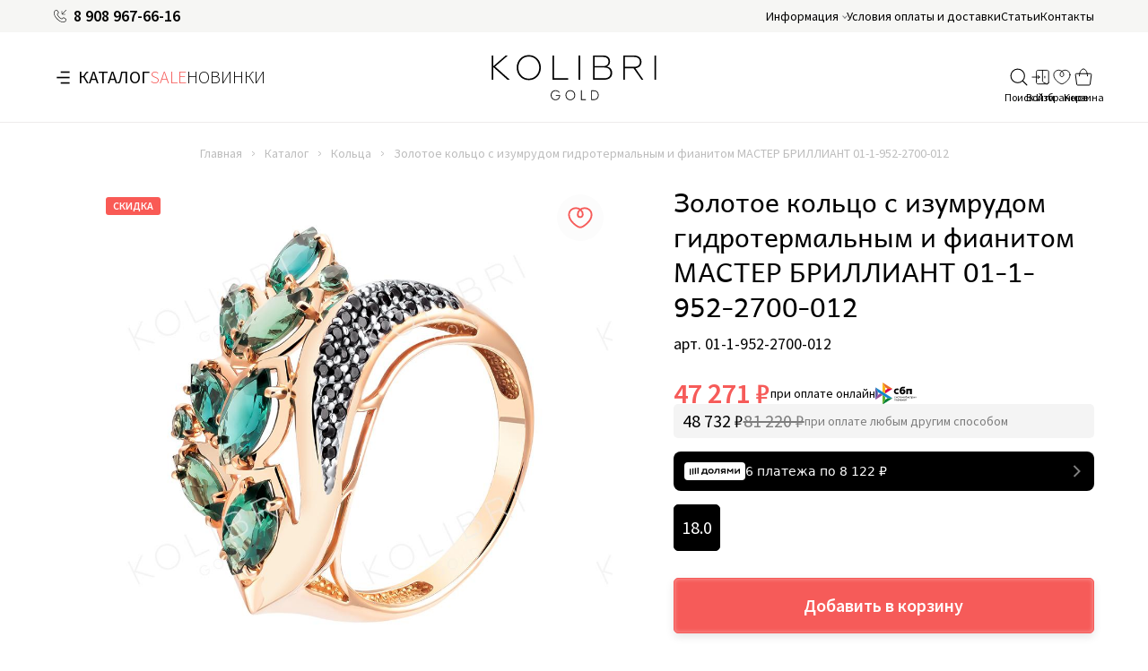

--- FILE ---
content_type: text/html; charset=UTF-8
request_url: https://kolibri-gold.ru/catalog/kolca/~01_1_952_2700_012_kolco_au_585_3935702388
body_size: 24356
content:
<!DOCTYPE html>
<html lang="ru">
<head>
    <title>Купить золотое кольцо с изумрудом гидротермальным и фианитом МАСТЕР БРИЛЛИАНТ 01-1-952-2700-012 - ювелирные изделия по низкой цене</title>
    <meta name="robots" content="index, follow">
<meta name="language" content="ru">
<meta name="keywords" content="">
<meta name="description" content="Кольцо из золота с изумрудом гидротермальным и фианитом МАСТЕР БРИЛЛИАНТ 01-1-952-2700-012- купить ювелирное изделие от производителя МАСТЕР БРИЛЛИАНТ с доставкой по всей России в интернет-магазине Колибри">
<meta property="og:site_name" content="Kolibri-Gold">
<meta property="og:url" content="https://kolibri-gold.ru/catalog/kolca/~01_1_952_2700_012_kolco_au_585_3935702388">
<meta property="og:title" content="Купить золотое кольцо с изумрудом гидротермальным и фианитом МАСТЕР БРИЛЛИАНТ 01-1-952-2700-012 - ювелирные изделия по низкой цене">
<meta property="og:description" content="Кольцо из золота с изумрудом гидротермальным и фианитом МАСТЕР БРИЛЛИАНТ 01-1-952-2700-012- купить ювелирное изделие от производителя МАСТЕР БРИЛЛИАНТ с доставкой по всей России в интернет-магазине Колибри">
<meta property="og:type" content="website">
<meta property="og:latitude" content="43.111528">
<meta property="og:longitude" content="131.937425">
<meta property="og:street_address" content="ул. Луговая 18, ТЦ «Луговая», бутик 103а">
<meta property="og:locality" content="Российская федерация, Приморский край, г. Владивосток">
<meta property="og:locale" content="ru_RU">
<meta property="og:region" content="Приморский край">
<meta property="og:postal_code" content="690005">
<meta property="og:country_name" content="Российская Федерация">
<meta property="og:phone_number" content="8 908 967-66-16">
<link href="https://kolibri-gold.ru/catalog/kolca/~01_1_952_2700_012_kolco_au_585_3935702388" rel="canonical">
<link href="/assets/c020d757/noty.css?v=1513197394" rel="stylesheet">
<link href="/themes/colibri/css/jquery.fancybox.min.css?v=1768380791" rel="stylesheet">
<link href="/themes/colibri/css/style.min.css?v=1768380791" rel="stylesheet">
<script src="/assets/c020d757/noty.js?v=1513197394"></script>    <meta name="csrf-param" content="_csrf">
<meta name="csrf-token" content="8nNNPgBo2BwejmsEKsnEjxZjsBiKVzV9hHZFrzX28minQjUTcwG2bkbWJil_rPX6QAKHKOxhdk7cGCvGU9uaPA==">
    <meta charset="UTF-8">
    <meta http-equiv="X-UA-Compatible" content="IE=edge">
    <meta name="viewport" content="width=device-width, initial-scale=1, shrink-to-fit=no">
    <link rel="preconnect" href="https://fonts.googleapis.com">
    <link rel="preconnect" href="https://fonts.gstatic.com" crossorigin>
    <link href="https://fonts.googleapis.com/css2?family=Source+Sans+Pro:wght@300;400;600&display=swap"
          rel="stylesheet">
    <link rel="icon" href="https://kolibri-gold.ru/favicon.svg">
    <meta property="og:image" content="https://kolibri-gold.ru/themes/colibri/img/logotype.svg"/>
    <script type="text/javascript">
        window.dataLayer = window.dataLayer || [];
    </script>
    <script type="text/javascript">window._ab_id_=153923</script>
    <script src="https://cdn.botfaqtor.ru/one.js"></script>
</head>
<body data-controller="App">

<div class="spinner">
    <div class="loading">
        <div class="arc"></div>
        <div class="arc"></div>
        <div class="arc"></div>
    </div>
</div>
<div class="wrapper">
    <header class="header">
    <div class="header-top">
        <div class="container">
            <div class="header-top__inner">
                <ul class="header-list">
                    <li>
                        <svg width="14" height="14"><use xlink:href="#icon-phone"></use></svg>
                       <a href="tel:+79089676616" class="header-list__phone">8 908 967-66-16</a>
                    </li>
                </ul>
                <ul class="header-list sm-hidden">
                    <li>
                        <a href="" class="popup-title" data-popup-link="popup-info">Информация</a>
                        <ul class="popup" data-popup="popup-info">
                            <li><a href="https://kolibri-gold.ru/about">О компании</a></li>
                            <li><a href="https://kolibri-gold.ru/howorder">Как оформить заказ</a></li>
                                                        <li><a href="https://kolibri-gold.ru/pravila-oplaty">Правила оплаты</a></li>
                            <li><a href="https://kolibri-gold.ru/discounts">Акции</a></li>
                            <li><a href="https://kolibri-gold.ru/refund">Обмен и возврат</a></li>
                            <li><a href="https://kolibri-gold.ru/requisites">Реквизиты</a></li>
                        </ul>
                    </li>
                    <li><a href="https://kolibri-gold.ru/terms">Условия оплаты и доставки</a></li>
                    <li><a href="https://kolibri-gold.ru/news">Статьи</a></li>
                    <li><a href="https://kolibri-gold.ru/contacts">Контакты</a></li>
                </ul>
            </div>
        </div>
    </div>
    <div class="header-bottom">
        <div class="container">
            <div class="header-bottom__inner">
                <a href="/" class="logotype logotype--header">
                    <img src="/themes/colibri/img/logotype.svg" alt="Колибри">
                </a>
                <ul class="header-menu md-hidden">
                    <li class="burger header-menu__item header-menu__item--catalog" data-popup-link="menu-popup">
                        <svg width="22" height="22">
                            <use class="burger-visible" xlink:href="#icon-burger"></use>
<!--                            <use class="burger-visible" xlink:href="#icon-burger-ny"></use>-->
                            <use class="burger-close" xlink:href="#icon-burger-close"></use>
                        </svg>
                        <a href="">Каталог</a>
                    <li class="header-menu__item header-menu__item--sale">
                        <a href="/catalog/all?stickers=sale">SALE</a>
                    </li>
                    <li class="header-menu__item">
                        <a href="/catalog/all?stickers=novinka">Новинки</a>
                    </li>
                </ul>
                <div class="header-shop">
                    <button class="header-shop__item" data-text="Поиск" data-micromodal-trigger="modal-search">
                        <svg width="20" height="20">
                            <use xlink:href="#icon-search"></use>
                        </svg>
                    </button>
                                            <button class="header-shop__item" data-popup-link="user-popup" data-text="Войти">
                            <svg width="20" height="20">
                                <use xlink:href="#icon-login"></use>
                            </svg>
                        </button>
                    
                    <a href="javascript:void(0)" onclick="notify('Добавлять товары в избранное могут только авторизированные пользователи.')" class="header-shop__item" rel="nofollow" data-controller="HeaderFavorite" data-text="Избранное">
    <svg width="20" height="20">
        <use xlink:href="#icon-favorite"></use>
    </svg>
    </a>
                    <div data-controller="HeaderCart">
                        <a href="https://kolibri-gold.ru/shop/basket" class="header-shop__item" data-text="Корзина">
    <svg width="20" height="20">
        <use xlink:href="#icon-basket"></use>
    </svg>
    </a>
                    </div>
                    <button class="burger header-shop__item md-visible"
                       data-popup-link="menu-popup" data-text="Каталог">
                        <svg width="20" height="20">
                            <use class="burger-visible" xlink:href="#icon-burger"></use>
                            <use class="burger-close" xlink:href="#icon-burger-close"></use>
                        </svg>
                    </button>
                </div>

                
<div class="menu-popup" data-popup="menu-popup">
    <ul class="menu-popup__list" itemscope itemtype="http://schema.org/SiteNavigationElement">
                    <li class="hover">
                <a itemprop="url" href="/catalog/kolca" class="menu-popup__item">
                    Кольца                </a>
                <div class="menu-submenu">
                                            <div class="menu-submenu__column">
                            <div class="menu-submenu__title">Вид изделия</div>
                            <ul class="menu-submenu__list">
                                                                    <li>
                                        <a href="/catalog/kolca/dorozhki">Дорожки <span>(197)</span></a>                                    </li>
                                                                                                        <li>
                                        <a href="/catalog/kolca/muzhskie_pechatki">Мужские печатки <span>(68)</span></a>                                    </li>
                                                                                                        <li>
                                        <a href="/catalog/kolca/obruchalnye_kolca">Обручальные кольца <span>(149)</span></a>                                    </li>
                                                                                                        <li>
                                        <a href="/catalog/kolca/pomolvochnye_kolca">Помолвочные кольца <span>(100)</span></a>                                    </li>
                                                                                                        <li>
                                        <a href="/catalog/kolca/s_tancuyushhim_brilliantom">С танцующим бриллиантом <span>(8)</span></a>                                    </li>
                                                                                                        <li>
                                        <a href="/catalog/kolca?vid_izdeliya=kresty">Кресты <span>(1)</span></a>                                    </li>
                                                                                                        <li>
                                        <a href="/catalog/kolca/kolca_bez_kamnej">Кольца без камней <span>(80)</span></a>                                    </li>
                                                                                                        <li>
                                        <a href="/catalog/kolca/kolca_s_cvetnymi_kamnyami">Кольца с цветными камнями <span>(217)</span></a>                                    </li>
                                                                                                        <li>
                                        <a href="/catalog/kolca/kolca_s_kamnyami">Кольца с камнями <span>(1197)</span></a>                                    </li>
                                                                            <li class="more"><a href="/catalog/kolca">Показать еще</a></li>
                                                                    </ul>
                        </div>

                                            <div class="menu-submenu__column">
                            <div class="menu-submenu__title">Вставки</div>
                            <ul class="menu-submenu__list">
                                                                    <li>
                                        <a href="/catalog/kolca/topaz">Топаз <span>(75)</span></a>                                    </li>
                                                                                                        <li>
                                        <a href="/catalog/kolca/fianit">Фианит <span>(795)</span></a>                                    </li>
                                                                                                        <li>
                                        <a href="/catalog/kolca/granat">Гранат <span>(29)</span></a>                                    </li>
                                                                                                        <li>
                                        <a href="/catalog/kolca/agat">Агат <span>(5)</span></a>                                    </li>
                                                                                                        <li>
                                        <a href="/catalog/kolca/emal">Эмаль <span>(19)</span></a>                                    </li>
                                                                                                        <li>
                                        <a href="/catalog/kolca/korund">Корунд <span>(2)</span></a>                                    </li>
                                                                                                        <li>
                                        <a href="/catalog/kolca/shpinel">Шпинель <span>(1)</span></a>                                    </li>
                                                                                                        <li>
                                        <a href="/catalog/kolca?vstavki=ametist">Аметист <span>(7)</span></a>                                    </li>
                                                                                                        <li>
                                        <a href="/catalog/kolca/kvarc">Кварц <span>(2)</span></a>                                    </li>
                                                                            <li class="more"><a href="/catalog/kolca">Показать еще</a></li>
                                                                    </ul>
                        </div>

                                            <div class="menu-submenu__column">
                            <div class="menu-submenu__title">Металл</div>
                            <ul class="menu-submenu__list">
                                                                    <li>
                                        <a href="/catalog/kolca/beloe_zoloto">Белое золото <span>(99)</span></a>                                    </li>
                                                                                                        <li>
                                        <a href="/catalog/kolca/zhyoltoe_zoloto">Жёлтое золото <span>(2)</span></a>                                    </li>
                                                                                                        <li>
                                        <a href="/catalog/kolca/zoloto">Золото <span>(1196)</span></a>                                    </li>
                                                                                                </ul>
                        </div>

                                            <div class="menu-submenu__column">
                            <div class="menu-submenu__title">Производитель</div>
                            <ul class="menu-submenu__list">
                                                                    <li>
                                        <a href="/catalog/kolca/zolotye_uzory">ЗОЛОТЫЕ УЗОРЫ <span>(12)</span></a>                                    </li>
                                                                                                        <li>
                                        <a href="/catalog/kolca?proizvoditel-=sorokin">СОРОКИН <span>(44)</span></a>                                    </li>
                                                                                                        <li>
                                        <a href="/catalog/kolca/delta">DEL'TA <span>(66)</span></a>                                    </li>
                                                                                                        <li>
                                        <a href="/catalog/kolca/dinastiya">ДИНАСТИЯ <span>(65)</span></a>                                    </li>
                                                                                                        <li>
                                        <a href="/catalog/kolca/darina">ДАРИНА <span>(5)</span></a>                                    </li>
                                                                                                        <li>
                                        <a href="/catalog/kolca/golden_glob">ГОЛДЕН ГЛОБ <span>(3)</span></a>                                    </li>
                                                                                                        <li>
                                        <a href="/catalog/kolca/platina">ПЛАТИНА <span>(58)</span></a>                                    </li>
                                                                                                        <li>
                                        <a href="/catalog/kolca/magnat">МАГНАТ <span>(13)</span></a>                                    </li>
                                                                                                        <li>
                                        <a href="/catalog/kolca/marshal">МАРШАЛ <span>(18)</span></a>                                    </li>
                                                                            <li class="more"><a href="/catalog/kolca">Показать еще</a></li>
                                                                    </ul>
                        </div>

                    <div class="menu-submenu__image">
    </div>                </div>
            </li>
                    <li class="">
                <a itemprop="url" href="/catalog/sergi" class="menu-popup__item">
                    Серьги                </a>
                <div class="menu-submenu">
                                            <div class="menu-submenu__column">
                            <div class="menu-submenu__title">Вид изделия</div>
                            <ul class="menu-submenu__list">
                                                                    <li>
                                        <a href="/catalog/sergi/dorozhki">Дорожки <span>(55)</span></a>                                    </li>
                                                                                                        <li>
                                        <a href="/catalog/sergi/s_tancuyushhim_brilliantom">С танцующим бриллиантом <span>(11)</span></a>                                    </li>
                                                                                                        <li>
                                        <a href="/catalog/sergi?vid_izdeliya=kresty">Кресты <span>(1)</span></a>                                    </li>
                                                                                                        <li>
                                        <a href="/catalog/sergi/dlinnye_sergi">Длинные серьги <span>(88)</span></a>                                    </li>
                                                                                                        <li>
                                        <a href="/catalog/sergi/zazhimy">Зажимы <span>(14)</span></a>                                    </li>
                                                                                                        <li>
                                        <a href="/catalog/sergi/kongo">Конго <span>(65)</span></a>                                    </li>
                                                                                                        <li>
                                        <a href="/catalog/sergi/odinochnye_sergi">Одиночные серьги <span>(15)</span></a>                                    </li>
                                                                                                        <li>
                                        <a href="/catalog/sergi/pusety_gvozdiki">Пусеты-гвоздики <span>(209)</span></a>                                    </li>
                                                                                                        <li>
                                        <a href="/catalog/sergi/sergi_cepochki">Серьги-цепочки <span>(17)</span></a>                                    </li>
                                                                            <li class="more"><a href="/catalog/sergi">Показать еще</a></li>
                                                                    </ul>
                        </div>

                                            <div class="menu-submenu__column">
                            <div class="menu-submenu__title">Вставки</div>
                            <ul class="menu-submenu__list">
                                                                    <li>
                                        <a href="/catalog/sergi/topaz">Топаз <span>(79)</span></a>                                    </li>
                                                                                                        <li>
                                        <a href="/catalog/sergi/fianit">Фианит <span>(1016)</span></a>                                    </li>
                                                                                                        <li>
                                        <a href="/catalog/sergi/korund">Корунд <span>(1)</span></a>                                    </li>
                                                                                                        <li>
                                        <a href="/catalog/sergi/ametist">Аметист <span>(5)</span></a>                                    </li>
                                                                                                        <li>
                                        <a href="/catalog/sergi/kvarc">Кварц <span>(1)</span></a>                                    </li>
                                                                                                        <li>
                                        <a href="/catalog/sergi/emal">Эмаль <span>(17)</span></a>                                    </li>
                                                                                                        <li>
                                        <a href="/catalog/sergi/rodolit">Родолит <span>(1)</span></a>                                    </li>
                                                                                                        <li>
                                        <a href="/catalog/sergi/brilliant">Бриллиант <span>(214)</span></a>                                    </li>
                                                                                                        <li>
                                        <a href="/catalog/sergi?vstavki=malaxit">Малахит <span>(5)</span></a>                                    </li>
                                                                            <li class="more"><a href="/catalog/sergi">Показать еще</a></li>
                                                                    </ul>
                        </div>

                                            <div class="menu-submenu__column">
                            <div class="menu-submenu__title">Металл</div>
                            <ul class="menu-submenu__list">
                                                                    <li>
                                        <a href="/catalog/sergi/beloe_zoloto">Белое золото <span>(112)</span></a>                                    </li>
                                                                                                        <li>
                                        <a href="/catalog/sergi/zhyoltoe_zoloto">Жёлтое золото <span>(3)</span></a>                                    </li>
                                                                                                        <li>
                                        <a href="/catalog/sergi/zoloto">Золото <span>(1580)</span></a>                                    </li>
                                                                                                </ul>
                        </div>

                                            <div class="menu-submenu__column">
                            <div class="menu-submenu__title">Производитель</div>
                            <ul class="menu-submenu__list">
                                                                    <li>
                                        <a href="/catalog/sergi/lazurit_m">ЛАЗУРИТ-М <span>(1)</span></a>                                    </li>
                                                                                                        <li>
                                        <a href="/catalog/sergi/aleksandrit">АЛЕКСАНДРИТ <span>(1)</span></a>                                    </li>
                                                                                                        <li>
                                        <a href="/catalog/sergi/lukas">ЛУКАС <span>(1)</span></a>                                    </li>
                                                                                                        <li>
                                        <a href="/catalog/sergi?proizvoditel-=talant">ТАЛАНТ <span>(2)</span></a>                                    </li>
                                                                                                        <li>
                                        <a href="/catalog/sergi?proizvoditel-=grigoriev">GRIGORIEV <span>(2)</span></a>                                    </li>
                                                                                                        <li>
                                        <a href="/catalog/sergi/aleksandra">АЛЕКСАНДРА <span>(187)</span></a>                                    </li>
                                                                                                        <li>
                                        <a href="/catalog/sergi/zolotaya_orxideya">ЗОЛОТАЯ ОРХИДЕЯ <span>(5)</span></a>                                    </li>
                                                                                                        <li>
                                        <a href="/catalog/sergi/darina">ДАРИНА <span>(19)</span></a>                                    </li>
                                                                                                        <li>
                                        <a href="/catalog/sergi/golden_glob">ГОЛДЕН ГЛОБ <span>(52)</span></a>                                    </li>
                                                                            <li class="more"><a href="/catalog/sergi">Показать еще</a></li>
                                                                    </ul>
                        </div>

                    <div class="menu-submenu__image">
    </div>                </div>
            </li>
                    <li class="">
                <a itemprop="url" href="/catalog/podveski" class="menu-popup__item">
                    Подвески                </a>
                <div class="menu-submenu">
                                            <div class="menu-submenu__column">
                            <div class="menu-submenu__title">Вид изделия</div>
                            <ul class="menu-submenu__list">
                                                                    <li>
                                        <a href="/catalog/podveski/s_tancuyushhim_brilliantom">С танцующим бриллиантом <span>(10)</span></a>                                    </li>
                                                                                                        <li>
                                        <a href="/catalog/podveski/kresty">Кресты <span>(204)</span></a>                                    </li>
                                                                                                        <li>
                                        <a href="/catalog/podveski/s_tancuyushhim_fianitom">С танцующим фианитом <span>(7)</span></a>                                    </li>
                                                                                                        <li>
                                        <a href="/catalog/podveski/bukvy">Буквы <span>(11)</span></a>                                    </li>
                                                                                                        <li>
                                        <a href="/catalog/podveski/znaki_zodiaka">Знаки зодиака <span>(114)</span></a>                                    </li>
                                                                                                        <li>
                                        <a href="/catalog/podveski/ikony">Иконы <span>(12)</span></a>                                    </li>
                                                                                                        <li>
                                        <a href="/catalog/podveski/podveski_s_cvetnymi_kamnyami">Подвески с цветными камнями <span>(47)</span></a>                                    </li>
                                                                                                        <li>
                                        <a href="/catalog/podveski/podveski_bez_kamnej">Подвески без камней <span>(78)</span></a>                                    </li>
                                                                                                        <li>
                                        <a href="/catalog/podveski/podveski_s_kamnyami">Подвески с камнями <span>(318)</span></a>                                    </li>
                                                                            <li class="more"><a href="/catalog/podveski">Показать еще</a></li>
                                                                    </ul>
                        </div>

                                            <div class="menu-submenu__column">
                            <div class="menu-submenu__title">Вставки</div>
                            <ul class="menu-submenu__list">
                                                                    <li>
                                        <a href="/catalog/podveski/topaz">Топаз <span>(10)</span></a>                                    </li>
                                                                                                        <li>
                                        <a href="/catalog/podveski/fianit">Фианит <span>(262)</span></a>                                    </li>
                                                                                                        <li>
                                        <a href="/catalog/podveski/brilliant">Бриллиант <span>(60)</span></a>                                    </li>
                                                                                                        <li>
                                        <a href="/catalog/podveski?vstavki=ametist">Аметист <span>(3)</span></a>                                    </li>
                                                                                                        <li>
                                        <a href="/catalog/podveski/izumrud_gidrotermalnyj">Изумруд гидротермальный <span>(2)</span></a>                                    </li>
                                                                                                        <li>
                                        <a href="/catalog/podveski/korund">Корунд <span>(1)</span></a>                                    </li>
                                                                                                        <li>
                                        <a href="/catalog/podveski/emal">Эмаль <span>(2)</span></a>                                    </li>
                                                                                                        <li>
                                        <a href="/catalog/podveski/granat">Гранат <span>(9)</span></a>                                    </li>
                                                                                                        <li>
                                        <a href="/catalog/podveski?vstavki=malaxit">Малахит <span>(1)</span></a>                                    </li>
                                                                            <li class="more"><a href="/catalog/podveski">Показать еще</a></li>
                                                                    </ul>
                        </div>

                                            <div class="menu-submenu__column">
                            <div class="menu-submenu__title">Металл</div>
                            <ul class="menu-submenu__list">
                                                                    <li>
                                        <a href="/catalog/podveski/beloe_zoloto">Белое золото <span>(31)</span></a>                                    </li>
                                                                                                        <li>
                                        <a href="/catalog/podveski/zoloto">Золото <span>(660)</span></a>                                    </li>
                                                                                                </ul>
                        </div>

                                            <div class="menu-submenu__column">
                            <div class="menu-submenu__title">Производитель</div>
                            <ul class="menu-submenu__list">
                                                                    <li>
                                        <a href="/catalog/podveski?proizvoditel-=grigoriev">GRIGORIEV <span>(3)</span></a>                                    </li>
                                                                                                        <li>
                                        <a href="/catalog/podveski?proizvoditel-=ostrov_sokrovishh">ОСТРОВ СОКРОВИЩ <span>(5)</span></a>                                    </li>
                                                                                                        <li>
                                        <a href="/catalog/podveski/darina">ДАРИНА <span>(4)</span></a>                                    </li>
                                                                                                        <li>
                                        <a href="/catalog/podveski/leto">ЛЕТО <span>(3)</span></a>                                    </li>
                                                                                                        <li>
                                        <a href="/catalog/podveski/vystavka">ВЫСТАВКА <span>(39)</span></a>                                    </li>
                                                                                                        <li>
                                        <a href="/catalog/podveski/master_brilliant">МАСТЕР БРИЛЛИАНТ <span>(7)</span></a>                                    </li>
                                                                                                        <li>
                                        <a href="/catalog/podveski/brilliant_style">BRILLIANT STYLE <span>(14)</span></a>                                    </li>
                                                                                                        <li>
                                        <a href="/catalog/podveski/vesna">VESNA <span>(15)</span></a>                                    </li>
                                                                                                        <li>
                                        <a href="/catalog/podveski/aleksandra">АЛЕКСАНДРА <span>(24)</span></a>                                    </li>
                                                                            <li class="more"><a href="/catalog/podveski">Показать еще</a></li>
                                                                    </ul>
                        </div>

                    <div class="menu-submenu__image">
    </div>                </div>
            </li>
                    <li class="">
                <a itemprop="url" href="/catalog/braslety" class="menu-popup__item">
                    Браслеты                </a>
                <div class="menu-submenu">
                                            <div class="menu-submenu__column">
                            <div class="menu-submenu__title">Вид изделия</div>
                            <ul class="menu-submenu__list">
                                                                    <li>
                                        <a href="/catalog/braslety/zhestkie_braslety">Жесткие браслеты <span>(18)</span></a>                                    </li>
                                                                                                        <li>
                                        <a href="/catalog/braslety/na_nogu">На ногу <span>(4)</span></a>                                    </li>
                                                                                                        <li>
                                        <a href="/catalog/braslety/v_stile_brenda">В стиле бренда <span>(7)</span></a>                                    </li>
                                                                                                </ul>
                        </div>

                                            <div class="menu-submenu__column">
                            <div class="menu-submenu__title">Вставки</div>
                            <ul class="menu-submenu__list">
                                                                    <li>
                                        <a href="/catalog/braslety/topaz">Топаз <span>(15)</span></a>                                    </li>
                                                                                                        <li>
                                        <a href="/catalog/braslety/fianit">Фианит <span>(41)</span></a>                                    </li>
                                                                                                        <li>
                                        <a href="/catalog/braslety/granat">Гранат <span>(6)</span></a>                                    </li>
                                                                                                        <li>
                                        <a href="/catalog/braslety/emal">Эмаль <span>(1)</span></a>                                    </li>
                                                                                                        <li>
                                        <a href="/catalog/braslety/izumrud_gidrotermalnyj">Изумруд гидротермальный <span>(7)</span></a>                                    </li>
                                                                                                        <li>
                                        <a href="/catalog/braslety/rubin_gidrotermalnyj">Рубин гидротермальный <span>(1)</span></a>                                    </li>
                                                                                                        <li>
                                        <a href="/catalog/braslety?vstavki=zhemchug">Жемчуг <span>(7)</span></a>                                    </li>
                                                                                                        <li>
                                        <a href="/catalog/braslety?vstavki=bez_vstavok">Без вставок <span>(148)</span></a>                                    </li>
                                                                                                        <li>
                                        <a href="/catalog/braslety?vstavki=kristall_swarocski">Кристалл Swarocski <span>(1)</span></a>                                    </li>
                                                                            <li class="more"><a href="/catalog/braslety">Показать еще</a></li>
                                                                    </ul>
                        </div>

                                            <div class="menu-submenu__column">
                            <div class="menu-submenu__title">Металл</div>
                            <ul class="menu-submenu__list">
                                                                    <li>
                                        <a href="/catalog/braslety/zoloto">Золото <span>(236)</span></a>                                    </li>
                                                                                                        <li>
                                        <a href="/catalog/braslety/beloe_zoloto">Белое золото <span>(4)</span></a>                                    </li>
                                                                                                </ul>
                        </div>

                                            <div class="menu-submenu__column">
                            <div class="menu-submenu__title">Производитель</div>
                            <ul class="menu-submenu__list">
                                                                    <li>
                                        <a href="/catalog/braslety/zolotoj_kristall">ЗОЛОТОЙ КРИСТАЛЛ <span>(20)</span></a>                                    </li>
                                                                                                        <li>
                                        <a href="/catalog/braslety/senat">СЕНАТ <span>(10)</span></a>                                    </li>
                                                                                                        <li>
                                        <a href="/catalog/braslety?proizvoditel-=bronnickij_yuvelir">БРОННИЦКИЙ ЮВЕЛИР <span>(1)</span></a>                                    </li>
                                                                                                        <li>
                                        <a href="/catalog/braslety?proizvoditel-=krasnoselskij_yuvelirprom">КРАСНОСЕЛЬСКИЙ ЮВЕЛИРПРОМ <span>(16)</span></a>                                    </li>
                                                                                                        <li>
                                        <a href="/catalog/braslety/sanis">SANIS <span>(15)</span></a>                                    </li>
                                                                                                        <li>
                                        <a href="/catalog/braslety/karatov_1">KARATOV <span>(27)</span></a>                                    </li>
                                                                                                        <li>
                                        <a href="/catalog/braslety/zolotye_uzory">ЗОЛОТЫЕ УЗОРЫ <span>(11)</span></a>                                    </li>
                                                                                                        <li>
                                        <a href="/catalog/braslety/efremov">ЕФРЕМОВ <span>(3)</span></a>                                    </li>
                                                                                                        <li>
                                        <a href="/catalog/braslety?proizvoditel-=talant">ТАЛАНТ <span>(1)</span></a>                                    </li>
                                                                            <li class="more"><a href="/catalog/braslety">Показать еще</a></li>
                                                                    </ul>
                        </div>

                                            <div class="menu-submenu__column">
                            <div class="menu-submenu__title">Вид плетения</div>
                            <ul class="menu-submenu__list">
                                                                    <li>
                                        <a href="/catalog/braslety?vid_pleteniya=kapriz">Каприз <span>(2)</span></a>                                    </li>
                                                                                                        <li>
                                        <a href="/catalog/braslety/nonna">Нонна <span>(3)</span></a>                                    </li>
                                                                                                        <li>
                                        <a href="/catalog/braslety/singapur">Сингапур <span>(6)</span></a>                                    </li>
                                                                                                        <li>
                                        <a href="/catalog/braslety/verevka">Веревка <span>(3)</span></a>                                    </li>
                                                                                                        <li>
                                        <a href="/catalog/braslety/bismark">Бисмарк <span>(14)</span></a>                                    </li>
                                                                                                        <li>
                                        <a href="/catalog/braslety/romb_1">Ромб <span>(12)</span></a>                                    </li>
                                                                                                        <li>
                                        <a href="/catalog/braslety/fantazijnoe">Фантазийное <span>(61)</span></a>                                    </li>
                                                                                                        <li>
                                        <a href="/catalog/braslety/kolos">Колос <span>(1)</span></a>                                    </li>
                                                                                                        <li>
                                        <a href="/catalog/braslety/italyanka">Итальянка <span>(4)</span></a>                                    </li>
                                                                            <li class="more"><a href="/catalog/braslety">Показать еще</a></li>
                                                                    </ul>
                        </div>

                    <div class="menu-submenu__image">
    </div>                </div>
            </li>
                    <li class="">
                <a itemprop="url" href="/catalog/cepi" class="menu-popup__item">
                    Цепи                </a>
                <div class="menu-submenu">
                                            <div class="menu-submenu__column">
                            <div class="menu-submenu__title">Вид изделия</div>
                            <ul class="menu-submenu__list">
                                                                    <li>
                                        <a href="/catalog/cepi/shnurok">Шнурок <span>(1)</span></a>                                    </li>
                                                                                                </ul>
                        </div>

                                            <div class="menu-submenu__column">
                            <div class="menu-submenu__title">Вставки</div>
                            <ul class="menu-submenu__list">
                                                                    <li>
                                        <a href="/catalog/cepi?vstavki=keramika">Керамика <span>(3)</span></a>                                    </li>
                                                                                                        <li>
                                        <a href="/catalog/cepi?vstavki=bez_vstavok">Без вставок <span>(80)</span></a>                                    </li>
                                                                                                </ul>
                        </div>

                                            <div class="menu-submenu__column">
                            <div class="menu-submenu__title">Металл</div>
                            <ul class="menu-submenu__list">
                                                                    <li>
                                        <a href="/catalog/cepi/beloe_zoloto">Белое золото <span>(3)</span></a>                                    </li>
                                                                                                        <li>
                                        <a href="/catalog/cepi/zoloto">Золото <span>(83)</span></a>                                    </li>
                                                                                                </ul>
                        </div>

                                            <div class="menu-submenu__column">
                            <div class="menu-submenu__title">Производитель</div>
                            <ul class="menu-submenu__list">
                                                                    <li>
                                        <a href="/catalog/cepi?proizvoditel-=talant">ТАЛАНТ <span>(1)</span></a>                                    </li>
                                                                                                        <li>
                                        <a href="/catalog/cepi/karatov_1">KARATOV <span>(47)</span></a>                                    </li>
                                                                                                        <li>
                                        <a href="/catalog/cepi?proizvoditel-=krasnoselskij_yuvelirprom">КРАСНОСЕЛЬСКИЙ ЮВЕЛИРПРОМ <span>(31)</span></a>                                    </li>
                                                                                                        <li>
                                        <a href="/catalog/cepi/bronnickij_yuvelir">БРОННИЦКИЙ ЮВЕЛИР <span>(3)</span></a>                                    </li>
                                                                                                        <li>
                                        <a href="/catalog/cepi/yutd_maj">ЮТД МАЙ <span>(2)</span></a>                                    </li>
                                                                                                        <li>
                                        <a href="/catalog/cepi/zolotaya_orxideya">ЗОЛОТАЯ ОРХИДЕЯ <span>(1)</span></a>                                    </li>
                                                                                                        <li>
                                        <a href="/catalog/cepi/linea">LINEA <span>(12)</span></a>                                    </li>
                                                                                                        <li>
                                        <a href="/catalog/cepi/platina">ПЛАТИНА <span>(5)</span></a>                                    </li>
                                                                                                        <li>
                                        <a href="/catalog/cepi/sokolov">SOKOLOV <span>(4)</span></a>                                    </li>
                                                                            <li class="more"><a href="/catalog/cepi">Показать еще</a></li>
                                                                    </ul>
                        </div>

                                            <div class="menu-submenu__column">
                            <div class="menu-submenu__title">Вид плетения</div>
                            <ul class="menu-submenu__list">
                                                                    <li>
                                        <a href="/catalog/cepi/bismark">Бисмарк <span>(9)</span></a>                                    </li>
                                                                                                        <li>
                                        <a href="/catalog/cepi/snejk_1">Снейк <span>(6)</span></a>                                    </li>
                                                                                                        <li>
                                        <a href="/catalog/cepi/trojnoj_romb">Тройной ромб <span>(2)</span></a>                                    </li>
                                                                                                        <li>
                                        <a href="/catalog/cepi/italyanka">Итальянка <span>(1)</span></a>                                    </li>
                                                                                                        <li>
                                        <a href="/catalog/cepi/pancirnoe">Панцирное <span>(1)</span></a>                                    </li>
                                                                                                        <li>
                                        <a href="/catalog/cepi/kolos">Колос <span>(6)</span></a>                                    </li>
                                                                                                        <li>
                                        <a href="/catalog/cepi/fantazijnoe">Фантазийное <span>(6)</span></a>                                    </li>
                                                                                                        <li>
                                        <a href="/catalog/cepi/romb_1">Ромб <span>(20)</span></a>                                    </li>
                                                                                                        <li>
                                        <a href="/catalog/cepi/verevka">Веревка <span>(3)</span></a>                                    </li>
                                                                            <li class="more"><a href="/catalog/cepi">Показать еще</a></li>
                                                                    </ul>
                        </div>

                    <div class="menu-submenu__image">
    </div>                </div>
            </li>
                    <li class="">
                <a itemprop="url" href="/catalog/brosh" class="menu-popup__item">
                    Брошь                </a>
                <div class="menu-submenu">
                                            <div class="menu-submenu__column">
                            <div class="menu-submenu__title">Вид изделия</div>
                            <ul class="menu-submenu__list">
                                                                    <li>
                                        <a href="/catalog/brosh/broshi_s_kamnyami">Броши с камнями <span>(15)</span></a>                                    </li>
                                                                                                        <li>
                                        <a href="/catalog/brosh/bulavki">Булавки <span>(12)</span></a>                                    </li>
                                                                                                </ul>
                        </div>

                                            <div class="menu-submenu__column">
                            <div class="menu-submenu__title">Вставки</div>
                            <ul class="menu-submenu__list">
                                                                    <li>
                                        <a href="/catalog/brosh/topaz">Топаз <span>(7)</span></a>                                    </li>
                                                                                                        <li>
                                        <a href="/catalog/brosh/fianit">Фианит <span>(19)</span></a>                                    </li>
                                                                                                        <li>
                                        <a href="/catalog/brosh?vstavki=rodolit">Родолит <span>(1)</span></a>                                    </li>
                                                                                                        <li>
                                        <a href="/catalog/brosh?vstavki=korund">Корунд <span>(2)</span></a>                                    </li>
                                                                                                        <li>
                                        <a href="/catalog/brosh/granat">Гранат <span>(3)</span></a>                                    </li>
                                                                                                        <li>
                                        <a href="/catalog/brosh?vstavki=ametrin">Аметрин <span>(1)</span></a>                                    </li>
                                                                                                        <li>
                                        <a href="/catalog/brosh?vstavki=bez_vstavok">Без вставок <span>(4)</span></a>                                    </li>
                                                                                                        <li>
                                        <a href="/catalog/brosh?vstavki=xrizolit">Хризолит <span>(1)</span></a>                                    </li>
                                                                                                </ul>
                        </div>

                                            <div class="menu-submenu__column">
                            <div class="menu-submenu__title">Металл</div>
                            <ul class="menu-submenu__list">
                                                                    <li>
                                        <a href="/catalog/brosh/zoloto">Золото <span>(28)</span></a>                                    </li>
                                                                                                </ul>
                        </div>

                                            <div class="menu-submenu__column">
                            <div class="menu-submenu__title">Производитель</div>
                            <ul class="menu-submenu__list">
                                                                    <li>
                                        <a href="/catalog/brosh/atoll">АТОЛЛ <span>(4)</span></a>                                    </li>
                                                                                                        <li>
                                        <a href="/catalog/brosh/sokolov">SOKOLOV <span>(22)</span></a>                                    </li>
                                                                                                        <li>
                                        <a href="/catalog/brosh/platina">ПЛАТИНА <span>(1)</span></a>                                    </li>
                                                                                                        <li>
                                        <a href="/catalog/brosh/karatov_1">KARATOV <span>(1)</span></a>                                    </li>
                                                                                                </ul>
                        </div>

                    <div class="menu-submenu__image">
    </div>                </div>
            </li>
                    <li class="">
                <a itemprop="url" href="/catalog/kole" class="menu-popup__item">
                    Колье                </a>
                <div class="menu-submenu">
                                            <div class="menu-submenu__column">
                            <div class="menu-submenu__title">Вид изделия</div>
                            <ul class="menu-submenu__list">
                                                                    <li>
                                        <a href="/catalog/kole?vid_izdeliya=kresty">Кресты <span>(2)</span></a>                                    </li>
                                                                                                        <li>
                                        <a href="/catalog/kole/kole">Колье <span>(16)</span></a>                                    </li>
                                                                                                        <li>
                                        <a href="/catalog/kole/choker">Чокер <span>(4)</span></a>                                    </li>
                                                                                                        <li>
                                        <a href="/catalog/kole/shnurok">Шнурок <span>(3)</span></a>                                    </li>
                                                                                                        <li>
                                        <a href="/catalog/kole?vid_izdeliya=v_stile_brenda">В стиле бренда <span>(6)</span></a>                                    </li>
                                                                                                </ul>
                        </div>

                                            <div class="menu-submenu__column">
                            <div class="menu-submenu__title">Вставки</div>
                            <ul class="menu-submenu__list">
                                                                    <li>
                                        <a href="/catalog/kole/fianit">Фианит <span>(12)</span></a>                                    </li>
                                                                                                        <li>
                                        <a href="/catalog/kole?vstavki=bez_vstavok">Без вставок <span>(15)</span></a>                                    </li>
                                                                                                        <li>
                                        <a href="/catalog/kole?vstavki=zhemchug">Жемчуг <span>(23)</span></a>                                    </li>
                                                                                                        <li>
                                        <a href="/catalog/kole/brilliant">Бриллиант <span>(7)</span></a>                                    </li>
                                                                                                </ul>
                        </div>

                                            <div class="menu-submenu__column">
                            <div class="menu-submenu__title">Металл</div>
                            <ul class="menu-submenu__list">
                                                                    <li>
                                        <a href="/catalog/kole/beloe_zoloto">Белое золото <span>(12)</span></a>                                    </li>
                                                                                                        <li>
                                        <a href="/catalog/kole/zoloto">Золото <span>(41)</span></a>                                    </li>
                                                                                                </ul>
                        </div>

                                            <div class="menu-submenu__column">
                            <div class="menu-submenu__title">Производитель</div>
                            <ul class="menu-submenu__list">
                                                                    <li>
                                        <a href="/catalog/kole/corona">CORONA <span>(4)</span></a>                                    </li>
                                                                                                        <li>
                                        <a href="/catalog/kole?proizvoditel-=zolotye_uzory">ЗОЛОТЫЕ УЗОРЫ <span>(1)</span></a>                                    </li>
                                                                                                        <li>
                                        <a href="/catalog/kole/sanis">SANIS <span>(4)</span></a>                                    </li>
                                                                                                        <li>
                                        <a href="/catalog/kole/defleur">DEFLEUR <span>(26)</span></a>                                    </li>
                                                                                                        <li>
                                        <a href="/catalog/kole/dinastiya">ДИНАСТИЯ <span>(2)</span></a>                                    </li>
                                                                                                        <li>
                                        <a href="/catalog/kole/darina">ДАРИНА <span>(9)</span></a>                                    </li>
                                                                                                        <li>
                                        <a href="/catalog/kole/golden_glob">ГОЛДЕН ГЛОБ <span>(1)</span></a>                                    </li>
                                                                                                        <li>
                                        <a href="/catalog/kole/platina">ПЛАТИНА <span>(1)</span></a>                                    </li>
                                                                                                        <li>
                                        <a href="/catalog/kole/atoll">АТОЛЛ <span>(3)</span></a>                                    </li>
                                                                            <li class="more"><a href="/catalog/kole">Показать еще</a></li>
                                                                    </ul>
                        </div>

                    <div class="menu-submenu__image">
    </div>                </div>
            </li>
            </ul>
</div>
                <div class="header-login" data-popup="user-popup">
                    <div class="header-login__text">
                        Станьте пользователем  «KOLIBRI GOLD»
                        и получайте  информацию о приятных
                        предложениях и скидках
                    </div>
                    <div class="header-login__buttons">
                        <a href="/user/login" class="btn btn--full btn--line btn--middle">Войти</a>
                        <a href="/user/signup" class="btn btn--full btn--black btn--middle">Зарегистрироваться</a>
                    </div>
                </div>
            </div>
        </div>
    </div>
</header>
    <main class="wrap ">
                    <div class="wrap-header">
                <div class="container">
                    <ul class="breadcrumbs"><li><a href="/">Главная</a></li><li><a href="https://kolibri-gold.ru/catalog" data-pjax="0">Каталог</a></li>
<li><a href="https://kolibri-gold.ru/catalog/kolca" data-pjax="0">Кольца</a></li>
<li>Золотое кольцо с изумрудом гидротермальным и фианитом МАСТЕР БРИЛЛИАНТ 01-1-952-2700-012</li>
</ul>                                    </div>
            </div>
                    <script type="application/ld+json">{"@context":"http:\/\/schema.org","@type":"BreadcrumbList","itemListElement":[{"@type":"ListItem","item":"https:\/\/kolibri-gold.ru\/","name":"Главная страница","position":1},{"@type":"ListItem","item":"https:\/\/kolibri-gold.ru\/catalog","name":"Каталог","position":2},{"@type":"ListItem","item":"https:\/\/kolibri-gold.ru\/catalog\/kolca","name":"Кольца","position":3},{"@type":"ListItem","name":"Золотое кольцо с изумрудом гидротермальным и фианитом МАСТЕР БРИЛЛИАНТ 01-1-952-2700-012","position":4}]}</script><script type="application/ld+json">{"@context":"http:\/\/schema.org","@type":"Product","name":"Золотое кольцо с изумрудом гидротермальным и фианитом МАСТЕР БРИЛЛИАНТ 01-1-952-2700-012","image":"https:\/\/kolibri-gold.ru\/uploads\/shop\/01-1-952-2700-012+1.jpg","url":"https:\/\/kolibri-gold.ru\/catalog\/kolca\/~01_1_952_2700_012_kolco_au_585_3935702388","sku":"01-1-952-2700-012","brand":{"@type":"Brand","name":"МАСТЕР БРИЛЛИАНТ"},"offers":{"@type":"Offer","price":48732,"priceCurrency":"RUB","sku":"01-1-952-2700-012","availability":"http:\/\/schema.org\/InStock"},"description":"В каталоге интернет-магазина Kolibri Gold вы можете приобрести золотое кольцо с изумрудом гидротермальным и фианитом МАСТЕР БРИЛЛИАНТ 01-1-952-2700-012 585 пробы. Модель является оригинальным украшением бренда МАСТЕР БРИЛЛИАНТ. Дизайн изделия выполнен со вставкой изумруд гидротермальный и фианит. Сайт kolibri-gold предоставляет только оригинальные кольца МАСТЕР БРИЛЛИАНТ.Тип изделия: Кольцо. Проба: Au 585. Металл: Золото. Производитель: МАСТЕР БРИЛЛИАНТ.  Вес: 4.39 гр."}</script><div class="container">
    <div itemscope class="item" itemtype="http://schema.org/Product" data-controller="CatalogCardOpt"
         data-item_id="3935702388" data-sku-list='[{"id":788563936,"articul":"01-1-952-2700-012","prices":[{"from":0,"price":"81220.00","role":"user"}],"price":81220,"priceFormatted":"81 220","remnants":1,"realRemnants":1,"weight":"4.39","descr":"","discountPrice":48732,"discountPriceFormatted":"48 732","options":[{"id":12,"name":"Размер","value_id":78,"value_name":"18.0","filter":true,"basket":true}],"sbpPrice":47271,"sbpPriceFormatted":"47 271"}]'>
        <div class="columns">
            <div class="column col-7 lg-col-6 md-col-12">
                <div class="item-image">
                                            <div class="sticker-list">
                                                            <div class="sticker sticker--sale">
                                    Скидка                                </div>
                                                    </div>
                                            <button class="favorite favorite--card" onclick="notify('Только зарегистрированный пользователь может добавлять товары в избранное');">
        <svg width="18" height="18">
            <use xlink:href="#icon-favorite"></use>
        </svg>
    </button>
                    <div class="item-image-slider">
                                                    
                            <div class="item-image-slide">
                                <a href="/assets/thumbnail/1000x1000/uploads/shop/01-1-952-2700-012+1.jpg"
                                   data-fancybox>
                                    <img src="/assets/thumbnail/1000x1000/uploads/shop/01-1-952-2700-012+1.jpg"
                                         onerror="this.src='/img/no-photo.svg'"
                                         alt="Золотое кольцо с изумрудом гидротермальным и фианитом МАСТЕР БРИЛЛИАНТ 01-1-952-2700-012"
                                         title="Золотое кольцо с изумрудом гидротермальным и фианитом МАСТЕР БРИЛЛИАНТ 01-1-952-2700-012">
                                </a>
                            </div>
                                                    
                            <div class="item-image-slide">
                                <a href="/assets/thumbnail/1000x1000/uploads/shop/01-1-952-2700-012+3.jpg"
                                   data-fancybox>
                                    <img src="/assets/thumbnail/1000x1000/uploads/shop/01-1-952-2700-012+3.jpg"
                                         onerror="this.src='/img/no-photo.svg'"
                                         alt="Золотое кольцо с изумрудом гидротермальным и фианитом МАСТЕР БРИЛЛИАНТ 01-1-952-2700-012"
                                         title="Золотое кольцо с изумрудом гидротермальным и фианитом МАСТЕР БРИЛЛИАНТ 01-1-952-2700-012">
                                </a>
                            </div>
                                                    
                            <div class="item-image-slide">
                                <a href="/assets/thumbnail/1000x1000/uploads/shop/01-1-952-2700-012+4.jpg"
                                   data-fancybox>
                                    <img src="/assets/thumbnail/1000x1000/uploads/shop/01-1-952-2700-012+4.jpg"
                                         onerror="this.src='/img/no-photo.svg'"
                                         alt="Золотое кольцо с изумрудом гидротермальным и фианитом МАСТЕР БРИЛЛИАНТ 01-1-952-2700-012"
                                         title="Золотое кольцо с изумрудом гидротермальным и фианитом МАСТЕР БРИЛЛИАНТ 01-1-952-2700-012">
                                </a>
                            </div>
                                                    
                            <div class="item-image-slide">
                                <a href="/assets/thumbnail/1000x1000/uploads/shop/01-1-952-2700-012+5.jpg"
                                   data-fancybox>
                                    <img src="/assets/thumbnail/1000x1000/uploads/shop/01-1-952-2700-012+5.jpg"
                                         onerror="this.src='/img/no-photo.svg'"
                                         alt="Золотое кольцо с изумрудом гидротермальным и фианитом МАСТЕР БРИЛЛИАНТ 01-1-952-2700-012"
                                         title="Золотое кольцо с изумрудом гидротермальным и фианитом МАСТЕР БРИЛЛИАНТ 01-1-952-2700-012">
                                </a>
                            </div>
                                                                            
                                                
                                                    <div class="item-image-slide">
                                <a href="/assets/thumbnail/1000x1000/themes/colibri/img/product_packaging.jpg"
                                   data-fancybox>
                                    <img src="/assets/thumbnail/1000x1000/themes/colibri/img/product_packaging.jpg"
                                         onerror="this.src='/img/no-photo.svg'"
                                         alt="Золотое кольцо с изумрудом гидротермальным и фианитом МАСТЕР БРИЛЛИАНТ 01-1-952-2700-012"
                                         title="Золотое кольцо с изумрудом гидротермальным и фианитом МАСТЕР БРИЛЛИАНТ 01-1-952-2700-012">
                                </a>
                            </div>
                                            </div>
                    <ul class="item-image-preview sm-hidden">
                                                    <li>
                                <img data-src="https://kolibri-gold.ru/assets/thumbnail/300x88/uploads/shop/01-1-952-2700-012+1.jpg"
                                     onerror="this.src='/img/no-photo.svg'"
                                     class="lozad"
                                     alt="Золотое кольцо с изумрудом гидротермальным и фианитом МАСТЕР БРИЛЛИАНТ 01-1-952-2700-012"
                                     title="Золотое кольцо с изумрудом гидротермальным и фианитом МАСТЕР БРИЛЛИАНТ 01-1-952-2700-012">
                            </li>
                                                    <li>
                                <img data-src="https://kolibri-gold.ru/assets/thumbnail/300x88/uploads/shop/01-1-952-2700-012+3.jpg"
                                     onerror="this.src='/img/no-photo.svg'"
                                     class="lozad"
                                     alt="Золотое кольцо с изумрудом гидротермальным и фианитом МАСТЕР БРИЛЛИАНТ 01-1-952-2700-012"
                                     title="Золотое кольцо с изумрудом гидротермальным и фианитом МАСТЕР БРИЛЛИАНТ 01-1-952-2700-012">
                            </li>
                                                    <li>
                                <img data-src="https://kolibri-gold.ru/assets/thumbnail/300x88/uploads/shop/01-1-952-2700-012+4.jpg"
                                     onerror="this.src='/img/no-photo.svg'"
                                     class="lozad"
                                     alt="Золотое кольцо с изумрудом гидротермальным и фианитом МАСТЕР БРИЛЛИАНТ 01-1-952-2700-012"
                                     title="Золотое кольцо с изумрудом гидротермальным и фианитом МАСТЕР БРИЛЛИАНТ 01-1-952-2700-012">
                            </li>
                                                    <li>
                                <img data-src="https://kolibri-gold.ru/assets/thumbnail/300x88/uploads/shop/01-1-952-2700-012+5.jpg"
                                     onerror="this.src='/img/no-photo.svg'"
                                     class="lozad"
                                     alt="Золотое кольцо с изумрудом гидротермальным и фианитом МАСТЕР БРИЛЛИАНТ 01-1-952-2700-012"
                                     title="Золотое кольцо с изумрудом гидротермальным и фианитом МАСТЕР БРИЛЛИАНТ 01-1-952-2700-012">
                            </li>
                                                
                                                    <li>
                                <img data-src="https://kolibri-gold.ru/assets/thumbnail/300x88/themes/colibri/img/product_packaging.jpg"
                                     onerror="this.src='/img/no-photo.svg'"
                                     class="lozad"
                                     alt="Золотое кольцо с изумрудом гидротермальным и фианитом МАСТЕР БРИЛЛИАНТ 01-1-952-2700-012"
                                     title="Золотое кольцо с изумрудом гидротермальным и фианитом МАСТЕР БРИЛЛИАНТ 01-1-952-2700-012">
                            </li>
                                            </ul>
                </div>
            </div>
            <div class="column col-5 lg-col-6 md-col-12" data-controller="MyCardDetails"
                 data-wholesale-prices='null'
                 data-onlyremnants=''
                 data-model='{"stickers":[{"id":4,"name":"Скидка","code":"sale"}],"item":{"id":3935702388,"name":"Золотое кольцо с изумрудом гидротермальным и фианитом МАСТЕР БРИЛЛИАНТ 01-1-952-2700-012","code":"01_1_952_2700_012_kolco_au_585_3935702388","descr":"","active":1,"deleted":0,"sort":3935702388,"articul":"01-1-952-2700-012","image_id":70208945,"creation_time":"2024-07-30 00:00:00","update_time":"2026-01-21 11:37:27","json_data":"{\u00226\u0022:[\u002250\u0022],\u00227\u0022:[\u002251\u0022],\u002214\u0022:[\u002267\u0022],\u00228\u0022:[\u0022290\u0022,\u0022291\u0022],\u00229\u0022:[\u0022338\u0022,\u0022348\u0022],\u002215\u0022:[\u0022182\u0022],\u002212\u0022:[\u002278\u0022]}","brand_id":null,"multiply":null,"image_type_id":1,"guid":"7aa5d5d9-1922-11ed-8cb1-00e052a7ad7e","seo_template":2,"seo_template_id":2,"general_category_id":16,"discount_group_id":13,"color":null,"is_dated":null,"unit":null,"external_id":null,"sub_description_id":null},"cardOptions":[],"id":3935702388,"name":"Золотое кольцо с изумрудом гидротермальным и фианитом МАСТЕР БРИЛЛИАНТ 01-1-952-2700-012","code":null,"sort":null,"articul":"01-1-952-2700-012","image":"\/uploads\/shop\/01-1-952-2700-012+1.jpg","image_id":70208945,"images":["\/uploads\/shop\/01-1-952-2700-012+1.jpg","\/uploads\/shop\/01-1-952-2700-012+3.jpg","\/uploads\/shop\/01-1-952-2700-012+4.jpg","\/uploads\/shop\/01-1-952-2700-012+5.jpg","\/themes\/colibri\/img\/product_packaging.jpg"],"videos":[],"link":null,"price":null,"priceFormatted":null,"discountPrice":null,"discountPriceFormatted":null,"remnants":null,"viewType":null,"isItem":null,"canonicalUrl":"\/catalog\/kolca\/~01_1_952_2700_012_kolco_au_585_3935702388","sets":[],"categoryOptions":{"id":16,"name":"Кольца","catalog_image_width":500,"catalog_image_height":500,"item_thumb_width":300,"item_thumb_height":88,"item_image_width":300,"item_image_height":300},"options":[{"id":8,"name":"Вид изделия","value_id":[290,291],"code":"vid_izdeliya","value_name":["Кольца с камнями","Кольца с цветными камнями"],"value_code":"kolca_s_kamnyami","filter":true,"basket":true,"widget_card":false,"options":{"kolca_s_kamnyami":{"friendly_url":1,"name":"Кольца с камнями","code":"kolca_s_kamnyami"},"kolca_s_cvetnymi_kamnyami":{"name":"Кольца с цветными камнями","code":"kolca_s_cvetnymi_kamnyami","friendly_url":1}}},{"id":9,"name":"Вставки","value_id":[338,348],"code":"vstavki","value_name":["Фианит","Изумруд гидротермальный"],"value_code":"fianit","filter":true,"basket":true,"widget_card":false,"options":{"fianit":{"friendly_url":1,"name":"Фианит","code":"fianit"},"izumrud_gidrotermalnyj":{"name":"Изумруд гидротермальный","code":"izumrud_gidrotermalnyj","friendly_url":1}}},{"id":6,"name":"Тип изделия","code":"tip_izdeliya","value_id":50,"value_name":"Кольцо","value_code":"kolco","filter":true,"basket":true,"widget_card":false,"options":{"kolco":{"name":"Кольцо","code":"kolco","friendly_url":1}}},{"id":7,"name":"Проба","code":"proba","value_id":51,"value_name":"Au 585","value_code":"au_585","filter":false,"basket":true,"widget_card":false,"options":{"au_585":{"name":"Au 585","code":"au_585","friendly_url":0}}},{"id":14,"name":"Металл","code":"metall","value_id":67,"value_name":"Золото","value_code":"zoloto","filter":true,"basket":true,"widget_card":false,"options":{"zoloto":{"name":"Золото","code":"zoloto","friendly_url":1}}},{"id":15,"name":"Производитель","code":"proizvoditel-","value_id":182,"value_name":"МАСТЕР БРИЛЛИАНТ","value_code":"master_brilliant","filter":true,"basket":true,"widget_card":false,"options":{"master_brilliant":{"name":"МАСТЕР БРИЛЛИАНТ","code":"master_brilliant","friendly_url":1}}}],"sku":[{"id":788563936,"productId":3935702388,"name":"Золотое кольцо с изумрудом гидротермальным и фианитом МАСТЕР БРИЛЛИАНТ 01-1-952-2700-012","barcode":"3000000067475","weight":"4.39","remnants":1,"realRemnants":1,"descr":"","articul":"01-1-952-2700-012","images":[],"storages":[{"name":"Колибри","code":"kolibri","remnants":1}],"price":{"guest":81220,"user":81220},"options":[{"id":12,"name":"Размер","value_id":78,"value_name":"18.0","filter":true,"basket":true}],"discountPrice":{"user":48732},"sbpPrice":{"user":47271}}],"isShowSku":true,"selectedProps":[],"params":null,"isWaiting":null,"discount":null,"discountList":{"details":[{"name":"50","type":0,"value":40}],"multiply":0.4,"sum":0},"favorite":null}'>
                <h1 class="item-h1">Золотое кольцо с изумрудом гидротермальным и фианитом МАСТЕР БРИЛЛИАНТ 01-1-952-2700-012</h1>
                                <div class="item-article">арт. 01-1-952-2700-012</div>
                                    <style>
    #card[v-cloack] {
        display: none;
    }
</style>
    <div id="card-rendered">
    <div class="item-price">
        <div class="price">48 732            ₽
        </div>
                    <div class="price price--old">
                81 220 ₽
            </div>
            </div>
            <ul class="size-header">
            <li>Размеры</li>
            <li>Как узнать размер?</li>
        </ul>
        <div class="size-list">
                                            <button class="size-button">
                                                <span>18.0</span>
                                        </button>
                    </div>
    
    <table class="item-params">
        <tbody>
            <tr>
                <td>Артикул:</td>
                <td>01-1-952-2700-012</td>
            </tr>
                                        <tr>
                    <td>Вес:</td>
                    <td>4.39 гр.</td>
                </tr>
                                        <tr>
                    <td>Вид изделия:</td>
                    <td>Кольца с камнями, Кольца с цветными камнями</td>
                </tr>
                            <tr>
                    <td>Вставки:</td>
                    <td>Фианит, Изумруд гидротермальный</td>
                </tr>
                            <tr>
                    <td>Тип изделия:</td>
                    <td>Кольцо</td>
                </tr>
                            <tr>
                    <td>Проба:</td>
                    <td>Au 585</td>
                </tr>
                            <tr>
                    <td>Металл:</td>
                    <td>Золото</td>
                </tr>
                            <tr>
                    <td>Производитель:</td>
                    <td>МАСТЕР БРИЛЛИАНТ</td>
                </tr>
                    </tbody>
    </table>

    <button class="btn btn--full">Добавить в корзину</button>
</div>
<div id="card" v-cloack>
    <template v-if="currentOffer">
        <div v-if="sbpPrice" class="item-sbp">
            <div class="item-sbp__price">
                <div class="item-sbp__price__value">
                    {{ sbpPrice }}
                </div>
                при оплате онлайн
                <img src="/themes/colibri/img/order/payment-sbp_qr.svg" alt="" width="47" height="24">
            </div>
            <div class="item-sbp__normal">
                <div class="item-sbp__normal__price">
                    {{ displayPrice }}
                </div>
                <div v-if="oldPrice !== displayPrice"
                     class="item-sbp__normal__price item-sbp__normal__price--old">
                    {{ oldPrice }}
                </div>
                при оплате любым другим способом
            </div>
        </div>
        <div v-else class="item-price">
            <div class="price price--new">
                {{ displayPrice }}
            </div>
            <div v-if="oldPrice !== displayPrice" class="price price--old">
                {{ oldPrice }}
            </div>
            <div class="price-label" v-if="oldPrice !== displayPrice">
                {{ discount }}%
            </div>
        </div>
    </template>
    <div class="shares-informer" data-micromodal-trigger="modal-shares-informer">
        <div class="shares-informer__logo">
            <img src="/themes/colibri/img/dolyame-logo.svg" alt="" width="56" height="8">
        </div>
        <div class="shares-informer__value">
            {{ sharesItems[currentSharesItem].count }} платежа по
            <span>{{ sharesItems[currentSharesItem].prices[1] | formatPrice }}</span> ₽
        </div>
        <div class="shares-informer__arrow">
            <svg width="14" height="14">
                <use xlink:href="#icon-next"></use>
            </svg>
        </div>
    </div>
                    <div class="size-list">
            <button class="size-button" v-for="offer in model.sku"
                    @click="setCurrentOffer(offer)"
                    :class="{ 'disabled': offer.realRemnants <= 0, 'active': offer === currentOffer }">
                <span v-for="option in offer.options" v-show="'Размер' === option.name">
                    {{ option.value_name }}
                </span>
            </button>
        </div>
        <button class="btn btn--full" v-on:click="buyCurrentOffer()">Добавить в корзину</button>
</div>
<div class="modal" id="check_size" aria-hidden="true">
    <div class="modal-overlay" data-micromodal-close>
        <div class="modal-main">
            <span class="modal-close" data-micromodal-close>✕</span>
                        <div class="modal-wrap">
                <img src="/themes/colibri/img/size-info.svg" alt="Как узнать размер?">            </div>
                    </div>
    </div>
</div>

<div class="modal" id="modal-shares-informer" aria-hidden="true">
    <div class="modal-overlay" data-micromodal-close>
        <div class="modal-main shares-modal">
            <span data-micromodal-close class="modal-close">✕</span>

            <div class="shares-modal__content">
                <div class="shares-modal__logo">
                    <img src="/themes/colibri/img/dolyame-logo.svg" alt="" width="168" height="24">
                </div>

                <div class="shares-modal__head">
                    <div class="shares-modal__title">
                        {{ sharesItemsDefault[currentSharesItem].title }}
                    </div>
                    <div class="shares-modal__text">
                        {{ sharesItemsDefault[currentSharesItem].text }}
                    </div>
                </div>

                <div class="shares-showcase-wrap">
                    <ul class="shares-showcase__tabs center">
                        <li v-for="(item, index) in sharesItemsDefault"
                            :class="{ 'active' : currentSharesItem === index }"
                            @click="currentSharesItem = index">
                            {{ item.name }}
                        </li>
                    </ul>

                    <div class="shares-showcase">
                        <div class="shares-showcase__rows">
                            <div class="shares-showcase__column"
                                 :class="{ 'sm-hidden' : index > 0 && currentSharesItem === 1 }"
                                 v-for="(item, index) in sharesItems[currentSharesItem].prices">
                                <div class="shares-showcase__date">
                                    {{ sharesItems[currentSharesItem].days[index] }}
                                </div>
                                <div class="shares-showcase__value">
                                    {{ item | formatPrice }} ₽
                                </div>
                            </div>
                            <div class="shares-showcase__column shares-showcase__column--mobile"
                                 v-if="currentSharesItem === 1"
                                 :class="{ 'sm-visible' : currentSharesItem === 1 }">
                                <div class="shares-showcase__date">
                                    Далее 6 платежей с {{ sharesItems[currentSharesItem].days[1] }}
                                </div>
                                <div class="shares-showcase__value">
                                    {{ sharesItems[currentSharesItem].prices[1] | formatPrice }}
                                </div>
                            </div>
                        </div>
                        <div class="shares-showcase__info">
                            Примерный график, может быть сервисный сбор
                        </div>
                    </div>
                </div>

                <div class="shares-modal__head">
                    <div class="shares-modal__text shares-modal__text--small">
                        Подробную информацию о работе сервиса можно посмотреть на сайте
                        <a href="https://dolyame.ru" target="_blank">dolyame.ru</a>
                    </div>
                </div>
            </div>
        </div>
    </div>
</div>                                <div class="item-info">
                    <div class="h3" v-if="currentOffer.descr">Характеристики</div>
                    <div class="item-description" v-if="currentOffer.descr">
                        {{ currentOffer.descr }}
                    </div>
                    <table class="item-params">
                        <tbody>
                        <tr>
                            <td>Артикул:</td>
                            <td>01-1-952-2700-012</td>
                        </tr>
                                                <tr>
                            <td>Вес:</td>
                            <td>{{ currentOffer.weight }} гр.</td>
                        </tr>
                                                    <tr>
                                <td>Вид изделия:</td>
                                <td><a href="/catalog/kolca/kolca_s_kamnyami">Кольца с камнями</a>, <a href="/catalog/kolca/kolca_s_cvetnymi_kamnyami">Кольца с цветными камнями</a></td>
                            </tr>
                                                    <tr>
                                <td>Вставки:</td>
                                <td><a href="/catalog/kolca/fianit">Фианит</a>, <a href="/catalog/kolca/izumrud_gidrotermalnyj">Изумруд гидротермальный</a></td>
                            </tr>
                                                    <tr>
                                <td>Тип изделия:</td>
                                <td>Кольцо</td>
                            </tr>
                                                    <tr>
                                <td>Проба:</td>
                                <td>Au 585</td>
                            </tr>
                                                    <tr>
                                <td>Металл:</td>
                                <td><a href="/catalog/kolca/zoloto">Золото</a></td>
                            </tr>
                                                    <tr>
                                <td>Производитель:</td>
                                <td><a href="/catalog/kolca/master_brilliant">МАСТЕР БРИЛЛИАНТ</a></td>
                            </tr>
                                                                            <tr>
                                <td>Описание:</td>
                                <td>В каталоге интернет-магазина Kolibri Gold вы можете приобрести золотое кольцо с изумрудом гидротермальным и фианитом МАСТЕР БРИЛЛИАНТ 01-1-952-2700-012 585 пробы. Модель является оригинальным украшением бренда МАСТЕР БРИЛЛИАНТ. Дизайн изделия выполнен со вставкой изумруд гидротермальный и фианит. Сайт kolibri-gold предоставляет только оригинальные кольца МАСТЕР БРИЛЛИАНТ.</td>
                            </tr>
                        
                        </tbody>
                    </table>
                </div>
                <div class="modal" id="modal-order" aria-hidden="true">
                    <div class="modal-overlay" data-micromodal-close>
                        <div class="modal-main">
                            <span data-micromodal-close class="modal-close">✕</span>
                            <div class="modal-title">Товар добавлен в корзину</div>
                            <div class="order-popup">
                                <div class="order-popup__image">
                                    <img data-src="https://kolibri-gold.ru/uploads/shop/01-1-952-2700-012+1.jpg"
                                         class="lozad">
                                </div>
                                <div class="order-popup__content">
                                    <div class="order-popup__name">
                                        Золотое кольцо с изумрудом гидротермальным и фианитом МАСТЕР БРИЛЛИАНТ 01-1-952-2700-012                                    </div>
                                    <div v-if="currentOffer.options" class="order-popup__size">
                                        Размер <span>{{ currentOffer.options[0].value_name }}</span>
                                    </div>
                                </div>
                                <div class="order-popup__aside">
                                    <div class="order-popup__price old" v-if="oldPrice !== displayPrice">
                                        {{ oldPrice }}
                                    </div>
                                    <div class="order-popup__price">
                                        {{ displayPrice }}
                                    </div>
                                </div>
                            </div>
                            <div class="order-popup-buttons">
                                <button class="btn btn--line btn--small" data-micromodal-close>Продолжить покупки
                                </button>
                                <a href="/shop/checkout" class="btn btn--small">Оформить заказ</a>
                            </div>
                        </div>
                    </div>
                </div>
            </div>
        </div>
    </div>
        <div class="catalog-footer">
        <div class="title">Похожие товары</div>
        <div class="element-slider slider">
                            <div class="element">
            <div class="sticker-list">
                            <span class="sticker sticker--sale">
                    Скидка                </span>
                    </div>
            <button class="favorite"
            onclick="notify('Только зарегистрированный пользователь может добавлять товары в избранное');">
        <svg width="18" height="18">
            <use xlink:href="#icon-favorite"></use>
        </svg>
    </button>
    <div class="element-outer">
        <a href="https://kolibri-gold.ru/catalog/kolca/~3011166_kolco_au_585_37183544" data-pjax="0" class="element-image" data-preview-image>
                            <div class="element-image__main">
                    <img data-src="https://kolibri-gold.ru/assets/thumbnail/500x500/uploads/shop/3011166+1.jpg"
                         onerror="this.src='/img/no-photo.svg'"
                         alt="Золотое кольцо с бриллиантом и сапфиром АЛЕКСАНДРА 3011166"
                         title="Золотое кольцо с бриллиантом и сапфиром АЛЕКСАНДРА 3011166"
                         class="lozad">
                </div>

                                    <ul class="element-image__preview">
                                                    <li data-image="/assets/thumbnail/500x500/uploads/shop/3011166+1.jpg"
                                class="active"></li>
                                                    <li data-image="/assets/thumbnail/500x500/themes/colibri/img/product_packaging.jpg"
                                class=""></li>
                                            </ul>
                                    </a>
            </div>
    <div class="element-title">
        <a href="https://kolibri-gold.ru/catalog/kolca/~3011166_kolco_au_585_37183544" data-pjax="0">
            Золотое кольцо с бриллиантом и сапфиром АЛЕКСАНДРА 3011166        </a>
    </div>
            <div class="element-sbp">
            при оплате СБП
        </div>
        <div class="element-price">
        
                    <div class="price price-sbp">51 793 ₽</div>
            <div class="price price-sbp--old">
                /&nbsp;&nbsp;без 53 394 ₽
            </div>
                <div class="price-label">-40            %
        </div>
    </div>
</div>                            <div class="element">
            <div class="sticker-list">
                            <span class="sticker sticker--sale">
                    Скидка                </span>
                    </div>
            <button class="favorite"
            onclick="notify('Только зарегистрированный пользователь может добавлять товары в избранное');">
        <svg width="18" height="18">
            <use xlink:href="#icon-favorite"></use>
        </svg>
    </button>
    <div class="element-outer">
        <a href="https://kolibri-gold.ru/catalog/kolca/~k4118_15_kolco_au_585_4280304180" data-pjax="0" class="element-image" data-preview-image>
                            <div class="element-image__main">
                    <img data-src="https://kolibri-gold.ru/assets/thumbnail/500x500/themes/colibri/img/product_packaging.jpg"
                         onerror="this.src='/img/no-photo.svg'"
                         alt="Золотое кольцо с фианитом СЕНАТ К4118-15"
                         title="Золотое кольцо с фианитом СЕНАТ К4118-15"
                         class="lozad">
                </div>

                                    </a>
            </div>
    <div class="element-title">
        <a href="https://kolibri-gold.ru/catalog/kolca/~k4118_15_kolco_au_585_4280304180" data-pjax="0">
            Золотое кольцо с фианитом СЕНАТ К4118-15        </a>
    </div>
            <div class="element-sbp">
            при оплате СБП
        </div>
        <div class="element-price">
        
                    <div class="price price-sbp">31 120 ₽</div>
            <div class="price price-sbp--old">
                /&nbsp;&nbsp;без 32 082 ₽
            </div>
                <div class="price-label">-40            %
        </div>
    </div>
</div>                            <div class="element">
            <div class="sticker-list">
                            <span class="sticker sticker--sale">
                    Скидка                </span>
                    </div>
            <button class="favorite"
            onclick="notify('Только зарегистрированный пользователь может добавлять товары в избранное');">
        <svg width="18" height="18">
            <use xlink:href="#icon-favorite"></use>
        </svg>
    </button>
    <div class="element-outer">
        <a href="https://kolibri-gold.ru/catalog/kolca/~6010044_kolco_au_585_69854989" data-pjax="0" class="element-image" data-preview-image>
                            <div class="element-image__main">
                    <img data-src="https://kolibri-gold.ru/assets/thumbnail/500x500/uploads/shop/6010044+1.jpg"
                         onerror="this.src='/img/no-photo.svg'"
                         alt="Золотое кольцо дорожка с бриллиантом МИРИАДА 6010044"
                         title="Золотое кольцо дорожка с бриллиантом МИРИАДА 6010044"
                         class="lozad">
                </div>

                                    <ul class="element-image__preview">
                                                    <li data-image="/assets/thumbnail/500x500/uploads/shop/6010044+1.jpg"
                                class="active"></li>
                                                    <li data-image="/assets/thumbnail/500x500/themes/colibri/img/product_packaging.jpg"
                                class=""></li>
                                            </ul>
                                    </a>
            </div>
    <div class="element-title">
        <a href="https://kolibri-gold.ru/catalog/kolca/~6010044_kolco_au_585_69854989" data-pjax="0">
            Золотое кольцо дорожка с бриллиантом МИРИАДА 6010044        </a>
    </div>
            <div class="element-sbp">
            при оплате СБП
        </div>
        <div class="element-price">
        
                    <div class="price price-sbp">51 636 ₽</div>
            <div class="price price-sbp--old">
                /&nbsp;&nbsp;без 53 232 ₽
            </div>
                <div class="price-label">-40            %
        </div>
    </div>
</div>                            <div class="element">
            <div class="sticker-list">
                            <span class="sticker sticker--sale">
                    Скидка                </span>
                    </div>
            <button class="favorite"
            onclick="notify('Только зарегистрированный пользователь может добавлять товары в избранное');">
        <svg width="18" height="18">
            <use xlink:href="#icon-favorite"></use>
        </svg>
    </button>
    <div class="element-outer">
        <a href="https://kolibri-gold.ru/catalog/kolca/~31309a1_kolco_au_585_69148187" data-pjax="0" class="element-image" data-preview-image>
                            <div class="element-image__main">
                    <img data-src="https://kolibri-gold.ru/assets/thumbnail/500x500/uploads/shop/31309A1+1.jpg"
                         onerror="this.src='/img/no-photo.svg'"
                         alt="Золотое кольцо с жемчугом DEFLEUR 31309A1"
                         title="Золотое кольцо с жемчугом DEFLEUR 31309A1"
                         class="lozad">
                </div>

                                    <ul class="element-image__preview">
                                                    <li data-image="/assets/thumbnail/500x500/uploads/shop/31309A1+1.jpg"
                                class="active"></li>
                                                    <li data-image="/assets/thumbnail/500x500/themes/colibri/img/product_packaging.jpg"
                                class=""></li>
                                            </ul>
                                    </a>
            </div>
    <div class="element-title">
        <a href="https://kolibri-gold.ru/catalog/kolca/~31309a1_kolco_au_585_69148187" data-pjax="0">
            Золотое кольцо с жемчугом DEFLEUR 31309A1        </a>
    </div>
            <div class="element-sbp">
            при оплате СБП
        </div>
        <div class="element-price">
        
                    <div class="price price-sbp">60 622 ₽</div>
            <div class="price price-sbp--old">
                /&nbsp;&nbsp;без 62 496 ₽
            </div>
                <div class="price-label">-40            %
        </div>
    </div>
</div>                            <div class="element">
            <div class="sticker-list">
                            <span class="sticker sticker--sale">
                    Скидка                </span>
                    </div>
            <button class="favorite"
            onclick="notify('Только зарегистрированный пользователь может добавлять товары в избранное');">
        <svg width="18" height="18">
            <use xlink:href="#icon-favorite"></use>
        </svg>
    </button>
    <div class="element-outer">
        <a href="https://kolibri-gold.ru/catalog/kolca/~km_10611_z_kolco_au_585_67889558" data-pjax="0" class="element-image" data-preview-image>
                            <div class="element-image__main">
                    <video class="lozad"
                           disablepictureinpicture
                           disableremoteplayback
                           loop="loop"
                           muted="muted"
                           playsinline
                           preload="none"
                           autoplay="autoplay">
                        <source type="video/mp4" data-src="/uploads/video/КМ-106@11_з.mp4">
                    </video>
                </div>
                    </a>
            </div>
    <div class="element-title">
        <a href="https://kolibri-gold.ru/catalog/kolca/~km_10611_z_kolco_au_585_67889558" data-pjax="0">
            Мужская печатка из золота с фианитом МАРШАЛ КМ-106_11_з        </a>
    </div>
            <div class="element-sbp">
            при оплате СБП
        </div>
        <div class="element-price">
        
                    <div class="price price-sbp">56 099 ₽</div>
            <div class="price price-sbp--old">
                /&nbsp;&nbsp;без 57 834 ₽
            </div>
                <div class="price-label">-40            %
        </div>
    </div>
</div>                            <div class="element">
            <div class="sticker-list">
                            <span class="sticker sticker--sale">
                    Скидка                </span>
                    </div>
            <button class="favorite"
            onclick="notify('Только зарегистрированный пользователь может добавлять товары в избранное');">
        <svg width="18" height="18">
            <use xlink:href="#icon-favorite"></use>
        </svg>
    </button>
    <div class="element-outer">
        <a href="https://kolibri-gold.ru/catalog/kolca/~017143_kolco_au_585_65505071" data-pjax="0" class="element-image" data-preview-image>
                            <div class="element-image__main">
                    <img data-src="https://kolibri-gold.ru/assets/thumbnail/500x500/uploads/shop/017143+1.jpg"
                         onerror="this.src='/img/no-photo.svg'"
                         alt="Золотое кольцо с фианитом SOKOLOV 017143"
                         title="Золотое кольцо с фианитом SOKOLOV 017143"
                         class="lozad">
                </div>

                                    <ul class="element-image__preview">
                                                    <li data-image="/assets/thumbnail/500x500/uploads/shop/017143+1.jpg"
                                class="active"></li>
                                                    <li data-image="/assets/thumbnail/500x500/uploads/shop/017143+2.jpg"
                                class=""></li>
                                                    <li data-image="/assets/thumbnail/500x500/themes/colibri/img/product_packaging.jpg"
                                class=""></li>
                                            </ul>
                                    </a>
            </div>
    <div class="element-title">
        <a href="https://kolibri-gold.ru/catalog/kolca/~017143_kolco_au_585_65505071" data-pjax="0">
            Золотое кольцо с фианитом SOKOLOV 017143        </a>
    </div>
            <div class="element-sbp">
            при оплате СБП
        </div>
        <div class="element-price">
        
                    <div class="price price-sbp">24 229 ₽</div>
            <div class="price price-sbp--old">
                /&nbsp;&nbsp;без 24 978 ₽
            </div>
                <div class="price-label">-40            %
        </div>
    </div>
</div>                            <div class="element">
            <div class="sticker-list">
                            <span class="sticker sticker--sale">
                    Скидка                </span>
                    </div>
            <button class="favorite"
            onclick="notify('Только зарегистрированный пользователь может добавлять товары в избранное');">
        <svg width="18" height="18">
            <use xlink:href="#icon-favorite"></use>
        </svg>
    </button>
    <div class="element-outer">
        <a href="https://kolibri-gold.ru/catalog/kolca/~61711a_kolco_au_585_64596039" data-pjax="0" class="element-image" data-preview-image>
                            <div class="element-image__main">
                    <img data-src="https://kolibri-gold.ru/assets/thumbnail/500x500/uploads/shop/61711А+1.jpg"
                         onerror="this.src='/img/no-photo.svg'"
                         alt="Золотое кольцо дорожка с фианитом АКВАМАРИН 61711А"
                         title="Золотое кольцо дорожка с фианитом АКВАМАРИН 61711А"
                         class="lozad">
                </div>

                                    <ul class="element-image__preview">
                                                    <li data-image="/assets/thumbnail/500x500/uploads/shop/61711А+1.jpg"
                                class="active"></li>
                                                    <li data-image="/assets/thumbnail/500x500/themes/colibri/img/product_packaging.jpg"
                                class=""></li>
                                            </ul>
                                    </a>
            </div>
    <div class="element-title">
        <a href="https://kolibri-gold.ru/catalog/kolca/~61711a_kolco_au_585_64596039" data-pjax="0">
            Золотое кольцо дорожка с фианитом АКВАМАРИН 61711А        </a>
    </div>
            <div class="element-sbp">
            при оплате СБП
        </div>
        <div class="element-price">
        
                    <div class="price price-sbp">25 411 ₽</div>
            <div class="price price-sbp--old">
                /&nbsp;&nbsp;без 26 196 ₽
            </div>
                <div class="price-label">-40            %
        </div>
    </div>
</div>                            <div class="element">
            <div class="sticker-list">
                            <span class="sticker sticker--sale">
                    Скидка                </span>
                    </div>
            <button class="favorite"
            onclick="notify('Только зарегистрированный пользователь может добавлять товары в избранное');">
        <svg width="18" height="18">
            <use xlink:href="#icon-favorite"></use>
        </svg>
    </button>
    <div class="element-outer">
        <a href="https://kolibri-gold.ru/catalog/kolca/~01_4891_00_501_1110_38_kolco_au_585_61706818" data-pjax="0" class="element-image" data-preview-image>
                            <div class="element-image__main">
                    <img data-src="https://kolibri-gold.ru/assets/thumbnail/500x500/uploads/shop/01-4891-00-501-1110-38+1.jpg"
                         onerror="this.src='/img/no-photo.svg'"
                         alt="Золотое помолвочное кольцо с кристаллом swarovski и фианитом ПЛАТИНА 01-4891-00-501-1110-38"
                         title="Золотое помолвочное кольцо с кристаллом swarovski и фианитом ПЛАТИНА 01-4891-00-501-1110-38"
                         class="lozad">
                </div>

                                    <ul class="element-image__preview">
                                                    <li data-image="/assets/thumbnail/500x500/uploads/shop/01-4891-00-501-1110-38+1.jpg"
                                class="active"></li>
                                                    <li data-image="/assets/thumbnail/500x500/uploads/shop/01-4891-00-501-1110-38+2.jpg"
                                class=""></li>
                                                    <li data-image="/assets/thumbnail/500x500/uploads/shop/01-4891-00-501-1110-38+3.jpg"
                                class=""></li>
                                                    <li data-image="/assets/thumbnail/500x500/themes/colibri/img/product_packaging.jpg"
                                class=""></li>
                                            </ul>
                                    </a>
            </div>
    <div class="element-title">
        <a href="https://kolibri-gold.ru/catalog/kolca/~01_4891_00_501_1110_38_kolco_au_585_61706818" data-pjax="0">
            Золотое помолвочное кольцо с кристаллом swarovski и фианитом ПЛАТИНА 01-4891-00-501-1110-38        </a>
    </div>
            <div class="element-sbp">
            при оплате СБП
        </div>
        <div class="element-price">
        
                    <div class="price price-sbp">14 108 ₽</div>
            <div class="price price-sbp--old">
                /&nbsp;&nbsp;без 14 544 ₽
            </div>
                <div class="price-label">-40            %
        </div>
    </div>
</div>                            <div class="element">
            <div class="sticker-list">
                            <span class="sticker sticker--sale">
                    Скидка                </span>
                    </div>
            <button class="favorite"
            onclick="notify('Только зарегистрированный пользователь может добавлять товары в избранное');">
        <svg width="18" height="18">
            <use xlink:href="#icon-favorite"></use>
        </svg>
    </button>
    <div class="element-outer">
        <a href="https://kolibri-gold.ru/catalog/kolca/~715121_kolco_au_585_51513323" data-pjax="0" class="element-image" data-preview-image>
                            <div class="element-image__main">
                    <img data-src="https://kolibri-gold.ru/assets/thumbnail/500x500/uploads/shop/715121+1.jpg"
                         onerror="this.src='/img/no-photo.svg'"
                         alt="Золотое кольцо с топазом и фианитом SOKOLOV 715121"
                         title="Золотое кольцо с топазом и фианитом SOKOLOV 715121"
                         class="lozad">
                </div>

                                    <ul class="element-image__preview">
                                                    <li data-image="/assets/thumbnail/500x500/uploads/shop/715121+1.jpg"
                                class="active"></li>
                                                    <li data-image="/assets/thumbnail/500x500/uploads/shop/715121+2.jpg"
                                class=""></li>
                                                    <li data-image="/assets/thumbnail/500x500/themes/colibri/img/product_packaging.jpg"
                                class=""></li>
                                            </ul>
                                    </a>
            </div>
    <div class="element-title">
        <a href="https://kolibri-gold.ru/catalog/kolca/~715121_kolco_au_585_51513323" data-pjax="0">
            Золотое кольцо с топазом и фианитом SOKOLOV 715121        </a>
    </div>
            <div class="element-sbp">
            при оплате СБП
        </div>
        <div class="element-price">
        
                    <div class="price price-sbp">28 536 ₽</div>
            <div class="price price-sbp--old">
                /&nbsp;&nbsp;без 29 418 ₽
            </div>
                <div class="price-label">-40            %
        </div>
    </div>
</div>                            <div class="element">
            <div class="sticker-list">
                            <span class="sticker sticker--sale">
                    Скидка                </span>
                    </div>
            <button class="favorite"
            onclick="notify('Только зарегистрированный пользователь может добавлять товары в избранное');">
        <svg width="18" height="18">
            <use xlink:href="#icon-favorite"></use>
        </svg>
    </button>
    <div class="element-outer">
        <a href="https://kolibri-gold.ru/catalog/kolca/~1_105_101_kolco_au_585_3987745" data-pjax="0" class="element-image" data-preview-image>
                            <div class="element-image__main">
                    <img data-src="https://kolibri-gold.ru/assets/thumbnail/500x500/themes/colibri/img/product_packaging.jpg"
                         onerror="this.src='/img/no-photo.svg'"
                         alt="Золотое кольцо с бриллиантом МАСТЕР БРИЛЛИАНТ 1-105-101"
                         title="Золотое кольцо с бриллиантом МАСТЕР БРИЛЛИАНТ 1-105-101"
                         class="lozad">
                </div>

                                    </a>
            </div>
    <div class="element-title">
        <a href="https://kolibri-gold.ru/catalog/kolca/~1_105_101_kolco_au_585_3987745" data-pjax="0">
            Золотое кольцо с бриллиантом МАСТЕР БРИЛЛИАНТ 1-105-101        </a>
    </div>
            <div class="element-sbp">
            при оплате СБП
        </div>
        <div class="element-price">
        
                    <div class="price price-sbp">101 967 ₽</div>
            <div class="price price-sbp--old">
                /&nbsp;&nbsp;без 105 120 ₽
            </div>
                <div class="price-label">-40            %
        </div>
    </div>
</div>                            <div class="element">
            <div class="sticker-list">
                            <span class="sticker sticker--sale">
                    Скидка                </span>
                    </div>
            <button class="favorite"
            onclick="notify('Только зарегистрированный пользователь может добавлять товары в избранное');">
        <svg width="18" height="18">
            <use xlink:href="#icon-favorite"></use>
        </svg>
    </button>
    <div class="element-outer">
        <a href="https://kolibri-gold.ru/catalog/kolca/~3702_110_kolco_au_585_35887029" data-pjax="0" class="element-image" data-preview-image>
                            <div class="element-image__main">
                    <img data-src="https://kolibri-gold.ru/assets/thumbnail/500x500/uploads/shop/3702-110+1.jpg"
                         onerror="this.src='/img/no-photo.svg'"
                         alt="Золотое кольцо с бриллиантом BRILLIANT STYLE 3702-110"
                         title="Золотое кольцо с бриллиантом BRILLIANT STYLE 3702-110"
                         class="lozad">
                </div>

                                    <ul class="element-image__preview">
                                                    <li data-image="/assets/thumbnail/500x500/uploads/shop/3702-110+1.jpg"
                                class="active"></li>
                                                    <li data-image="/assets/thumbnail/500x500/themes/colibri/img/product_packaging.jpg"
                                class=""></li>
                                            </ul>
                                    </a>
            </div>
    <div class="element-title">
        <a href="https://kolibri-gold.ru/catalog/kolca/~3702_110_kolco_au_585_35887029" data-pjax="0">
            Золотое кольцо с бриллиантом BRILLIANT STYLE 3702-110        </a>
    </div>
            <div class="element-sbp">
            при оплате СБП
        </div>
        <div class="element-price">
        
                    <div class="price price-sbp">96 548 ₽</div>
            <div class="price price-sbp--old">
                /&nbsp;&nbsp;без 99 534 ₽
            </div>
                <div class="price-label">-40            %
        </div>
    </div>
</div>                            <div class="element">
            <div class="sticker-list">
                            <span class="sticker sticker--sale">
                    Скидка                </span>
                    </div>
            <button class="favorite"
            onclick="notify('Только зарегистрированный пользователь может добавлять товары в избранное');">
        <svg width="18" height="18">
            <use xlink:href="#icon-favorite"></use>
        </svg>
    </button>
    <div class="element-outer">
        <a href="https://kolibri-gold.ru/catalog/kolca/~2537380070_kolco_au_585_33464261" data-pjax="0" class="element-image" data-preview-image>
                            <div class="element-image__main">
                    <img data-src="https://kolibri-gold.ru/assets/thumbnail/500x500/themes/colibri/img/product_packaging.jpg"
                         onerror="this.src='/img/no-photo.svg'"
                         alt="Золотое кольцо с бриллиантом ВЫСТАВКА 2537380070"
                         title="Золотое кольцо с бриллиантом ВЫСТАВКА 2537380070"
                         class="lozad">
                </div>

                                    </a>
            </div>
    <div class="element-title">
        <a href="https://kolibri-gold.ru/catalog/kolca/~2537380070_kolco_au_585_33464261" data-pjax="0">
            Золотое кольцо с бриллиантом ВЫСТАВКА 2537380070        </a>
    </div>
            <div class="element-sbp">
            при оплате СБП
        </div>
        <div class="element-price">
        
                    <div class="price price-sbp">70 900 ₽</div>
            <div class="price price-sbp--old">
                /&nbsp;&nbsp;без 73 092 ₽
            </div>
                <div class="price-label">-40            %
        </div>
    </div>
</div>                            <div class="element">
            <div class="sticker-list">
                            <span class="sticker sticker--sale">
                    Скидка                </span>
                    </div>
            <button class="favorite"
            onclick="notify('Только зарегистрированный пользователь может добавлять товары в избранное');">
        <svg width="18" height="18">
            <use xlink:href="#icon-favorite"></use>
        </svg>
    </button>
    <div class="element-outer">
        <a href="https://kolibri-gold.ru/catalog/kolca/~60051100_kolco_au_585_33145477" data-pjax="0" class="element-image" data-preview-image>
                            <div class="element-image__main">
                    <img data-src="https://kolibri-gold.ru/assets/thumbnail/500x500/uploads/shop/60051100+1.jpg"
                         onerror="this.src='/img/no-photo.svg'"
                         alt="Золотое кольцо дорожка с фианитом СОРОКИН 60051100"
                         title="Золотое кольцо дорожка с фианитом СОРОКИН 60051100"
                         class="lozad">
                </div>

                                    <ul class="element-image__preview">
                                                    <li data-image="/assets/thumbnail/500x500/uploads/shop/60051100+1.jpg"
                                class="active"></li>
                                                    <li data-image="/assets/thumbnail/500x500/themes/colibri/img/product_packaging.jpg"
                                class=""></li>
                                            </ul>
                                    </a>
            </div>
    <div class="element-title">
        <a href="https://kolibri-gold.ru/catalog/kolca/~60051100_kolco_au_585_33145477" data-pjax="0">
            Золотое кольцо дорожка с фианитом СОРОКИН 60051100        </a>
    </div>
            <div class="element-sbp">
            при оплате СБП
        </div>
        <div class="element-price">
        
                    <div class="price price-sbp">15 185 ₽</div>
            <div class="price price-sbp--old">
                /&nbsp;&nbsp;без 15 654 ₽
            </div>
                <div class="price-label">-40            %
        </div>
    </div>
</div>                            <div class="element">
            <div class="sticker-list">
                            <span class="sticker sticker--sale">
                    Скидка                </span>
                    </div>
            <button class="favorite"
            onclick="notify('Только зарегистрированный пользователь может добавлять товары в избранное');">
        <svg width="18" height="18">
            <use xlink:href="#icon-favorite"></use>
        </svg>
    </button>
    <div class="element-outer">
        <a href="https://kolibri-gold.ru/catalog/kolca/~017434_kolco_au_585_33045824" data-pjax="0" class="element-image" data-preview-image>
                            <div class="element-image__main">
                    <img data-src="https://kolibri-gold.ru/assets/thumbnail/500x500/uploads/shop/017434+1.jpg"
                         onerror="this.src='/img/no-photo.svg'"
                         alt="Золотое кольцо с фианитом SOKOLOV 017434"
                         title="Золотое кольцо с фианитом SOKOLOV 017434"
                         class="lozad">
                </div>

                                    <ul class="element-image__preview">
                                                    <li data-image="/assets/thumbnail/500x500/uploads/shop/017434+1.jpg"
                                class="active"></li>
                                                    <li data-image="/assets/thumbnail/500x500/uploads/shop/017434+2.jpg"
                                class=""></li>
                                                    <li data-image="/assets/thumbnail/500x500/themes/colibri/img/product_packaging.jpg"
                                class=""></li>
                                            </ul>
                                    </a>
            </div>
    <div class="element-title">
        <a href="https://kolibri-gold.ru/catalog/kolca/~017434_kolco_au_585_33045824" data-pjax="0">
            Золотое кольцо с фианитом SOKOLOV 017434        </a>
    </div>
            <div class="element-sbp">
            при оплате СБП
        </div>
        <div class="element-price">
        
                    <div class="price price-sbp">12 706 ₽</div>
            <div class="price price-sbp--old">
                /&nbsp;&nbsp;без 13 098 ₽
            </div>
                <div class="price-label">-40            %
        </div>
    </div>
</div>                            <div class="element">
            <div class="sticker-list">
                            <span class="sticker sticker--sale">
                    Скидка                </span>
                    </div>
            <button class="favorite"
            onclick="notify('Только зарегистрированный пользователь может добавлять товары в избранное');">
        <svg width="18" height="18">
            <use xlink:href="#icon-favorite"></use>
        </svg>
    </button>
    <div class="element-outer">
        <a href="https://kolibri-gold.ru/catalog/kolca/~81010426_kolco_au_585_30784255" data-pjax="0" class="element-image" data-preview-image>
                            <div class="element-image__main">
                    <img data-src="https://kolibri-gold.ru/assets/thumbnail/500x500/uploads/shop/81010426+1.jpg"
                         onerror="this.src='/img/no-photo.svg'"
                         alt="Золотое кольцо дорожка с кристаллом swarovski и фианитом SOKOLOV 81010426"
                         title="Золотое кольцо дорожка с кристаллом swarovski и фианитом SOKOLOV 81010426"
                         class="lozad">
                </div>

                                    <ul class="element-image__preview">
                                                    <li data-image="/assets/thumbnail/500x500/uploads/shop/81010426+1.jpg"
                                class="active"></li>
                                                    <li data-image="/assets/thumbnail/500x500/uploads/shop/81010426+2.jpg"
                                class=""></li>
                                                    <li data-image="/assets/thumbnail/500x500/uploads/shop/81010426+3.jpg"
                                class=""></li>
                                                    <li data-image="/assets/thumbnail/500x500/uploads/shop/81010426+4.jpg"
                                class=""></li>
                                                    <li data-image="/assets/thumbnail/500x500/uploads/shop/81010426+5.jpg"
                                class=""></li>
                                                    <li data-image="/assets/thumbnail/500x500/themes/colibri/img/product_packaging.jpg"
                                class=""></li>
                                            </ul>
                                    </a>
            </div>
    <div class="element-title">
        <a href="https://kolibri-gold.ru/catalog/kolca/~81010426_kolco_au_585_30784255" data-pjax="0">
            Золотое кольцо дорожка с кристаллом swarovski и фианитом SOKOLOV 81010426        </a>
    </div>
            <div class="element-sbp">
            при оплате СБП
        </div>
        <div class="element-price">
        
                    <div class="price price-sbp">16 582 ₽</div>
            <div class="price price-sbp--old">
                /&nbsp;&nbsp;без 17 094 ₽
            </div>
                <div class="price-label">-40            %
        </div>
    </div>
</div>                            <div class="element">
            <div class="sticker-list">
                            <span class="sticker sticker--sale">
                    Скидка                </span>
                    </div>
            <button class="favorite"
            onclick="notify('Только зарегистрированный пользователь может добавлять товары в избранное');">
        <svg width="18" height="18">
            <use xlink:href="#icon-favorite"></use>
        </svg>
    </button>
    <div class="element-outer">
        <a href="https://kolibri-gold.ru/catalog/kolca/~vk_1375_kolco_au_585_29757992" data-pjax="0" class="element-image" data-preview-image>
                            <div class="element-image__main">
                    <img data-src="https://kolibri-gold.ru/assets/thumbnail/500x500/themes/colibri/img/product_packaging.jpg"
                         onerror="this.src='/img/no-photo.svg'"
                         alt="Золотое кольцо с фианитом ВЫСТАВКА ВК-1375"
                         title="Золотое кольцо с фианитом ВЫСТАВКА ВК-1375"
                         class="lozad">
                </div>

                                    </a>
            </div>
    <div class="element-title">
        <a href="https://kolibri-gold.ru/catalog/kolca/~vk_1375_kolco_au_585_29757992" data-pjax="0">
            Золотое кольцо с фианитом ВЫСТАВКА ВК-1375        </a>
    </div>
            <div class="element-sbp">
            при оплате СБП
        </div>
        <div class="element-price">
        
                    <div class="price price-sbp">21 214 ₽</div>
            <div class="price price-sbp--old">
                /&nbsp;&nbsp;без 21 870 ₽
            </div>
                <div class="price-label">-40            %
        </div>
    </div>
</div>                    </div>
    </div>
</div>


    </main>
    <footer class="footer">
    <div class="footer-main">
        <div class="container">
            <div class="footer-head">
                <div class="logotype logotype--footer">
                    <img src="/themes/colibri/img/footer-logotype.svg" alt="Колибри">
                </div>
                <div class="footer-payment">
                    <img src="/themes/colibri/img/payment.svg">
                </div>
                <div class="social">
                    <a href="https://wa.me/79089676616" rel="nofollow" class="social-item social-item--wa">
                        <svg width="22" height="22">
                            <use xlink:href="#icon-wa"></use>
                        </svg>
                    </a>
                   <a href="https://www.instagram.com/kolibri.gold/?hl=ru" rel="nofollow" class="social-item social-item--int">
                        <svg width="22" height="22">
                            <use xlink:href="#icon-int"></use>
                        </svg>
                    </a>
                   <a href="https://t.me/kolibrigold" rel="nofollow" class="social-item social-item--tg">
                        <svg width="18" height="15">
                            <use xlink:href="#icon-tg"></use>
                        </svg>
                    </a>
                </div>
                <div class="footer-phone">
                    <a href="tel:+79089676616">8 908 967-66-16</a>
                </div>
            </div>
            <div class="footer-info">
                Колибри – российская сеть ювелирных магазинов. В каждом нашем салоне представлены товары более сорока отечественных производителей. Мы собрали
                лучшие ювелирные бренды в одном каталоге ювелирных изделий Колибри, поэтому Вам больше не нужно никуда идти: все украшения, от детских сережек
                до обручальных колец, можно найти на нашем официальном сайте.
                Ассортимент включает ювелирные изделия из золота для мужчин, женщин и детей, украшенные драгоценными и полудрагоценными камнями.
            </div>
            <div class="footer-section">
                <div class="footer-section__column md-col-6">
                    <div class="footer-title">О компании</div>
                    <ul class="footer-menu">
                        <li><a href="https://kolibri-gold.ru/about">О бренде</a></li>
                        <li><a href="https://kolibri-gold.ru/contacts">Контактная информация</a></li>
                        <li><a href="https://kolibri-gold.ru/discounts">Скидки и акции</a></li>
                        <!--                        <li><a href="--><!--">Реквизиты</a></li>-->
                    </ul>
                </div>
                <div class="footer-section__column md-col-6">
                    <div class="footer-title">Каталог ювелирных украшений</div>
                    <ul class="footer-menu footer-menu--columns">
                            <li><a href="https://kolibri-gold.ru/catalog/kolca">Кольца</a></li>
    <li><a href="https://kolibri-gold.ru/catalog/sergi">Серьги</a></li>
    <li><a href="https://kolibri-gold.ru/catalog/podveski">Подвески</a></li>
    <li><a href="https://kolibri-gold.ru/catalog/braslety">Браслеты</a></li>
    <li><a href="https://kolibri-gold.ru/catalog/cepi">Цепи</a></li>
    <li><a href="https://kolibri-gold.ru/catalog/brosh">Брошь</a></li>
    <li><a href="https://kolibri-gold.ru/catalog/kole">Колье</a></li>
                    </ul>
                </div>
                <div class="footer-section__column md-col-6">
                    <div class="footer-title">Помощь</div>
                    <ul class="footer-menu">
                        <li><a href="https://kolibri-gold.ru/news">Статьи</a></li>
                    </ul>
                </div>
                <div class="footer-section__column md-col-6">
                    <div class="footer-title">Сотрудничество</div>
                    <ul class="footer-menu">
                        <li><a href="https://kolibri-gold.ru/howorder">Как оформить заказ</a></li>
                        <li><a href="https://kolibri-gold.ru/refund">Обмен и возврат</a></li>
                        <li><a href="https://kolibri-gold.ru/terms">Условия оплаты и доставки</a></li>
                    </ul>
                </div>
            </div>
        </div>
    </div>
    <div class="footer-bottom">
        <div class="container">
            <ul class="footer-bottom__list">
                <li><a href="https://kolibri-gold.ru/policy">Политика конфиденциальности</a></li>
                <li class="md-hidden "><a href="" class="js-up">Вверх страницы</a></li>
                <li><a href="https://involta.ru/" target="_blank">Involta</a></li>
            </ul>
        </div>
    </div>
</footer>
</div>
<div class="modal" id="modal-search" aria-hidden="true">
    <div class="modal-overlay" data-micromodal-close>
        <div class="modal-main search-form">
            <form action="/shop/search/index" method="get" data-controller="SearchVariants"><input type="text" class="search-input js-srh-input" name="q" value="" placeholder="Поиск среди тысячи украшений" autocomplete="off">    <button class="search-button" type="button" data-micromodal-close>
        <svg width="16" height="16">
            <use xlink:href="#icon-close"></use>
        </svg>
    </button>
    <div class="js-search-variants" style="display:none;"></div>
</form>        </div>
    </div>
</div>
<div class="symbols">
   <svg>
      <symbol id="icon-location" viewBox="0 0 10 10">
         <path d="M6.45498 8.59646L8.96009 1.83519C9.14387 1.33915 8.66098 0.856072 8.16514 1.03993L1.40345 3.54787C0.833601 3.75949 0.878622 4.58005 1.46759 4.72812L4.51417 5.49377L5.27459 8.53168C5.4226 9.12149 6.24345 9.16653 6.45498 8.59646V8.59646Z"
               stroke="currentColor" stroke-linecap="round" stroke-linejoin="round"/>
      </symbol>
      <symbol id="icon-search" viewBox="0 0 18 18">
         <path d="M7.85719 14.7144C11.6443 14.7144 14.7144 11.6443 14.7144 7.85719C14.7144 4.07007 11.6443 1 7.85719 1C4.07007 1 1 4.07007 1 7.85719C1 11.6443 4.07007 14.7144 7.85719 14.7144Z"
               stroke="currentColor" stroke-linecap="round" stroke-linejoin="round"/>
         <path d="M17.0001 17L12.8629 12.8628" stroke="currentColor" stroke-linecap="round" stroke-linejoin="round"/>
      </symbol>
      <symbol id="icon-user" viewBox="0 0 18 19">
         <path d="M11.4749 2.02513C12.8417 3.39197 12.8417 8.13316 11.4749 9.5C10.108 10.8668 7.89197 10.8668 6.52513 9.5C5.15829 8.13316 5.15829 3.39197 6.52513 2.02513C7.89197 0.65829 10.108 0.65829 11.4749 2.02513Z"
               stroke="currentColor" stroke-linecap="round" stroke-linejoin="round"/>
         <path d="M1 15.9998V16.9998C1 17.5518 1.448 17.9998 2 17.9998H16C16.552 17.9998 17 17.5518 17 16.9998V15.9998C17 12.9738 13.048 11.0078 9 11.0078C4.952 11.0078 1 12.9738 1 15.9998Z"
               stroke="currentColor" stroke-linecap="round" stroke-linejoin="round"/>
      </symbol>
      <symbol id="icon-login" viewBox="0 0 22 19">
         <path d="M16.4341 8.64579V10.5166M6.1447 14.2582V16.129C6.1447 17.1626 6.98188 17.9998 8.01549 17.9998H19.2403C20.2739 17.9998 21.1111 17.1626 21.1111 16.129V3.0334C21.1111 1.99978 20.2739 1.1626 19.2403 1.1626H8.01549C6.98188 1.1626 6.1447 1.99978 6.1447 3.0334V4.90419V14.2582Z"
               stroke="currentColor" stroke-linecap="round" stroke-linejoin="round"/>
         <path d="M21.1111 16.1262C21.1111 17.5171 19.6472 18.4216 18.404 17.7996L14.6624 15.9288C14.0282 15.6108 13.6279 14.9635 13.6279 14.2544V1.1626M1 9.58119H9.88629M9.88629 9.58119L8.01549 7.71039M9.88629 9.58119L8.01549 11.452"
               stroke="currentColor" stroke-linecap="round" stroke-linejoin="round"/>
      </symbol>
      <symbol id="icon-favorite" viewBox="0 0 22 19">
         <path d="M21 6.66631C21 3.53725 18.2644 1 14.8889 1C11.5133 1 8.77778 3.53725 8.77778 6.66631C8.77778 7.96363 9.77222 9.01444 11 9.01444C12.2278 9.01444 13.2222 7.96256 13.2222 6.66631C13.2222 3.53725 10.4867 1 7.11111 1C3.73556 1 1 3.53725 1 6.66631C1 13.0838 9.02444 18 11 18C12.9756 18 21 13.0838 21 6.66631Z"
               stroke="currentColor" stroke-linecap="round" stroke-linejoin="round"/>
      </symbol>
      <symbol id="icon-basket" viewBox="0 0 20 20">
         <path d="M17.8592 6.22559H2.14079C1.53649 6.22559 1.07026 6.75745 1.1494 7.35655L2.5727 18.1307C2.6384 18.6281 3.06242 18.9998 3.56408 18.9998H16.4359C16.9376 18.9998 17.3616 18.6281 17.4273 18.1307L18.8506 7.35655C18.9297 6.75745 18.4635 6.22559 17.8592 6.22559Z"
               stroke="currentColor"/>
         <path d="M14.5 9.12903C14.5 4.63949 12.4853 1 10 1C7.51472 1 5.5 4.63949 5.5 9.12903" stroke="currentColor"/>
      </symbol>
      <symbol id="icon-burger" viewBox="0 0 20 20">
         <path d="M3 10.5H16" stroke="currentColor" stroke-width="1.5" stroke-linejoin="round"/>
         <path d="M7 16L16 16" stroke="currentColor" stroke-width="1.5" stroke-linejoin="round"/>
         <path d="M7 5L16 5" stroke="currentColor" stroke-width="1.5" stroke-linejoin="round"/>
      </symbol>
      <symbol id="icon-burger-close" viewBox="0 0 20 20">
         <path d="M3 4L15.5 16.5" stroke="currentColor" stroke-width="1.5"/>
         <path d="M15.5 4L3 16.5" stroke="currentColor" stroke-width="1.5"/>
      </symbol>
      <symbol id="icon-int" viewBox="0 0 21 21">
         <path fill-rule="evenodd" clip-rule="evenodd"
               d="M5.56983 2.77708C3.60933 2.77708 2.02146 4.36567 2.02146 6.32545V15.3684C2.02146 17.3289 3.61005 18.9168 5.56983 18.9168H14.6128C16.5734 18.9168 18.1612 17.328 18.1612 15.3694V6.32545C18.1612 4.36481 16.5724 2.77708 14.6138 2.77708H5.56983ZM5.56983 0.846924C2.54306 0.846924 0.0913086 3.29995 0.0913086 6.32545V15.3684C0.0913086 18.3952 2.54434 20.8469 5.56983 20.8469H14.6128C17.6394 20.8469 20.0913 18.394 20.0913 15.3694V6.32545C20.0913 3.29881 17.6384 0.846924 14.6138 0.846924H5.56983Z"
               fill="currentColor"/>
         <path fill-rule="evenodd" clip-rule="evenodd"
               d="M15.0556 4.81534L15.0595 4.81531C15.6434 4.81533 16.1258 5.28829 16.1226 5.88232L15.445 5.87869V5.87869L16.1226 5.87845C16.1226 6.46492 15.647 6.94056 15.0605 6.94056C14.4768 6.94056 13.9974 6.46771 13.9974 5.87845C13.9974 5.29123 14.4729 4.81847 15.0556 4.81534ZM14.675 5.87653L14.675 5.87457C14.6771 5.66375 14.8481 5.49362 15.0593 5.49295V5.49295L15.0605 5.49294C15.2707 5.49294 15.445 5.66287 15.445 5.87869C15.4449 6.09235 15.2726 6.26181 15.0634 6.26293L15.0595 5.53913V6.26294C14.8523 6.26294 14.676 6.09516 14.675 5.87845L14.675 5.87653ZM14.675 5.87653L14.675 5.87457L14.675 5.87845"
               fill="currentColor"/>
         <path fill-rule="evenodd" clip-rule="evenodd"
               d="M11.9644 8.97336C10.9299 7.9389 9.25274 7.9389 8.21828 8.97336C7.18382 10.0078 7.18382 11.685 8.21828 12.7195C9.25274 13.7539 10.9299 13.7539 11.9644 12.7195C12.9988 11.685 12.9988 10.0078 11.9644 8.97336ZM13.3292 7.60853C11.541 5.8203 8.64169 5.8203 6.85346 7.60853C5.06522 9.39676 5.06522 12.2961 6.85346 14.0843C8.64169 15.8725 11.541 15.8725 13.3292 14.0843C15.1174 12.2961 15.1174 9.39676 13.3292 7.60853Z"
               fill="currentColor"/>
      </symbol>
      <symbol id="icon-vk" viewBox="0 0 22 13">
         <path d="M21.7957 11.2683C21.7957 11.1862 21.7081 11.1862 21.7081 11.104C21.358 10.4464 20.5702 9.62451 19.5198 8.7204C18.9946 8.30944 18.732 7.98067 18.5569 7.81629C18.2943 7.48752 18.2943 7.24095 18.3819 6.91219C18.4694 6.66561 18.8195 6.25464 19.4323 5.51491C19.7824 5.10396 19.9574 4.85739 20.22 4.61081C21.533 2.96698 22.1458 1.89847 21.9707 1.40532L21.8832 1.32314C21.7957 1.24095 21.7081 1.15876 21.533 1.15876C21.358 1.07657 21.0954 1.07657 20.8328 1.15876H17.5066C17.419 1.15876 17.419 1.15876 17.2439 1.15876C17.1564 1.15876 17.0689 1.15876 17.0689 1.15876H16.9814H16.8938L16.8063 1.24094C16.7187 1.32313 16.7187 1.32313 16.7187 1.40532C16.3686 2.30943 15.9309 3.04916 15.4933 3.87108C15.2307 4.28204 14.9681 4.693 14.7055 5.02177C14.4429 5.35054 14.2678 5.59711 14.0928 5.76149C13.9177 5.92588 13.7426 6.00807 13.6551 6.17245C13.5676 6.25464 13.3925 6.33684 13.3925 6.25465C13.305 6.25465 13.2174 6.25464 13.2174 6.17245C13.1299 6.09026 13.0424 6.00807 12.9548 5.92587C12.8673 5.84368 12.8673 5.6793 12.7798 5.51491C12.7798 5.35053 12.7798 5.18615 12.7798 5.10396C12.7798 5.02176 12.7798 4.7752 12.7798 4.61081C12.7798 4.36424 12.7798 4.19985 12.7798 4.11766C12.7798 3.87108 12.7798 3.54232 12.7798 3.21355C12.7798 2.88479 12.7798 2.6382 12.7798 2.47382C12.7798 2.30944 12.7798 2.06286 12.7798 1.89848C12.7798 1.6519 12.7798 1.48752 12.7798 1.40532C12.7798 1.32313 12.6923 1.15875 12.6923 1.07656C12.6047 0.994369 12.5172 0.912175 12.4296 0.829983C12.3421 0.747791 12.167 0.747794 12.0795 0.665602C11.6419 0.58341 11.1167 0.501221 10.5039 0.501221C9.10341 0.501221 8.14055 0.583415 7.79042 0.747799C7.61535 0.829991 7.44029 0.912177 7.35276 1.07656C7.17769 1.24094 7.17768 1.32314 7.26522 1.32314C7.70288 1.40533 8.05302 1.56971 8.22808 1.81628L8.31562 1.98068C8.40315 2.06287 8.40314 2.22724 8.49067 2.47382C8.5782 2.7204 8.57821 2.96697 8.57821 3.29574C8.57821 3.78889 8.57821 4.28204 8.57821 4.61081C8.57821 5.02177 8.49067 5.26834 8.49067 5.51491C8.49067 5.76149 8.40315 5.92588 8.31562 6.00807C8.22809 6.17245 8.22808 6.25465 8.14054 6.25465C8.14054 6.25465 8.14054 6.33683 8.05301 6.33683C7.96547 6.33683 7.87795 6.41903 7.70288 6.41903C7.61535 6.41903 7.44029 6.33684 7.35276 6.25465C7.17769 6.17246 7.00262 6.00807 6.91509 5.84369C6.74003 5.67931 6.56496 5.43272 6.38989 5.10396C6.21482 4.77519 5.95222 4.44643 5.77715 3.95328L5.6021 3.62451C5.51457 3.46013 5.3395 3.13136 5.16444 2.7204C4.98937 2.30944 4.8143 1.98068 4.63924 1.56972C4.5517 1.40533 4.46418 1.32313 4.37665 1.24094H4.28911C4.28911 1.24094 4.20157 1.15876 4.11403 1.15876C4.0265 1.15876 3.93898 1.07656 3.85145 1.07656H0.700264C0.350133 1.07656 0.175071 1.15875 0.087538 1.24094L0 1.32314C0 1.32314 0 1.40533 0 1.48752C0 1.56971 5.34127e-06 1.6519 0.087538 1.81628C0.525202 2.80258 1.0504 3.78889 1.57559 4.77519C2.10079 5.6793 2.62599 6.50122 2.97612 7.07657C3.41378 7.65191 3.76391 8.22725 4.20157 8.7204C4.63924 9.21355 4.90183 9.54232 4.98936 9.7067C5.16443 9.87109 5.25195 9.95327 5.33949 10.0355L5.6021 10.282C5.77717 10.4464 6.03976 10.693 6.38989 10.9396C6.74002 11.1862 7.17768 11.4327 7.61534 11.6793C8.05301 11.9259 8.57821 12.0903 9.10341 12.2547C9.71614 12.419 10.2413 12.5012 10.7665 12.419H12.0795C12.3421 12.419 12.5172 12.3368 12.6923 12.1725L12.7798 12.0903C12.7798 12.0081 12.8673 12.0081 12.8673 11.9259C12.8673 11.8437 12.8673 11.7615 12.8673 11.5971C12.8673 11.2684 12.8673 11.0218 12.9548 10.7752C13.0424 10.5286 13.0424 10.3642 13.1299 10.1999C13.2175 10.0355 13.305 9.95328 13.3925 9.87108C13.48 9.78889 13.5676 9.7067 13.5676 9.7067H13.6551C13.8302 9.62451 14.0928 9.7067 14.2678 9.87108C14.5304 10.0355 14.793 10.282 14.9681 10.5286C15.1431 10.7752 15.4058 11.0218 15.7559 11.3505C16.106 11.6793 16.3686 11.9259 16.5437 12.0081L16.8063 12.1725C16.9813 12.2547 17.1564 12.3368 17.419 12.419C17.6816 12.5012 17.8567 12.5012 18.0317 12.5012L21.0079 12.419C21.2705 12.419 21.533 12.3368 21.7081 12.2547C21.8832 12.1725 21.9707 12.0903 21.9707 11.9259C21.9707 11.8437 21.9707 11.6793 21.9707 11.5971C21.7956 11.4327 21.7957 11.3505 21.7957 11.2683Z"
               fill="currentColor"/>
      </symbol>
      <symbol id="icon-wa" viewBox="0 0 23 22">
         <path d="M19.4411 3.20833C17.3714 1.14583 14.6119 0 11.699 0C5.64322 0 0.737298 4.88889 0.737298 10.9236C0.737298 12.8333 1.27388 14.7431 2.19375 16.3472L0.660645 22L6.48643 20.4722C8.09619 21.3125 9.85925 21.7708 11.699 21.7708C17.7547 21.7708 22.6606 16.8819 22.6606 10.8472C22.584 8.02083 21.5108 5.27083 19.4411 3.20833ZM16.9882 14.8194C16.7582 15.4306 15.685 16.0417 15.1484 16.1181C14.6885 16.1944 14.0753 16.1944 13.462 16.0417C13.0788 15.8889 12.5422 15.7361 11.9289 15.4306C9.16936 14.2847 7.40629 11.5347 7.25298 11.3056C7.09967 11.1528 6.10315 9.85417 6.10315 8.47917C6.10315 7.10417 6.79305 6.49305 7.02301 6.1875C7.25298 5.88194 7.5596 5.88194 7.78956 5.88194C7.94287 5.88194 8.17284 5.88194 8.32615 5.88194C8.47946 5.88194 8.70942 5.80556 8.93939 6.34028C9.16935 6.875 9.70594 8.25 9.78259 8.32639C9.85925 8.47917 9.85925 8.63194 9.78259 8.78472C9.70594 8.9375 9.62928 9.09028 9.47597 9.24305C9.32266 9.39583 9.16935 9.625 9.0927 9.70139C8.93939 9.85417 8.78608 10.0069 8.93939 10.2361C9.0927 10.5417 9.62928 11.3819 10.4725 12.1458C11.5457 13.0625 12.3889 13.3681 12.6955 13.5208C13.0021 13.6736 13.1554 13.5972 13.3087 13.4444C13.462 13.2917 13.9986 12.6806 14.1519 12.375C14.3052 12.0694 14.5352 12.1458 14.7652 12.2222C14.9951 12.2986 16.3749 12.9861 16.6049 13.1389C16.9115 13.2917 17.0648 13.3681 17.1415 13.4444C17.2181 13.6736 17.2181 14.2083 16.9882 14.8194Z"
               fill="currentColor"/>
      </symbol>
      <symbol id="icon-vb" viewBox="0 0 22 24">
         <path d="M17.0279 0.569649C13.0349 -0.189883 8.88831 -0.189883 4.89529 0.569649C3.12914 0.949415 0.902269 3.07611 0.518325 4.74708C-0.172775 8.01306 -0.172775 11.355 0.518325 14.621C0.979058 16.292 3.20593 18.4187 4.89529 18.7984C4.97208 18.7984 5.04886 18.8744 5.04886 18.9503V23.7354C5.04886 23.9632 5.35602 24.1151 5.5096 23.8873L7.81326 21.5327C7.81326 21.5327 9.65619 19.6339 9.96335 19.3301C9.96335 19.3301 10.0401 19.2541 10.1169 19.2541C12.4206 19.3301 14.801 19.1022 17.1047 18.7225C18.8709 18.3427 21.0977 16.216 21.4817 14.545C22.1728 11.2791 22.1728 7.93711 21.4817 4.67112C21.0209 3.07611 18.7941 0.949415 17.0279 0.569649ZM17.1047 14.8489C16.7208 15.6084 16.26 16.216 15.4921 16.5958C15.2618 16.6717 15.0314 16.7477 14.801 16.8236C14.4939 16.7477 14.2635 16.6717 14.0332 16.5958C11.5759 15.6084 9.27225 14.2412 7.42932 12.2664C6.43107 11.1271 5.58639 9.83594 4.89529 8.46878C4.58813 7.7852 4.28098 7.17758 4.05061 6.494C3.82024 5.88637 4.20419 5.27875 4.58813 4.82303C4.97207 4.36731 5.43281 4.0635 5.97033 3.83564C6.35428 3.60778 6.73822 3.75968 7.04538 4.0635C7.65969 4.82303 8.274 5.58256 8.73473 6.41805C9.04188 6.94972 8.96509 7.55734 8.42757 7.93711C8.27399 8.01306 8.19721 8.08902 8.04363 8.24092C7.96684 8.31688 7.81326 8.39283 7.73647 8.54474C7.58289 8.77259 7.58289 9.00046 7.65968 9.22832C8.27399 10.9752 9.42583 12.3424 11.192 13.1019C11.4991 13.2538 11.7295 13.3298 12.1134 13.3298C12.651 13.2538 12.8813 12.6462 13.2653 12.3424C13.6492 12.0386 14.1099 12.0386 14.5707 12.2664C14.9546 12.4943 15.3386 12.7981 15.7993 13.1019C16.1832 13.4057 16.5672 13.6336 16.9511 13.9374C17.1815 14.0893 17.2583 14.4691 17.1047 14.8489ZM13.8796 9.15236C13.726 9.15236 13.8028 9.15236 13.8796 9.15236C13.5724 9.15236 13.4956 9.00046 13.4188 8.7726C13.4188 8.62069 13.4188 8.39283 13.3421 8.24092C13.2653 7.93711 13.1117 7.6333 12.8045 7.40544C12.651 7.32949 12.4974 7.25353 12.3438 7.17758C12.1134 7.10162 11.9599 7.10163 11.7295 7.10163C11.4991 7.02567 11.4223 6.87377 11.4223 6.64591C11.4223 6.494 11.6527 6.34209 11.8063 6.34209C13.0349 6.41805 13.9564 7.10162 14.1099 8.54474C14.1099 8.62069 14.1099 8.7726 14.1099 8.84855C14.1099 9.00046 14.0332 9.15236 13.8796 9.15236ZM13.1117 5.81042C12.7277 5.65851 12.3438 5.50661 11.8831 5.43065C11.7295 5.43065 11.4991 5.3547 11.3456 5.3547C11.1152 5.3547 10.9616 5.20279 11.0384 4.97494C11.0384 4.74708 11.192 4.59517 11.4223 4.67112C12.1902 4.74708 12.8813 4.89898 13.5724 5.2028C14.9546 5.88637 15.7225 7.02567 15.9529 8.54474C15.9529 8.62069 15.9529 8.69664 15.9529 8.7726C15.9529 8.9245 15.9529 9.07641 15.9529 9.30427C15.9529 9.38022 15.9529 9.45618 15.9529 9.53213C15.8761 9.83594 15.3386 9.9119 15.2618 9.53213C15.2618 9.45618 15.185 9.30427 15.185 9.22832C15.185 8.54474 15.0314 7.86116 14.7243 7.25353C14.2635 6.56995 13.726 6.11423 13.1117 5.81042ZM17.2583 10.3676C17.0279 10.3676 16.8743 10.1398 16.8743 9.9119C16.8743 9.45618 16.7976 9.00045 16.7208 8.54474C16.4136 6.11423 14.4171 4.13945 12.0367 3.75968C11.6527 3.68373 11.2688 3.68373 10.9616 3.60778C10.7312 3.60778 10.4241 3.60778 10.3473 3.30397C10.2705 3.07611 10.5009 2.84825 10.7312 2.84825C10.808 2.84825 10.8848 2.84825 10.8848 2.84825C14.0332 2.9242 11.0384 2.84825 10.8848 2.84825C14.1099 2.9242 16.7976 5.05089 17.3351 8.24092C17.4119 8.7726 17.4887 9.30427 17.4887 9.9119C17.6422 10.1398 17.4887 10.3676 17.2583 10.3676Z"
               fill="currentColor"/>
      </symbol>
      <symbol id="icon-tg" viewBox="0 0 18 15" fill="none">
         <path d="M7.05183 9.89922L6.7702 14.0914C7.18402 14.0914 7.36686 13.9034 7.59783 13.6802L9.58602 11.7594L13.7223 14.7957C14.4835 15.213 15.0329 14.9969 15.2225 14.0935L17.9379 1.3804C18.2159 0.273009 17.513 -0.22925 16.7848 0.0992302L0.840438 6.20766C-0.247913 6.64138 -0.241567 7.24466 0.642054 7.51346L4.73373 8.78231L14.2064 2.84464C14.6536 2.57522 15.064 2.72007 14.7271 3.01711L7.0516 9.89904L7.05183 9.89922Z"
               fill="currentColor"/>
      </symbol>
      <symbol id="icon-close" viewBox="0 0 18 18">
         <path d="M17 1L1 16.9953" stroke="currentColor" stroke-linecap="round" stroke-linejoin="round"/>
         <path d="M17 17.0006L1 1.00537" stroke="currentColor" stroke-linecap="round" stroke-linejoin="round"/>
      </symbol>
      <symbol id="icon-prev" viewBox="0 0 9 14">
         <path d="M8 1L2 7L8 13" stroke-width="2" stroke="currentColor"/>
      </symbol>
      <symbol id="icon-next" viewBox="0 0 9 14">
         <path d="M1 1L7 7L1 13" stroke-width="2" stroke="currentColor"/>
      </symbol>
      <symbol id="icon-trash" viewBox="0 0 15 18">
         <path d="M1 4.61621H14" stroke="currentColor" stroke-linecap="round" stroke-linejoin="round"/>
         <path d="M13.0711 4.61621V15.4471C13.0711 16.5351 12.24 17.4164 11.2139 17.4164H3.78537C2.75929 17.4164 1.92822 16.5351 1.92822 15.4471V4.61621"
               stroke="currentColor" stroke-linecap="round" stroke-linejoin="round"/>
         <path d="M10.2858 1.4165H4.71436" stroke="currentColor" stroke-linecap="round" stroke-linejoin="round"/>
         <path d="M5.64258 8.55518V13.4783" stroke="currentColor" stroke-linecap="round" stroke-linejoin="round"/>
         <path d="M9.35742 8.55518V13.4783" stroke="currentColor" stroke-linecap="round" stroke-linejoin="round"/>
      </symbol>
      <symbol id="icon-phone" viewBox="0 0 12 12">
         <path d="M7.5 3.50006V1.25006C7.5 1.11206 7.612 1.00006 7.75 1.00006C7.888 1.00006 8 1.11206 8 1.25006V3.50006C8 3.54856 8.007 3.59556 8.02 3.64006L11.573 0.0735626C11.6705 -0.0244374 11.829 -0.0244374 11.9265 0.0730626C12.0245 0.170563 12.0245 0.329063 11.9275 0.427063L8.382 3.98656C8.42 3.99556 8.4595 4.00056 8.5 4.00056H10.75C10.888 4.00056 11 4.11256 11 4.25056C11 4.38856 10.888 4.50056 10.75 4.50056H8.5C7.9485 4.50056 7.5 4.05156 7.5 3.50006ZM11.5815 8.64906C11.86 8.92456 12 9.26256 12 9.62156C12 9.98056 11.86 10.3191 11.606 10.5726L11.117 11.1351C10.5565 11.6971 9.813 11.9996 9.0115 11.9996C5.1375 12.0001 0 6.86256 0 2.98806C0 2.18656 0.3025 1.44306 0.8525 0.894563L1.4395 0.382563C1.923 -0.102437 2.821 -0.113937 3.3295 0.394063L4.309 1.66556C4.812 2.16556 4.812 3.01906 4.2875 3.54356L3.5435 4.30606C4.352 6.20756 5.8505 7.70806 7.691 8.45756L8.457 7.71056C8.9805 7.18706 9.8335 7.18756 10.358 7.71206L11.581 8.64856L11.5815 8.64906ZM11.2525 9.02406L10.0295 8.08756C9.6615 7.72506 9.129 7.74656 8.81 8.06606C8.81 8.06706 7.9245 8.92956 7.9245 8.92956C7.855 8.99756 7.7525 9.01956 7.661 8.98356C5.575 8.18706 3.8825 6.49606 3.0185 4.34356C2.9815 4.25156 3.0025 4.14656 3.0715 4.07556L3.9325 3.19256C4.2645 2.86056 4.2645 2.32456 3.9345 1.99456L2.955 0.723063C2.804 0.573563 2.598 0.497063 2.3885 0.497063C2.1705 0.497063 1.949 0.579563 1.781 0.747063L1.1935 1.25956C0.7505 1.70206 0.5 2.32006 0.5 2.98756C0.5 6.56756 5.432 11.4996 9.0115 11.4996C9.679 11.4996 10.297 11.2491 10.7515 10.7941L11.2405 10.2316C11.582 9.88906 11.582 9.35306 11.252 9.02356L11.2525 9.02406Z" fill="black" />
      </symbol>
       <symbol id="icon-burger-ny" viewBox="0 0 19 21" fill="none">
           <circle cx="10.5" cy="12.5" r="7" stroke="#1F2F3E"/>
           <path d="M14.4987 16.9643L14.4987 16.9642L14.4987 16.9642L14.4987 16.964C14.4987 16.964 14.4987 16.964 14.4987 16.964C14.4798 16.7025 14.2622 16.5 14 16.5C13.7377 16.5 13.52 16.7027 13.5013 16.9644L13.5013 16.9643C13.5013 16.9643 13.5013 16.9644 14 17L14.4987 16.9643ZM14.4987 16.9643C14.4987 16.9643 14.4987 16.9643 14.4987 16.9644L14.4987 16.9646L14.4991 16.9691L14.5008 16.9897C14.5025 17.0083 14.5051 17.0362 14.509 17.071C14.5167 17.1411 14.529 17.237 14.547 17.3407C14.5882 17.5772 14.6435 17.7537 14.6861 17.8175C14.7088 17.8515 14.7763 17.9051 14.8981 17.9528C14.951 17.9735 15.0005 17.9878 15.0364 17.9967C15.054 18.0011 15.0675 18.0039 15.0753 18.0055L15.0822 18.0068L14.4987 16.9643Z" fill="white" stroke="#1F2F3E" stroke-linejoin="round"/>
           <path d="M0.933422 12.9955L0.933631 12.9956L0.937872 12.9962L0.963108 13.0002C0.986429 13.0041 1.02192 13.0104 1.06653 13.0196C1.15643 13.0382 1.27984 13.0678 1.41349 13.1114C1.7028 13.2059 1.94929 13.3375 2.06938 13.4876C2.20295 13.6545 2.32061 14.0036 2.40167 14.3914C2.43915 14.5707 2.46445 14.7356 2.48035 14.8559C2.48827 14.9158 2.49376 14.964 2.49722 14.9965L2.50092 15.0329L2.5017 15.0413L2.50183 15.0427L2.50184 15.0428C2.50184 15.0429 2.50184 15.0429 2.50185 15.0429C2.50185 15.043 2.50185 15.043 2.50186 15.043C2.52418 15.3015 2.74052 15.5 3 15.5C3.25955 15.5 3.47593 15.3014 3.49816 15.0428L3.49817 15.0427L3.4983 15.0413L3.49908 15.0329L3.50278 14.9965C3.50624 14.964 3.51173 14.9158 3.51965 14.8559C3.53555 14.7356 3.56085 14.5707 3.59833 14.3914C3.67939 14.0036 3.79705 13.6545 3.93062 13.4876C4.05071 13.3375 4.2972 13.2059 4.58651 13.1114C4.72016 13.0678 4.84357 13.0382 4.93347 13.0196C4.97808 13.0104 5.01357 13.0041 5.03689 13.0002L5.06213 12.9962L5.06658 12.9955L5.0666 12.9955C5.06684 12.9955 5.06708 12.9955 5.06732 12.9954C5.31512 12.9618 5.5 12.7502 5.5 12.5C5.5 12.2496 5.31475 12.0378 5.06658 12.0045L5.06637 12.0044L5.06213 12.0038L5.03689 11.9998C5.01357 11.9959 4.97808 11.9896 4.93347 11.9804C4.84357 11.9618 4.72016 11.9322 4.58651 11.8886C4.2972 11.7941 4.05071 11.6625 3.93062 11.5124C3.79705 11.3455 3.67939 10.9964 3.59833 10.6086C3.56085 10.4293 3.53555 10.2644 3.51965 10.1441C3.51173 10.0842 3.50624 10.036 3.50278 10.0035L3.49908 9.96705L3.4983 9.95865L3.49817 9.9573L3 10C2.50183 9.9573 2.50183 9.95723 2.50184 9.95717M0.933422 12.9955C0.685252 12.9622 0.5 12.7504 0.5 12.5C0.5 12.2497 0.685004 12.0381 0.932922 12.0045L0.932587 12.0046C0.93248 12.0046 0.93261 12.0046 0.932972 12.0045M0.933422 12.9955L0.933234 12.9955L0.932972 12.9955M0.933422 12.9955L0.932972 12.9955M0.932972 12.0045L0.932947 12.0045C0.933089 12.0045 0.93323 12.0045 0.933372 12.0045L0.933234 12.0045L0.932972 12.0045ZM0.932972 12.0045L0.937872 12.0038L0.963108 11.9998C0.986429 11.9959 1.02192 11.9896 1.06653 11.9804C1.15643 11.9618 1.27984 11.9322 1.41349 11.8886C1.7028 11.7941 1.94929 11.6625 2.06938 11.5124C2.20295 11.3455 2.32061 10.9964 2.40167 10.6086C2.43915 10.4293 2.46445 10.2644 2.48035 10.1441C2.48827 10.0842 2.49376 10.036 2.49722 10.0035L2.50092 9.96705L2.5017 9.95865L2.50183 9.9573C2.50183 9.95726 2.50183 9.95722 2.50184 9.95717M2.50184 9.95717C2.52407 9.69859 2.74045 9.5 3 9.5C3.2595 9.5 3.47586 9.69853 3.49815 9.95704L3.49815 9.95707L2.50184 9.95717ZM0.932972 12.9955C0.93261 12.9954 0.93248 12.9954 0.932587 12.9954L0.932928 12.9955L0.932972 12.9955Z" fill="white" stroke="#1F2F3E" stroke-linejoin="round"/>
           <path d="M13.9334 7.99555L13.9336 7.99558L13.9379 7.9962L13.9631 8.00021C13.9864 8.00409 14.0219 8.0104 14.0665 8.01962C14.1564 8.03818 14.2798 8.06777 14.4135 8.11142C14.7028 8.20591 14.9493 8.33746 15.0694 8.48757C15.2029 8.65453 15.3206 9.00359 15.4017 9.3914C15.4391 9.57067 15.4645 9.73564 15.4804 9.85595C15.4883 9.91583 15.4938 9.96399 15.4972 9.99652L15.5009 10.0329L15.5017 10.0413L15.5018 10.0427L15.5018 10.0428C15.5018 10.0429 15.5018 10.0429 15.5018 10.0429C15.5019 10.043 15.5019 10.043 15.5019 10.043C15.5242 10.3015 15.7405 10.5 16 10.5C16.2595 10.5 16.4759 10.3014 16.4982 10.0428L16.4982 10.0427L16.4983 10.0413L16.4991 10.0329L16.5028 9.99652C16.5062 9.96399 16.5117 9.91583 16.5196 9.85595C16.5355 9.73564 16.5609 9.57067 16.5983 9.3914C16.6794 9.00359 16.7971 8.65453 16.9306 8.48757C17.0507 8.33746 17.2972 8.20591 17.5865 8.11142C17.7202 8.06777 17.8436 8.03818 17.9335 8.01962C17.9781 8.0104 18.0136 8.00409 18.0369 8.00021L18.0621 7.9962L18.0666 7.99555L18.0666 7.99555C18.0668 7.99551 18.0671 7.99548 18.0673 7.99545C18.3151 7.96178 18.5 7.75017 18.5 7.5C18.5 7.24958 18.3147 7.03779 18.0666 7.00445L18.0664 7.00442L18.0621 7.0038L18.0369 6.99979C18.0136 6.99591 17.9781 6.9896 17.9335 6.98038C17.8436 6.96182 17.7202 6.93223 17.5865 6.88858C17.2972 6.79409 17.0507 6.66254 16.9306 6.51243C16.7971 6.34547 16.6794 5.99641 16.5983 5.6086C16.5609 5.42933 16.5355 5.26436 16.5196 5.14405C16.5117 5.08417 16.5062 5.03601 16.5028 5.00348L16.4991 4.96705L16.4983 4.95865L16.4982 4.9573L16 5C15.5018 4.9573 15.5018 4.95723 15.5018 4.95717M13.9334 7.99555C13.6853 7.96221 13.5 7.75042 13.5 7.5C13.5 7.24975 13.685 7.03808 13.9329 7.00452L13.9326 7.00457C13.9325 7.00458 13.9326 7.00456 13.933 7.00451M13.9334 7.99555L13.9332 7.99552L13.933 7.99549M13.9334 7.99555L13.933 7.99549M13.933 7.00451L13.9329 7.00452C13.9331 7.0045 13.9332 7.00448 13.9334 7.00446L13.9332 7.00448L13.933 7.00451ZM13.933 7.00451L13.9379 7.0038L13.9631 6.99979C13.9864 6.99591 14.0219 6.9896 14.0665 6.98038C14.1564 6.96182 14.2798 6.93223 14.4135 6.88858C14.7028 6.79409 14.9493 6.66254 15.0694 6.51243C15.2029 6.34547 15.3206 5.99641 15.4017 5.6086C15.4391 5.42933 15.4645 5.26436 15.4804 5.14405C15.4883 5.08417 15.4938 5.03601 15.4972 5.00348L15.5009 4.96705L15.5017 4.95865L15.5018 4.9573C15.5018 4.95726 15.5018 4.95722 15.5018 4.95717M15.5018 4.95717C15.5241 4.69859 15.7405 4.5 16 4.5C16.2595 4.5 16.4759 4.69853 16.4982 4.95704L16.4982 4.95707L15.5018 4.95717ZM13.933 7.99549C13.9326 7.99544 13.9325 7.99542 13.9326 7.99543L13.9329 7.99548L13.933 7.99549Z" fill="white" stroke="#1F2F3E" stroke-linejoin="round"/>
           <path d="M8 6V5C8 4.44772 8.44772 4 9 4H9.5M13 6V5C13 4.44772 12.5523 4 12 4H11.5M11.5 4V2C11.5 1.44772 11.0523 1 10.5 1C9.94772 1 9.5 1.44772 9.5 2V4M11.5 4H9.5" stroke="#1F2F3E"/>
           <path d="M10.9921 17.4756C9.97851 17.576 8.95393 17.3648 8.0581 16.8637C7.16227 16.3626 6.44601 15.6001 6.00116 14.6838C6.00542 14.6826 6.01337 14.6818 6.02779 14.6881C6.04678 14.6965 6.06769 14.7144 6.08083 14.7403C6.52381 15.6139 7.21824 16.3409 8.08068 16.8233C8.94313 17.3057 9.92599 17.517 10.9022 17.4373C10.9312 17.4349 10.9574 17.4434 10.9745 17.4552C10.9874 17.4641 10.9909 17.4713 10.9921 17.4756Z" fill="#D9D9D9" stroke="#1F2F3E" stroke-linejoin="round"/>
       </symbol>
   </svg>
</div>
<script src="/assets/d6eb6289/jquery.js?v=1693229950"></script>
<script src="/assets/2364e105/yii.js?v=1721332200"></script>
<script src="/js/vue.min.js?v=1644493199"></script>
<script src="/js/axios.min.js?v=1706686637"></script>
<script src="/themes/colibri/js/vendor.min.js?v=1768380798"></script>
<script src="/themes/colibri/js/site.min.js?v=1768380794"></script>
<!--jivo-->
<script src="//code.jivo.ru/widget/urjj78eDFB" async></script>

<!-- Yandex.Metrika counter -->
<script type="text/javascript">
    (function (m, e, t, r, i, k, a) {
        m[i] = m[i] || function () {
            (m[i].a = m[i].a || []).push(arguments)
        };
        m[i].l = 1 * new Date();
        for (var j = 0; j < document.scripts.length; j++) {
            if (document.scripts[j].src === r) {
                return;
            }
        }
        k = e.createElement(t), a = e.getElementsByTagName(t)[0], k.async = 1, k.src = r, a.parentNode.insertBefore(k, a)
    })
    (window, document, "script", "https://mc.yandex.ru/metrika/tag.js", "ym");

    ym(89976332, "init", {
        clickmap: true,
        trackLinks: true,
        accurateTrackBounce: true,
        webvisor: true,
        trackHash: true,
        ecommerce: "dataLayer"
    });
</script>
<noscript>
    <div><img src="https://mc.yandex.ru/watch/89976332" style="position:absolute; left:-9999px;" alt=""/></div>
</noscript>
<!-- /Yandex.Metrika counter -->


</body>
</html>


--- FILE ---
content_type: text/css
request_url: https://kolibri-gold.ru/themes/colibri/css/style.min.css?v=1768380791
body_size: 13272
content:
@charset "UTF-8";*{outline:0;margin:0;padding:0}html{font-family:sans-serif;-ms-touch-action:manipulation;touch-action:manipulation;-webkit-box-sizing:border-box;box-sizing:border-box}ol,ul{list-style:none}table{border-collapse:collapse;border-spacing:0}[data-src],[data-srcset]{min-width:1px;min-height:1px;opacity:0;-webkit-transition:opacity 1s;-o-transition:opacity 1s;transition:opacity 1s}[data-background-image]{opacity:0;-webkit-transition:opacity 1s;-o-transition:opacity 1s;transition:opacity 1s}[data-loaded=true]{opacity:1!important}img{border:0;max-width:100%;vertical-align:bottom;height:auto}button::-moz-focus-inner,input::-moz-focus-inner{border:0;padding:0}button,input,select,textarea{font-family:var(--font-family);resize:none;font-size:var(--font-size);font-weight:400}*,::after,::before{-webkit-box-sizing:inherit;box-sizing:inherit}@font-face{font-family:Andika;src:url(../fonts/Andika.woff2) format("woff2"),url(../fonts/Andika.woff) format("woff");font-weight:400;font-style:normal;font-display:swap}.container{max-width:1358px;width:100%;margin-left:auto;margin-right:auto;padding-left:var(--gutter-site);padding-right:var(--gutter-site)}.column{padding-left:var(--gutter);padding-right:var(--gutter)}.columns{margin-left:-webkit-calc(var(--gutter) * -1);margin-left:calc(var(--gutter) * -1);margin-right:-webkit-calc(var(--gutter) * -1);margin-right:calc(var(--gutter) * -1);display:-webkit-box;display:-webkit-flex;display:-ms-flexbox;display:flex;-webkit-flex-wrap:wrap;-ms-flex-wrap:wrap;flex-wrap:wrap}.columns-group{gap:20px 0}.col-1{width:8.33333%}.col-2{width:16.66667%}.col-3{width:25%}.col-4{width:33.33333%}.col-5{width:41.66667%}.col-6{width:50%}.col-7{width:58.33333%}.col-8{width:66.66667%}.col-9{width:75%}.col-10{width:83.33333%}.col-11{width:91.66667%}.col-12{width:100%}.col-2-5{width:20%}svg:not(:root){overflow:hidden}.symbols{display:none}.nowrap{white-space:nowrap}.center{text-align:center}.absolute-block{position:absolute;width:100%;height:100%;left:0;top:0}.tab-pane:not(.active){display:none}.is-overflow{overflow:hidden}.modal{display:none}.modal.is-open{display:block}.modal-overlay{position:fixed;top:0;left:0;right:0;bottom:0;background:rgba(31,43,55,.5);display:-webkit-box;display:-webkit-flex;display:-ms-flexbox;display:flex;padding:20px;overflow-y:auto;z-index:1000}.modal-main{margin:auto;background-color:#fff;padding:30px;width:100%;max-width:500px;-webkit-border-radius:10px;border-radius:10px;position:relative}.modal-close{position:absolute;right:10px;top:10px;cursor:pointer}.modal-title{font-size:24px;font-weight:700;margin-bottom:20px}.modal[aria-hidden=false] .modal-overlay{-webkit-animation:modal-fadeIn .3s cubic-bezier(0,0,.2,1);animation:modal-fadeIn .3s cubic-bezier(0,0,.2,1)}.modal[aria-hidden=false] .modal-main{-webkit-animation:modal-slideIn .3s cubic-bezier(0,0,.2,1);animation:modal-slideIn .3s cubic-bezier(0,0,.2,1)}.modal[aria-hidden=true] .modal-overlay{-webkit-animation:modal-fadeOut .3s cubic-bezier(0,0,.2,1);animation:modal-fadeOut .3s cubic-bezier(0,0,.2,1)}.modal[aria-hidden=true] .modal-main{-webkit-animation:modal-slideOut .3s cubic-bezier(0,0,.2,1);animation:modal-slideOut .3s cubic-bezier(0,0,.2,1)}@-webkit-keyframes modal-fadeIn{from{opacity:0}to{opacity:1}}@keyframes modal-fadeIn{from{opacity:0}to{opacity:1}}@-webkit-keyframes modal-fadeOut{from{opacity:1}to{opacity:0}}@keyframes modal-fadeOut{from{opacity:1}to{opacity:0}}@-webkit-keyframes modal-slideIn{from{-webkit-transform:translateY(15%);transform:translateY(15%)}to{-webkit-transform:translateY(0);transform:translateY(0)}}@keyframes modal-slideIn{from{-webkit-transform:translateY(15%);transform:translateY(15%)}to{-webkit-transform:translateY(0);transform:translateY(0)}}@-webkit-keyframes modal-slideOut{from{-webkit-transform:translateY(0);transform:translateY(0)}to{-webkit-transform:translateY(-10%);transform:translateY(-10%)}}@keyframes modal-slideOut{from{-webkit-transform:translateY(0);transform:translateY(0)}to{-webkit-transform:translateY(-10%);transform:translateY(-10%)}}.cms-modal{position:fixed;top:0;left:0;right:0;bottom:0;background:rgba(31,43,55,.5);padding:20px;overflow-y:auto;z-index:1000;display:none}.cms-modal.show-modal{display:block}.notify{right:40px;top:40px;position:fixed;font-size:18px;padding:14px 44px;background-color:#fff;color:#000;-webkit-transition:right .3s;-o-transition:right .3s;transition:right .3s;margin-bottom:10px;z-index:1000;-webkit-box-shadow:0 2px 6px 0 rgba(0,0,0,.19);box-shadow:0 2px 6px 0 rgba(0,0,0,.19);min-height:64px;display:-webkit-box;display:-webkit-flex;display:-ms-flexbox;display:flex;-webkit-box-align:center;-webkit-align-items:center;-ms-flex-align:center;align-items:center}.notify-content{position:relative}.notify--favorite{position:relative}.notify::after{content:'';width:27px;height:25px;background:url(../img/bird.svg) no-repeat;-webkit-background-size:cover;background-size:cover;position:absolute;right:18px;top:5px}.notify.error{background-color:var(color--link);color:var(color--text)}.notify.is-show{right:20px}.notify-wrap{position:fixed;right:0;top:20px;z-index:1000;display:-webkit-box;display:-webkit-flex;display:-ms-flexbox;display:flex;-webkit-box-orient:vertical;-webkit-box-direction:normal;-webkit-flex-direction:column;-ms-flex-direction:column;flex-direction:column;-webkit-box-pack:end;-webkit-justify-content:flex-end;-ms-flex-pack:end;justify-content:flex-end}.notify-close{background:url(../img/close.svg) no-repeat;position:absolute;top:-8px;left:-28px;width:18px;height:18px;-webkit-background-size:18px 18px;background-size:18px;cursor:pointer}.slider{display:-webkit-box;display:-webkit-flex;display:-ms-flexbox;display:flex;position:relative;opacity:0;-webkit-transition:opacity 1s ease;-o-transition:opacity 1s ease;transition:opacity 1s ease}.slider--visible .owl-stage-outer{overflow:visible}.owl-loaded{opacity:1;display:block}.owl-stage-outer{position:relative;overflow:hidden}.owl-stage{display:-webkit-box;display:-webkit-flex;display:-ms-flexbox;display:flex;position:relative}.owl-dots.disabled,.owl-nav.disabled{display:none}.owl-item{position:relative}.owl-nav{position:absolute;height:0;display:-webkit-box;display:-webkit-flex;display:-ms-flexbox;display:flex;-webkit-box-align:center;-webkit-align-items:center;-ms-flex-align:center;align-items:center;-webkit-box-pack:justify;-webkit-justify-content:space-between;-ms-flex-pack:justify;justify-content:space-between;left:-25px;right:-25px;top:50%;z-index:5}.owl-nav-item{width:50px;height:50px;-webkit-border-radius:50%;border-radius:50%;display:-webkit-box;display:-webkit-flex;display:-ms-flexbox;display:flex;background-color:#fff;border:none;cursor:pointer;color:var(--color-link);position:relative;-webkit-transition:.15s;-o-transition:.15s;transition:.15s}.owl-nav-item:hover{background-color:var(--color-link);color:#fff}.owl-nav-item svg{margin:auto;fill:none}.owl-dots{width:100%;display:-webkit-box;display:-webkit-flex;display:-ms-flexbox;display:flex;-webkit-box-pack:center;-webkit-justify-content:center;-ms-flex-pack:center;justify-content:center}.owl-dot{-webkit-box-flex:1;-webkit-flex-grow:1;-ms-flex-positive:1;flex-grow:1;height:2px;border:none;cursor:pointer;margin:0 12px;background-color:rgba(0,0,0,.2)}.owl-dot.active{background-color:var(--color-link)}.owl-animated-out{z-index:1}.owl-animated-in{z-index:0}.fadeOut{-webkit-animation-name:fadeOut;animation-name:fadeOut;-webkit-animation-duration:1s;animation-duration:1s;-webkit-animation-fill-mode:both;animation-fill-mode:both}@-webkit-keyframes fadeOut{0%{opacity:1}100%{opacity:0}}@keyframes fadeOut{0%{opacity:1}100%{opacity:0}}.fadeOutShowcase{-webkit-animation-name:fadeOutShowcase;animation-name:fadeOutShowcase;-webkit-animation-duration:1s;animation-duration:1s;-webkit-animation-fill-mode:both;animation-fill-mode:both;will-change:transform,opacity}@-webkit-keyframes fadeOutShowcase{0%{opacity:1}100%{opacity:0;-webkit-transform:scale3d(1.5,1.5,1);transform:scale3d(1.5,1.5,1)}}@keyframes fadeOutShowcase{0%{opacity:1}100%{opacity:0;-webkit-transform:scale3d(1.5,1.5,1);transform:scale3d(1.5,1.5,1)}}.btn{display:-webkit-inline-box;display:-webkit-inline-flex;display:-ms-inline-flexbox;display:inline-flex;-webkit-box-pack:center;-webkit-justify-content:center;-ms-flex-pack:center;justify-content:center;-webkit-box-align:center;-webkit-align-items:center;-ms-flex-align:center;align-items:center;height:62px;padding:0 20px;background-color:var(--color-link);color:#fff;-webkit-box-shadow:0 4px 10px rgba(0,0,0,.1),inset 0 0 5px rgba(255,255,255,.4);box-shadow:0 4px 10px rgba(0,0,0,.1),inset 0 0 5px rgba(255,255,255,.4);-webkit-border-radius:5px;border-radius:5px;font-weight:600;font-size:20px;border:1px solid var(--color-link);text-decoration:none;cursor:pointer;white-space:nowrap;position:relative;-webkit-transition:.15s;-o-transition:.15s;transition:.15s}.btn:hover{background-color:#ff7d78;color:#fff;border-color:var(--color-link)}.btn--dark{background:#fff;border-color:var(--color-text);color:var(--color-text)}.btn--dark:hover{background:var(--color-text);border-color:var(--color-text);color:#fff}.btn--shares{background-color:var(--color-text);border-color:var(--color-text);color:#fff;gap:10px}.btn--shares:hover{background-color:var(--color-text);border-color:var(--color-text)}.btn--grey{background-color:#d1d1d1;border-color:#ccc;color:#949494}.btn--middle{height:58px;font-size:18px}.btn--small{height:50px;min-width:200px;font-size:16px}.btn:active{-webkit-box-shadow:none;box-shadow:none;top:1px}.btn--full{width:100%}.btn--line{background-color:transparent;color:var(--color-link);-webkit-box-shadow:none;box-shadow:none}.btn--line-red{border-color:var(--color-link);color:var(--color-link)}.btn--line-black{color:var(--color-text);border-color:var(--color-text);text-transform:uppercase;font-size:18px;font-weight:400}.btn--black{background-color:var(--color-text);color:#fff;border-color:var(--color-text)}.btn--fixed{min-width:300px}.btn[disabled]{background-color:#d7d7d7;border-color:#d7d7d7;color:#a3a3a3}.input{width:100%;height:62px;display:block;-webkit-border-radius:5px;border-radius:5px;background:#fff;border:1px solid #cfcece;padding:0 20px;font-size:18px;-webkit-transition:.2s;-o-transition:.2s;transition:.2s}.input[disabled]{background-color:#fafafa}.input:focus{border-color:grey;-webkit-box-shadow:0 0 0 1px grey;box-shadow:0 0 0 1px grey}.input-text{font-size:14px;display:block;margin-bottom:2px;color:#8e8e8e}.input-group{margin-bottom:20px;position:relative}.input.textarea{height:150px;padding-top:10px}.input-error{font-size:16px;line-height:24px;margin-top:5px;background-color:var(--color-link);color:#fff;padding:0 10px;-webkit-border-radius:4px;border-radius:4px;font-weight:700}.has-success .input{border-color:var(--color-text)}.has-error{color:var(--color-text)}.has-error .input{border-color:var(--color-link);-webkit-box-shadow:0 0 0 1px var(--color-link);box-shadow:0 0 0 1px var(--color-link)}.form-group{position:relative;margin-bottom:20px}.form-group--footer{margin-top:20px;display:-webkit-box;display:-webkit-flex;display:-ms-flexbox;display:flex;-webkit-flex-wrap:wrap;-ms-flex-wrap:wrap;flex-wrap:wrap;gap:10px 20px}.checkbox{position:absolute;opacity:0}.checkbox:checked+.checkbox-text{color:#000}.checkbox:checked+.checkbox-text:before{background-color:var(--color-text);border-color:var(--color-text)}.checkbox:checked+.checkbox-box{color:#000;border-color:var(--color-text);-webkit-box-shadow:0 0 0 1px var(--color-text);box-shadow:0 0 0 1px var(--color-text)}.checkbox:checked+.checkbox-box:before{background-color:var(--color-text);border-color:var(--color-text)}.checkbox:checked+.checkbox-box img{-webkit-filter:grayscale(0);filter:grayscale(0);opacity:1}.checkbox:checked+.checkbox-color::before{display:block}.checkbox-label{display:block;-webkit-user-select:none;-moz-user-select:none;-ms-user-select:none;user-select:none}.checkbox-label.disabled{opacity:.3}.checkbox-text{position:relative;padding-left:28px;font-size:16px;line-height:20px;cursor:pointer;-webkit-transition:color .15s;-o-transition:color .15s;transition:color .15s}.checkbox-text span{color:#858688}.checkbox-text:before{content:'';position:absolute;width:20px;height:20px;border:2px solid #e5e5e5;background:#fff url("data:image/svg+xml;charset=utf-8,%3Csvg width='12' height='10' viewBox='0 0 12 10' fill='none' xmlns='http://www.w3.org/2000/svg'%3E%3Cpath d='M11 1L4.333 8.143 1 4.57' stroke='%23fff' stroke-width='2' stroke-linecap='round' stroke-linejoin='round'/%3E%3C/svg%3E") 50% 50% no-repeat;-webkit-border-radius:3px;border-radius:3px;left:0;top:0;-webkit-transition:border-color .15s;-o-transition:border-color .15s;transition:border-color .15s}.checkbox-text:hover{color:var(--color-link)}.checkbox-text:hover::before{border-color:var(--color-link)}.checkbox-text--radio::before{-webkit-border-radius:50%;border-radius:50%}.checkbox-color{width:36px;height:36px;-webkit-border-radius:50%;border-radius:50%;display:block;position:relative;cursor:pointer}.checkbox-color::before{content:'';position:absolute;width:100%;height:100%;left:0;top:0;-webkit-border-radius:50%;border-radius:50%;-webkit-box-shadow:inset 0 0 0 1px #fff,0 0 0 1px var(--color-text);box-shadow:inset 0 0 0 1px #fff,0 0 0 1px var(--color-text);background:url("data:image/svg+xml;charset=utf-8,%3Csvg width='12' height='10' viewBox='0 0 12 10' fill='none' xmlns='http://www.w3.org/2000/svg'%3E%3Cpath d='M11 1L4.333 8.143 1 4.57' stroke='%23fff' stroke-width='2' stroke-linecap='round' stroke-linejoin='round'/%3E%3C/svg%3E") 50% 50% no-repeat;-webkit-background-size:14px auto;background-size:14px auto;display:none}.checkbox-group{display:-webkit-box;display:-webkit-flex;display:-ms-flexbox;display:flex;-webkit-box-orient:vertical;-webkit-box-direction:normal;-webkit-flex-direction:column;-ms-flex-direction:column;flex-direction:column;gap:10px}.checkbox-box{display:-webkit-box;display:-webkit-flex;display:-ms-flexbox;display:flex;gap:10px;-webkit-border-radius:5px;border-radius:5px;border:1px solid #cfcece;height:62px;position:relative;padding:18px 20px;line-height:22px;cursor:pointer;color:#c2c2c2;-webkit-transition:.15s;-o-transition:.15s;transition:.15s}.checkbox-box--hoz{height:200px;-webkit-box-orient:vertical;-webkit-box-direction:normal;-webkit-flex-direction:column;-ms-flex-direction:column;flex-direction:column}.checkbox-box--hoz .checkbox-box__title{margin-left:0}.checkbox-box--payment{height:auto;-webkit-box-orient:vertical;-webkit-box-direction:normal;-webkit-flex-direction:column;-ms-flex-direction:column;flex-direction:column}.checkbox-box--large{height:260px}.checkbox-box::before{content:'';position:absolute;width:20px;height:20px;border:2px solid #e5e5e5;background:#fff url("data:image/svg+xml;charset=utf-8,%3Csvg width='12' height='10' viewBox='0 0 12 10' fill='none' xmlns='http://www.w3.org/2000/svg'%3E%3Cpath d='M11 1L4.333 8.143 1 4.57' stroke='%23fff' stroke-width='2' stroke-linecap='round' stroke-linejoin='round'/%3E%3C/svg%3E") 50% 50% no-repeat;-webkit-border-radius:3px;border-radius:3px;left:20px;top:20px;-webkit-transition:.15s;-o-transition:.15s;transition:.15s}.checkbox-box__title{margin-left:30px}.checkbox-box__title__label{background-color:#49a200;color:#fff;padding:2px 10px 4px;font-size:16px;line-height:18px;margin-left:10px;-webkit-border-radius:15px;border-radius:15px;white-space:nowrap}.checkbox-box__price{font-size:20px;color:var(--color-link)}.checkbox-box__header{display:-webkit-box;display:-webkit-flex;display:-ms-flexbox;display:flex;-webkit-box-pack:justify;-webkit-justify-content:space-between;-ms-flex-pack:justify;justify-content:space-between;-webkit-box-align:center;-webkit-align-items:center;-ms-flex-align:center;align-items:center;margin-bottom:auto}.checkbox-box img{-webkit-filter:grayscale(100%);filter:grayscale(100%);margin-left:auto;opacity:.5;max-width:110px;max-height:26px;-webkit-transition:.15s;-o-transition:.15s;transition:.15s}.checkbox-sticker{color:#fff!important;padding:2px 6px;-webkit-border-radius:3px;border-radius:3px}.select{-moz-appearance:none;appearance:none;-webkit-appearance:none}.checkbox-color-1{background-color:#bc964f}.checkbox-color-2{background-color:#acacac}.checkbox-color-3{background-color:#f93e8c}.checkbox-color-4{background-color:#c3ac74}.checkbox-color-5{background-color:#000}.checkbox-color-6{background-color:#f9af91}.checkbox-color-7{background-color:#e6baa2}.checkbox-color-8{background-color:#1f49b3}.red{color:red}:root{--gutter:12px;--gutter-site:20px;--color-text:#000;--color-grey:#F6F6F4;--color-link:#F65B59;--font-size:18px;--line-height:26px;--font-serif:'Andika',serif;--font-family:'Source Sans Pro',system-ui,-apple-system,"Segoe UI",Roboto,"Helvetica Neue",Arial,sans-serif}body{height:100vh;font-size:var(--font-size);line-height:var(--line-height);font-family:var(--font-family);color:var(--color-text);font-weight:400;cursor:default;background-color:#fff;-webkit-font-smoothing:antialiased;-moz-osx-font-smoothing:grayscale;text-rendering:optimizeLegibility}a{color:var(--color-link);text-decoration:none;outline:0}a:hover{text-decoration:none}h1{font-weight:400;font-size:42px;line-height:120%;font-family:var(--font-serif)}h2{font-size:30px;line-height:120%;font-weight:600;margin-bottom:20px}.h3,h3{font-size:24px;line-height:34px;font-weight:600;margin-bottom:20px}.h4{font-size:20px;font-weight:600;margin-bottom:10px}.wrapper{min-width:320px;min-height:100vh;position:relative;display:-webkit-box;display:-webkit-flex;display:-ms-flexbox;display:flex;-webkit-box-orient:vertical;-webkit-box-direction:normal;-webkit-flex-direction:column;-ms-flex-direction:column;flex-direction:column;overflow:hidden}.wrap{-webkit-box-flex:1;-webkit-flex:1 0 auto;-ms-flex:1 0 auto;flex:1 0 auto;position:relative;padding-bottom:100px}.wrap--gray{background-color:#f8f8f8}.wrap--gray .wrap-header{margin-bottom:30px}.wrap-header{background-color:#fff;padding:25px 0;position:relative;z-index:1}.wrap-header--page{border-bottom:1px solid #edebeb;margin-bottom:40px}.wrap-header h1{margin-top:10px}.header{position:relative;background-color:#fff;border-bottom:1px solid #edebeb}.header-404{border-bottom:none;padding-top:40px}.header-top{background-color:var(--color-grey)}.header-top__inner{display:-webkit-box;display:-webkit-flex;display:-ms-flexbox;display:flex;-webkit-box-align:center;-webkit-align-items:center;-ms-flex-align:center;align-items:center;-webkit-box-pack:justify;-webkit-justify-content:space-between;-ms-flex-pack:justify;justify-content:space-between;padding:9px 0}.header-list{display:-webkit-box;display:-webkit-flex;display:-ms-flexbox;display:flex;gap:0 40px}.header-list__phone{font-weight:700;font-size:18px;margin-right:10px}.header-list>li{font-size:14px;line-height:18px;color:#858688;white-space:nowrap;display:-webkit-box;display:-webkit-flex;display:-ms-flexbox;display:flex;-webkit-box-align:center;-webkit-align-items:center;-ms-flex-align:center;align-items:center;position:relative}.header-list>li svg{margin-right:8px}.header-list>li>a{color:var(--color-text);-webkit-transition:color .2s;-o-transition:color .2s;transition:color .2s}.header-list>li>a:hover{color:var(--color-link)}.header-bottom{position:relative}.header-bottom__inner{height:100px;display:-webkit-box;display:-webkit-flex;display:-ms-flexbox;display:flex;-webkit-box-align:center;-webkit-align-items:center;-ms-flex-align:center;align-items:center;position:relative;padding:20px 0;-webkit-box-pack:justify;-webkit-justify-content:space-between;-ms-flex-pack:justify;justify-content:space-between}.header-menu{display:-webkit-box;display:-webkit-flex;display:-ms-flexbox;display:flex;gap:0 50px}.header-menu__item{text-transform:uppercase;color:var(--color-text);font-weight:300;display:-webkit-box;display:-webkit-flex;display:-ms-flexbox;display:flex;-webkit-box-align:center;-webkit-align-items:center;-ms-flex-align:center;align-items:center;font-size:20px}.header-menu__item a{color:inherit}.header-menu__item--catalog{font-weight:400;cursor:pointer}.header-menu__item--catalog svg{margin-right:5px}.header-menu__item--sale{color:var(--color-link)}.header-shop{display:-webkit-box;display:-webkit-flex;display:-ms-flexbox;display:flex;gap:40px}.header-shop__item{width:24px;height:24px;display:-webkit-box;display:-webkit-flex;display:-ms-flexbox;display:flex;border:none;cursor:pointer;background-color:transparent;color:var(--color-text);position:relative}.header-shop__item::before{content:attr(data-text);position:absolute;left:50%;top:100%;-webkit-transform:translateX(-50%);-ms-transform:translateX(-50%);transform:translateX(-50%);font-size:12px;line-height:22px}.header-shop__item:hover{color:var(--color-link)}.header-shop__item svg{margin:auto;fill:none}.header-shop__count{line-height:12px;font-size:10px;color:#fff;-webkit-border-radius:5px;border-radius:5px;padding:0 4px;position:absolute;right:-5px;top:0;background-color:var(--color-link)}.header-shop__count--favorite{position:absolute;width:5px;height:5px;-webkit-border-radius:50%;border-radius:50%;right:1px;top:3px;background-color:var(--color-link)}.header-login{position:absolute;right:0;top:-webkit-calc(100% - 20px);top:calc(100% - 20px);background:#fff;width:100%;max-width:312px;-webkit-box-shadow:0 8px 40px rgba(0,0,0,.1);box-shadow:0 8px 40px rgba(0,0,0,.1);padding:24px;display:none;z-index:10}.header-login.show-popup{display:block}.header-login__text{font-size:14px;line-height:20px;margin-bottom:20px}.header-login__buttons{display:-webkit-box;display:-webkit-flex;display:-ms-flexbox;display:flex;-webkit-box-orient:vertical;-webkit-box-direction:normal;-webkit-flex-direction:column;-ms-flex-direction:column;flex-direction:column;gap:10px}.burger-close{display:none}.burger.is-active .burger-close{display:block}.burger.is-active .burger-visible{display:none}.logotype{position:relative;display:-webkit-box;display:-webkit-flex;display:-ms-flexbox;display:flex}.logotype--footer img{width:140px}.logotype--about{max-width:500px;margin:0 auto 40px}.logotype--about img{width:100%}.footer{-webkit-box-flex:0;-webkit-flex:0 0 auto;-ms-flex:0 0 auto;flex:0 0 auto;position:relative;background:#1f2b37;color:#d1d1d1}.footer-info{font-size:15px;margin-top:25px}.footer-bottom{background-color:#162330;padding:35px 0}.footer-bottom__list{display:-webkit-box;display:-webkit-flex;display:-ms-flexbox;display:flex;-webkit-flex-wrap:wrap;-ms-flex-wrap:wrap;flex-wrap:wrap;-webkit-box-pack:justify;-webkit-justify-content:space-between;-ms-flex-pack:justify;justify-content:space-between;gap:20px}.footer-bottom__list a{color:#d1d1d1;-webkit-transition:color .15s;-o-transition:color .15s;transition:color .15s}.footer-bottom__list a:hover{color:#fff}.footer-main{padding:40px 0 10px}.footer-section{margin-top:35px;padding-top:35px;border-top:1px solid #343d47;display:-webkit-box;display:-webkit-flex;display:-ms-flexbox;display:flex;-webkit-flex-wrap:wrap;-ms-flex-wrap:wrap;flex-wrap:wrap;-webkit-box-pack:justify;-webkit-justify-content:space-between;-ms-flex-pack:justify;justify-content:space-between}.footer-title{font-weight:600;font-size:20px;color:#fff;padding-bottom:20px;margin-bottom:20px;position:relative}.footer-title::before{content:'';width:40px;height:3px;position:absolute;left:0;bottom:0;background-color:var(--color-link)}.footer-menu{padding-bottom:30px}.footer-menu li{margin-bottom:10px}.footer-menu li a{color:#d1d1d1;-webkit-transition:color .15s;-o-transition:color .15s;transition:color .15s}.footer-menu li a:hover{color:#fff}.footer-head{display:-webkit-box;display:-webkit-flex;display:-ms-flexbox;display:flex;-webkit-box-pack:justify;-webkit-justify-content:space-between;-ms-flex-pack:justify;justify-content:space-between;-webkit-box-align:center;-webkit-align-items:center;-ms-flex-align:center;align-items:center}.footer-phone{font-weight:300;font-size:34px;line-height:43px;white-space:nowrap}.footer-phone a{color:#fff}.social{display:-webkit-box;display:-webkit-flex;display:-ms-flexbox;display:flex;gap:15px}.social-item{width:42px;height:42px;color:#bcbcbc;-webkit-border-radius:50%;border-radius:50%;display:-webkit-box;display:-webkit-flex;display:-ms-flexbox;display:flex;background-color:rgba(255,255,255,.1);-webkit-transition:.15s;-o-transition:.15s;transition:.15s}.social-item--wa{color:#41c051}.social-item--int{color:#fc5d05}.social-item--tg{color:#188fca}.social-item svg{margin:auto}.title{font-size:42px;line-height:120%;font-family:var(--font-serif);text-align:center;margin-bottom:30px;display:block;color:var(--color-text)}.title-min{font-size:32px}.instagram-grid{display:grid;grid-template-columns:repeat(6,1fr);grid-template-rows:repeat(3,1fr);grid-column-gap:12px;grid-row-gap:12px}.instagram-item{min-height:225px;display:block;background:50% 50% no-repeat}.instagram-item-1{grid-area:1/1/2/2}.instagram-item-2{grid-area:2/1/3/2}.instagram-item-3{grid-area:1/2/3/4}.instagram-item-4{grid-area:1/4/2/5}.instagram-item-5{grid-area:1/5/2/7}.instagram-item-6{grid-area:3/1/4/3}.instagram-item-7{grid-area:3/3/4/4}.instagram-item-8{grid-area:2/4/4/6}.instagram-item-9{grid-area:2/6/3/7}.instagram-item-10{grid-area:3/6/4/7}.about{max-width:1090px;margin:0 auto 60px}.about p{margin-bottom:14px}.offset-top{margin-top:130px}.offset-top--min{margin-top:50px}.offset-content{margin-bottom:-100px}.search-form{position:relative;max-width:955px;margin-top:32px;padding:0}.search-form--admin{margin-top:155px}.search-input{width:100%;height:62px;border:none;background-color:transparent;font-size:20px;padding:0 24px}.search-button{position:absolute;right:15px;top:14px;display:-webkit-box;display:-webkit-flex;display:-ms-flexbox;display:flex;cursor:pointer;width:34px;height:34px;border:none;background-color:transparent}.search-button svg{margin:auto;pointer-events:none}.showcase-slider{max-width:1655px;margin:0 auto 50px}.showcase-slider .owl-nav{max-width:1358px;width:100%;left:50%;right:auto;-webkit-transform:translateX(-50%);-ms-transform:translateX(-50%);transform:translateX(-50%);padding:0 var(--gutter-site)}.showcase-slider .owl-dots{position:absolute;max-width:1358px;left:50%;-webkit-transform:translateX(-50%);-ms-transform:translateX(-50%);transform:translateX(-50%);padding:0 var(--gutter-site);bottom:20px}.showcase-slider .owl-dot{background-color:rgba(255,255,255,.2)}.showcase-slider .owl-dot.active{background-color:#fff}.showcase-slider .owl-nav-item{color:#fff;background-color:rgba(255,255,255,.2)}.showcase-slider .owl-nav-item:hover{background-color:#fff;color:var(--color-link)}.showcase-slide{display:block;text-align:center}.showcase-card{display:-webkit-box;display:-webkit-flex;display:-ms-flexbox;display:flex;position:relative;-webkit-box-orient:vertical;-webkit-box-direction:normal;-webkit-flex-direction:column;-ms-flex-direction:column;flex-direction:column;min-height:460px;color:#fff;background:50% no-repeat;-webkit-background-size:cover;background-size:cover;margin-bottom:24px}.showcase-card--grid{min-height:350px}.showcase-card::before{content:'';position:absolute;left:0;bottom:0;width:100%;height:50%;background:-webkit-gradient(linear,left top,left bottom,from(rgba(0,0,0,0)),to(rgba(0,0,0,.63)));background:-webkit-linear-gradient(top,rgba(0,0,0,0) 0,rgba(0,0,0,.63) 100%);background:-o-linear-gradient(top,rgba(0,0,0,0) 0,rgba(0,0,0,.63) 100%);background:linear-gradient(180deg,rgba(0,0,0,0) 0,rgba(0,0,0,.63) 100%)}.showcase-card__content{margin-top:auto;position:relative;padding:30px}.showcase-card__title{font-weight:600;font-size:24px;line-height:30px;margin-bottom:5px}.showcase-card.card-1{grid-area:area0}.showcase-card.card-2{grid-area:area1}.showcase-card.card-3{grid-area:area2}.text-black{color:#000!important}.text-black:hover{color:var(--color-link)!important}.category{display:-webkit-box;display:-webkit-flex;display:-ms-flexbox;display:flex;-webkit-box-orient:vertical;-webkit-box-direction:normal;-webkit-flex-direction:column;-ms-flex-direction:column;flex-direction:column;text-align:center;color:var(--color-text);margin-bottom:45px;-webkit-transition:.15s;-o-transition:.15s;transition:.15s}.category:hover{color:var(--color-link)}.category-image{margin-bottom:10px;-webkit-transition:.15s;-o-transition:.15s;transition:.15s}.category-image img{height:auto}.category-title{font-size:20px;letter-spacing:.02em}.category-container{max-width:-webkit-calc(1655px + -webkit-calc(var(--gutter-site) * 2));max-width:calc(1655px + calc(var(--gutter-site) * 2))}.category-columns{display:grid;grid-template-columns:repeat(7,1fr);gap:24px}.category-columns .category{margin-bottom:0}.element{position:relative;min-height:-webkit-calc(100% - 45px);min-height:calc(100% - 45px);display:-webkit-box;display:-webkit-flex;display:-ms-flexbox;display:flex;-webkit-box-orient:vertical;-webkit-box-direction:normal;-webkit-flex-direction:column;-ms-flex-direction:column;flex-direction:column;margin-bottom:45px}.element:hover .favorite{opacity:1}.element-outer{position:relative;margin-bottom:10px}.element-image{display:block;padding-bottom:100%;position:relative}.element-image__main{position:absolute;width:100%;height:100%;left:0;top:0;display:-webkit-box;display:-webkit-flex;display:-ms-flexbox;display:flex}.element-image__main img{margin:auto;max-height:100%}.element-image__main video{width:100%;height:100%;display:block;-o-object-fit:cover;object-fit:cover}.element-image__preview{position:absolute;left:16px;right:16px;top:0;bottom:14px;display:-webkit-box;display:-webkit-flex;display:-ms-flexbox;display:flex}.element-image__preview li{cursor:pointer;-webkit-box-flex:1;-webkit-flex-grow:1;-ms-flex-positive:1;flex-grow:1;margin:0 4px;border-bottom:2px solid rgba(0,0,0,.2)}.element-image__preview li.active{border-bottom-color:#000}.element-basket{position:absolute;left:0;bottom:0;width:100%;background-color:rgba(0,0,0,.05);font-weight:300;font-size:14px;line-height:18px;padding:6px 0}.element-basket:not(.in-basket){display:none}.element-title{-webkit-box-flex:1;-webkit-flex-grow:1;-ms-flex-positive:1;flex-grow:1;margin-bottom:4px}.element-title a{color:var(--color-text);display:block;-webkit-transition:color .15s;-o-transition:color .15s;transition:color .15s}.element-title a:hover{color:var(--color-link)}.element-price{display:-webkit-box;display:-webkit-flex;display:-ms-flexbox;display:flex;-webkit-box-align:center;-webkit-align-items:center;-ms-flex-align:center;align-items:center;gap:0 5px;position:relative}.element-sbp{font-size:14px;line-height:20px;color:var(--color-link)}.price{white-space:nowrap;font-size:22px}.price--new{font-weight:700;color:var(--color-link)}.price--old{color:#8e8e8e;font-size:16px;position:relative}.price--old::before{content:'';width:100%;height:1px;background-color:var(--color-link);position:absolute;left:0;top:50%;-webkit-transform:rotate(4deg);-ms-transform:rotate(4deg);transform:rotate(4deg)}.price-label{font-weight:700;font-size:14px;line-height:20px;color:var(--color-link);width:-webkit-fit-content;width:-moz-fit-content;width:fit-content;margin-left:auto}.price-sbp{color:var(--color-link);font-weight:700}.price-sbp--old{color:#8e8e8e;font-size:14px}.sticker{line-height:20px;font-weight:700;font-size:12px;padding:0 8px;-webkit-border-radius:3px;border-radius:3px;width:-webkit-fit-content;width:-moz-fit-content;width:fit-content;text-transform:uppercase;color:#fff}.sticker--novinka{background-color:#64af79}.sticker--sale{background-color:#f95a55}.sticker--hit{background-color:#37a3d1}.sticker-list{position:absolute;pointer-events:none;left:15px;top:15px;z-index:2;display:-webkit-box;display:-webkit-flex;display:-ms-flexbox;display:flex;-webkit-box-orient:vertical;-webkit-box-direction:normal;-webkit-flex-direction:column;-ms-flex-direction:column;flex-direction:column;-webkit-box-align:start;-webkit-align-items:flex-start;-ms-flex-align:start;align-items:flex-start;gap:2px}.favorite{width:32px;height:32px;display:-webkit-box;display:-webkit-flex;display:-ms-flexbox;display:flex;border:none;background-color:#fff;-webkit-border-radius:50%;border-radius:50%;cursor:pointer;right:10px;top:12px;position:absolute;color:var(--color-link);z-index:2}.favorite--card{width:52px;height:52px;background-color:#fcfcfc}.favorite--card svg{width:28px;height:24px}.favorite svg{margin:auto;stroke-width:1.5;fill:none}.favorite.active svg{fill:var(--color-link)}.trend{position:relative;margin-bottom:60px;text-align:center}.trend-image{padding-bottom:100%;position:relative;background:50% 50% no-repeat;-webkit-background-size:cover;background-size:cover;margin-bottom:20px}.trend-title{font-size:24px;line-height:30px;margin-bottom:10px}.trend-text{font-weight:300;max-width:310px;margin:0 auto}.grey-block{background-color:#f7f7f5;position:relative;padding:120px 0}.grey-block::after,.grey-block::before{content:'';position:absolute;top:0;height:100%;background-color:#f7f7f5;width:100vw;z-index:-1}.grey-block::before{left:100%}.grey-block::after{right:100%}.breadcrumbs{display:-webkit-box;display:-webkit-flex;display:-ms-flexbox;display:flex;-webkit-flex-wrap:wrap;-ms-flex-wrap:wrap;flex-wrap:wrap;-webkit-box-pack:center;-webkit-justify-content:center;-ms-flex-pack:center;justify-content:center}.breadcrumbs li{font-size:14px;line-height:18px;color:#bdbdbd;display:-webkit-box;display:-webkit-flex;display:-ms-flexbox;display:flex;-webkit-box-align:center;-webkit-align-items:center;-ms-flex-align:center;align-items:center}.breadcrumbs li a{color:#bdbdbd;-webkit-transition:color .15s;-o-transition:color .15s;transition:color .15s}.breadcrumbs li a:hover{color:var(--color-text)}.breadcrumbs li:not(:last-child)::after{content:'';width:5px;height:7px;margin:0 10px;background-image:url("data:image/svg+xml;charset=utf-8,%3Csvg width='5' height='7' viewBox='0 0 5 7' fill='none' xmlns='http://www.w3.org/2000/svg'%3E%3Cpath d='M1 1l3 2.5L1 6' stroke='%23BDBDBD'/%3E%3C/svg%3E")}.status,.type{padding:5px 13px;border:1px solid #ffe7b7;font-size:16px;line-height:20px;color:var(--color-text);-webkit-border-radius:18px;border-radius:18px;-webkit-user-select:none;-moz-user-select:none;-ms-user-select:none;user-select:none;-webkit-transition:.15s;-o-transition:.15s;transition:.15s}.status:hover,.type:hover{color:var(--color-link);border-color:var(--color-link)}.status.active,.type.active{background-color:var(--color-text);color:#fff;border-color:var(--color-text)}.status-list,.type-list{display:-webkit-box;display:-webkit-flex;display:-ms-flexbox;display:flex;-webkit-flex-wrap:wrap;-ms-flex-wrap:wrap;flex-wrap:wrap;-webkit-box-pack:center;-webkit-justify-content:center;-ms-flex-pack:center;justify-content:center;gap:12px;position:relative;padding-bottom:30px;margin-bottom:30px}.type-list::before{content:'';position:absolute;left:50%;bottom:0;width:100vw;height:1px;background-color:#edebeb;-webkit-transform:translateX(-50%);-ms-transform:translateX(-50%);transform:translateX(-50%)}.balloon-list{display:-webkit-box;display:-webkit-flex;display:-ms-flexbox;display:flex;-webkit-flex-wrap:wrap;-ms-flex-wrap:wrap;flex-wrap:wrap;gap:10px;margin-bottom:24px}.balloon-item{display:-webkit-box;display:-webkit-flex;display:-ms-flexbox;display:flex;-webkit-box-align:center;-webkit-align-items:center;-ms-flex-align:center;align-items:center;gap:10px;white-space:nowrap;-webkit-user-select:none;-moz-user-select:none;-ms-user-select:none;user-select:none;cursor:pointer;background-color:#ecebeb;padding:8px 18px;-webkit-border-radius:18px;border-radius:18px;color:#545353;font-size:16px;line-height:18px}.balloon-item::after{content:'✕';width:18px;height:18px;-webkit-border-radius:50%;border-radius:50%;background-color:#fff;-webkit-flex-shrink:0;-ms-flex-negative:0;flex-shrink:0;display:-webkit-box;display:-webkit-flex;display:-ms-flexbox;display:flex;-webkit-box-pack:center;-webkit-justify-content:center;-ms-flex-pack:center;justify-content:center;-webkit-box-align:center;-webkit-align-items:center;-ms-flex-align:center;align-items:center;font-size:12px;line-height:10px;font-weight:600}.balloon-item.delete{background-color:#fceaea;color:var(--color-link)}.layout{display:-webkit-box;display:-webkit-flex;display:-ms-flexbox;display:flex;gap:24px}.layout-aside{-webkit-flex-shrink:0;-ms-flex-negative:0;flex-shrink:0}.layout-content{min-width:0;-webkit-box-flex:1;-webkit-flex-grow:1;-ms-flex-positive:1;flex-grow:1}.catalog-header{display:-webkit-box;display:-webkit-flex;display:-ms-flexbox;display:flex;-webkit-flex-wrap:wrap;-ms-flex-wrap:wrap;flex-wrap:wrap;-webkit-box-pack:justify;-webkit-justify-content:space-between;-ms-flex-pack:justify;justify-content:space-between;gap:12px;margin-bottom:20px}.catalog-header__column{position:relative;font-weight:300;font-size:16px;line-height:20px;white-space:nowrap}.catalog-footer{border-top:1px solid #edebeb;padding-top:90px;margin-top:90px}.popup{background-color:#fff;-webkit-box-shadow:0 8px 39px rgba(0,0,0,.15);box-shadow:0 8px 39px rgba(0,0,0,.15);position:absolute;left:0;top:-webkit-calc(100% + 10px);top:calc(100% + 10px);z-index:10}.popup:not(.show-popup){display:none}.popup--right{left:auto;right:0}.popup li:not(:first-child){border-top:1px solid #f5f5f5}.popup a{display:block;font-size:16px;font-weight:400;white-space:nowrap;color:var(--color-text);padding:10px 16px;-webkit-transition:color .15s;-o-transition:color .15s;transition:color .15s}.popup a:hover{color:var(--color-link)}.popup-title{display:-webkit-box;display:-webkit-flex;display:-ms-flexbox;display:flex;-webkit-box-align:center;-webkit-align-items:center;-ms-flex-align:center;align-items:center;cursor:pointer}.popup-title::after{content:'';width:4px;height:4px;border-right:1px solid #858688;border-bottom:1px solid #858688;-webkit-transform:rotate(45deg);-ms-transform:rotate(45deg);transform:rotate(45deg);margin-left:5px}.filter-container{position:relative}.filter-button{position:absolute;font-weight:600;font-size:16px;line-height:20px;color:#fff;padding:12px 25px;white-space:nowrap;z-index:10;background-color:var(--color-link);-webkit-border-radius:5px;border-radius:5px;cursor:pointer;-webkit-user-select:none;-moz-user-select:none;-ms-user-select:none;user-select:none;border:none;display:none}.filter-button::before{content:'';width:14px;height:14px;-webkit-border-radius:2px;border-radius:2px;position:absolute;left:-6px;top:14px;background-color:var(--color-link);-webkit-transform:rotate(-45deg);-ms-transform:rotate(-45deg);transform:rotate(-45deg)}.filter-close{position:absolute;right:10px;top:15px;width:30px;height:30px;display:-webkit-box;display:-webkit-flex;display:-ms-flexbox;display:flex;-webkit-box-pack:center;-webkit-justify-content:center;-ms-flex-pack:center;justify-content:center;-webkit-box-align:center;-webkit-align-items:center;-ms-flex-align:center;align-items:center;font-size:20px}.filter-title{padding-bottom:20px;font-size:20px;font-weight:700}.filter-item{position:relative;padding-bottom:20px;margin-bottom:20px}.filter-item:not(:last-child){border-bottom:1px solid #e8e3de}.filter-item__title{cursor:pointer;display:-webkit-box;display:-webkit-flex;display:-ms-flexbox;display:flex;-webkit-box-pack:justify;-webkit-justify-content:space-between;-ms-flex-pack:justify;justify-content:space-between;font-weight:600;font-size:16px;line-height:20px;-webkit-transition:color .15s;-o-transition:color .15s;transition:color .15s}.filter-item__title:hover{color:var(--color-link)}.filter-item__title::after{content:'+';font-weight:400}.filter-item__title.active::after{content:'–'}.filter-item__content{padding-top:10px;display:none}.filter-item__more{width:-webkit-fit-content;width:-moz-fit-content;width:fit-content;cursor:pointer;color:var(--color-link);border-bottom:1px dashed currentColor}.filter-item__list li{margin-bottom:5px}.filter-item__list--scroll{max-height:210px;overflow:hidden;overflow-y:auto}.filter-item__list--scroll::-webkit-scrollbar{width:2px;cursor:pointer}.filter-item__list--scroll::-webkit-scrollbar-track{-webkit-border-radius:2px;border-radius:2px;background-color:#f5f5f5}.filter-item__list--scroll::-webkit-scrollbar-thumb{-webkit-border-radius:2px;border-radius:2px;background-color:var(--color-text)}.filter-item__list--column,.filter-item__list--row{display:-webkit-box;display:-webkit-flex;display:-ms-flexbox;display:flex;-webkit-flex-wrap:wrap;-ms-flex-wrap:wrap;flex-wrap:wrap;gap:0 15px}.filter-item__list--column li,.filter-item__list--row li{width:-webkit-calc(50% - 15px);width:calc(50% - 15px);margin-right:0}.filter-content::-webkit-scrollbar-track{background-color:#eaeaea}.filter-content::-webkit-scrollbar{width:4px;cursor:pointer}.filter-content::-webkit-scrollbar-thumb{background-color:var(--color-text)}.filter-open .filter-outer{display:block}.pagination{display:-webkit-box;display:-webkit-flex;display:-ms-flexbox;display:flex;-webkit-flex-wrap:wrap;-ms-flex-wrap:wrap;flex-wrap:wrap}.pagination-block{display:-webkit-box;display:-webkit-flex;display:-ms-flexbox;display:flex;-webkit-box-pack:justify;-webkit-justify-content:space-between;-ms-flex-pack:justify;justify-content:space-between;-webkit-box-align:center;-webkit-align-items:center;-ms-flex-align:center;align-items:center;margin-top:15px;gap:10px 0}.pagination li{margin:0 12px 12px 0;background-color:#f7f7f7;width:44px;height:44px;-webkit-border-radius:50%;border-radius:50%;display:-webkit-box;display:-webkit-flex;display:-ms-flexbox;display:flex;-webkit-box-pack:center;-webkit-justify-content:center;-ms-flex-pack:center;justify-content:center;-webkit-box-align:center;-webkit-align-items:center;-ms-flex-align:center;align-items:center;font-size:20px}.pagination li.active a{background-color:var(--color-text);color:#fff;-webkit-box-shadow:none;box-shadow:none}.pagination li a{color:var(--color-text);display:-webkit-box;display:-webkit-flex;display:-ms-flexbox;display:flex;-webkit-box-pack:center;-webkit-justify-content:center;-ms-flex-pack:center;justify-content:center;-webkit-box-align:center;-webkit-align-items:center;-ms-flex-align:center;align-items:center;width:44px;height:44px;-webkit-border-radius:50%;border-radius:50%;-webkit-transition:.15s;-o-transition:.15s;transition:.15s}.pagination li a:hover{color:var(--color-link);-webkit-box-shadow:0 0 0 1px var(--color-link);box-shadow:0 0 0 1px var(--color-link)}.item-h1{margin-bottom:10px;font-size:30px;line-height:130%}.item-image{position:relative;max-width:580px;margin:0 auto}.item-image-slider{overflow:hidden;aspect-ratio:1/1}.item-image-slider:not(.owl-loaded){display:-webkit-box;display:-webkit-flex;display:-ms-flexbox;display:flex}.item-image-slider .owl-dots{margin-top:20px}.item-image-slide{display:-webkit-box;display:-webkit-flex;display:-ms-flexbox;display:flex;-webkit-box-pack:center;-webkit-justify-content:center;-ms-flex-pack:center;justify-content:center;min-height:100%;position:relative;aspect-ratio:1/1}.item-image-slide video{width:100%;height:100%;display:block;-o-object-fit:cover;object-fit:cover}.item-image-slide a{display:-webkit-box;display:-webkit-flex;display:-ms-flexbox;display:flex}.item-image-slide img{margin:auto;max-height:580px}.item-image-preview{display:-webkit-box;display:-webkit-flex;display:-ms-flexbox;display:flex;-webkit-flex-wrap:wrap;-ms-flex-wrap:wrap;flex-wrap:wrap;-webkit-box-pack:center;-webkit-justify-content:center;-ms-flex-pack:center;justify-content:center;gap:10px;margin-top:20px}.item-image-preview li{width:88px;cursor:pointer;display:-webkit-box;display:-webkit-flex;display:-ms-flexbox;display:flex;position:relative}.item-image-preview li::after{content:'';position:absolute;width:100%;height:100%;left:0;top:0;-webkit-border-radius:6px;border-radius:6px;background-color:rgba(0,0,0,.05);opacity:0;-webkit-transition:opacity .15s;-o-transition:opacity .15s;transition:opacity .15s}.item-image-preview li.active::after,.item-image-preview li:hover::after{opacity:1}.item-image-preview li img{margin:auto;max-height:100%}.item-price{display:-webkit-box;display:-webkit-flex;display:-ms-flexbox;display:flex;gap:10px;-webkit-box-align:center;-webkit-align-items:center;-ms-flex-align:center;align-items:center;margin:30px 0}.item-price .price{font-size:32px;line-height:40px}.item-price .price--old{font-size:22px;font-weight:300}.item-info{margin-top:60px}.item-description{margin-bottom:15px}.item-params{width:100%}.item-params td{padding-bottom:15px;padding-right:15px;vertical-align:top}.item-params td:first-child{color:#8e8e8e;white-space:nowrap}.item-params td a:not(:hover){text-decoration:underline}.item-sbp{display:-webkit-box;display:-webkit-flex;display:-ms-flexbox;display:flex;-webkit-box-orient:vertical;-webkit-box-direction:normal;-webkit-flex-direction:column;-ms-flex-direction:column;flex-direction:column;gap:10px;margin-top:30px}.item-sbp__price{display:-webkit-box;display:-webkit-flex;display:-ms-flexbox;display:flex;-webkit-box-align:center;-webkit-align-items:center;-ms-flex-align:center;align-items:center;gap:10px;font-size:14px;line-height:18px}.item-sbp__price__value{font-size:32px;color:var(--color-link);font-weight:600;white-space:nowrap}.item-sbp__normal{display:-webkit-box;display:-webkit-flex;display:-ms-flexbox;display:flex;-webkit-box-align:center;-webkit-align-items:center;-ms-flex-align:center;align-items:center;gap:6px;background-color:#f4f4f4;-webkit-border-radius:5px;border-radius:5px;padding:10px;font-size:14px;line-height:18px;color:#7d7d7d}.item-sbp__normal__price{font-size:20px;color:#000;white-space:nowrap}.item-sbp__normal__price--old{color:#7d7d7d;text-decoration:line-through}.image-video{width:88px;height:88px;display:-webkit-box;display:-webkit-flex;display:-ms-flexbox;display:flex;-webkit-box-orient:vertical;-webkit-box-direction:normal;-webkit-flex-direction:column;-ms-flex-direction:column;flex-direction:column;-webkit-box-align:center;-webkit-align-items:center;-ms-flex-align:center;align-items:center;-webkit-box-pack:center;-webkit-justify-content:center;-ms-flex-pack:center;justify-content:center;text-align:center;gap:6px}.size-header{display:-webkit-box;display:-webkit-flex;display:-ms-flexbox;display:flex;-webkit-box-pack:justify;-webkit-justify-content:space-between;-ms-flex-pack:justify;justify-content:space-between}.size-header li{font-weight:600;font-size:14px;line-height:18px;margin-bottom:10px}.size-list{display:-webkit-box;display:-webkit-flex;display:-ms-flexbox;display:flex;-webkit-flex-wrap:wrap;-ms-flex-wrap:wrap;flex-wrap:wrap;gap:8px;margin-bottom:30px}.size-button{width:52px;height:52px;border:1px solid #1f2f3e;-webkit-border-radius:5px;border-radius:5px;font-size:20px;background-color:transparent;cursor:pointer;-webkit-transition:.15s;-o-transition:.15s;transition:.15s}.size-button:hover{border-color:var(--color-link);color:var(--color-link)}.size-button.active{border-color:var(--color-text);background-color:var(--color-text);color:#fff}.size-button.disabled{border-color:#e3e3e3;color:#c2c2c2}.order-item{background-color:#fff;padding:40px 40px 20px;-webkit-border-radius:10px;border-radius:10px}.order-item:not(:last-child){margin-bottom:30px}.order-item__header{display:-webkit-box;display:-webkit-flex;display:-ms-flexbox;display:flex;-webkit-flex-wrap:wrap;-ms-flex-wrap:wrap;flex-wrap:wrap;-webkit-box-pack:justify;-webkit-justify-content:space-between;-ms-flex-pack:justify;justify-content:space-between}.order-item__status{height:26px;background-color:#f4e5de;font-size:16px;line-height:20px;padding:3px 8px 0;-webkit-border-radius:5px;border-radius:5px;white-space:nowrap}.order-item__params{margin-top:10px}.order-item__params td{padding:0 40px 15px 0;vertical-align:top}.order-item__params td:first-child{color:#8e8e8e;min-width:240px}.order-title{margin-bottom:10px;color:#000}.order-box{background:#fff;padding:10px 20px;-webkit-border-radius:10px;border-radius:10px}.order-box-sticky{position:-webkit-sticky;position:sticky;top:10px;display:-webkit-box;display:-webkit-flex;display:-ms-flexbox;display:flex;-webkit-box-orient:vertical;-webkit-box-direction:normal;-webkit-flex-direction:column;-ms-flex-direction:column;flex-direction:column;gap:20px}.order-box__item{padding:14px 0}.order-box__item:not(:first-child){border-top:1px solid #f4f3f3}.order-box__confirm{font-size:13px;line-height:20px;text-align:center;margin-top:15px}.order-box__list{display:-webkit-box;display:-webkit-flex;display:-ms-flexbox;display:flex;-webkit-box-orient:vertical;-webkit-box-direction:normal;-webkit-flex-direction:column;-ms-flex-direction:column;flex-direction:column;gap:10px}.order-box__list li{display:-webkit-box;display:-webkit-flex;display:-ms-flexbox;display:flex;-webkit-box-pack:justify;-webkit-justify-content:space-between;-ms-flex-pack:justify;justify-content:space-between;font-size:16px;line-height:20px}.order-box__list li span:first-child{font-weight:300}.order-box__title{font-weight:600}.order-box__title span{color:var(--color-link)}.order-box__text{font-size:14px;line-height:20px;color:#777;margin-top:10px}.order-box__total{display:-webkit-box;display:-webkit-flex;display:-ms-flexbox;display:flex;-webkit-box-pack:justify;-webkit-justify-content:space-between;-ms-flex-pack:justify;justify-content:space-between}.order-box__total li{font-size:20px;font-weight:700;margin-bottom:15px}.order-cancel{margin-bottom:30px}.order-cancel li{margin-bottom:5px}.basket{width:100%}.basket-item__column:last-child{padding-right:0}.basket-item__column:nth-child(2){width:100%}.basket-item__column .basket-info{margin-top:10px}.basket-item:first-child .basket-item__column{padding-top:0;border-top:none}.basket-image{width:160px;position:relative}.basket-name{font-size:16px;margin-bottom:5px}.basket-name a{color:var(--color-text)}.basket-params td{vertical-align:top;padding:5px 24px 0 0;font-size:14px;line-height:20px}.basket-params td:first-child{color:#8e8e8e;white-space:nowrap}.basket-delete{width:20px;height:26px;border:none;background-color:transparent;cursor:pointer;display:-webkit-box;display:-webkit-flex;display:-ms-flexbox;display:flex;color:#d1d1d1;-webkit-transition:.15s;-o-transition:.15s;transition:.15s}.basket-delete:hover{color:var(--color-link)}.basket-delete svg{fill:none;margin:auto}.basket-info{background:rgba(249,90,85,.05) url("data:image/svg+xml;charset=utf-8,%3Csvg width='16' height='16' viewBox='0 0 16 16' fill='none' xmlns='http://www.w3.org/2000/svg'%3E%3Ccircle cx='8' cy='8' r='8' fill='%23F95A55'/%3E%3Cpath d='M8 11.2v-4h-.8' fill='%23fff'/%3E%3Cpath d='M8 11.2v-4h-.8' stroke='%23fff' stroke-width='1.5' stroke-linecap='round' stroke-linejoin='round'/%3E%3Cpath d='M7.2 4.8a.801.801 0 1 1 1.598.002A.801.801 0 0 1 7.2 4.8z' fill='%23fff'/%3E%3C/svg%3E") 15px 10px no-repeat;padding:8px 15px 8px 45px;font-size:14px;line-height:18px;min-width:270px}.form{background:#fff;-webkit-box-shadow:0 8px 39px rgba(0,0,0,.15);box-shadow:0 8px 39px rgba(0,0,0,.15);max-width:456px;width:100%;margin:0 auto;padding:40px}.form--large{max-width:844px}.form-footer{margin-top:30px}.form-remember{display:-webkit-box;display:-webkit-flex;display:-ms-flexbox;display:flex;-webkit-box-pack:justify;-webkit-justify-content:space-between;-ms-flex-pack:justify;justify-content:space-between;font-size:16px;line-height:20px}.required .input-text:after{content:'*';margin-left:2px}.hr{height:1px;background-color:#f4f3f3;margin:20px 0 40px}.about-back{height:360px;background:50% 50% no-repeat;-webkit-background-size:cover;background-size:cover;margin-bottom:60px}.about-content{max-width:780px;margin:0 auto}.about-footer{display:-webkit-box;display:-webkit-flex;display:-ms-flexbox;display:flex;-webkit-flex-wrap:wrap;-ms-flex-wrap:wrap;flex-wrap:wrap;-webkit-box-pack:center;-webkit-justify-content:center;-ms-flex-pack:center;justify-content:center;gap:24px;margin:40px 0}.map{position:absolute;width:100%;height:100%;left:0;top:0;background-color:var(--color-grey)}.map-contact{position:relative;width:100%;max-width:370px;margin:150px 0 0 120px}.map-contact__item{position:relative;padding-left:50px;min-height:36px;font-size:16px;line-height:24px}.map-contact__item span{display:block;color:#777}.map-contact__item:not(:first-child){margin-top:35px}.map-contact__icon{position:absolute;left:0;top:0}.term-table{width:100%;max-width:424px;margin:0 auto}.term-table td{font-size:20px;vertical-align:top;padding-top:20px}.term-table td:first-child{color:#8e8e8e}.requisites-table td{border:1px solid #edebeb;padding:15px;vertical-align:top}.delivery-item{margin-top:15px;text-align:center;font-size:20px;letter-spacing:.02em;color:#bebebe}.delivery-item__image{height:190px;display:-webkit-box;display:-webkit-flex;display:-ms-flexbox;display:flex;background-color:var(--color-grey);margin-bottom:10px}.delivery-item__image img{margin:auto}.not-found{margin-top:50px}.not-found__text{font-size:20px;line-height:180%;max-width:475px;margin:30px auto 0}.lk-row{display:-webkit-box;display:-webkit-flex;display:-ms-flexbox;display:flex;-webkit-flex-wrap:wrap;-ms-flex-wrap:wrap;flex-wrap:wrap;background-color:#fff}.lk-item{display:-webkit-box;display:-webkit-flex;display:-ms-flexbox;display:flex;-webkit-box-pack:center;-webkit-justify-content:center;-ms-flex-pack:center;justify-content:center;-webkit-box-align:center;-webkit-align-items:center;-ms-flex-align:center;align-items:center;-webkit-box-orient:vertical;-webkit-box-direction:normal;-webkit-flex-direction:column;-ms-flex-direction:column;flex-direction:column;min-height:320px;border-top:1px solid #f4f3f3;border-left:1px solid #f4f3f3;color:var(--color-text);font-size:20px;text-align:center}.lk-item:hover{color:var(--color-link)}.lk-item__icon{width:70px;height:60px;display:-webkit-box;display:-webkit-flex;display:-ms-flexbox;display:flex;margin-bottom:30px}.lk-item__icon svg{margin:auto;stroke:currentColor}.profile-menu{background:#fff;-webkit-box-shadow:0 8px 39px rgba(0,0,0,.05);box-shadow:0 8px 39px rgba(0,0,0,.05)}.profile-menu li:not(:first-child){border-top:1px solid #f9f9f9}.profile-menu a{display:-webkit-box;display:-webkit-flex;display:-ms-flexbox;display:flex;padding:16px 24px;color:var(--color-text);font-size:18px;gap:12px;-webkit-transition:.15s;-o-transition:.15s;transition:.15s}.profile-menu a.active,.profile-menu a:hover{background-color:#f9f9f9}.login-view{width:30px;height:30px;background:url("data:image/svg+xml;charset=utf-8,%3Csvg width='20' height='16' viewBox='0 0 20 16' fill='none' xmlns='http://www.w3.org/2000/svg'%3E%3Cpath d='M10 15c-.842 0-1.685-.178-2.504-.495M18.882 8.468C16.99 11.968 13.495 15 10 15M17.078 4.92a15.135 15.135 0 0 1 1.803 2.613.987.987 0 0 1 0 .935M3 15L17 1M7.772 10.227a3.15 3.15 0 0 1 4.455-4.455' stroke='%23000' stroke-linecap='round' stroke-linejoin='round'/%3E%3Cpath d='M15.044 2.956C13.497 1.759 11.748 1 10 1 6.505 1 3.01 4.033 1.118 7.533a.987.987 0 0 0 0 .935c.946 1.749 2.292 3.381 3.838 4.577' stroke='%23000' stroke-linecap='round' stroke-linejoin='round'/%3E%3C/svg%3E") 50% no-repeat;position:absolute;right:10px;top:44px;cursor:pointer;opacity:.4}.history-table{width:100%}.history-table th{font-size:14px;line-height:18px;white-space:nowrap;color:#8e8e8e;font-weight:400;text-align:left;padding:0 10px 10px 0}.history-table>tbody>tr>td{font-size:14px;line-height:20px;vertical-align:top;padding:0 10px 25px 0}.history-table__image{width:80px}.history-table__sale{color:var(--color-link)}.history-table__price{white-space:nowrap}.menu-popup{position:absolute;left:0;top:-webkit-calc(100% - 20px);top:calc(100% - 20px);width:100%;z-index:10}.menu-popup:not(.show-popup){display:none}.menu-popup__list{width:224px;background:-webkit-gradient(linear,left top,right top,from(#fdfdfd),color-stop(50%,#f8f7f7));background:-webkit-linear-gradient(left,#fdfdfd 0,#f8f7f7 50%);background:-o-linear-gradient(left,#fdfdfd 0,#f8f7f7 50%);background:linear-gradient(90deg,#fdfdfd 0,#f8f7f7 50%);padding:20px 0;-webkit-box-shadow:0 8px 39px rgba(0,0,0,.05);box-shadow:0 8px 39px rgba(0,0,0,.05)}.menu-popup__item{display:block;font-size:20px;padding:11px 20px 11px 40px;color:var(--color-text);-webkit-transition:.15s;-o-transition:.15s;transition:.15s}.menu-submenu{position:absolute;left:224px;right:0;top:0;height:100%;overflow-y:auto;padding:40px;display:none;background-color:#fff;-webkit-box-shadow:0 8px 39px rgba(0,0,0,.05);box-shadow:0 8px 39px rgba(0,0,0,.05);gap:40px}.menu-submenu__image{margin-left:auto}.menu-submenu__title{font-size:16px;font-weight:600;margin-bottom:15px;line-height:20px}.menu-submenu__list li{font-size:16px;line-height:20px;margin-bottom:15px}.menu-submenu__list li a{color:var(--color-text);-webkit-transition:color .15s;-o-transition:color .15s;transition:color .15s}.menu-submenu__list li a:hover{color:var(--color-link)}.menu-submenu__list li.more a{color:var(--color-link)}.menu-submenu__list li.more a:hover{text-decoration:underline}.menu-submenu__list li span{color:#c8c5c5}.menu-submenu__more{margin-top:25px;font-size:14px;line-height:20px}.menu-submenu__more a{color:var(--color-text);-webkit-transition:color .15s;-o-transition:color .15s;transition:color .15s}.menu-submenu__more a:hover{color:var(--color-link)}.blocks-item{padding:80px 0;display:-webkit-box;display:-webkit-flex;display:-ms-flexbox;display:flex;border-top:1px solid #edebeb}.blocks-item:last-child{padding-bottom:0}.blocks-item__content{width:45%;padding-right:50px}.blocks-item__content p{margin-bottom:20px}.blocks-item__content ul li{position:relative;padding-left:15px;margin-bottom:15px}.blocks-item__content ul li::before{content:'';width:8px;height:8px;-webkit-border-radius:50%;border-radius:50%;position:absolute;left:0;top:8px;background-color:var(--color-link)}.blocks-item__image{width:55%;min-height:620px;background:50% no-repeat;-webkit-background-size:cover;background-size:cover}.blocks-item__title{font-size:36px;line-height:40px;margin-bottom:15px}.blocks-item__subtitle{font-size:26px;line-height:32px;margin-bottom:10px}.blocks-item__table{width:100%}.blocks-item__table td{width:50%}.news-item{position:relative;margin-bottom:40px}.news-item__image{display:block;padding-bottom:66%;background:50% no-repeat;-webkit-background-size:cover;background-size:cover;margin-bottom:10px}.news-item__title{display:block;font-family:var(--font-serif);font-size:24px;line-height:140%;color:var(--color-text)}.news-item__description{font-size:20px;line-height:170%;margin-top:10px}.news-page{max-width:870px;margin:0 auto}.news-page__cover{margin-bottom:40px;text-align:center}.search-result{background:#fff;-webkit-border-radius:5px;border-radius:5px;position:absolute;left:0;top:-webkit-calc(100% + 20px);top:calc(100% + 20px);width:100%;padding:20px 30px 30px}.search-result-item:not(:last-child){margin-bottom:30px}.search-result-title{font-size:12px;line-height:16px;margin-bottom:5px}.search-result-links{display:-webkit-box;display:-webkit-flex;display:-ms-flexbox;display:flex;-webkit-flex-wrap:wrap;-ms-flex-wrap:wrap;flex-wrap:wrap}.search-result-links a{font-size:14px;line-height:18px;display:-webkit-box;display:-webkit-flex;display:-ms-flexbox;display:flex;-webkit-box-pack:center;-webkit-justify-content:center;-ms-flex-pack:center;justify-content:center;-webkit-box-align:center;-webkit-align-items:center;-ms-flex-align:center;align-items:center;border:1px solid #ffcaa8;height:26px;padding:0 10px;-webkit-border-radius:13px;border-radius:13px;margin:0 5px 5px 0;color:var(--color-text)}.search-result-footer{text-align:center}.search-element{margin-bottom:10px;position:relative;text-align:center}.search-element-image{padding-bottom:100%;position:relative;margin-bottom:5px}.search-element-image a{position:absolute;width:100%;height:100%;left:0;top:0;display:-webkit-box;display:-webkit-flex;display:-ms-flexbox;display:flex}.search-element-image a img{margin:auto;max-height:100%}.search-element-content{display:-webkit-box;display:-webkit-flex;display:-ms-flexbox;display:flex;-webkit-box-orient:vertical;-webkit-box-direction:normal;-webkit-flex-direction:column;-ms-flex-direction:column;flex-direction:column;-webkit-box-align:center;-webkit-align-items:center;-ms-flex-align:center;align-items:center;position:relative}.search-element-content .price-label{position:absolute;right:0;bottom:100%}.search-element-name{font-size:12px;line-height:16px}.search-element-name a{color:var(--color-text)}.search-element-price{font-size:14px;line-height:18px}.ui-values{display:-webkit-box;display:-webkit-flex;display:-ms-flexbox;display:flex;margin-top:15px}.ui-values__column{width:50%;position:relative;margin-right:-1px}.ui-values__column .input{padding-left:45px}.ui-values__text{position:absolute;left:20px;top:22px;font-size:18px;line-height:20px;opacity:.5}.ui-slider{position:relative;margin:20px 15px 0;height:2px;-webkit-border-radius:1px;border-radius:1px;background:#e6e6e6}.ui-slider-range{height:2px;position:relative;background-color:var(--color-text)}.ui-slider-handle{width:20px;height:20px;position:absolute;-webkit-border-radius:50%;border-radius:50%;background-color:var(--color-text);cursor:pointer;margin-left:-8px;margin-top:-11px}.ui-slider-handle:hover{background-color:var(--color-link)}.catalog-seo{margin-top:50px;font-size:16px;line-height:24px}.catalog-seo p{margin-bottom:10px;color:#4b4b4b}.catalog-seo h2{font-size:24px;line-height:30px;margin-bottom:5px}.catalog-seo ul{list-style-type:disc;margin-left:20px;margin-bottom:10px;color:#4b4b4b}.page{font-size:16px;line-height:22px}.page ul{list-style-type:disc;margin-left:20px;margin-bottom:20px}.page ul li{margin-bottom:10px}.page h4{margin-bottom:10px}.order-popup{display:-webkit-box;display:-webkit-flex;display:-ms-flexbox;display:flex;-webkit-box-align:center;-webkit-align-items:center;-ms-flex-align:center;align-items:center;gap:10px 20px;margin-bottom:20px}.order-popup__image{width:100px;-webkit-flex-shrink:0;-ms-flex-negative:0;flex-shrink:0}.order-popup__content{width:100%;line-height:20px}.order-popup__name{font-size:14px}.order-popup__size{white-space:nowrap;font-size:12px}.order-popup__size span{font-size:11px;line-height:18px;padding:0 5px;background:#f24742;-webkit-border-radius:3px;border-radius:3px;color:#fff}.order-popup__price{white-space:nowrap;font-size:24px;font-weight:600}.order-popup__price.old{font-size:16px;font-weight:400;color:#a4a4a4;text-decoration:line-through}.order-popup-buttons{display:-webkit-box;display:-webkit-flex;display:-ms-flexbox;display:flex;-webkit-box-pack:justify;-webkit-justify-content:space-between;-ms-flex-pack:justify;justify-content:space-between;gap:10px}.select-popup{position:absolute;width:100%;left:0;top:-webkit-calc(100% + 10px);top:calc(100% + 10px);z-index:10}.select-popup ul{background-color:#fff;-webkit-box-shadow:0 8px 39px rgba(0,0,0,.15);box-shadow:0 8px 39px rgba(0,0,0,.15);padding:5px;max-height:300px;overflow-y:auto}.select-popup ul li{cursor:pointer;padding:8px 14px;font-size:16px;line-height:22px}.select-popup ul li:hover{background-color:#f2f2f2}.order-map{display:-webkit-box;display:-webkit-flex;display:-ms-flexbox;display:flex;border:1px solid #ccc;-webkit-border-radius:5px;border-radius:5px;overflow:hidden}.order-map__aside{-webkit-flex-shrink:0;-ms-flex-negative:0;flex-shrink:0}.order-map__content{min-height:400px;width:100%;min-width:0;position:relative}.order-map__map{position:absolute;width:100%;height:100%;left:0;top:0}.order-map__list{padding-right:4px;padding-left:4px;max-height:400px;overflow:hidden;overflow-y:auto;position:relative}.order-map__list li{padding:8px 14px;cursor:pointer;font-size:14px;line-height:18px;-webkit-border-radius:6px;border-radius:6px;display:-webkit-box;display:-webkit-flex;display:-ms-flexbox;display:flex;-webkit-box-orient:vertical;-webkit-box-direction:normal;-webkit-flex-direction:column;-ms-flex-direction:column;flex-direction:column;gap:5px;-webkit-user-select:none;-moz-user-select:none;-ms-user-select:none;user-select:none}.order-map__list li.active{background-color:#ffd5d4}.order-map__title{font-weight:700}.order-map__time{font-size:12px;opacity:.5}.advantages{display:-webkit-box;display:-webkit-flex;display:-ms-flexbox;display:flex;-webkit-box-orient:vertical;-webkit-box-direction:normal;-webkit-flex-direction:column;-ms-flex-direction:column;flex-direction:column;-webkit-box-align:center;-webkit-align-items:center;-ms-flex-align:center;align-items:center;gap:20px;text-align:center;margin:0 auto 20px;font-size:16px;line-height:22px;max-width:220px}.check-list li{margin-bottom:20px;padding-left:30px;background:url("data:image/svg+xml;charset=utf-8,%3Csvg width='14' height='14' viewBox='0 0 14 14' fill='none' xmlns='http://www.w3.org/2000/svg'%3E%3Ccircle cx='7' cy='7' r='6.5' stroke='%23F95A55'/%3E%3Cpath d='M4 6.778L6.143 9 10 5' stroke='%23F95A55'/%3E%3C/svg%3E") 0 10px no-repeat}.shares-informer{background-color:var(--color-text);color:#fff;display:-webkit-box;display:-webkit-flex;display:-ms-flexbox;display:flex;-webkit-box-align:center;-webkit-align-items:center;-ms-flex-align:center;align-items:center;padding:12px;-webkit-border-radius:8px;border-radius:8px;margin:15px 0;gap:10px;cursor:pointer}.shares-informer__logo{-webkit-border-radius:4px;border-radius:4px;background-color:#fff;padding:6px;display:-webkit-box;display:-webkit-flex;display:-ms-flexbox;display:flex}.shares-informer__value{font-size:14px;line-height:20px;font-family:system-ui,-apple-system,"Segoe UI",Roboto,"Helvetica Neue",Arial,sans-serif}.shares-informer__arrow{margin-left:auto;display:-webkit-box;display:-webkit-flex;display:-ms-flexbox;display:flex;opacity:.5}.shares-informer__arrow svg{stroke:#fff}.shares-modal{max-width:600px}.shares-modal__content{display:-webkit-box;display:-webkit-flex;display:-ms-flexbox;display:flex;-webkit-box-orient:vertical;-webkit-box-direction:normal;-webkit-flex-direction:column;-ms-flex-direction:column;flex-direction:column;gap:30px;text-align:center}.shares-modal__head{display:-webkit-box;display:-webkit-flex;display:-ms-flexbox;display:flex;-webkit-box-orient:vertical;-webkit-box-direction:normal;-webkit-flex-direction:column;-ms-flex-direction:column;flex-direction:column;-webkit-box-align:center;-webkit-align-items:center;-ms-flex-align:center;align-items:center;gap:24px}.shares-modal__title{font-size:28px;line-height:1.2;max-width:320px}.shares-modal__text{font-size:20px;line-height:1.4;max-width:456px}.shares-modal__text--small{font-size:16px;color:#868686}.shares-showcase{background-color:#f6f7f8;-webkit-border-radius:10px;border-radius:10px;padding:12px;text-align:left}.shares-showcase__rows{display:-webkit-box;display:-webkit-flex;display:-ms-flexbox;display:flex;gap:6px}.shares-showcase__column{-webkit-box-flex:1;-webkit-flex-grow:1;-ms-flex-positive:1;flex-grow:1;-webkit-flex-basis:0;-ms-flex-preferred-size:0;flex-basis:0;position:relative;padding-bottom:14px;display:-webkit-box;display:-webkit-flex;display:-ms-flexbox;display:flex;-webkit-box-orient:vertical;-webkit-box-direction:normal;-webkit-flex-direction:column;-ms-flex-direction:column;flex-direction:column;color:rgba(0,0,0,.4)}.shares-showcase__column:first-child{color:var(--color-text)}.shares-showcase__column:first-child::before{background-color:var(--color-text)}.shares-showcase__column::before{content:'';position:absolute;left:0;bottom:0;width:100%;height:4px;-webkit-border-radius:3px;border-radius:3px;background-color:#d8d9da}.shares-showcase__column--mobile{-webkit-flex-basis:50%;-ms-flex-preferred-size:50%;flex-basis:50%}.shares-showcase__date{font-size:12px;line-height:16px;white-space:nowrap}.shares-showcase__value{font-size:14px;white-space:nowrap;font-weight:600}.shares-showcase__info{font-size:12px;line-height:14px;margin-top:10px;color:rgba(0,0,0,.4)}.shares-showcase__tabs{display:-webkit-box;display:-webkit-flex;display:-ms-flexbox;display:flex;gap:10px;margin-bottom:20px}.shares-showcase__tabs.center{-webkit-box-pack:center;-webkit-justify-content:center;-ms-flex-pack:center;justify-content:center}.shares-showcase__tabs li{height:36px;border:1px solid #c2c2c2;-webkit-border-radius:5px;border-radius:5px;font-size:14px;color:#c2c2c2;cursor:pointer;display:-webkit-box;display:-webkit-flex;display:-ms-flexbox;display:flex;-webkit-box-pack:center;-webkit-justify-content:center;-ms-flex-pack:center;justify-content:center;-webkit-box-align:center;-webkit-align-items:center;-ms-flex-align:center;align-items:center;width:100%;max-width:150px;-webkit-user-select:none;-moz-user-select:none;-ms-user-select:none;user-select:none;-webkit-transition:.15s;-o-transition:.15s;transition:.15s}.shares-showcase__tabs li.active{border-color:var(--color-text);color:var(--color-text)}.shares-checkbox{margin-top:10px}.shares-checkbox__label{font-size:14px;margin-bottom:10px}.shares-checkbox__title{margin-bottom:20px}.ny .footer{background:#1f2b37 url(../img/ny/ny-footer.jpg) 50% no-repeat;-webkit-background-size:cover;background-size:cover}.ny .header-bottom{background:#fff url(../img/ny/ny-header.svg) 50% 100% repeat-x}.ny .logotype--header::before{content:'';width:43px;height:29px;background:url(../img/ny/ny-cap.svg) no-repeat;position:absolute;left:40px;top:-10px;-webkit-transform:rotate(15deg);-ms-transform:rotate(15deg);transform:rotate(15deg)}.spinner{position:fixed;top:0;left:0;width:100%;height:100%;background:rgba(54,54,54,.7);z-index:9999;-webkit-box-align:center;-webkit-align-items:center;-ms-flex-align:center;align-items:center;-webkit-box-pack:center;-webkit-justify-content:center;-ms-flex-pack:center;justify-content:center;display:none}.spinner.is-ready{display:-webkit-box;display:-webkit-flex;display:-ms-flexbox;display:flex}.spinner-basket{position:fixed;top:0;left:0;width:100%;height:100%;background:rgba(255,255,255,.7) url(../img/slider-preloader.svg) 50% no-repeat;z-index:9999}.loading{position:relative;width:16rem;height:16rem;-webkit-transform-style:preserve-3d;transform-style:preserve-3d;-webkit-perspective:800px;perspective:800px}.loading .arc{position:absolute;content:"";top:0;left:0;width:100%;height:100%;-webkit-border-radius:50%;border-radius:50%;border-bottom:3px solid #fff}.loading .arc:nth-child(1){-webkit-animation:rotate1 1.15s linear infinite;animation:rotate1 1.15s linear infinite}.loading .arc:nth-child(2){-webkit-animation:rotate2 1.15s linear infinite;animation:rotate2 1.15s linear infinite}.loading .arc:nth-child(3){-webkit-animation:rotate3 1.15s linear infinite;animation:rotate3 1.15s linear infinite}.loading .arc:nth-child(1){-webkit-animation-delay:-.8s;animation-delay:-.8s}.loading .arc:nth-child(2){-webkit-animation-delay:-.4s;animation-delay:-.4s}.loading .arc:nth-child(3){-webkit-animation-delay:0s;animation-delay:0s}@-webkit-keyframes rotate1{from{-webkit-transform:rotateX(35deg) rotateY(-45deg) rotateZ(0);transform:rotateX(35deg) rotateY(-45deg) rotateZ(0)}to{-webkit-transform:rotateX(35deg) rotateY(-45deg) rotateZ(1turn);transform:rotateX(35deg) rotateY(-45deg) rotateZ(1turn)}}@keyframes rotate1{from{-webkit-transform:rotateX(35deg) rotateY(-45deg) rotateZ(0);transform:rotateX(35deg) rotateY(-45deg) rotateZ(0)}to{-webkit-transform:rotateX(35deg) rotateY(-45deg) rotateZ(1turn);transform:rotateX(35deg) rotateY(-45deg) rotateZ(1turn)}}@-webkit-keyframes rotate2{from{-webkit-transform:rotateX(50deg) rotateY(10deg) rotateZ(0);transform:rotateX(50deg) rotateY(10deg) rotateZ(0)}to{-webkit-transform:rotateX(50deg) rotateY(10deg) rotateZ(1turn);transform:rotateX(50deg) rotateY(10deg) rotateZ(1turn)}}@keyframes rotate2{from{-webkit-transform:rotateX(50deg) rotateY(10deg) rotateZ(0);transform:rotateX(50deg) rotateY(10deg) rotateZ(0)}to{-webkit-transform:rotateX(50deg) rotateY(10deg) rotateZ(1turn);transform:rotateX(50deg) rotateY(10deg) rotateZ(1turn)}}@-webkit-keyframes rotate3{from{-webkit-transform:rotateX(35deg) rotateY(55deg) rotateZ(0);transform:rotateX(35deg) rotateY(55deg) rotateZ(0)}to{-webkit-transform:rotateX(35deg) rotateY(55deg) rotateZ(1turn);transform:rotateX(35deg) rotateY(55deg) rotateZ(1turn)}}@keyframes rotate3{from{-webkit-transform:rotateX(35deg) rotateY(55deg) rotateZ(0);transform:rotateX(35deg) rotateY(55deg) rotateZ(0)}to{-webkit-transform:rotateX(35deg) rotateY(55deg) rotateZ(1turn);transform:rotateX(35deg) rotateY(55deg) rotateZ(1turn)}}.mr-10{margin-right:10px}.alert{padding:10px 15px;background-color:#ffe7b7}.tabs{display:-webkit-box;display:-webkit-flex;display:-ms-flexbox;display:flex;-webkit-flex-wrap:wrap;-ms-flex-wrap:wrap;flex-wrap:wrap}.tabs-item{margin:0 20px 20px 0;cursor:pointer;font-size:20px;line-height:20px;letter-spacing:-.02em;color:var(--color-text);display:block;border-bottom:1px dotted currentColor}.tabs-item.active{color:var(--color-link)}.news-item__image .news-item__tag{border:1px solid var(--color-text);-webkit-border-radius:3px;border-radius:3px;white-space:nowrap;height:22px;line-height:20px;font-weight:700;font-size:14px;color:var(--color-link);padding:0 7px;width:-webkit-fit-content;width:-moz-fit-content;width:fit-content;position:absolute;margin:24px}.news-item__image:hover .news-item__tag{background:#0a001f;color:var(--color-grey);border:0}@media (min-width:500px){.xs-visible{display:none}.xs-flex{display:-webkit-box;display:-webkit-flex;display:-ms-flexbox;display:flex}}@media (min-width:768px){.footer-menu--columns{-webkit-columns:2;-moz-columns:2;columns:2}.about{font-size:20px;line-height:36px;font-weight:300}.showcase-grid{display:grid;grid-template-rows:1fr 1fr;grid-template-columns:1.5fr 1fr;grid-template-areas:'area0 area1' 'area0 area2';gap:0 24px}.basket-item__column{vertical-align:top;padding:30px 20px 30px 0;border-top:1px solid #f4f3f3}.about-content{font-size:20px;line-height:32px}.history-table>tbody>tr:not(:first-child)>td{padding-top:25px;border-top:1px solid #e7e7e7}.blocks-item__content{font-size:20px}.order-map__aside{width:290px}.sm-visible{display:none}.sm-flex{display:-webkit-box;display:-webkit-flex;display:-ms-flexbox;display:flex}}@media (min-width:1024px){.logotype--header{position:absolute;left:50%;top:50%;-webkit-transform:translate(-50%,-50%);-ms-transform:translate(-50%,-50%);transform:translate(-50%,-50%)}.footer-bottom__list li{-webkit-flex-basis:260px;-ms-flex-preferred-size:260px;flex-basis:260px}.footer-bottom__list li:nth-child(2){text-align:center}.footer-bottom__list li:nth-child(3){text-align:right}.showcase-outer{margin-left:-50px;margin-right:-50px}.element .favorite{opacity:0;-webkit-transition:opacity .15s;-o-transition:opacity .15s;transition:opacity .15s}.element .favorite.active{opacity:1}.trend-slider .owl-nav{left:25px;right:25px}.trend-slider .owl-item:nth-child(odd){margin-top:20px}.layout-aside{width:320px}.filter-content:not(.sizes):not(.show) li:nth-child(n+11){display:none}.filter-content:not(.sizes).show{max-height:310px;overflow:hidden;overflow-y:auto}.map-outer{min-height:800px}.map-contact{background:#fff;-webkit-box-shadow:0 8px 39px rgba(0,0,0,.15);box-shadow:0 8px 39px rgba(0,0,0,.15);padding:40px}.menu-popup__list{min-height:500px}.menu-popup__list>li.hover .menu-popup__item{background-color:#fff;color:var(--color-link)}.menu-popup__list>li.hover .menu-submenu{display:-webkit-box;display:-webkit-flex;display:-ms-flexbox;display:flex}.news-item--main{display:-webkit-box;display:-webkit-flex;display:-ms-flexbox;display:flex;gap:55px}.news-item--main .news-item__title{font-size:36px;line-height:58px}.news-item--main .news-item__image{width:45%;padding-bottom:0;margin-bottom:0}.news-item--main .news-item__content{width:55%;-webkit-align-self:center;-ms-flex-item-align:center;align-self:center;padding:40px 0}.md-visible{display:none}.md-flex{display:-webkit-box;display:-webkit-flex;display:-ms-flexbox;display:flex}}@media (min-width:1200px){.blocks-item{-webkit-box-align:center;-webkit-align-items:center;-ms-flex-align:center;align-items:center}.blocks-item:nth-child(even) .blocks-item__content{-webkit-box-ordinal-group:2;-webkit-order:1;-ms-flex-order:1;order:1;padding-right:0;padding-left:50px}.lg-visible{display:none}.lg-flex{display:-webkit-box;display:-webkit-flex;display:-ms-flexbox;display:flex}}@media (min-width:1358px){.xl-visible{display:none}.xl-flex{display:-webkit-box;display:-webkit-flex;display:-ms-flexbox;display:flex}}@media (max-width:1357px){.container{max-width:1200px}.xl-col-1{width:8.33333%}.xl-col-2{width:16.66667%}.xl-col-3{width:25%}.xl-col-4{width:33.33333%}.xl-col-5{width:41.66667%}.xl-col-6{width:50%}.xl-col-7{width:58.33333%}.xl-col-8{width:66.66667%}.xl-col-9{width:75%}.xl-col-10{width:83.33333%}.xl-col-11{width:91.66667%}.xl-col-12{width:100%}.xl-hidden{display:none}}@media (max-width:1199px){.category-columns{grid-template-columns:repeat(4,1fr)}.map-contact{margin-left:0}.menu-submenu__image{display:none}.blocks-item{-webkit-box-orient:vertical;-webkit-box-direction:normal;-webkit-flex-direction:column;-ms-flex-direction:column;flex-direction:column}.blocks-item .blocks-item__content{-webkit-box-ordinal-group:2;-webkit-order:1;-ms-flex-order:1;order:1}.blocks-item__content{width:100%;padding-right:0;padding-top:30px}.blocks-item__image{width:auto;padding-bottom:80%;min-height:auto}.container{max-width:1024px}.lg-col-1{width:8.33333%}.lg-col-2{width:16.66667%}.lg-col-3{width:25%}.lg-col-4{width:33.33333%}.lg-col-5{width:41.66667%}.lg-col-6{width:50%}.lg-col-7{width:58.33333%}.lg-col-8{width:66.66667%}.lg-col-9{width:75%}.lg-col-10{width:83.33333%}.lg-col-11{width:91.66667%}.lg-col-12{width:100%}.lg-hidden{display:none}}@media (max-width:1023px){.footer-bottom__list{-webkit-box-orient:vertical;-webkit-box-direction:normal;-webkit-flex-direction:column;-ms-flex-direction:column;flex-direction:column}.category-columns{grid-template-columns:repeat(2,1fr)}.layout{-webkit-box-orient:vertical;-webkit-box-direction:normal;-webkit-flex-direction:column;-ms-flex-direction:column;flex-direction:column}.filter{display:-webkit-box;display:-webkit-flex;display:-ms-flexbox;display:flex;-webkit-box-orient:vertical;-webkit-box-direction:normal;-webkit-flex-direction:column;-ms-flex-direction:column;flex-direction:column;background-color:#fff;position:relative;width:90%;height:100%;padding:20px}.filter-outer{position:fixed;left:0;top:0;width:100%;height:100%;background-color:rgba(0,0,0,.5);z-index:100;display:none}.filter-items{height:100%;overflow-y:auto}.filter-footer{display:-webkit-box;display:-webkit-flex;display:-ms-flexbox;display:flex;-webkit-box-orient:vertical;-webkit-box-direction:normal;-webkit-flex-direction:column;-ms-flex-direction:column;flex-direction:column;gap:10px;-webkit-flex-shrink:0;-ms-flex-negative:0;flex-shrink:0;padding-top:20px}.pagination-block{-webkit-box-orient:vertical;-webkit-box-direction:normal;-webkit-flex-direction:column;-ms-flex-direction:column;flex-direction:column;-webkit-box-align:normal;-webkit-align-items:normal;-ms-flex-align:normal;align-items:normal}.item-image{margin-bottom:30px}.map{position:relative;height:300px}.map-contact{margin:30px 0 0}.delivery-item__image img{width:70%}.menu-popup{left:auto;right:0;width:auto}.blocks-item{padding:40px 0}.news-item__description{display:none}.container{max-width:768px}.md-col-1{width:8.33333%}.md-col-2{width:16.66667%}.md-col-3{width:25%}.md-col-4{width:33.33333%}.md-col-5{width:41.66667%}.md-col-6{width:50%}.md-col-7{width:58.33333%}.md-col-8{width:66.66667%}.md-col-9{width:75%}.md-col-10{width:83.33333%}.md-col-11{width:91.66667%}.md-col-12{width:100%}.md-hidden{display:none}}@media (max-width:767px){:root{--font-size:16px;--line-height:24px;--gutter:6px}h1{font-size:28px}h2{font-size:24px}.h3,h3{font-size:20px}.h4{font-size:var(--font-size)}.header-top__inner{-webkit-box-pack:center;-webkit-justify-content:center;-ms-flex-pack:center;justify-content:center}.header-bottom__inner{-webkit-box-orient:vertical;-webkit-box-direction:normal;-webkit-flex-direction:column;-ms-flex-direction:column;flex-direction:column;height:auto;padding:10px 0}.header-shop{padding-bottom:20px}.logotype--header{margin-bottom:10px}.footer-head{-webkit-box-orient:vertical;-webkit-box-direction:normal;-webkit-flex-direction:column;-ms-flex-direction:column;flex-direction:column;gap:20px}.instagram-grid{display:-webkit-box;display:-webkit-flex;display:-ms-flexbox;display:flex;-webkit-flex-wrap:wrap;-ms-flex-wrap:wrap;flex-wrap:wrap}.instagram-item{width:-webkit-calc(50% - 12px);width:calc(50% - 12px)}.offset-top{margin-top:50px}.price{font-size:18px}.price--old{font-size:12px}.price-label{margin-right:auto;width:100%}.price-sbp--old{font-size:12px}.grey-block{padding:60px 0}.catalog-footer{padding-top:30px;margin-top:30px}.item-h1{font-size:20px;font-weight:700}.item-info{margin-top:30px}.item-params td{display:block;padding-bottom:0}.item-params tr{display:block;margin-bottom:15px}.order-item:not(:last-child){margin-bottom:10px}.order-item{padding:20px;margin-left:-10px;margin-right:-10px}.order-item__params tr{display:block;margin-bottom:10px}.order-item__params td{display:block;padding:0}.order-box-sticky{margin-left:-10px;margin-right:-10px}.basket-item__column{display:block;padding-bottom:20px}.basket-item__column .element-price{-webkit-box-pack:normal;-webkit-justify-content:normal;-ms-flex-pack:normal;justify-content:normal}.basket-item{display:block;position:relative}.basket-delete{position:absolute;right:0;top:0}.history-table th{display:none}.history-table>tbody>tr:not(:first-child){border-top:1px solid #e7e7e7;padding-top:20px;margin-top:20px}.history-table>tbody>tr{display:block}.history-table>tbody>tr>td{display:block;padding:0 0 10px}.news-item__title{font-size:18px}.order-map{-webkit-box-orient:vertical;-webkit-box-direction:normal;-webkit-flex-direction:column;-ms-flex-direction:column;flex-direction:column}.advantages{font-size:12px;line-height:16px;margin-bottom:10px;gap:10px}.shares-modal{padding:20px}.shares-modal__title{font-size:20px}.container{max-width:500px}.sm-col-1{width:8.33333%}.sm-col-2{width:16.66667%}.sm-col-3{width:25%}.sm-col-4{width:33.33333%}.sm-col-5{width:41.66667%}.sm-col-6{width:50%}.sm-col-7{width:58.33333%}.sm-col-8{width:66.66667%}.sm-col-9{width:75%}.sm-col-10{width:83.33333%}.sm-col-11{width:91.66667%}.sm-col-12{width:100%}.sm-hidden{display:none}}@media (max-width:499px){.owl-dot{margin:0 5px}.wrap{padding-bottom:50px}.footer-title{font-size:18px;letter-spacing:-.02em}.title{font-size:26px}.title-min{font-size:24px}.offset-content{margin-bottom:-50px}.element .price-label{width:100%;margin-left:0}.element .favorite{right:0;top:0}.element-title{font-size:14px;line-height:20px}.element-price{padding:0}.element-price{-webkit-flex-wrap:wrap;-ms-flex-wrap:wrap;flex-wrap:wrap}.sticker-list{left:0;top:0}.form{padding:30px 20px}.delivery-item__image{height:150px}.lk-item{min-height:200px;font-size:14px}.lk-item svg{max-width:45px}.order-popup{-webkit-box-orient:vertical;-webkit-box-direction:normal;-webkit-flex-direction:column;-ms-flex-direction:column;flex-direction:column;text-align:center}.order-popup-buttons{-webkit-box-orient:vertical;-webkit-box-direction:normal;-webkit-flex-direction:column;-ms-flex-direction:column;flex-direction:column}.xs-col-1{width:8.33333%}.xs-col-2{width:16.66667%}.xs-col-3{width:25%}.xs-col-4{width:33.33333%}.xs-col-5{width:41.66667%}.xs-col-6{width:50%}.xs-col-7{width:58.33333%}.xs-col-8{width:66.66667%}.xs-col-9{width:75%}.xs-col-10{width:83.33333%}.xs-col-11{width:91.66667%}.xs-col-12{width:100%}.xs-hidden{display:none}}

--- FILE ---
content_type: image/svg+xml
request_url: https://kolibri-gold.ru/themes/colibri/img/payment.svg
body_size: 14923
content:
<svg width="388" height="33" viewBox="0 0 388 33" fill="none" xmlns="http://www.w3.org/2000/svg">
<path d="M104.407 27.3193H98.3493L102.123 3.88025H108.28L104.407 27.3193Z" fill="#0066B2"/>
<path d="M93.1851 3.88025L87.4252 19.9697L86.7301 16.4936L84.6446 5.96592C84.6446 5.96592 84.446 3.88025 81.7647 3.88025H72.132L72.0327 4.27752C72.0327 4.27752 75.0119 4.87343 78.3883 6.9591L83.7509 27.3193H90.1065L99.7393 3.88025H93.1851Z" fill="#0066B2"/>
<path d="M141.05 27.3197H146.612L141.746 3.97998H136.879C134.595 3.97998 134.099 5.7677 134.099 5.7677L125.062 27.3197H131.418L132.709 23.8436H140.455L141.05 27.3197ZM134.397 18.977L137.575 10.237L139.362 18.977H134.397Z" fill="#0066B2"/>
<path d="M125.46 9.54215L126.353 4.47694C126.353 4.47694 123.672 3.48376 120.892 3.48376C117.912 3.48376 110.663 4.7749 110.663 11.2306C110.663 17.2889 119.104 17.3883 119.104 20.4671C119.104 23.6453 111.557 23.0494 109.074 21.063L108.18 26.3269C108.18 26.3269 110.861 27.618 115.032 27.618C119.203 27.618 125.46 25.433 125.46 19.5733C125.46 13.5149 116.919 12.919 116.919 10.3367C117.019 7.75443 122.878 8.1517 125.46 9.54215Z" fill="#0066B2"/>
<path d="M86.7301 16.4912L84.6447 5.96348C84.6447 5.96348 84.446 3.87781 81.7647 3.87781H72.132L72.0327 4.27508C72.0327 4.27508 76.6008 5.26826 81.0696 8.8437C85.3398 12.2205 86.7301 16.4912 86.7301 16.4912Z" fill="#F9A533"/>
<path fill-rule="evenodd" clip-rule="evenodd" d="M36.4646 31.1397H37.2257L38.056 31.0705L38.8171 30.9321L39.5782 30.7937L40.3393 30.6553L41.1004 30.4477L41.7923 30.1709L42.4842 29.8941L43.1762 29.6173L43.8681 29.2713L44.56 28.8561L45.1827 28.5101L45.8054 28.0257L46.359 27.6105L46.9125 27.0569L47.466 26.5725L48.0196 26.0189L48.5039 25.4653L48.9191 24.8425L49.4034 24.2889L49.8186 23.5969L50.1645 22.9741L50.5105 22.2822L50.7872 21.5902L51.064 20.8982L51.3408 20.2062L51.5484 19.445L51.7559 18.6838L51.8943 17.9226L51.9635 17.1614L52.0327 16.331V15.5698V14.7394L51.9635 13.9782L51.8943 13.1479L51.7559 12.3867L51.5484 11.6947L51.3408 10.9335L51.064 10.1723L50.7872 9.48029L50.5105 8.7883L50.1645 8.16551L49.8186 7.47352L49.4034 6.85072L48.9191 6.22793L48.5039 5.67434L48.0196 5.12074L47.466 4.56715L46.9125 4.01356L46.359 3.52916L45.8054 3.11397L45.1827 2.62957L44.56 2.28357L43.8681 1.86838L43.1762 1.52238L42.4842 1.24559L41.7923 0.968789L41.1004 0.691992L40.3393 0.484394L39.5782 0.345996L38.8171 0.207597L38.056 0.0691982L37.2257 0H36.4646H35.6343L34.8732 0.0691982L34.0429 0.207597L33.2817 0.345996L32.5898 0.484394L31.8287 0.691992L31.0676 0.968789L30.3757 1.24559L29.6838 1.52238L29.061 1.86838L28.3691 2.28357L27.7464 2.62957L27.1237 3.11397L26.5701 3.52916L26.0166 4.01356L25.4631 4.56715L24.9095 5.12074L24.4252 5.67434L24.0101 6.22793L23.5257 6.85072L23.1797 7.47352L22.7646 8.16551L22.4186 8.7883L22.1419 9.48029L21.8651 10.1723L21.5883 10.9335L21.3808 11.6947L21.2424 12.3867L21.104 13.1479L20.9656 13.9782L20.8964 14.7394V15.5698V16.331L20.9656 17.1614L21.104 17.9226L21.2424 18.6838L21.3808 19.445L21.5883 20.2062L21.8651 20.8982L22.1419 21.5902L22.4186 22.2822L22.7646 22.9741L23.1797 23.5969L23.5257 24.2889L24.0101 24.8425L24.4252 25.4653L24.9095 26.0189L25.4631 26.5725L26.0166 27.0569L26.5701 27.6105L27.1237 28.0257L27.7464 28.5101L28.3691 28.8561L29.061 29.2713L29.6838 29.6173L30.3757 29.8941L31.0676 30.1709L31.8287 30.4477L32.5898 30.6553L33.2817 30.7937L34.0429 30.9321L34.8732 31.0705L35.6343 31.1397H36.4646Z" fill="#FBB231"/>
<path fill-rule="evenodd" clip-rule="evenodd" d="M15.6373 31.1397H16.3984L17.2287 31.0705L17.9898 30.9321L18.751 30.7937L19.5121 30.6553L20.2732 30.4477L20.9651 30.1709L21.657 29.8941L22.3489 29.6173L23.0408 29.2713L23.6636 28.8561L24.2863 28.5101L24.909 28.0257L25.5317 27.6105L26.0853 27.0569L26.6388 26.5725L27.1232 26.0189L27.6075 25.4653L28.0918 24.8425L28.507 24.2889L28.9221 23.5969L29.2681 22.9741L29.6141 22.2822L29.96 21.5902L30.2368 20.8982L30.4444 20.2062L30.6519 19.445L30.8595 18.6838L30.9979 17.9226L31.0671 17.1614L31.1363 16.331V15.5698V14.7394L31.0671 13.9782L30.9979 13.1479L30.8595 12.3867L30.6519 11.6947L30.4444 10.9335L30.2368 10.1723L29.96 9.48029L29.6141 8.7883L29.2681 8.16551L28.9221 7.47352L28.507 6.85072L28.0918 6.22793L27.6075 5.67434L27.1232 5.12074L26.6388 4.56715L26.0853 4.01356L25.5317 3.52916L24.909 3.11397L24.2863 2.62957L23.6636 2.28357L23.0408 1.86838L22.3489 1.52238L21.657 1.24559L20.9651 0.968789L20.2732 0.691992L19.5121 0.484394L18.751 0.345996L17.9898 0.207597L17.2287 0.0691982L16.3984 0H15.6373H14.807L14.0459 0.0691982L13.2156 0.207597L12.4545 0.345996L11.6934 0.484394L11.0015 0.691992L10.2404 0.968789L9.54846 1.24559L8.85654 1.52238L8.16462 1.86838L7.5419 2.28357L6.91917 2.62957L6.29645 3.11397L5.67373 3.52916L5.12019 4.01356L4.56666 4.56715L4.08232 5.12074L3.59798 5.67434L3.11363 6.22793L2.69848 6.85072L2.28333 7.47352L1.86818 8.16551L1.52223 8.7883L1.24545 9.48029L0.96869 10.1723L0.691917 10.9335L0.48435 11.6947L0.345959 12.3867L0.207577 13.1479L0.0691959 13.9782V14.7394L0 15.5698L0.0691959 16.331V17.1614L0.207577 17.9226L0.345959 18.6838L0.48435 19.445L0.691917 20.2062L0.96869 20.8982L1.24545 21.5902L1.52223 22.2822L1.86818 22.9741L2.28333 23.5969L2.69848 24.2889L3.11363 24.8425L3.59798 25.4653L4.08232 26.0189L4.56666 26.5725L5.12019 27.0569L5.67373 27.6105L6.29645 28.0257L6.91917 28.5101L7.5419 28.8561L8.16462 29.2713L8.85654 29.6173L9.54846 29.8941L10.2404 30.1709L11.0015 30.4477L11.6934 30.6553L12.4545 30.7937L13.2156 30.9321L14.0459 31.0705L14.807 31.1397H15.6373Z" fill="#EC1C2E"/>
<path fill-rule="evenodd" clip-rule="evenodd" d="M24.2178 5.95014H32.4516V5.11975H24.9097L24.2178 5.95014Z" fill="#FBB231"/>
<path fill-rule="evenodd" clip-rule="evenodd" d="M22.9716 7.81855H32.4508V6.98816H23.4559L22.9716 7.81855Z" fill="#FBB231"/>
<path fill-rule="evenodd" clip-rule="evenodd" d="M22.0721 9.75616H32.4508V8.85657H22.418L22.0721 9.75616Z" fill="#FBB231"/>
<path fill-rule="evenodd" clip-rule="evenodd" d="M21.3805 11.627H32.4512V10.7274H21.6573L21.3805 11.627Z" fill="#FBB231"/>
<path fill-rule="evenodd" clip-rule="evenodd" d="M21.796 20.6916H32.5207V19.8612H21.5192L21.796 20.6916Z" fill="#FBB231"/>
<path fill-rule="evenodd" clip-rule="evenodd" d="M22.5559 22.56H32.5195V21.7296H22.1408L22.5559 22.56Z" fill="#FBB231"/>
<path fill-rule="evenodd" clip-rule="evenodd" d="M23.6633 24.4284H32.5199V23.598H23.179L23.6633 24.4284Z" fill="#FBB231"/>
<path fill-rule="evenodd" clip-rule="evenodd" d="M25.1852 26.2956H32.5195V25.4652H24.4933L25.1852 26.2956Z" fill="#FBB231"/>
<path fill-rule="evenodd" clip-rule="evenodd" d="M21.0345 13.4942H32.4511V12.6638H21.1729L21.0345 13.4942Z" fill="#FBB231"/>
<path fill-rule="evenodd" clip-rule="evenodd" d="M28.0226 18.8209H32.3817V17.9905H28.161L28.0226 18.8209Z" fill="#FBB231"/>
<path fill-rule="evenodd" clip-rule="evenodd" d="M28.3687 16.9537H32.3819V16.1233H28.5071L28.3687 16.9537Z" fill="#FBB231"/>
<path fill-rule="evenodd" clip-rule="evenodd" d="M20.7578 16.1233H21.8648V16.9537H20.8269L20.7578 16.1233Z" fill="#FBB231"/>
<path fill-rule="evenodd" clip-rule="evenodd" d="M18.6126 15.0843H18.5434L18.4743 15.0151H18.4051H18.3359H18.2667H18.1975H18.1283H18.0591L17.9899 14.9459H17.9207H17.8515H17.7131H17.644H17.5056H17.3672L17.2288 15.0151H17.0904H17.0212H16.8828L16.8137 15.0843H16.7445L16.6753 15.1535L16.6061 15.2227V15.2919H16.5369V15.3611V15.4303V15.4995V15.5687V15.6379L16.6061 15.7071L16.6753 15.7763L16.7445 15.8455L16.8828 15.9839L17.0212 16.0531H17.1596L17.3672 16.1223L17.5056 16.1915L17.7131 16.2607L17.8515 16.3299L18.0591 16.3991L18.1975 16.5375L18.3359 16.6759L18.4051 16.8143L18.4743 17.0219L18.5434 17.2295V17.5063V17.8523V18.1291L18.4743 18.3367L18.3359 18.5443L18.2667 18.6827L18.1283 18.8211L17.9899 18.9595L17.8515 19.0979L17.7131 19.1671L17.5056 19.3055L17.3672 19.3747H17.1596L17.0212 19.4439H16.8137L16.6061 19.5131H16.4677H16.3293H16.0525H15.845H15.7066H15.499H15.3606L15.2222 19.4439H15.0839H14.9455H14.8763H14.7379L14.6687 19.3747H14.5303H14.4611L14.3919 19.3055H14.3227L14.1844 19.2363L14.4611 18.1291H14.5303H14.5995L14.7379 18.1983H14.8071H14.9455L15.0147 18.2675H15.153H15.2914H15.4298L15.5682 18.3367H15.7066H15.845H16.0525H16.1909H16.3293H16.4677L16.6061 18.2675L16.6753 18.1983L16.7445 18.1291L16.8137 18.0599L16.8828 17.9907V17.9215V17.7831L16.952 17.6447L16.8828 17.5063L16.8137 17.4371L16.6753 17.3679L16.4677 17.2295L16.3293 17.1603L16.1217 17.0911L15.9142 17.0219L15.7066 16.9527L15.499 16.8143L15.2914 16.6759L15.153 16.5375L15.0147 16.3299L14.9455 16.0531L14.8763 15.7763V15.4303V15.2227L14.9455 15.0843L15.0147 14.8767L15.0839 14.7383L15.153 14.5307L15.2222 14.3923L15.3606 14.2539L15.499 14.1847L15.6374 14.0463L15.7758 13.9771L15.9834 13.9079L16.1909 13.8387H16.3985L16.6753 13.7695H16.952H17.298H17.5056H17.644H17.7823H17.9899H18.1283H18.1975H18.3359H18.4051L18.4743 13.8387H18.5434H18.6126H18.6818H18.751H18.8202L18.8894 13.9079L18.6126 15.0843Z" fill="white"/>
<path d="M18.6126 15.0843H18.5434L18.4743 15.0151H18.4051H18.3359H18.2667H18.1975H18.1283H18.0591L17.9899 14.9459H17.9207H17.8515H17.7131H17.644H17.5056H17.3672L17.2288 15.0151H17.0904H17.0212H16.8828L16.8137 15.0843H16.7445L16.6753 15.1535L16.6061 15.2227V15.2919H16.5369V15.3611V15.4303V15.4995V15.5687V15.6379L16.6061 15.7071L16.6753 15.7763L16.7445 15.8455L16.8828 15.9839L17.0212 16.0531H17.1596L17.3672 16.1223L17.5056 16.1915L17.7131 16.2607L17.8515 16.3299L18.0591 16.3991L18.1975 16.5375L18.3359 16.6759L18.4051 16.8143L18.4743 17.0219L18.5434 17.2295V17.5063V17.8523V18.1291L18.4743 18.3367L18.3359 18.5443L18.2667 18.6827L18.1283 18.8211L17.9899 18.9595L17.8515 19.0979L17.7131 19.1671L17.5056 19.3055L17.3672 19.3747H17.1596L17.0212 19.4439H16.8137L16.6061 19.5131H16.4677H16.3293H16.0525H15.845H15.7066H15.499H15.3606L15.2222 19.4439H15.0839H14.9455H14.8763H14.7379L14.6687 19.3747H14.5303H14.4611L14.3919 19.3055H14.3227L14.1844 19.2363L14.4611 18.1291H14.5303H14.5995L14.7379 18.1983H14.8071H14.9455L15.0147 18.2675H15.153H15.2914H15.4298L15.5682 18.3367H15.7066H15.845H16.0525H16.1909H16.3293H16.4677L16.6061 18.2675L16.6753 18.1983L16.7445 18.1291L16.8137 18.0599L16.8828 17.9907V17.9215V17.7831L16.952 17.6447L16.8828 17.5063L16.8137 17.4371L16.6753 17.3679L16.4677 17.2295L16.3293 17.1603L16.1217 17.0911L15.9142 17.0219L15.7066 16.9527L15.499 16.8143L15.2914 16.6759L15.153 16.5375L15.0147 16.3299L14.9455 16.0531L14.8763 15.7763V15.4303V15.2227L14.9455 15.0843L15.0147 14.8767L15.0839 14.7383L15.153 14.5307L15.2222 14.3923L15.3606 14.2539L15.499 14.1847L15.6374 14.0463L15.7758 13.9771L15.9834 13.9079L16.1909 13.8387H16.3985L16.6753 13.7695H16.952H17.298H17.5056H17.644H17.7823H17.9899H18.1283H18.1975H18.3359H18.4051L18.4743 13.8387H18.5434H18.6126H18.6818H18.751H18.8202L18.8894 13.9079L18.6126 15.0843Z" stroke="white" stroke-width="0.216" stroke-miterlimit="2.6131"/>
<path fill-rule="evenodd" clip-rule="evenodd" d="M19.8579 12.5945H21.3109L21.1034 13.8401H22.0029L21.7953 15.0165H20.8958L20.3423 17.9228V18.0612L20.4114 18.1304L20.4806 18.1996V18.2688H20.619L20.6882 18.338H20.8266H20.965H21.1034H21.1726H21.2418H21.3801L21.4493 18.2688H21.5185L21.3109 19.2376L21.2418 19.3068H21.1726V19.376H21.1034H21.0342H20.965L20.8958 19.4452H20.8266H20.7574H20.6882H20.619H20.5498H20.4806H20.0655H19.8579H19.6503H19.512L19.3736 19.376L19.2352 19.3068H19.166L19.0276 19.2376L18.9584 19.1684L18.8892 19.0992V18.9608V18.8916L18.82 18.8224V18.684V18.5456L18.8892 18.4764V18.338L19.8579 12.5945Z" fill="white"/>
<path d="M19.8579 12.5945H21.3109L21.1034 13.8401H22.0029L21.7953 15.0165H20.8958L20.3423 17.9228V18.0612L20.4114 18.1304L20.4806 18.1996V18.2688H20.619L20.6882 18.338H20.8266H20.965H21.1034H21.1726H21.2418H21.3801L21.4493 18.2688H21.5185L21.3109 19.2376L21.2418 19.3068H21.1726V19.376H21.1034H21.0342H20.965L20.8958 19.4452H20.8266H20.7574H20.6882H20.619H20.5498H20.4806H20.0655H19.8579H19.6503H19.512L19.3736 19.376L19.2352 19.3068H19.166L19.0276 19.2376L18.9584 19.1684L18.8892 19.0992V18.9608V18.8916L18.82 18.8224V18.684V18.5456L18.8892 18.4764V18.338L19.8579 12.5945Z" stroke="white" stroke-width="0.216" stroke-miterlimit="2.6131"/>
<path d="M23.1793 17.0219L23.1101 17.0911V17.2295V17.2987L23.1793 17.4371V17.5063L23.2485 17.5755L23.3177 17.7139L23.3869 17.7831L23.4561 17.8523L23.5253 17.9215L23.5945 18.0599L23.6637 18.1291H23.8021L23.8712 18.1983L24.0096 18.2675H24.0788H24.2172H24.3556L24.494 18.3367H24.6324H24.7707H24.9091H25.0475H25.1859L25.3243 18.2675H25.4626L25.601 18.1983H25.7394L25.947 18.1291L26.0854 18.0599L26.2238 17.9907L26.3621 17.9215L26.1546 19.1671L26.0854 19.2363H26.0162L25.8778 19.3055H25.8086L25.7394 19.3747H25.6702H25.601L25.4626 19.4439H25.3935H25.3243H25.1859H25.0475H24.9091H24.7707H24.6324H24.4248H24.2172H23.9404H23.6637L23.3869 19.3747L23.1793 19.2363L22.9026 19.1671L22.695 19.0287L22.4182 18.8903L22.2106 18.6827L22.0723 18.4751L21.9339 18.2675L21.7955 17.9907L21.7263 17.6447L21.6571 17.2987L21.5879 16.9527L21.6571 16.4683V16.3299L21.7263 16.1223V15.9147L21.7955 15.7071L21.8647 15.4995L22.0031 15.2227L22.0723 15.0151L22.2106 14.8075L22.4182 14.5999L22.6258 14.3923L22.8334 14.1847L23.1101 14.0463L23.3869 13.9079L23.7329 13.8387L24.148 13.7695H24.5632H24.7707H24.9783L25.1859 13.8387H25.3935L25.601 13.9079L25.8086 14.0463L26.0162 14.1847L26.1546 14.3231L26.3621 14.4615L26.5005 14.6691L26.5697 14.9459L26.6389 15.2227L26.7081 15.4995V15.9147L26.6389 16.2607L26.5697 16.7451V17.0219H22.695L22.9718 15.9839H25.2551V15.8455V15.7763V15.6379V15.4995L25.1859 15.4303V15.3611L25.1167 15.2919L25.0475 15.2227L24.9783 15.1535L24.9091 15.0843L24.8399 15.0151H24.7707L24.7015 14.9459H24.6324H24.494L24.4248 14.8767L24.3556 14.9459H24.2172H24.148L24.0788 15.0151H23.9404L23.8712 15.0843L23.8021 15.1535L23.7329 15.2227L23.6637 15.2919L23.5945 15.3611L23.5253 15.4303V15.4995L23.4561 15.6379L23.3869 15.7071V15.8455V15.9147L23.1793 17.0219Z" stroke="white" stroke-width="0.216" stroke-miterlimit="2.6131"/>
<path fill-rule="evenodd" clip-rule="evenodd" d="M35.7034 14.1855L35.6342 14.1163H35.565L35.4958 14.0471H35.3574L35.2882 13.9779H35.219L35.1498 13.9087H35.0115H34.9423L34.8039 13.8395H34.7347H34.5963H34.5271L34.3887 13.7703H34.2504H34.112H33.9736L33.8352 13.8395H33.6968H33.5584L33.4201 13.9087L33.2817 13.9779L33.1433 14.0471L33.0049 14.1163L32.7973 14.2547L32.7281 14.3931L32.5898 14.5315L32.4514 14.7391L32.313 14.9467L32.2438 15.2235L32.1054 15.5003L32.0362 15.8463L31.967 16.0539V16.1923V16.3999V16.6075V16.7459L32.0362 16.9535V17.0919L32.1054 17.2303L32.1746 17.3687L32.313 17.5071L32.3822 17.6455L32.5206 17.7839L32.659 17.8531L32.8665 17.9223L33.0049 17.9915L33.2125 18.0607H33.2817H33.3509H33.4893L33.5584 18.1299H33.6968H33.8352H33.9044H34.0428L34.1812 18.0607H34.3196L34.4579 17.9915H34.5963L34.7347 17.9223L34.8731 17.8531L34.9423 17.7839L35.0807 17.6455L34.8039 19.0987V19.1679H34.7347L34.6655 19.2371H34.5963L34.5271 19.3063H34.4579L34.3887 19.3755H34.2504L34.112 19.4447H33.9736H33.766H33.5584H33.3509H33.0741H32.7973H32.5206L32.313 19.3755L32.0362 19.3063L31.8286 19.1679L31.5519 19.0295L31.3443 18.8911L31.1367 18.7527L30.9292 18.5451L30.7908 18.2683L30.6524 17.9915L30.514 17.7147L30.3756 17.3687V17.0227L30.3064 16.6767V16.2615L30.3756 15.8463L30.4448 15.6387V15.4311L30.514 15.2235L30.5832 15.0159L30.6524 14.8083L30.7216 14.6699L30.7908 14.4623L30.86 14.3239L30.9292 14.1163L30.9983 13.9779L31.0675 13.8395L31.2059 13.7011L31.2751 13.5627L31.4135 13.4243L31.4827 13.3551L31.6211 13.2167L31.7595 13.0783L31.8286 13.0091L31.967 12.9399L32.1054 12.8707L32.2438 12.7323L32.3822 12.6631H32.5206L32.659 12.5939L32.8665 12.5247L33.0049 12.4555H33.2125L33.3509 12.3863H33.5584H33.6968L33.9044 12.3171H34.112H34.3196L34.4579 12.3863H34.5963H34.7347H34.9423L35.0807 12.4555H35.219L35.2882 12.5247H35.4266L35.565 12.5939H35.6342L35.7034 12.6631H35.7726H35.8418L35.911 12.7323L35.7034 14.1855Z" fill="white"/>
<path d="M35.7034 14.1855L35.6342 14.1163H35.565L35.4958 14.0471H35.3574L35.2882 13.9779H35.219L35.1498 13.9087H35.0115H34.9423L34.8039 13.8395H34.7347H34.5963H34.5271L34.3887 13.7703H34.2504H34.112H33.9736L33.8352 13.8395H33.6968H33.5584L33.4201 13.9087L33.2817 13.9779L33.1433 14.0471L33.0049 14.1163L32.7973 14.2547L32.7281 14.3931L32.5898 14.5315L32.4514 14.7391L32.313 14.9467L32.2438 15.2235L32.1054 15.5003L32.0362 15.8463L31.967 16.0539V16.1923V16.3999V16.6075V16.7459L32.0362 16.9535V17.0919L32.1054 17.2303L32.1746 17.3687L32.313 17.5071L32.3822 17.6455L32.5206 17.7839L32.659 17.8531L32.8665 17.9223L33.0049 17.9915L33.2125 18.0607H33.2817H33.3509H33.4893L33.5584 18.1299H33.6968H33.8352H33.9044H34.0428L34.1812 18.0607H34.3196L34.4579 17.9915H34.5963L34.7347 17.9223L34.8731 17.8531L34.9423 17.7839L35.0807 17.6455L34.8039 19.0987V19.1679H34.7347L34.6655 19.2371H34.5963L34.5271 19.3063H34.4579L34.3887 19.3755H34.2504L34.112 19.4447H33.9736H33.766H33.5584H33.3509H33.0741H32.7973H32.5206L32.313 19.3755L32.0362 19.3063L31.8286 19.1679L31.5519 19.0295L31.3443 18.8911L31.1367 18.7527L30.9292 18.5451L30.7908 18.2683L30.6524 17.9915L30.514 17.7147L30.3756 17.3687V17.0227L30.3064 16.6767V16.2615L30.3756 15.8463L30.4448 15.6387V15.4311L30.514 15.2235L30.5832 15.0159L30.6524 14.8083L30.7216 14.6699L30.7908 14.4623L30.86 14.3239L30.9292 14.1163L30.9983 13.9779L31.0675 13.8395L31.2059 13.7011L31.2751 13.5627L31.4135 13.4243L31.4827 13.3551L31.6211 13.2167L31.7595 13.0783L31.8286 13.0091L31.967 12.9399L32.1054 12.8707L32.2438 12.7323L32.3822 12.6631H32.5206L32.659 12.5939L32.8665 12.5247L33.0049 12.4555H33.2125L33.3509 12.3863H33.5584H33.6968L33.9044 12.3171H34.112H34.3196L34.4579 12.3863H34.5963H34.7347H34.9423L35.0807 12.4555H35.219L35.2882 12.5247H35.4266L35.565 12.5939H35.6342L35.7034 12.6631H35.7726H35.8418L35.911 12.7323L35.7034 14.1855Z" stroke="white" stroke-width="0.216" stroke-miterlimit="2.6131"/>
<path fill-rule="evenodd" clip-rule="evenodd" d="M48.6421 19.4452H47.1198L47.2582 18.8916V18.8224L47.189 18.9608L47.1198 19.03L46.9815 19.0992L46.9123 19.1684L46.7739 19.2376L46.7047 19.3068L46.6355 19.376L46.4971 19.4452H46.4279L46.2895 19.5144H46.2204H46.082H46.0128L45.9436 19.5836H45.8052H45.6668L45.4592 19.5144L45.1825 19.4452L44.9749 19.376L44.7673 19.2376L44.5598 19.0992L44.3522 18.9608L44.2138 18.7532L44.0754 18.5456L44.0062 18.2688L43.937 18.0612L43.8678 17.7844L43.7986 17.5076V17.2308V16.954V16.6772L43.8678 16.4696L43.937 16.1236L44.0754 15.8468L44.1446 15.57L44.283 15.2933L44.4214 15.0857L44.5598 14.8781L44.7673 14.6705L44.9057 14.5321L45.1133 14.3245L45.3209 14.2553L45.5284 14.1169L45.6668 14.0477L45.9436 13.9093H46.1512L46.3587 13.8401H46.5663H46.7047L46.8431 13.9093H46.9815H47.1198L47.2582 13.9785L47.3274 14.0477L47.4658 14.1169H47.535L47.6042 14.1861L47.6734 14.2553L47.7426 14.3245L47.8118 14.3937L47.881 14.4629L47.9502 14.5321V14.6013L48.0193 14.6705L48.3653 12.5945H49.8183L48.6421 19.4452Z" fill="white"/>
<path d="M48.6421 19.4452H47.1198L47.2582 18.8916V18.8224L47.189 18.9608L47.1198 19.03L46.9815 19.0992L46.9123 19.1684L46.7739 19.2376L46.7047 19.3068L46.6355 19.376L46.4971 19.4452H46.4279L46.2895 19.5144H46.2204H46.082H46.0128L45.9436 19.5836H45.8052H45.6668L45.4592 19.5144L45.1825 19.4452L44.9749 19.376L44.7673 19.2376L44.5598 19.0992L44.3522 18.9608L44.2138 18.7532L44.0754 18.5456L44.0062 18.2688L43.937 18.0612L43.8678 17.7844L43.7986 17.5076V17.2308V16.954V16.6772L43.8678 16.4696L43.937 16.1236L44.0754 15.8468L44.1446 15.57L44.283 15.2933L44.4214 15.0857L44.5598 14.8781L44.7673 14.6705L44.9057 14.5321L45.1133 14.3245L45.3209 14.2553L45.5284 14.1169L45.6668 14.0477L45.9436 13.9093H46.1512L46.3587 13.8401H46.5663H46.7047L46.8431 13.9093H46.9815H47.1198L47.2582 13.9785L47.3274 14.0477L47.4658 14.1169H47.535L47.6042 14.1861L47.6734 14.2553L47.7426 14.3245L47.8118 14.3937L47.881 14.4629L47.9502 14.5321V14.6013L48.0193 14.6705L48.3653 12.5945H49.8183L48.6421 19.4452Z" stroke="white" stroke-width="0.216" stroke-miterlimit="2.6131"/>
<path fill-rule="evenodd" clip-rule="evenodd" d="M46.2202 18.1984H46.3585H46.4969L46.6353 18.1292L46.7737 18.06L46.8429 17.9908L46.9813 17.9216L47.0505 17.8524L47.1888 17.714L47.258 17.6448L47.3272 17.5064L47.3964 17.4372L47.4656 17.2989V17.1605L47.5348 17.0221L47.604 16.8837V16.7453V16.6069L47.6732 16.3993V16.2609L47.604 16.1225V15.9841V15.8457L47.5348 15.7765V15.6381L47.4656 15.4997L47.3964 15.4305L47.3272 15.3613L47.258 15.2921L47.1888 15.2229L47.0505 15.1537H46.9813L46.8429 15.0845L46.7045 15.1537H46.5661L46.4969 15.2229H46.3585L46.2202 15.2921L46.151 15.4305L46.0818 15.4997L45.9434 15.5689L45.8742 15.7073L45.805 15.8457L45.7358 15.9149L45.6666 16.0533L45.5974 16.1917V16.3993L45.5282 16.5377V16.6761L45.459 16.8837L45.5282 17.1605V17.4372L45.5974 17.6448L45.7358 17.8524L45.8742 18.06L46.0126 18.1984H46.2202Z" fill="#FBB231"/>
<path fill-rule="evenodd" clip-rule="evenodd" d="M13.9768 18.3367L13.7692 19.4439H12.4546V19.2363L12.5238 19.0979V18.8903V18.8211L12.4546 18.9595L12.3854 19.0287L12.3162 19.0979L12.1778 19.1671L12.0395 19.2363L11.9011 19.3055L11.7627 19.3747L11.6243 19.4439H11.4859L11.3475 19.5131H11.2092L11.0016 19.5823H10.8632H10.7248H10.5864L10.4481 19.5131H10.2405L10.1021 19.4439L9.96372 19.3747L9.82534 19.3055L9.68694 19.1671L9.61776 19.0979L9.47938 19.0287L9.41018 18.8903L9.34099 18.8211V18.6827L9.2718 18.5443V18.4751L9.20261 18.3367V18.1983V18.0599V17.9907V17.7831L9.2718 17.5755V17.3679L9.34099 17.2295L9.41018 17.0219L9.54856 16.8835L9.61776 16.7451L9.75614 16.6067L9.89452 16.4683L10.0329 16.3991L10.1713 16.2607L10.3789 16.1915L10.5172 16.1223L10.7248 16.0531L10.8632 15.9839H11.0708H11.14H11.2092H11.2783H11.3475L11.4167 15.9147H11.4859H11.6243H11.6935H11.7627H11.8319H11.9703H12.0395L12.1086 15.8455H12.1778H12.247L12.3854 15.9147H12.5238H12.6622H12.7314H12.8006H12.8698V15.8455L12.939 15.7763V15.6379V15.5687V15.4303L12.8698 15.3611L12.8006 15.2227L12.7314 15.1535L12.6622 15.0843H12.5238L12.3854 15.0151H12.247H12.1086H11.9703H11.7627H11.6243H11.4167H11.2783H11.14L10.9324 15.0843H10.794H10.6556L10.5172 15.1535H10.3789L10.2405 15.2227H10.1713L10.1021 15.2919H10.0329L10.3789 14.0463L10.5172 13.9771H10.6556L10.794 13.9079H10.8632L11.0016 13.8387H11.14H11.2783H11.4167L11.5551 13.7695H11.7627H11.9011H12.0395H12.247H12.3854H12.593H12.7314L12.939 13.8387H13.0773H13.2157L13.4233 13.9079L13.5617 13.9771L13.7 14.0463L13.9076 14.1155L14.046 14.2539L14.1844 14.3231L14.2536 14.4615L14.392 14.5999L14.4612 14.8075L14.5303 14.9459V15.1535V15.3611V15.5687L13.9768 18.3367Z" fill="white"/>
<path d="M13.9768 18.3367L13.7692 19.4439H12.4546V19.2363L12.5238 19.0979V18.8903V18.8211L12.4546 18.9595L12.3854 19.0287L12.3162 19.0979L12.1778 19.1671L12.0395 19.2363L11.9011 19.3055L11.7627 19.3747L11.6243 19.4439H11.4859L11.3475 19.5131H11.2092L11.0016 19.5823H10.8632H10.7248H10.5864L10.4481 19.5131H10.2405L10.1021 19.4439L9.96372 19.3747L9.82534 19.3055L9.68694 19.1671L9.61776 19.0979L9.47938 19.0287L9.41018 18.8903L9.34099 18.8211V18.6827L9.2718 18.5443V18.4751L9.20261 18.3367V18.1983V18.0599V17.9907V17.7831L9.2718 17.5755V17.3679L9.34099 17.2295L9.41018 17.0219L9.54856 16.8835L9.61776 16.7451L9.75614 16.6067L9.89452 16.4683L10.0329 16.3991L10.1713 16.2607L10.3789 16.1915L10.5172 16.1223L10.7248 16.0531L10.8632 15.9839H11.0708H11.14H11.2092H11.2783H11.3475L11.4167 15.9147H11.4859H11.6243H11.6935H11.7627H11.8319H11.9703H12.0395L12.1086 15.8455H12.1778H12.247L12.3854 15.9147H12.5238H12.6622H12.7314H12.8006H12.8698V15.8455L12.939 15.7763V15.6379V15.5687V15.4303L12.8698 15.3611L12.8006 15.2227L12.7314 15.1535L12.6622 15.0843H12.5238L12.3854 15.0151H12.247H12.1086H11.9703H11.7627H11.6243H11.4167H11.2783H11.14L10.9324 15.0843H10.794H10.6556L10.5172 15.1535H10.3789L10.2405 15.2227H10.1713L10.1021 15.2919H10.0329L10.3789 14.0463L10.5172 13.9771H10.6556L10.794 13.9079H10.8632L11.0016 13.8387H11.14H11.2783H11.4167L11.5551 13.7695H11.7627H11.9011H12.0395H12.247H12.3854H12.593H12.7314L12.939 13.8387H13.0773H13.2157L13.4233 13.9079L13.5617 13.9771L13.7 14.0463L13.9076 14.1155L14.046 14.2539L14.1844 14.3231L14.2536 14.4615L14.392 14.5999L14.4612 14.8075L14.5303 14.9459V15.1535V15.3611V15.5687L13.9768 18.3367Z" stroke="white" stroke-width="0.216" stroke-miterlimit="2.6131"/>
<path fill-rule="evenodd" clip-rule="evenodd" d="M12.7316 16.9538V16.8846H12.6624H12.5933H12.5241L12.4549 16.8154H12.3857H12.3165L12.2473 16.8846H12.1781H12.0397H11.9705H11.9013H11.8321L11.763 16.9538H11.6938H11.6246L11.5554 17.023H11.4862H11.417L11.3478 17.0922H11.2786L11.2094 17.1614L11.1402 17.2306L11.071 17.2998H11.0019L10.9327 17.369V17.4382L10.8635 17.5074V17.6458V17.715L10.7943 17.8534L10.8635 17.9918L10.9327 18.1302L11.0019 18.1994L11.071 18.2686H11.1402L11.2094 18.3378H11.2786H11.4862L11.6246 18.2686H11.763H11.8321L11.9705 18.1994L12.0397 18.1302H12.1781L12.2473 18.061L12.3165 17.9918L12.3857 17.9226L12.4549 17.8534V17.7842H12.5241V17.715V17.6458L12.5933 17.5766V17.4382L12.6624 17.2306V17.0922L12.7316 16.9538Z" fill="#EC1C2E"/>
<path fill-rule="evenodd" clip-rule="evenodd" d="M2.90553 19.4452H1.5217L2.69796 12.5945H5.18886L5.39644 16.6772L7.12623 12.5945H9.75552L8.51007 19.4452H7.05705L7.95653 14.3245H7.88735L5.81159 19.4452H4.15098V19.2376V18.684L4.08179 17.8536L4.0126 16.954L3.94341 15.9852V15.1549L3.87422 14.6013V14.3245H3.80502L2.90553 19.4452Z" fill="white"/>
<path d="M2.90553 19.4452H1.5217L2.69796 12.5945H5.18886L5.39644 16.6772L7.12623 12.5945H9.75552L8.51007 19.4452H7.05705L7.95653 14.3245H7.88735L5.81159 19.4452H4.15098V19.2376V18.684L4.08179 17.8536L4.0126 16.954L3.94341 15.9852V15.1549L3.87422 14.6013V14.3245H3.80502L2.90553 19.4452Z" stroke="white" stroke-width="0.216" stroke-miterlimit="2.6131"/>
<path fill-rule="evenodd" clip-rule="evenodd" d="M40.0618 18.3367L39.8542 19.4439H38.5396V19.2363V19.0979V18.9595V18.8903L38.4704 18.9595L38.4012 19.0287L38.2628 19.0979L38.1936 19.1671L38.0552 19.2363L37.986 19.3055L37.8476 19.3747L37.7093 19.4439H37.5709L37.4325 19.5131H37.2249L37.0865 19.5823H36.9481H36.8098H36.6714L36.533 19.5131H36.3254L36.187 19.4439L36.0487 19.3747L35.9103 19.3055L35.7719 19.1671L35.6335 19.0979L35.5643 19.0287L35.4951 18.8903L35.4259 18.8211V18.6827L35.3567 18.5443V18.4751L35.2875 18.3367V18.1983V18.0599V17.9907V17.7831L35.3567 17.5755V17.3679L35.4259 17.2295L35.4951 17.0219L35.6335 16.8835L35.7027 16.7451L35.8411 16.6067L35.9795 16.4683L36.1178 16.3991L36.2562 16.2607L36.4638 16.1915L36.6022 16.1223L36.8098 16.0531L36.9481 15.9839H37.1557H37.2249H37.2941H37.4325L37.5017 15.9147H37.5709H37.6401H37.7785H37.8476H37.9168H37.986H38.0552L38.1244 15.8455H38.1936H38.332L38.4704 15.9147H38.6088H38.6779H38.8163H38.8855H38.9547V15.8455V15.7763L39.0239 15.6379V15.5687L38.9547 15.4303V15.3611L38.8855 15.2227L38.8163 15.1535L38.6779 15.0843H38.6088L38.4704 15.0151H38.332H38.1936H38.0552H37.9168H37.7093H37.5709H37.3633H37.2249L37.0173 15.0843H36.879H36.7406L36.6022 15.1535H36.4638L36.3254 15.2227H36.2562L36.187 15.2919H36.1178L36.4638 14.0463L36.6022 13.9771H36.7406L36.879 13.9079H36.9481L37.0865 13.8387H37.2249H37.3633H37.5017L37.6401 13.7695H37.8476H37.986H38.1244H38.332H38.4704H38.6779H38.8163L38.9547 13.8387H39.1623H39.3007L39.4391 13.9079L39.6466 13.9771L39.785 14.0463L39.9234 14.1155L40.0618 14.2539L40.2002 14.3231L40.3385 14.4615L40.4769 14.5999L40.5461 14.8075L40.6153 14.9459V15.1535V15.3611V15.5687L40.0618 18.3367Z" fill="white"/>
<path fill-rule="evenodd" clip-rule="evenodd" d="M39.8544 19.5148L40.0619 18.3384H39.9927L39.7852 19.4456H39.8544V19.5148Z" fill="white"/>
<path fill-rule="evenodd" clip-rule="evenodd" d="M38.4696 19.4441L38.5388 19.5133H39.8535V19.4441H38.5388H38.4696V19.5133H38.5388L38.4696 19.4441Z" fill="white"/>
<path fill-rule="evenodd" clip-rule="evenodd" d="M38.5388 18.8917V18.8225L38.4696 18.9609V19.0993V19.2377V19.4453H38.5388V19.2377V19.0993V18.9609V18.8917V18.8225V18.8917Z" fill="white"/>
<path fill-rule="evenodd" clip-rule="evenodd" d="M36.5331 19.5837H36.6715H36.8099H36.9483H37.0867H37.2251L37.4326 19.5145H37.571L37.7094 19.4453L37.8478 19.3761L37.9862 19.3069H38.1245L38.1937 19.1685L38.3321 19.0993L38.4013 19.0301L38.4705 18.9609L38.5397 18.8917V18.8225L38.4705 18.9609L38.4013 19.0301L38.2629 19.0993L38.1937 19.1685L38.0554 19.2377L37.917 19.3069H37.7786L37.7094 19.3761L37.571 19.4453H37.3634L37.2251 19.5145H37.0867H36.9483H36.8099H36.6715H36.5331V19.5837Z" fill="white"/>
<path fill-rule="evenodd" clip-rule="evenodd" d="M35.2182 17.9905V18.0597L35.2874 18.1981V18.3365V18.4749L35.3566 18.5441V18.6825L35.4258 18.8209L35.495 18.8901L35.5642 19.0285L35.6334 19.0977L35.7718 19.2361L35.841 19.3053L35.9793 19.3745L36.1869 19.4437L36.3253 19.5129L36.5329 19.5821V19.5129L36.3253 19.4437L36.1869 19.3745L36.0485 19.3053L35.9102 19.2361L35.7718 19.1669L35.7026 19.0977L35.6334 18.9593L35.5642 18.8901L35.495 18.7517L35.4258 18.6825L35.3566 18.5441V18.4057V18.3365V18.1981L35.2874 18.0597V17.9905H35.2182Z" fill="white"/>
<path fill-rule="evenodd" clip-rule="evenodd" d="M37.1556 15.9846H36.948L36.7404 16.0538L36.6021 16.123L36.3945 16.1922L36.2561 16.2614L36.1177 16.3306L35.9793 16.469L35.841 16.6074L35.7026 16.7458L35.5642 16.8842L35.495 17.0226L35.4258 17.2302L35.3566 17.3686L35.2874 17.5762V17.7838L35.2182 17.9914H35.2874L35.3566 17.7838V17.5762L35.4258 17.3686L35.495 17.2302L35.5642 17.0226L35.6334 16.8842L35.7718 16.7458L35.841 16.6074L35.9793 16.5382L36.1177 16.3998L36.3253 16.3306L36.4637 16.1922L36.6021 16.123H36.8096L36.948 16.0538L37.1556 15.9846Z" fill="white"/>
<path fill-rule="evenodd" clip-rule="evenodd" d="M38.1938 15.8472H38.1246H38.0554H37.9863H37.9171H37.8479H37.7787L37.6403 15.9164H37.5711H37.5019H37.4327H37.2943H37.2251H37.1559V15.9856H37.2251H37.2943H37.4327H37.5019H37.5711H37.6403L37.7787 15.9164H37.8479H37.9171H37.9863H38.0554H38.1246H38.1938V15.8472Z" fill="white"/>
<path fill-rule="evenodd" clip-rule="evenodd" d="M38.9546 15.9164V15.8472H38.8854H38.8162H38.6779H38.6087H38.4703H38.3319H38.1935V15.9164H38.3319H38.4703H38.6087H38.6779H38.8162H38.8854H38.9546Z" fill="white"/>
<path fill-rule="evenodd" clip-rule="evenodd" d="M38.955 15.5686V15.6378V15.7762V15.8454V15.9146L39.0242 15.8454V15.7762V15.6378V15.5686H38.955Z" fill="white"/>
<path fill-rule="evenodd" clip-rule="evenodd" d="M38.3322 15.0174L38.4706 15.0866H38.6089L38.6781 15.1558L38.7473 15.225L38.8165 15.2942L38.8857 15.3634L38.9549 15.4326V15.571H39.0241V15.4326L38.9549 15.3634L38.8857 15.225L38.8165 15.1558L38.7473 15.0866L38.6089 15.0174H38.4706L38.3322 14.9482V15.0174Z" fill="white"/>
<path fill-rule="evenodd" clip-rule="evenodd" d="M36.1183 15.2942V15.3634L36.1875 15.2942H36.2567L36.3951 15.225H36.4643L36.6027 15.1558H36.7411H36.8795L37.0178 15.0866H37.2254H37.3638L37.5714 15.0174H37.7097H37.9173H38.0557H38.1941H38.3325L38.1941 14.9482H38.0557H37.9173H37.7097L37.5714 15.0174H37.3638H37.2254H37.0178L36.8795 15.0866H36.7411H36.6027L36.4643 15.1558H36.3259L36.2567 15.225H36.1875L36.1183 15.2942H36.1875H36.1183Z" fill="white"/>
<path fill-rule="evenodd" clip-rule="evenodd" d="M36.4643 13.9775V14.0467L36.1183 15.2923H36.1875L36.5335 14.0467L36.4643 13.9775V14.0467V13.9775Z" fill="white"/>
<path fill-rule="evenodd" clip-rule="evenodd" d="M38.8163 13.7695H38.6779H38.4704H38.332H38.1244H37.986H37.8476H37.6401H37.5017H37.3633L37.2249 13.8387H37.0865H36.9481L36.8789 13.9079H36.7406L36.6022 13.9771H36.4638L36.533 14.0463H36.6022L36.7406 13.9771L36.8789 13.9079H37.0173H37.0865L37.2249 13.8387H37.3633H37.5017H37.6401H37.8476H37.986H38.1244H38.332H38.4704H38.6779H38.8163V13.7695Z" fill="white"/>
<path fill-rule="evenodd" clip-rule="evenodd" d="M40.6153 15.5687L40.6845 15.3611V15.1535L40.6153 14.9459L40.5461 14.7383L40.4769 14.5999L40.3385 14.4615L40.2694 14.3231L40.131 14.1847L39.9926 14.1155L39.785 14.0463L39.6466 13.9771L39.439 13.9079L39.3007 13.8387L39.1623 13.7695H38.9547H38.8163V13.8387H38.9547H39.0931L39.3007 13.9079L39.439 13.9771H39.5774L39.785 14.1155L39.9234 14.1847L40.0618 14.2539L40.2002 14.3923L40.3385 14.5307L40.4077 14.6691L40.4769 14.8075L40.5461 14.9459L40.6153 15.1535V15.3611L40.5461 15.4995L40.6153 15.5687Z" fill="white"/>
<path fill-rule="evenodd" clip-rule="evenodd" d="M40.0618 18.3389L40.6153 15.5709L40.5461 15.5017L39.9926 18.3389H40.0618Z" fill="white"/>
<path fill-rule="evenodd" clip-rule="evenodd" d="M38.7475 16.9538V16.8846H38.6783L38.6092 16.8154H38.54H38.4708H38.4016L38.2632 16.8846H38.194H38.1248H38.0556H37.9864H37.9172L37.848 16.9538H37.7789H37.7097H37.6405L37.5713 17.023H37.5021L37.4329 17.0922H37.3637L37.2945 17.1614H37.2253L37.1561 17.2306L37.0869 17.2998V17.369L37.0177 17.4382L36.9485 17.5074V17.6458V17.715V17.8534V17.9918L37.0177 18.1302V18.1994L37.1561 18.2686H37.2253L37.2945 18.3378H37.3637H37.5713L37.7097 18.2686H37.848L37.9864 18.1994H38.0556L38.194 18.1302L38.2632 18.061L38.3324 17.9918H38.4016L38.4708 17.9226L38.54 17.8534L38.6092 17.7842V17.715L38.6783 17.6458V17.5766V17.5074L38.7475 17.369V17.2306V17.0922V16.9538Z" fill="#FBB231"/>
<path fill-rule="evenodd" clip-rule="evenodd" d="M49.61 18.753V18.6146V18.4762L49.7484 18.3378L49.8176 18.2686L49.8867 18.1994L50.0251 18.1302L50.1635 18.061H50.3019H50.4403L50.5787 18.1302L50.7171 18.1994L50.8554 18.2686L50.9246 18.3378L50.9938 18.4762L51.063 18.6146V18.753H50.9246V18.6838L50.8554 18.5454L50.7862 18.4762L50.7171 18.3378L50.6479 18.2686L50.5787 18.1994H50.4403H50.3019H50.2327H50.0943L49.9559 18.2686L49.8867 18.3378L49.8176 18.4762V18.5454L49.7484 18.6838V18.753H49.61Z" fill="white"/>
<path fill-rule="evenodd" clip-rule="evenodd" d="M50.0947 18.7526V18.4758H50.3715H50.4407H50.5099H50.579V18.545V18.6142H50.6482L50.579 18.6834V18.7526H50.3715H50.4407L50.5099 18.6834V18.6142V18.545H50.4407H50.3715H50.1639V18.7526H50.0947Z" fill="white"/>
<path fill-rule="evenodd" clip-rule="evenodd" d="M49.61 18.7544V18.8236V18.962V19.1004L49.7484 19.2388L49.8176 19.308L49.8867 19.3772L50.0251 19.4464L50.1635 19.5156H50.3019H50.4403L50.5787 19.4464L50.7171 19.3772L50.8554 19.308L50.9246 19.2388L50.9938 19.1004L51.063 18.962V18.8236V18.7544H50.9246V18.8236V18.8928L50.8554 19.0312L50.7862 19.1004L50.7171 19.2388L50.6479 19.308L50.5787 19.3772H50.4403H50.3019H50.2327H50.0943L49.9559 19.308L49.8867 19.2388L49.8176 19.1004V19.0312L49.7484 18.8928V18.8236V18.7544H49.61Z" fill="white"/>
<path fill-rule="evenodd" clip-rule="evenodd" d="M50.0947 18.7544V19.1004H50.1639V18.8236H50.3023L50.5098 19.1004H50.579L50.4406 18.8236H50.5098L50.579 18.7544H50.3715H50.3023H50.1639H50.0947Z" fill="white"/>
<path d="M49.61 18.8222V18.6838L49.6792 18.5454L49.7484 18.407L49.8175 18.2686L49.9559 18.1994L50.0943 18.1302L50.2327 18.061H50.3711H50.5095L50.6479 18.1302L50.7862 18.1994L50.9246 18.2686L50.9938 18.407L51.063 18.5454L51.1322 18.6838V18.8222V18.9606L51.063 19.099L50.9938 19.2374L50.9246 19.3758L50.7862 19.445L50.6479 19.5142L50.5095 19.5834H50.3711H50.2327L50.0943 19.5142L49.9559 19.445L49.8175 19.3758L49.7484 19.2374L49.6792 19.099L49.61 18.9606V18.8222ZM50.1635 19.099H50.0251V18.4762H50.3019H50.3711H50.4403H50.5095H50.5787V18.5454V18.6146V18.6838V18.753H50.5095H50.4403L50.5787 19.0298H50.4403L50.3019 18.753H50.1635V19.099V19.099ZM50.3019 18.753H50.3711V18.6838H50.2327V18.8914H50.3019V18.753ZM50.3019 19.3758H50.4403L50.5787 19.3066L50.6479 19.2374L50.717 19.1682L50.7862 19.099L50.8554 19.0298V18.8914V18.753V18.6146V18.4762L50.7862 18.3378L50.717 18.2686L50.6479 18.1994L50.5787 18.1302L50.4403 18.061H50.3019H50.1635L50.0251 18.1302L49.9559 18.1994L49.8867 18.2686L49.8175 18.3378L49.7484 18.4762V18.6146V18.753V18.8914V19.0298L49.8175 19.099L49.8867 19.1682L49.9559 19.2374L50.0251 19.3066L50.1635 19.3758H50.3019Z" stroke="white" stroke-width="0.216" stroke-miterlimit="2.6131"/>
<path fill-rule="evenodd" clip-rule="evenodd" d="M40.408 19.4439H41.9302L42.4145 16.4683L42.4837 16.3991V16.2607L42.5529 16.1223V16.0531L42.6221 15.9147L42.6913 15.7763L42.7605 15.7071L42.8297 15.5687L42.9681 15.4995L43.0373 15.4303L43.1756 15.3611L43.314 15.2919L43.4524 15.2227L43.5908 15.1535H43.7984H44.0059H44.0751H44.1443L44.3519 13.7695L44.2135 13.8387H44.0751H43.9367L43.7984 13.9079H43.7292L43.5908 13.9771L43.5216 14.0463L43.3832 14.1155L43.314 14.1847L43.2448 14.2539L43.1064 14.3231L43.0373 14.3923L42.9681 14.5307L42.8989 14.5999L42.8297 14.6691L42.7605 14.8075L42.8989 13.8387H41.4458L40.408 19.4439Z" fill="white"/>
<path d="M40.408 19.4439H41.9302L42.4145 16.4683L42.4837 16.3991V16.2607L42.5529 16.1223V16.0531L42.6221 15.9147L42.6913 15.7763L42.7605 15.7071L42.8297 15.5687L42.9681 15.4995L43.0373 15.4303L43.1756 15.3611L43.314 15.2919L43.4524 15.2227L43.5908 15.1535H43.7984H44.0059H44.0751H44.1443L44.3519 13.7695L44.2135 13.8387H44.0751H43.9367L43.7984 13.9079H43.7292L43.5908 13.9771L43.5216 14.0463L43.3832 14.1155L43.314 14.1847L43.2448 14.2539L43.1064 14.3231L43.0373 14.3923L42.9681 14.5307L42.8989 14.5999L42.8297 14.6691L42.7605 14.8075L42.8989 13.8387H41.4458L40.408 19.4439Z" stroke="white" stroke-width="0.216" stroke-miterlimit="2.6131"/>
<path fill-rule="evenodd" clip-rule="evenodd" d="M26.5003 19.4439H28.0226L28.5069 16.4683L28.5761 16.3991V16.2607L28.6453 16.1223V16.0531L28.7145 15.9147V15.8455L28.7837 15.7763L28.8529 15.6379L28.9912 15.5687L29.0604 15.4995L29.1988 15.4303L29.268 15.3611H29.4756L29.614 15.2919H29.8216L30.0291 15.2227V15.2919H30.0983H30.1675V15.2227V15.0843L30.2367 15.0151V14.8767L30.3059 14.6691L30.3751 14.5307V14.3923L30.4443 14.3231L30.5135 14.1847V14.1155L30.5827 14.0463L30.6519 13.9079L30.721 13.8387H30.6519H30.5827L30.5135 13.7695H30.4443L30.3059 13.8387H30.1675H30.0291L29.8907 13.9079H29.7524L29.6832 13.9771L29.5448 14.0463L29.4756 14.1155L29.4064 14.1847L29.268 14.2539L29.1988 14.3231L29.1296 14.3923L29.0604 14.4615L28.9912 14.5999L28.9221 14.6691L28.8529 14.8075L28.9912 13.8387H27.5382L26.5003 19.4439Z" fill="white"/>
<path d="M26.5003 19.4439H28.0226L28.5069 16.4683L28.5761 16.3991V16.2607L28.6453 16.1223V16.0531L28.7145 15.9147V15.8455L28.7837 15.7763L28.8529 15.6379L28.9912 15.5687L29.0604 15.4995L29.1988 15.4303L29.268 15.3611H29.4756L29.614 15.2919H29.8216L30.0291 15.2227V15.2919H30.0983H30.1675V15.2227V15.0843L30.2367 15.0151V14.8767L30.3059 14.6691L30.3751 14.5307V14.3923L30.4443 14.3231L30.5135 14.1847V14.1155L30.5827 14.0463L30.6519 13.9079L30.721 13.8387H30.6519H30.5827L30.5135 13.7695H30.4443L30.3059 13.8387H30.1675H30.0291L29.8907 13.9079H29.7524L29.6832 13.9771L29.5448 14.0463L29.4756 14.1155L29.4064 14.1847L29.268 14.2539L29.1988 14.3231L29.1296 14.3923L29.0604 14.4615L28.9912 14.5999L28.9221 14.6691L28.8529 14.8075L28.9912 13.8387H27.5382L26.5003 19.4439Z" stroke="white" stroke-width="0.216" stroke-miterlimit="2.6131"/>
<path fill-rule="evenodd" clip-rule="evenodd" d="M49.61 24.98V24.8416L49.7484 24.7032L49.8176 24.634L49.8867 24.5648L50.0251 24.4956L50.1635 24.4264H50.3019H50.4403L50.5787 24.4956L50.7171 24.5648L50.8554 24.634L50.9246 24.7032L50.9938 24.8416L51.063 24.98H50.9246L50.8554 24.9108L50.7862 24.7724L50.7171 24.7032L50.6479 24.634L50.5787 24.5648H50.4403L50.3019 24.4956L50.2327 24.5648H50.0943L49.9559 24.634L49.8867 24.7032L49.8176 24.7724V24.9108L49.7484 24.98H49.61Z" fill="#FBB231"/>
<path fill-rule="evenodd" clip-rule="evenodd" d="M50.0947 24.9796V24.8412H50.3715H50.4407H50.5099H50.579V24.9104V24.9796H50.6482H50.5099V24.9104H50.4407H50.3715H50.1639V24.9796H50.0947Z" fill="#FBB231"/>
<path fill-rule="evenodd" clip-rule="evenodd" d="M49.61 25.1207V24.9823H49.7483V25.1207H49.61Z" fill="#FBB231"/>
<path fill-rule="evenodd" clip-rule="evenodd" d="M50.0947 25.1207V24.9823H50.1639V25.1207H50.3023H50.3715H50.4407V25.0515H50.5099V24.9823H50.6482L50.579 25.0515V25.1207H50.0947Z" fill="#FBB231"/>
<path fill-rule="evenodd" clip-rule="evenodd" d="M50.9249 25.1207V24.9823H51.0633V25.1207H50.9249Z" fill="#FBB231"/>
<path fill-rule="evenodd" clip-rule="evenodd" d="M49.61 25.1198V25.2582V25.3965L49.7484 25.5349L49.8176 25.6733L49.8867 25.7425L50.0251 25.8117L50.1635 25.8809H50.3019H50.4403L50.5787 25.8117L50.7171 25.7425L50.8554 25.6733L50.9246 25.5349L50.9938 25.3965L51.063 25.2582V25.1198H50.9246V25.2582L50.8554 25.3965L50.7862 25.4657L50.7171 25.5349L50.6479 25.6733H50.5787L50.4403 25.7425H50.3019H50.2327L50.0943 25.6733H49.9559L49.8867 25.5349L49.8176 25.4657V25.3965L49.7484 25.2582V25.1198H49.61Z" fill="#FBB231"/>
<path fill-rule="evenodd" clip-rule="evenodd" d="M50.0947 25.1198V25.3965H50.1639V25.1889H50.3023L50.5098 25.3965H50.579L50.4406 25.1889L50.5098 25.1198H50.579H50.0947Z" fill="#FBB231"/>
<path fill-rule="evenodd" clip-rule="evenodd" d="M26.7079 15.5006L26.6387 15.1546L26.5696 14.8778L26.4312 14.6702L26.2928 14.4626L26.1544 14.255L26.016 14.1166L25.8084 13.9782L25.6009 13.909L25.3933 13.8398L25.1857 13.7706L24.9781 13.7014H24.7706H24.563H24.1478L23.8019 13.7706L23.4559 13.8398L23.1792 13.9782L22.9024 14.1166L22.6948 14.3242L22.4872 14.5318L22.3489 14.7394L22.2105 14.947L22.0721 15.1546L22.0029 15.3622L21.9337 15.5698L21.8645 15.7774L21.7953 15.985V16.1926V16.331V16.7462V17.1614L21.8645 17.5074L21.9337 17.7842L22.0721 18.061L22.2105 18.2686L22.4181 18.4762L22.6256 18.6838L22.8332 18.8222L23.0408 18.9606L23.3175 19.0298L23.5943 19.099L23.8711 19.1682L24.1478 19.2374H24.4246H24.7014H24.909H25.0473H25.1857H25.3241H25.4625H25.6009H25.7393H25.8084H25.8776H25.9468H26.016H26.0852H26.1544H26.2236L26.2928 19.1682L26.362 19.099L26.5696 17.7842L26.4312 17.8534L26.2928 17.9226L26.1544 17.9918L26.016 18.061L25.8776 18.1302H25.7393H25.6009H25.4625H25.3241H25.1857H25.0473H24.909H24.7706H24.6322H24.4938H24.3554H24.217L24.0787 18.061L23.9403 17.9918L23.8711 17.9226L23.8019 17.8534L23.7327 17.7842L23.6635 17.715L23.5943 17.6458L23.5251 17.5766L23.4559 17.5074L23.3867 17.4382L23.3175 17.369V17.2998V17.2306V17.1614V17.0922H26.7079V16.7462L26.7771 16.331L26.8463 15.9158L26.7079 15.5006ZM25.2549 15.985H23.3175V15.9158V15.7774V15.639L23.3867 15.5006L23.4559 15.4314L23.5251 15.3622L23.5943 15.293L23.6635 15.2238L23.7327 15.1546L23.8019 15.0854L23.8711 15.0162L23.9403 14.947L24.0095 14.8778H24.0787H24.1478H24.217H24.2862H24.3554H24.4246H24.4938H24.563L24.6322 14.947L24.7014 15.0162L24.7706 15.0854L24.8398 15.1546L24.909 15.2238L24.9781 15.293L25.0473 15.3622L25.1165 15.4314V15.5698V15.7082V15.8466L25.2549 15.985Z" fill="white"/>
<g clip-path="url(#clip0_3971_3005)">
<path fill-rule="evenodd" clip-rule="evenodd" d="M227.877 14.3673V27.5935H235.2V19.7558H243.499C246.992 19.7297 249.959 17.4909 251.077 14.3673H227.877Z" fill="#37A72E"/>
<path fill-rule="evenodd" clip-rule="evenodd" d="M226.901 3.4679C227.328 8.87404 232.424 13.1426 238.649 13.1426C238.67 13.1426 251.382 13.1426 251.382 13.1426C251.476 12.6468 251.525 12.1351 251.525 11.6118C251.525 7.13349 247.924 3.50103 243.47 3.46812L226.901 3.4679Z" fill="url(#paint0_linear_3971_3005)"/>
<path fill-rule="evenodd" clip-rule="evenodd" d="M216.063 13.014L216.069 13.0016L216.07 13.0018C216.145 12.8667 216.289 12.7752 216.454 12.7752C216.693 12.7752 216.887 12.966 216.893 13.2038L216.893 13.2039V27.471H224.216V3.4679H216.893C215.965 3.49891 214.916 4.18267 214.526 5.02201L208.698 17.562C208.684 17.6133 208.661 17.6611 208.632 17.7041L208.63 17.7083L208.63 17.708C208.541 17.8354 208.395 17.9187 208.228 17.9187C207.959 17.9187 207.74 17.6994 207.74 17.4289V3.4679H200.418V27.471H207.74V27.4683C208.659 27.4201 209.683 26.7441 210.067 25.9169L216.048 13.0463C216.053 13.0353 216.058 13.0245 216.063 13.014Z" fill="#37A72E"/>
<path fill-rule="evenodd" clip-rule="evenodd" d="M188.72 13.4243L184.44 27.471H179.173L174.89 13.4157C174.849 13.1907 174.652 13.0202 174.416 13.0202C174.15 13.0202 173.934 13.2367 173.934 13.5039C173.934 13.5059 173.934 13.508 173.934 13.51L173.934 27.471H166.612V3.4679H172.897H174.769C176.116 3.4679 177.528 4.51715 177.922 5.80946L181.485 17.5061C181.663 18.0881 181.95 18.0875 182.128 17.5061L185.691 5.80946C186.085 4.51625 187.497 3.4679 188.844 3.4679L190.716 3.4679H197V27.471H189.678V13.51C189.678 13.508 189.678 13.5059 189.678 13.5039C189.678 13.2367 189.462 13.0202 189.196 13.0202C188.956 13.0202 188.758 13.195 188.72 13.4243Z" fill="#37A72E"/>
</g>
<path fill-rule="evenodd" clip-rule="evenodd" d="M309.715 14.4607C310.223 14.4607 310.722 14.3265 311.153 14.0582C312.006 13.5407 312.475 12.6398 312.475 11.6431C312.475 10.6177 311.977 9.67849 311.076 9.17056C310.664 8.93098 310.195 8.80639 309.715 8.80639C309.227 8.80639 308.757 8.93098 308.335 9.18015C307.454 9.69766 306.965 10.6273 306.965 11.6431C306.965 12.6302 307.425 13.5311 308.268 14.0486C308.7 14.3265 309.198 14.4607 309.715 14.4607ZM297.276 10.5602V6.01758H299.72C300.343 6.01758 300.879 6.24758 301.32 6.68843V6.69801C301.78 7.12927 301.991 7.65636 301.991 8.27929C301.991 8.91181 301.761 9.4389 301.32 9.88933C300.879 10.3302 300.343 10.5602 299.72 10.5602H299.279H297.276ZM297.276 12.8315H299.279H299.72C300.324 12.8315 300.918 12.7069 301.483 12.4673C302.02 12.2277 302.509 11.9115 302.93 11.4898C303.342 11.0777 303.668 10.5889 303.898 10.0523C304.147 9.48682 304.262 8.89264 304.262 8.27929C304.262 7.67553 304.147 7.08135 303.898 6.5255C303.668 5.98883 303.342 5.50007 302.93 5.08797C302.509 4.67588 302.02 4.35004 301.483 4.11045C300.918 3.87086 300.324 3.75586 299.72 3.75586H295.014V16.3295H297.276V12.8315ZM312.619 15.2561C311.833 16.0899 310.712 16.5403 309.543 16.5403C306.812 16.5403 304.818 14.3361 304.818 11.6431C304.818 8.95973 306.802 6.72676 309.543 6.72676C310.712 6.72676 311.833 7.18677 312.619 8.03012V6.83218H314.756V16.4253H312.619V15.2561ZM323.851 15.1028C323.171 15.927 322.107 16.3199 321.034 16.3199C318.235 16.3199 316.836 14.384 316.836 11.7198V6.84176H318.992V11.6048C318.992 13.1957 319.634 14.2403 321.311 14.2403C323.113 14.2403 323.87 12.9369 323.87 11.2502V6.84176H325.998V15.0932C325.998 17.9683 324.215 19.9521 321.292 19.9521C319.769 19.9521 318.321 19.4633 317.152 18.4858L317.028 18.3899L318.273 17.0578L318.379 17.1153C319.299 17.6712 320.2 17.9683 321.292 17.9683C322.893 17.9683 323.851 17.1057 323.851 15.4861V15.1028Z" fill="#CC1626"/>
<path fill-rule="evenodd" clip-rule="evenodd" d="M360.412 9.42944L360.479 9.29527C360.489 9.28569 360.489 9.26652 360.499 9.25694V9.24736L360.566 9.12277H360.575L360.594 9.08444L360.614 9.06527L360.633 9.01735H360.642C360.662 8.97902 360.681 8.95027 360.7 8.92152L360.709 8.90235C360.719 8.89277 360.729 8.8736 360.738 8.85443L360.748 8.84485L360.786 8.79693V8.78735C360.824 8.72985 360.863 8.68193 360.901 8.63401V8.62443C360.92 8.60526 360.93 8.59568 360.939 8.57651H360.949C361.85 7.39773 363.24 6.70772 364.725 6.70772H364.926C367.61 6.76522 369.545 8.95027 369.545 11.6049C369.545 14.2979 367.562 16.5213 364.821 16.5213C363.767 16.5213 362.732 16.0708 362.042 15.2754V19.7988H359.904V11.3941H359.914C359.933 10.7999 360.067 10.2153 360.307 9.65945L360.317 9.64028L360.326 9.60195L360.345 9.5732L360.364 9.52528L360.384 9.47736L360.412 9.42944ZM328.145 3.73682H330.416V16.3104H328.145V3.73682ZM333.511 10.0428L338.754 16.3488H335.763L330.713 10.0428L335.763 3.73682H338.754L333.511 10.0428ZM340.68 12.2374C340.756 13.742 341.964 14.5183 343.421 14.5183C344.437 14.5183 345.452 14.2404 346.334 13.7229L346.43 13.6654L347.628 14.94L347.494 15.0454C346.315 15.9463 344.925 16.5021 343.421 16.5021C340.546 16.5021 338.466 14.4896 338.466 11.6049C338.466 8.78735 340.459 6.68855 343.306 6.68855C345.242 6.68855 346.794 7.61815 347.561 9.39111C347.887 10.1578 347.982 11.3366 347.733 12.132L347.695 12.2374H340.68ZM351.25 12.2374C351.327 13.742 352.535 14.5183 353.991 14.5183C355.017 14.5183 356.033 14.2404 356.905 13.7229L357.01 13.6654L358.199 14.94L358.074 15.0454C356.886 15.9463 355.496 16.5021 353.991 16.5021C351.116 16.5021 349.046 14.4896 349.046 11.6049C349.046 8.78735 351.03 6.68855 353.886 6.68855C355.812 6.68855 357.365 7.61815 358.131 9.39111C358.467 10.1578 358.553 11.3366 358.304 12.132L358.275 12.2374H351.25ZM373.024 12.2374C373.101 13.742 374.309 14.5183 375.765 14.5183C376.781 14.5183 377.806 14.2404 378.679 13.7229L378.784 13.6558L379.972 14.94L379.838 15.0454C378.659 15.9463 377.27 16.5021 375.765 16.5021C372.89 16.5021 370.82 14.4896 370.82 11.6049C370.82 8.78735 372.804 6.68855 375.66 6.68855C377.586 6.68855 379.139 7.61815 379.905 9.39111C380.241 10.1578 380.327 11.3366 380.078 12.132L380.049 12.2374H373.024ZM362.022 11.6049C362.022 15.5054 367.399 15.1796 367.399 11.6049C367.399 8.03025 362.022 7.70441 362.022 11.6049ZM340.804 10.5316H345.73C345.702 10.3686 345.635 10.2057 345.567 10.0524C345.146 9.16111 344.312 8.67234 343.325 8.67234C342.252 8.67234 341.236 9.25694 340.871 10.3111C340.843 10.3782 340.824 10.4549 340.804 10.5316ZM351.375 10.5316H356.311C356.272 10.3686 356.215 10.2057 356.138 10.0524C355.716 9.16111 354.883 8.67234 353.905 8.67234C352.822 8.67234 351.806 9.25694 351.442 10.3111C351.423 10.3782 351.394 10.4549 351.375 10.5316ZM373.149 10.5316H378.084C378.046 10.3686 377.989 10.2057 377.912 10.0524C377.49 9.16111 376.656 8.67234 375.679 8.67234C374.596 8.67234 373.58 9.25694 373.216 10.3015C373.187 10.3782 373.168 10.4549 373.149 10.5316ZM383.94 8.08775C384.793 7.13898 385.991 6.7173 387.285 6.7173H387.783L387.793 8.85443H386.863C384.812 8.85443 383.959 10.2536 383.959 12.1703V16.3871H381.745V6.82272H383.94V8.08775Z" fill="#FFCC00"/>
<path fill-rule="evenodd" clip-rule="evenodd" d="M279.863 16.3774L286.178 10.0618L279.863 3.75586C281.434 3.75586 283.006 3.75586 284.578 3.75586L290.893 10.0618L284.578 16.3774C283.006 16.3774 281.434 16.3774 279.863 16.3774ZM271.554 16.3774L277.869 10.0618L271.554 3.75586C273.125 3.75586 274.697 3.75586 276.269 3.75586L282.584 10.0618L276.269 16.3774C274.697 16.3774 273.125 16.3774 271.554 16.3774Z" fill="#CC1626"/>
<path d="M328.397 25.5886C328.397 26.4265 328.932 26.9793 330.032 27.2645L331.132 27.5496C331.848 27.7358 332.11 27.9686 332.11 28.4108C332.11 28.9753 331.574 29.3303 330.719 29.3303C329.863 29.3303 329.346 28.9869 329.241 28.3468H328.222C328.321 29.435 329.299 30.1682 330.649 30.1682C332.098 30.1682 333.128 29.4117 333.128 28.341C333.128 27.4274 332.674 26.9852 331.406 26.6651L330.451 26.4265C329.73 26.2461 329.392 25.961 329.392 25.5362C329.392 24.9892 329.91 24.6226 330.684 24.6226C331.452 24.6226 331.964 24.9892 332.028 25.5769H333C332.959 24.5469 331.993 23.7846 330.719 23.7846C329.357 23.7846 328.397 24.5295 328.397 25.5886Z" fill="#FFCC00"/>
<path d="M337.088 24.6691C338.077 24.6691 338.752 25.3791 338.775 26.444H335.324C335.394 25.3849 336.104 24.6691 337.088 24.6691ZM338.752 28.3177C338.571 28.9055 337.96 29.2779 337.175 29.2779C336.058 29.2779 335.324 28.5039 335.324 27.311V27.2528H339.828V26.8571C339.828 24.9601 338.781 23.7788 337.105 23.7788C335.394 23.7788 334.277 25.0532 334.277 26.9968C334.277 28.9404 335.388 30.1682 337.152 30.1682C338.49 30.1682 339.578 29.3943 339.753 28.3177H338.752Z" fill="#FFCC00"/>
<path d="M346.436 25.8795C346.308 24.7797 345.359 23.7788 343.805 23.7788C342.089 23.7788 340.942 25.0474 340.942 26.9735C340.942 28.9462 342.095 30.1682 343.817 30.1682C345.248 30.1682 346.278 29.3244 346.447 28.1024H345.452C345.278 28.8589 344.696 29.2662 343.823 29.2662C342.729 29.2662 341.972 28.3992 341.972 26.9735C341.972 25.5886 342.717 24.6808 343.811 24.6808C344.754 24.6808 345.313 25.2103 345.441 25.8795H346.436Z" fill="#FFCC00"/>
<path d="M353.008 23.837H351.995V27.4798C351.995 28.5563 351.315 29.2662 350.285 29.2662C349.301 29.2662 348.76 28.7134 348.76 27.6834V23.837H347.747V27.858C347.747 29.2837 348.603 30.1682 349.976 30.1682C350.936 30.1682 351.64 29.7958 352.03 29.0742H352.054V30.11H353.008V23.837Z" fill="#FFCC00"/>
<path d="M354.745 30.11H355.757V26.2287C355.757 25.3442 356.292 24.7506 357.107 24.7506C357.282 24.7506 357.549 24.7855 357.631 24.8204V23.8196C357.544 23.7963 357.363 23.7788 357.241 23.7788C356.508 23.7788 355.908 24.1978 355.722 24.8554H355.699V23.837H354.745V30.11Z" fill="#FFCC00"/>
<path d="M361.096 24.6691C362.085 24.6691 362.76 25.3791 362.783 26.444H359.333C359.402 25.3849 360.112 24.6691 361.096 24.6691ZM362.76 28.3177C362.58 28.9055 361.969 29.2779 361.183 29.2779C360.066 29.2779 359.333 28.5039 359.333 27.311V27.2528H363.837V26.8571C363.837 24.9601 362.789 23.7788 361.113 23.7788C359.402 23.7788 358.285 25.0532 358.285 26.9968C358.285 28.9404 359.397 30.1682 361.16 30.1682C362.498 30.1682 363.586 29.3943 363.761 28.3177H362.76Z" fill="#FFCC00"/>
<path d="M367.639 30.1682C368.547 30.1682 369.263 29.7725 369.67 29.0509H369.687V30.11H370.653V21.3464H369.641V24.8554H369.618C369.233 24.1687 368.512 23.7788 367.616 23.7788C366.056 23.7788 364.951 25.059 364.951 26.9735C364.951 28.888 366.062 30.1682 367.639 30.1682ZM367.819 24.6808C368.908 24.6808 369.647 25.6118 369.647 26.9735C369.647 28.341 368.908 29.2662 367.819 29.2662C366.72 29.2662 365.986 28.3643 365.986 26.9735C365.986 25.5886 366.72 24.6808 367.819 24.6808Z" fill="#FFCC00"/>
<path d="M378.741 30.1682C380.341 30.1682 381.418 28.8938 381.418 26.9735C381.418 25.059 380.341 23.7788 378.764 23.7788C377.874 23.7788 377.147 24.1687 376.751 24.8554H376.728V21.3464H375.715V30.11H376.675V29.0509H376.699C377.106 29.7725 377.828 30.1682 378.741 30.1682ZM378.561 24.6808C379.661 24.6808 380.382 25.5827 380.382 26.9735C380.382 28.3701 379.661 29.2662 378.561 29.2662C377.467 29.2662 376.722 28.3352 376.722 26.9735C376.722 25.6177 377.467 24.6808 378.561 24.6808Z" fill="#FFCC00"/>
<path d="M383.207 32.3853C384.318 32.3853 384.819 31.9489 385.354 30.4941L387.81 23.837H386.745L384.988 29.08H384.964L383.207 23.837H382.131L384.452 30.1158L384.33 30.4883C384.074 31.2447 383.76 31.5241 383.178 31.5241C383.044 31.5241 382.881 31.5124 382.765 31.4891V32.3446C382.887 32.3678 383.079 32.3853 383.207 32.3853Z" fill="#FFCC00"/>
<defs>
<linearGradient id="paint0_linear_3971_3005" x1="226.901" y1="8.30526" x2="251.525" y2="8.30526" gradientUnits="userSpaceOnUse">
<stop stop-color="#00A0E5"/>
<stop offset="1" stop-color="#0077C3"/>
</linearGradient>
<clipPath id="clip0_3971_3005">
<rect width="84.9421" height="24.1256" fill="white" transform="translate(166.612 3.4679)"/>
</clipPath>
</defs>
</svg>


--- FILE ---
content_type: application/javascript; charset=utf-8
request_url: https://kolibri-gold.ru/themes/colibri/js/site.min.js?v=1768380794
body_size: 65056
content:
jQuery.Constants={WAIT_CLASS:"_wait",DISABLED_CLASS:"disabled",ACTIVE_CLASS:"active",LOAD_EVENT:"load",CLICK_EVENT:"click",CHANGE_EVENT:"change",REQUEST_POST_TYPE:"post",REQUEST_GET_TYPE:"get",JSON_TYPE:"json",JSON_CONTENT_TYPE:"application/json",DATA_CONTROLLER_ATTR:"controller",INSTALLED_CLASS:"is-install",PJAX_BEFORE_REPLACE_EVENT:"pjax:beforeReplace"},jQuery(function(t){var e=t.Constants.PJAX_BEFORE_REPLACE_EVENT;t.Doc=t(document),t.Win=t(window),t.Body=t("body"),t.Doc.Install(),t.Doc.on(e,function(e,i){t(i).Install()})}),function(t){var e=t.Constants,i=e.INSTALLED_CLASS,n=e.DATA_CONTROLLER_ATTR;t.fn.Install=function(){return this.each(function(){t(this).find("[data-"+n+"]:not(."+i+")").Instantiate().addClass(i)})}}(jQuery),function(t){var e=t.Constants.DATA_CONTROLLER_ATTR;t.fn.Instantiate=function(){return this.each(function(){var i=t(this),n=i.attr("data-"+e);if(i[n]){var o=i.data();delete o[e],i[n](o)}})}}(jQuery),function(t){t.fn.AnimateCount=function(){return this.each(function(){var e=t(this),i=0,n=" ";function o(){var o=e.offset().top-window.innerHeight;0==i&&t(window).scrollTop()>o&&(t("[data-count]",e).each(function(e,i){var o=t(this).css({transitionDelay:(e+2)/10+"s"}).addClass("active"),s=o.attr("data-count");function a(t){var e=Math.floor(t).toString().replace(/(\d{1,3}(?=(?:\d\d\d)+(?!\d)))/g,"$1"+n);return o.text(e)}t({countNum:o.text()}).animate({countNum:s},{duration:2e3,easing:"swing",step:function(){a(this.countNum)},complete:function(){a(this.countNum)}})}),i=1)}o(),t.Win.on("scroll",o)})}}(jQuery),function(t){t.fn.AppModals=function(){var e=t.Modals;return e.init(t.Body),t.Doc.on("click","[data-modal]",function(){var i=t(this).data("modal"),n=t("#"+i);return e.open(n),!1}),t.Doc.on("click",".js-close",function(){var i=t(this).closest(".modal");return e.close(i),!1}),this}}(jQuery),function(t){t.fn.AppPopupMenu=function(){var e=t.Doc,i=t("[data-selected]");return t("[data-select]").click(function(){var e=t(this).data("select"),n=t('[data-selected="'+e+'"]');return n.is(t("._show"))?i.removeClass("_show"):(i.removeClass("_show"),n.addClass("_show")),!1}),e.click(function(e){0==t(e.target).closest("._show").length&&i.removeClass("_show")}),this}}(jQuery),function(t){t.fn.App=function(e){var i="App";return this.each(function(){var n=t(this);Object.getOwnPropertyNames(t.fn).filter(function(t){return t.substr(0,3)===i&&t!==i}).forEach(function(t){n[t]&&n[t](e)})})}}(jQuery),function(t){t.fn.FormUpdater=function(e){return e=t.extend({type:"POST",container:"#form"},e),this.each(function(){var i=t(this);i.on("change",function(){e.data=i.closest("form").serialize(),t.pjax.reload(e)})})}}(jQuery),function(t){t.fn.rating=function(e){return e=t.extend({className:"rate-star",classActive:"rate-active",classHover:"rate-hover",classGrab:"rate-grab",count:5,text:"★"},e),this.each(function(){var i=t(this),n=i.data(),o=parseInt(n.value,10),s=n.mode,a=n.name,r=parseInt(n.count,10),c=e.className,l=e.classActive,u=e.classHover,d=e.classGrab;i.removeAttr("data-count data-value"),r||(r=e.count),o?o>r&&(o=r):o=0;for(var h=0;h<r;h++)t('<div class="'+c+'">'+e.text+"</div>").prependTo(i);if(o>0&&t("."+c,this).slice(0,o).addClass(l),"active"==s){var p=t("input",this)||t('<input type="hidden" name="'+a+'"/>').appendTo(i);i.removeAttr("data-name data-mode").addClass(d);var f=t("."+c,i);f.hover(function(){var e=t(this).index()+1;f.slice(0,e).addClass(u)},function(){f.removeClass(u)}).click(function(){var e=t(this).index()+1;f.removeClass(l).slice(0,e).addClass(l),p.val(e)})}})}}(jQuery),function(t){t.fn.ReloadByEvent=function(e){var i=t.Constants.INSTALLED_CLASS;return e=t.extend({beforeEventName:"unknown",eventName:"unknown",loadUrl:null},e),this.each(function(){var n=t(this);"unknown"!==e.beforeEventName&&t.Doc.on(e.beforeEventName,function(){n.removeClass(i)}),t.Doc.on(e.eventName,function(){n.load(e.loadUrl,function(){n.Install(),n.addClass(i)})})})}}(jQuery),function(t){t.fn.Tabs=function(){return this.each(function(){var e=t(this),i=e.data("link")||"tab",n=t("."+i+"-item",e),o=t("."+i+"-pane",e);o.eq(0).add(n.eq(0)).addClass("active").siblings().removeClass("active"),n.click(function(){var e=t(this).index();o.eq(e).add(n.eq(e)).addClass("active").siblings().removeClass("active")})})}}(jQuery),function(t){t.fn.WaitButton=function(e){var i=t.Constants,n=i.CLICK_EVENT,o=i.WAIT_CLASS;return this.each(function(){var i=t(this);t.isFunction(e)&&i.on(n,function(){i.hasClass(o)||(i.addClass(o),e().always(function(){i.removeClass(o)}))})})}}(jQuery),function(t){var e=t.Constants;t.Api={content:function(i,n,o){return t.ajax(t.extend({data:n,type:e.REQUEST_POST_TYPE,url:i},o))},post:function(i,n,o){return t.ajax(t.extend({contentType:e.JSON_CONTENT_TYPE,data:JSON.stringify(n),dataType:e.JSON_TYPE,type:e.REQUEST_POST_TYPE,url:i},o))},get:function(i,n,o){return t.ajax(t.extend({data:n,type:e.REQUEST_GET_TYPE,url:i},o))},checkSuccessResponse:function(t){return!!t.status&&t.status==e.RESPONSE_STATUS_SUCCESS}}}(jQuery),function(t){var e;t.Modals={init:function(t){e=t;var i=parseInt(document.documentElement.clientWidth),n=parseInt(window.innerWidth)-i;e.append("<style>body.overlay-modal {margin-right: "+n+"px; overflow: hidden;}</style>")},refreshLayer:function(i){e.toggleClass("overlay-modal",i||t("show-modal").length>0)},open:function(t){var e=this.modal(t);return this.refreshLayer(!0),e.addClass("show-modal"),e},modal:function(e){return t(e)},close:function(t){this.modal(t).removeClass("show-modal"),this.refreshLayer()},closeAll:function(){this.close(".show-modal")}}}(jQuery),jQuery.namespace=function(){var t,e,i,n=arguments,o=null;for(t=0;t<n.length;t+=1)for(i=n[t].split("."),o=window,e=0;e<i.length;e+=1)o[i[e]]=o[i[e]]||{},o=o[i[e]];return o},function(t){var e,i=t.Body||t("body");t.notify=function(n,o,s,a){void 0===a&&(a=2e3),clearTimeout(e),t(".notify").remove();var r=t('<div class="notify"><p>'+n+"</p></div>").addClass(o||"center").addClass(s||"default").hide();i.append(r),r.stop().fadeIn(200),e=setTimeout(function(){r.stop().fadeOut(200),clearTimeout(e)},a)}}(jQuery),window.notify=window.notify||jQuery.notify,jQuery.Storage={get:Cookies.get,set:Cookies.set},function(t){t.fn.AddToCartBtn=function(e){var i=t.extend({},t.fn.AddToCartBtn.options,e),n=t.Constants,o=t.Api.Shop,s=n.SET_QNT_EVENT;return this.each(function(){var e=t(this),n=e.parents(i.targetSelector).eq(0),a=i.count;n.on(s,function(t,e){i.valueId==e.value_id&&(a=e.count)}),e.WaitButton(function(){return a<=0?t.Deferred().reject("Укажите количество товара").promise().fail(i.failCb):((e=[]).push({id:i.id,count:a}),o.createBasketByArrayOfSkuAndCount(e).done(o.onItemAdded));var e})})},t.fn.AddToCartBtn.options={failCb:notify,id:null,valueId:null,count:0,targetSelector:"[data-controller]"}}(jQuery),function(t){t.fn.AddToCartFormOpt=function(e){var i=t.Constants,n=t.Api.Shop,o=i.ADD_TO_CART_SELECTOR,s=i.WAITING_ITEM_SELECTOR,a=i.SET_SKU_EVENT,r=i.SET_QNT_EVENT,c=i.BEFORE_SET_SKU_EVENT,l=e.skuList||[],u=e.item_id||null;return this.each(function(){var i=t(this),d=(l.length>0&&l[0].id,l.length>0?{sku:l[0],variants:[l[0]]}:{});i.VariantsFormOpt(e).on(a,function(t,e){d=e,e.sku.id}),i.QntFormOpt().on(r,function(t,e){qnt=e}),i.find(o).WaitButton(function(){for(var t=[],e=0,i=d.variants.length;e<i;e++)d.variants[e].count>0&&(t.push({id:d.variants[e].id,count:d.variants[e].count}),d.variants[e].count=0);return n.createBasketByArrayOfSkuAndCount(t).done(n.onItemAdded)}),i.find(s).WaitButton(function(){return n.addItemWait(u)}),i.trigger(c,[l[0]])})}}(jQuery),function(t){t.fn.AddToCartForm=function(e){var i=t.Constants,n=t.Api.Shop,o=i.ADD_TO_CART_SELECTOR,s=i.WAITING_ITEM_SELECTOR,a=i.SET_SKU_EVENT,r=i.SET_QNT_EVENT,c=e.skuList||[],l=e.item_id||null;return this.each(function(){var i=t(this),u=c.length>0?c[0].id:0,d=1;i.VariantsForm(e).on(a,function(t,e){u=e.id}),i.QntForm().on(r,function(t,e){d=e}),i.find(o).WaitButton(function(){return n.createBasketBySkuAndCount(u,d).done(n.onItemAdded)}),i.find(s).WaitButton(function(){return n.addItemWait(l)})})}}(jQuery),function(t){t.fn.AppFilters=function(e){e=t.extend({},t.fn.AppFilters.options,e);var i=t.Doc||t(document);t(e.openedContentSelector).show();var n=t(e.catalogPjaxContainerSelector),o=t("*[data-controller='RangeSlider']");if(o.length>0)var s=+o.data("min"),a=+o.data("max");else o=!1;var r={container:"#"+n.attr("id"),timeout:n.data("pjax-timeout"),scrollTo:!1};function c(t,e){return t.filterPriority>e.filterPriority?1:t.filterPriority<e.filterPriority?-1:t.priority>e.priority?1:t.priority<e.priority?-1:void 0}function l(t,e){return t.code>e.code?1:t.code<e.code?-1:0}return i.on(e.titleEvent,e.titleSelector,function(){var i=t(this).parents(e.itemSelector).toggleClass(e.activeClass);t(e.contentSelector,i).slideToggle(e.animationSpeed),t.post(e.ajaxUrl,{id:i.data(e.itemIdAttr),flag:i.hasClass(e.activeClass)})}),i.on("click",e.slideTitleSelector,function(){t(this).next().slideToggle(e.animationSpeed)}),i.on(e.pjaxByChangeEvent,e.pjaxByChangeSelector,function(){var i=[],u=[],d=[];t(e.contentSelector).each(function(){var n=+t(this).data("priority"),o=t(this).data("code"),s=t(this).find(e.pjaxByChangeSelector+":checked");s.length>0&&d.indexOf(o)<0&&d.push(o),s.each(function(){var e=t(this).data();let s=e.pathTypeId;var a={filterPriority:n,filterCode:o,priority:+e.priority,code:e.code};0,s>0?i.push(a):u.push(a)}),0});let h=[],p=[];i.sort(c);for(let t=0;t<i.length;t++)h.indexOf(i[t].filterCode)<0?(h.push(i[t].filterCode),p.push(i[t])):u.push(i[t]);r.url=function(i,r){const u=n.attr("data-search");var d=n.attr("data-category");let h="";h=d?"/catalog/"+d:u?"/shop/search/index?q="+u:"/catalog/"+d;var p;if(t.each(i.sort(c),function(t,e){h=h+(t>0?"-":"/")+e.code}),t.each(r.sort(l),function(t,e){h=e.filterPriority===p?h+","+e.code:h+(u||t>0?"&":"?")+e.filterCode+"="+e.code,p=e.filterPriority}),o){var f=+t(e.minPriceInputSelector).val(),g=+t(e.maxPriceInputSelector).val();f===s&&g===a||(h=h+(r.length>0?"&":"?")+"minPrice="+f+"&maxPrice="+g)}return h}(p,u),t.pjax(r)}),this},t.fn.AppFilters.options={itemIdAttr:"id",activeClass:"active-filter",pjaxByChangeSelector:".js-pjax-by-change",pjaxByChangeEvent:"change",slideTitleSelector:".js-slide-title",contentSelector:".filter-content",openedContentSelector:".active-filter .filter-content",titleSelector:".filter-title",titleEvent:"click",itemSelector:".filter-item",animationSpeed:200,ajaxUrl:"/shop/func/toggle-filter-item",formSelector:"form",formTriggerEvent:"submit",catalogPjaxContainerSelector:".js-catalog-pjax-container",minPriceInputSelector:".js-min-price-input",maxPriceInputSelector:".js-max-price-input"}}(jQuery),function(t){t.fn.BasketClear=function(e){t.extend({},t.fn.BasketClear.options,e);return this.each(function(){t(this).click(function(e){e.preventDefault(),t.post("/api/shop/basket/clear",function(){t.Doc.trigger(t.Constants.UPDATE_BASKET_EVENT)})})})},t.fn.BasketClear.options={removeSelector:".js-remove-basket-item"},t.fn.BasketClearItem=function(e){return this.each(function(){t(this).click(function(e){e.preventDefault();var i=t(this).data(),n=i.item,o=0;void 0!==i.production&&i.production&&(o=1),t.post("/api/shop/basket/clear-item?item="+n+"&production="+o,function(){t.Doc.trigger(t.Constants.UPDATE_BASKET_EVENT)})})})}}(jQuery),function(t){t.fn.BasketItemOpt=function(e){var i=t.Api.Shop,n=t.Constants.SET_QNT_EVENT;return e=t.extend({sku:0},e),this.each(function(){t(this).QntFormOpt().on(n,function(t,n){return i.updateBasketSku(e.sku,n)})})}}(jQuery),function(t){var e,i=[];t.fn.BasketItem=function(n){var o=t.Api.Shop,s=t.Constants,a=s.SET_QNT_EVENT,r=s.BEFORE_UPDATE_BASKET_EVENT,c=t.extend({},t.fn.BasketItem.options,n);return this.each(function(){var n=t(this);n.on(a,function(n,s){for(var a=!1,l=0,u=i.length;l<=u;l++)if(i[l]&&i[l].id===c.sku){i[l].count=s,a=!0;break}!1===a&&i.push({id:c.sku,count:s});e&&clearTimeout(e);e=setTimeout(function(){return i=[],t.Doc.trigger(r),o.updateBasketSku(c.sku,s)},1e3)}),n.QntForm(c)})},t.fn.BasketItem.options={sku:0},t.fn.BasketProductionItem=function(e){var i=t.Constants,n=i.API_CREATE_BASKET_PRODUCTION_URL,o=i.PLUS_SELECTOR,s=i.MINUS_SELECTOR,a=i.QNT_SELECTOR,r=i.REMOVE_ITEM_SELECTOR,c=i.CLICK_EVENT,l=i.CHANGE_EVENT;i.UPDATE_BASKET_EVENT;return this.each(function(){var u=t(this),d=t(o,u),h=t(s,u),p=t(a,u),f=t(r,u);function g(){t.post(n,{id:e.id,count:p.val()},function(){t.Doc.trigger(i.UPDATE_BASKET_EVENT)})}function m(t){p.val(t),g()}d.on(c,function(){m(1*p.val()+1)}),h.on(c,function(){m(1*p.val()-1)}),p.on(l,g),f.on(c,function(){t.post("/api/shop/basket/remove-production",{id:e.id},function(){t.Doc.trigger(i.UPDATE_BASKET_EVENT)})})})}}(jQuery),function(t){t.fn.Basket=function(){var e=t.Constants,i=e.BEFORE_UPDATE_BASKET_EVENT,n=e.UPDATE_BASKET_EVENT,o=e.UPDATE_BASKET_URL,s=e.AFTER_UPDATE_BASKET_EVENT,a=e.BASKET_COMMENT_SELECTOR,r=null,c=t(a);return c.on("keyup",function(){clearTimeout(r);var e=t(this).data().id,i=t(this).val();r=setTimeout(function(){var n={id:e,comment:i};t.post("/api/shop/basket/comment",n)},1500)}),c.on("keydown",function(){clearTimeout(r)}),t(this).ReloadByEvent({beforeEventName:i,eventName:n,afterEventName:s,loadUrl:o})}}(jQuery),function(t){t.fn.BtnRemoveBasketItem=function(e){return t(this).WaitButton(function(){return t.Api.Shop.removeBasketItem(e)})}}(jQuery),function(t){t.fn.CatalogCardOpt=function(e){var i=t.Constants,n=i.SET_SKU_EVENT,o=i.BEFORE_SET_SKU_EVENT;return this.each(function(){var i=t(this);i.on(o,function(t,o){var s=e.skuList||[];i.trigger(n,[{sku:o,variants:s}])}),i.CatalogItemOpt(e)})}}(jQuery),function(t){t.fn.CatalogCard=function(e){return this.each(function(){t(this).CatalogItem(e)})}}(jQuery),function(t){t.fn.CatalogItemImages=function(e){var i=t.Constants.SET_SKU_EVENT;return this.each(function(){var e=t(this).closest(".js-card"),n=t(".js-sku-images");e.on(i,function(t,e){for(var i=!1,o=0,s=n.length;o<s;o++){if("number"==typeof n.eq(o).data().sku)var a=[n.eq(o).data().sku+""];else var a=n.eq(o).data().sku.split(",");a.indexOf(e.sku.id+"")>=0&&(i||(i=!0,n.eq(o).click()))}})})}}(jQuery),function(t){t.fn.CatalogItemOpt=function(e){var i=t.extend({},t.fn.CatalogItemOpt.options,e),n=t.Constants,o=n.PRICE_SELECTOR,s=n.QNT_PRICE_SELECTOR,a=n.PRICE_PERCENT_SELECTOR,r=n.DISCOUNT_PRICE_SELECTOR,c=n.SET_SKU_EVENT,l=n.SET_QNT_EVENT,u=n.SET_PRICE_EVENT,d=t.PriceHelper.format;return this.each(function(){var e,n=t(this),h=t(o,n),p=t(s,n),f=t(a,n),g=t(r,n),m=t(s).data("round");function v(){for(var o=0,s=0,a=e.variants.length;s<a;s++){var r=e.variants[s].price||0,c=e.variants[s].discountPrice||0,l=e.variants[s].count||0;o+=(c>0?c:r)*l}var d,h,f=(d=o,h=1,t.each(i.priceRules,function(t,e){d>t&&(h=e)}),h),g=o*f;n.trigger(u,[o,f,g]),!1!==m&&(g=function(t){return Math.ceil(t)}(g)),y(p,g)}function y(t,e){t.text(d(e))}n.on(c,function(t,i){e=i,v(),y(h,e.sku.price||"");for(var n=f.length;n>0;n--){var o=f.eq(n-1).data(),s=e.sku.price||0,a=o.percent||100;a=parseFloat(a/100),s=parseFloat(s),y(f.eq(n-1),Math.round(a*s))}y(g,e.sku.discountPrice||"")}),n.on(l,function(t,i){for(var n=0,o=e.variants.length;n<o;n++)Number(i.variant)===Number(e.variants[n].id)&&(e.variants[n].count=i.count);v()}),n.VariantsFormOpt(i),n.AddToCartFormOpt(i)})},t.fn.CatalogItemOpt.options={priceRules:{}}}(jQuery),function(t){t.fn.CatalogItem=function(e){var i=t.Constants,n=i.PRICE_SELECTOR,o=i.WEIGHT_SELECTOR,s=i.DISCOUNT_PRICE_SELECTOR,a=i.SET_SKU_EVENT,r=t.PriceHelper.format;return this.each(function(){var i=t(this),c=t(n,i),l=t(o,i),u=t(s,i);function d(t,e){t.text(r(e)).parent().toggle(!!e)}i.AddToCartForm(e).on(a,function(t,e){d(c,e.price||""),d(u,e.discountPrice||""),l.text(e.weight)})})}}(jQuery),function(t){t.fn.CatalogSlider=function(){return this.each(function(){var e=t(this);e.children().eq(0).siblings().hide(),e.imagesLoaded(function(){e.children().eq(0).siblings().show(),e.owlCarousel({items:1,nav:!1,dots:!1})})})}}(jQuery),function(t){t.fn.Coupon=function(){return this.each(function(){var e=t(this),i=t(".js-coupon-input",e);t(".js-coupon-button",e).WaitButton(function(){return t.Api.Shop.setCoupon(i.val())})})}}(jQuery),function(t){t.fn.Fav=function(e){var i=t.Constants,n=i.FAVORITE_UPDATE_EVENT,o=i.ACTIVE_CLASS,s=i.FAVORITE_AJAX_URL,a=i.JSON_TYPE;return this.each(function(){var i=t(this);function r(e){i.toggleClass(o,1==e.status),t.Doc.trigger(n,e)}i.WaitButton(function(){return i.toggleClass(o),t.get(s,e,a).done(r)})})}}(jQuery),function(t){t.fn.HeaderCart=function(){var e=t.Constants,i=e.UPDATE_BASKET_EVENT,n=e.HEADER_CART_RELOAD_URL;return t(this).ReloadByEvent({eventName:i,loadUrl:n})}}(jQuery),function(t){t.fn.HeaderFavorite=function(){var e=t.Constants,i=e.FAVORITE_UPDATE_EVENT,n=e.HEADER_FAVORITE_RELOAD_URL;return t(this).ReloadByEvent({eventName:i,loadUrl:n})}}(jQuery),function(t){t.fn.PriceRule=function(e){var i=t.extend({},t.fn.PriceRule.options,e),n=t.Constants.SET_PRICE_EVENT;return this.each(function(){var e=t(this);e.parents("[data-controller]").eq(0).on(n,function(t,n,o){e.toggleClass(i.activeClass,i.k==o)})})},t.fn.PriceRule.options={activeClass:"is-active",k:1}}(jQuery),jQuery,$.fn.ProductImageSlider=function(t){return this.each(function(){var t=$(this),e=$(".preview-images li");function i(){$(".owl-prev",t).html("&#xE800;").addClass("icon"),$(".owl-next",t).html("&#xE801;").addClass("icon"),t.on("changed.owl.carousel",function(t){var i=t.item.index;e.eq(i).addClass("active").siblings().removeClass("active")}),e.click(function(){var e=$(this).index();t.trigger("to.owl.carousel",[e,300])})}t.imagesLoaded(function(){t.owlCarousel({items:1,margin:0,nav:!0,dots:!1}),i()}),i()})},function(t){t.fn.ProductReviewForm=function(e){return this.each(function(){for(var e=t(this),i=0,n=(o=e.find("input")).length;i<n;i++){(s=t(o[i])).after('<div id="'+s.attr("id")+'-error" class="item-review-form-errors"></div>')}var o;for(i=0,n=(o=e.find("textarea")).length;i<n;i++){var s;(s=t(o[i])).after('<div id="'+s.attr("id")+'-error" class="item-review-form-errors"></div>')}e.on("submit",function(i){return t(".item-review-form-errors").empty(),window.clearTimeout(window.reviewFormSubmitTimeout),window.reviewFormSubmitTimeout=setTimeout(function(){t.post("/shop/items/add-review",e.serializeArray(),function(i){if(grecaptcha.reset(),i.status)notify("Спасибо за отзыв. Мы опубликуем его на сайте после проверки"),e.trigger("reset"),e.find(".rate-star").removeClass("rate-active");else{for(var n,o=Object.keys(i.errors),s=0,a=o.length;s<a;s++)n="#itemsreviewsviewmodel-"+o[s].toLowerCase()+"-error",t(n).html(i.errors[o[s]].join("<br>"));e.yiiActiveForm("updateMessages",{},!0)}},"JSON")},300),!1})})}}(jQuery),function(t){t.fn.QntFormOpt=function(e){var i=t.Constants,n=i.CLICK_EVENT,o=i.CHANGE_EVENT,s=i.KEY_PRESS_EVENT,a=i.QNT_SELECTOR,r=i.QNT_ALL_SELECTOR,c=i.QNT_PRICE_SELECTOR,l=i.PRICE_SELECTOR,u=i.PLUS_SELECTOR,d=i.MINUS_SELECTOR,h=i.SET_QNT_EVENT,p=i.SET_SKU_EVENT;return e=t.extend({inc:1,min:0,max:9999},e),this.each(function(){var i=t(this),f=t(a,i),g=t(r,i),m=t(c,i),v=t(l,i),y=t(u,i),b=t(d,i),w=e.inc===Math.floor(e.inc),_=[];function x(t){return w?parseInt(t):parseFloat(t)}function T(t){return x(t.val())}function E(e,n){var o=[];if(g.prop("checked"))for(var s=g.data().targets.split(","),a=0,r=s.length;a<r;a++)o.push(t(s[a]));0===o.length&&o.push(n);for(a=0,r=o.length;a<r;a++){var c=o[a];c.val(e),e>0?_.indexOf(c.prop("id"))<0&&_.push(c.prop("id")):_.indexOf(c.prop("id"))>=0&&_.splice(_.indexOf(c.prop("id")),1);var l=c.data();i.trigger(h,[{variant:l.variant,count:e}])}}function C(i){var n=t(i.target).data().target,o=t(n).data("min")||e.min,s=t(n).data("max")||e.max,a=x((n=n?t(n):f).val());E(o<=a&&a<=s?a:o,n)}y.on(n,function(i){i.preventDefault();var n=t(i.target).data().target,o=t(n).data("max")||e.max,s=T(n=n?t(n):f);s<o&&E(s+e.inc,n)}),b.on(n,function(i){i.preventDefault();var n=t(i.target).data().target,o=t(n).data("min")||e.min,s=T(n=n?t(n):f);s>o&&E(s-e.inc,n)}),f.on(o,C),g.on(o,function(e){var i=t(e.target);if(i.prop("checked")){for(var n=i.data().targets.split(","),o=1,s=0,a=n.length;s<a;s++){var r=t(n[s]),c=parseInt(r.val()||0);c>o&&(o=c)}for(var s=0,a=n.length;s<a;s++){var r=t(n[s]);E(o,r)}}else for(var n=i.data().targets.split(","),s=0,a=n.length;s<a;s++){var r=t(n[s]);E(0,r)}}),f.on(s,C),i.on(p,function(e,i){for(var n=0,o=_.length;n<o;n++){var s=t("#"+_[n]),a=T(s);E(a,s)}}),m.html(f.val()*v.text())})}}(jQuery),function(t){t.fn.QntForm=function(e){var i=t.Constants,n=i.CLICK_EVENT,o=i.CHANGE_EVENT,s=i.KEY_PRESS_EVENT,a=i.QNT_SELECTOR,r=i.QNT_PRICE_SELECTOR,c=i.PRICE_SELECTOR,l=i.PLUS_SELECTOR,u=i.MINUS_SELECTOR,d=i.SET_QNT_EVENT;return e=t.extend({inc:1,min:1,max:9999},e),this.each(function(){var i=t(this),h=t(a,i),p=t(r,i),f=t(c,i),g=t(l,i),m=t(u,i),v=e.inc===Math.floor(e.inc);function y(t){return v?parseInt(t):parseFloat(t)}function b(){return y(h.val())}function w(t){h.val(t),p.html(t*parseFloat(f.text().replace(" ",""))),h.trigger(d,[t])}function _(){var t=y(this.value),i=h.data("min")||e.min,n=h.data("max")||e.max;w(i<=t&&t<=n?t:i)}g.on(n,function(t){t.preventDefault();var i=b(),n=h.data("max")||e.max;i<n&&w(i+e.inc)}),m.on(n,function(t){t.preventDefault();var i=b(),n=h.data("min")||e.min;i>n&&w(i-e.inc)}),h.on(o,_),h.on(s,_),p.html(h.val()*parseFloat(f.text().replace(" ","")))})}}(jQuery),function(t){t.fn.RangeSlider=function(e){return e=t.extend({sliderSelector:".ui-slider",inputMinSelector:"input[name=minPrice]",inputMaxSelector:"input[name=maxPrice]",min:1e3,max:1e4,minValue:1e3,maxValue:1e4},e),this.each(function(){var i=t(e.sliderSelector,this),n=t(e.inputMinSelector,this),o=t(e.inputMaxSelector,this);i.slider({range:!0,min:e.min,max:e.max,values:[e.minValue||e.min,e.maxValue||e.max],slide:function(t,e){n.val(e.values[0]),o.val(e.values[1])},change:function(){t(this).closest(".js-pjax-by-change").trigger("change")}})})}}(jQuery),function(t){t.fn.SearchVariants=function(e){var i=t.Constants,n=i.SEARCH_INPUT,o=i.SEARCH_VARIANTS;return this.each(function(){var e=t(this),i=e.find(n),s=e.find(o),a=t(document);s.hide(),a.on("click",function(){s.html(""),s.hide()}),i.on("keyup keypress",function(){window.clearTimeout(window.searchVariantsTimeout),0===i.val().length?(s.html(""),s.hide()):window.searchVariantsTimeout=setTimeout(function(){t.get("/api/modules/shop/search/variants?q="+i.val(),function(t){t.count>0?(s.html(t.content),s.show()):(s.html(""),s.hide())})},300)})})}}(jQuery),function(t){t.fn.VariantsFormOpt=function(e){var i=t.Constants,n=i.DISABLED_CLASS,o=i.ACTIVE_CLASS,s=i.OPTION_ID_ATTR,a=i.OPTION_VALUE_ID_ATTR,r=i.SET_SKU_EVENT,c=i.BEFORE_SET_SKU_EVENT,l=i.CLICK_EVENT,u=i.CHANGE_EVENT,d=i.VARIANT_SELECTOR,h=i.ARTICLE_SELECTOR,p=e.skuList;return this.each(function(){var e=t(this),i=t(d,e),f=t(h,e);function g(e){return i=e?e.options:[],n="id",o="value_id",s={},t.each(i,function(){s[this[n]]=this[o]}),s;var i,n,o,s}function m(e){var i=p.filter(function(i){return function(e,i){var n=!0,o=g(e);return t.each(i,function(t,e){var i=+o[t]==+e;n=n&&i}),n}(i,e)});return i?i[0]:null}function v(e,n){var r={};r[e]=n;var c,l={};return t.each((c={},i.each(function(){var e=t(this);e.hasClass(o)&&(c[e.attr(s)]=e.attr(a))}),c),function(t,i){t!==e&&(l[t]=i)}),m(t.extend({},l,r))||m(r)}function y(t){var i=v(t.attr(s),t.attr(a));e.trigger(c,[i])}i.on(l,function(){var e=t(this);!1!==e.data().canChangeSku&&y(e)}).parent("select").on(u,function(){var e=t(this),i=e.val();y(t('[value="'+i+'"]',e))}),e.on(r,function(e,r){var c=g(r.sku);t.each(c,function(t,e){i.filterByAttr(s,t).removeClass(o).removeAttr("selected").filterByAttr(a,e).addClass(o).attr("selected",!0)});var l=function(e){var i={},n=p.filter(function(i){return t.inArray(i.id,e)>=0});return t.each(n,function(e,n){var o=g(n);t.each(o,function(t,e){i[t]=i[t]||[],i[t].push(e)})}),i}(function(e){var i=[];return t.each(p,function(n,o){var s=g(o);t.each(s,function(t,n){e[t]==n&&i.push(o.id)})}),t.unique(i)}(c));t.each(l,function(t,e){i.filterByAttr(s,t).addClass(n).filterByAttr(a,e).removeClass(n)})}),e.on(r,function(t,e){e&&e.articul&&f.text(e.articul)})})}}(jQuery),function(t){t.fn.VariantsForm=function(e){var i=t.Constants,n=i.DISABLED_CLASS,o=i.ACTIVE_CLASS,s=i.OPTION_ID_ATTR,a=i.OPTION_VALUE_ID_ATTR,r=i.SET_SKU_EVENT,c=i.CLICK_EVENT,l=i.CHANGE_EVENT,u=i.VARIANT_SELECTOR,d=i.ARTICLE_SELECTOR,h=e.skuList;return this.each(function(){var e=t(this),i=t(u,e),p=t(d,e);function f(e){return i=e.options,n="id",o="value_id",s={},t.each(i,function(){s[this[n]]=this[o]}),s;var i,n,o,s}function g(e){var i=h.filter(function(i){return function(e,i){var n=!0,o=f(e);return t.each(i,function(t,e){var i=+o[t]==+e;n=n&&i}),n}(i,e)});return i?i[0]:null}function m(e,n){var r={};r[e]=n;var c,l={};return t.each((c={},i.each(function(){var e=t(this);e.hasClass(o)&&(c[e.attr(s)]=e.attr(a))}),c),function(t,i){t!==e&&(l[t]=i)}),g(t.extend({},l,r))||g(r)}function v(t){var i=m(t.attr(s),t.attr(a));e.trigger(r,[i])}i.on(c,function(){v(t(this))}).parent("select").on(l,function(){var e=t(this),i=e.val();v(t('[value="'+i+'"]',e))}),e.on(r,function(e,r){var c=f(r);t.each(c,function(t,e){i.filterByAttr(s,t).removeClass(o).removeAttr("selected").filterByAttr(a,e).addClass(o).attr("selected",!0)});var l=function(e){var i={},n=h.filter(function(i){return t.inArray(i.id,e)>=0});return t.each(n,function(e,n){var o=f(n);t.each(o,function(t,e){i[t]=i[t]||[],i[t].push(e)})}),i}(function(e){var i=[];return t.each(h,function(n,o){var s=f(o);t.each(s,function(t,n){e[t]==n&&i.push(o.id)})}),t.unique(i)}(c));t.each(l,function(t,e){i.filterByAttr(s,t).addClass(n).filterByAttr(a,e).removeClass(n)})}),e.on(r,function(t,e){e.articul&&p.text(e.articul)})})}}(jQuery),function(t){var e=t.Api,i=t.Modals,n=t.Constants;e.Shop={setCoupon:function(e){return t.Storage.set(n.STORAGE_COUPON,e),t.Doc.trigger(n.UPDATE_BASKET_EVENT),t.when()},removeBasketItem:function(t){return e.post(n.API_REMOVE_BASKET_ITEM_URL,t).done(this.onBasketCreate)},updateBasketSku:function(t,e){return this.createBasket({sku:t,count:e,change:!0})},updateBasketByArrayOfSkuAndCount:function(t){return this.createBasketByArrayOfSkuAndCount(t,{variants:t,change:!0})},createBasketBySkuAndCount:function(t,e){return this.createBasket({sku:t,count:e})},createBasketByArrayOfSkuAndCount:function(i,o){o||(o={variants:i});var s=n.API_CREATE_VARIANTS_BASKET_URL,a=t.extend({basket_id:t.Storage.get(n.STORAGE_BASKET_ID)},o),r={params:a};return e.post(s,a,r).done(this.onBasketCreate)},createBasket:function(i){var o=n.API_CREATE_BASKET_URL,s=t.extend({basket_id:t.Storage.get(n.STORAGE_BASKET_ID),sku:0,count:1},i),a={params:s};return e.post(o,s,a).done(this.onBasketCreate)},addItemWait:function(t){var i=n.API_ADD_WAITING_ITEM_URL,o={item_id:t};return e.post(i,o).done(this.onItemWaiting)},onItemWaiting:function(e){t.Doc.trigger(n.ADD_WAITING_ITEM_EVENT,e)},onBasketCreate:function(i){i.basket_id&&t.Storage.set(n.STORAGE_BASKET_ID,i.basket_id),e.checkSuccessResponse(i)&&(t.Doc.trigger(n.UPDATE_BASKET_EVENT,i),t.Doc.trigger(n.ADD_SKU_EVENT))},onItemAdded:function(o){var s={params:this.params};e.checkSuccessResponse(o)&&e.content(n.SHOP_CATALOG_CONFIRM_URL,s).done(function(e){t(n.SHOP_CATALOG_CONFIRM_SELECTOR).remove(),t.Body.append(e),i.open(n.SHOP_CATALOG_CONFIRM_SELECTOR),t.Doc.trigger(n.ADD_SKU_EVENT)})}}}(jQuery),function(t){t.fn.filterByAttr=function(e,i){var n=t.isArray(i)?i:[i],o=t.map(n,function(t){return"["+e+'="'+t+'"]'}).join(",");return t(this).filter(o)}}(jQuery),function(t){jQuery.PriceHelper={format:function(t){var e;return e=parseInt(t)!=parseFloat(t),i=t,n=e?2:0,o=".",s=" ",isNaN(n=Math.abs(n))&&(n=2),void 0==o&&(o=","),void 0==s&&(s="."),a=parseInt(i=(+i||0).toFixed(n))+"",(r=a.length)>3?r%=3:r=0,u=r?a.substr(0,r)+s:"",c=a.substr(r).replace(/(\d{3})(?=\d)/g,"$1"+s),l=n?o+Math.abs(i-a).toFixed(n).replace(/-/,0).slice(2):"",u+c+l;var i,n,o,s,a,r,c,l,u}}}(),function(t){var e=t.Constants;t.extend(e,{ADD_SKU_EVENT:"addSkuToBasket",BEFORE_SET_SKU_EVENT:"beforeSetSku",SET_SKU_EVENT:"setSku",OPTION_ID_ATTR:"data-option",OPTION_VALUE_ID_ATTR:"data-variant",VARIANT_SELECTOR:".js-variant",ADD_TO_CART_SELECTOR:".js-add-to-cart",PRICE_SELECTOR:".js-price",WEIGHT_SELECTOR:".js-weight",PRICE_PERCENT_SELECTOR:".js-price-percent",DISCOUNT_PRICE_SELECTOR:".js-discount-price",API_CREATE_BASKET_URL:"/api/modules/shop/basket/create",API_ADD_WAITING_ITEM_URL:"/api/modules/shop/waiting",WAITING_ITEM_SELECTOR:".js-waiting-item",ADD_WAITING_ITEM_EVENT:"addWaitItem",API_CREATE_BASKET_PRODUCTION_URL:"/api/modules/shop/basket/production-add",API_CREATE_VARIANTS_BASKET_URL:"/api/modules/shop/basket/create-variants",STORAGE_BASKET_ID:"basket_id",UPDATE_BASKET_EVENT:"updateBasket",BEFORE_UPDATE_BASKET_EVENT:"beforeUpdateBasket",FAVORITE_AJAX_URL:"/api/shop/favorite",FAVORITE_DELETE_EVENT:"deleteFavorite",FAVORITE_UPDATE_EVENT:"updateFavorite",HEADER_CART_RELOAD_URL:"/shop/func/load-widget?id=header-cart",HEADER_FAVORITE_RELOAD_URL:"/shop/func/load-widget?id=header-favorite",BASKET_COMMENT_SELECTOR:".js-basket-comment",QNT_SELECTOR:".js-qnt",QNT_ALL_SELECTOR:".js-qnt-all",QNT_PRICE_SELECTOR:".js-qnt-price",REMOVE_ITEM_SELECTOR:".js-remove-item",PLUS_SELECTOR:".js-plus",MINUS_SELECTOR:".js-minus",SET_QNT_EVENT:"setQnt",SET_PRICE_EVENT:"setPrice",RESPONSE_STATUS_SUCCESS:1,UPDATE_BASKET_URL:"/shop/func/load-widget?id=basket-full",AFTER_UPDATE_BASKET_EVENT:"updatedBasket",API_REMOVE_BASKET_ITEM_URL:"/api/modules/shop/basket/delete",STORAGE_COUPON:"coupon",ARTICLE_SELECTOR:".js-article",SHOP_CATALOG_CONFIRM_URL:"/shop/func/load-widget?id=catalog-confirm",SHOP_CATALOG_CONFIRM_SELECTOR:"#catalog-confirm",SEARCH_INPUT:".js-srh-input",SEARCH_VARIANTS:".js-search-variants"})}(jQuery),function(t){t.BasketService={_prices:{},getPrices:function(){return this._prices},setPrices:function(t){this._prices=t},loadPrices:function(){return t.get("/api/shop/basket/view").done(t.proxy(this.onLoad,this))},onLoad:function(t){this.setPrices(t.data.prices)},hasPrices:function(){return!t.isEmptyObject(this.getPrices())}}}(jQuery),function(t){var e=t.Constants,i=e.UPDATE_BASKET_EVENT,n=e.QNT_SELECTOR,o=t.PriceHelper.format;function s(t,e){return(e.map?e:e.split?e.split(","):[e]).map(function(e){return"[data-"+t+'="'+e+'"]'}).join(",")}t.fn.CheckSize=function(){return this.each(function(){var e=t(this),a=t(".element-offer",e),r=t(".js-check-size",e),c=t(".js-check-size-all",e),l=t(n,e);r.click(function(){var e=t(this),i=s("variant",e.data("sku-ids"));l.filter(i).val(e.hasClass("active")?0:1).change()}),c.click(function(){l.filter(function(){return+t(this).val()>0}).length<l.length?l.filter("[value=0]").val(1).change():l.val(0).change()}),l.on("afterSetQnt",function(){var i=t(this),n=i.data("variant"),u=(s("sku-ids",n),t(".js-tr",e).filter(s("variant",n))),d=+i.val(),h=function(t,e){let i=e;t>0&&(i=Number(t)*Number(e));return i}(d,i.data("price")),p=t(".js-sku-cost",e).filter(s("sku-id",n));l.filter(function(){return+t(this).val()>0}).length<l.length?c.text("Выбрать все размеры"):c.text("Отменить выбор");let f=d>0;u.toggleClass("show",f),u[f?"show":"hide"](),r.each(function(){var i=t(this),n=i.data("sku-ids"),o=t(".js-tr",e).filter(s("variant",n)).filter(".show").length>0;i.toggleClass("active",o)}),f=!(!u.hasClass("show")&&0===u.siblings(".show").length),a.toggleClass("show",f),a.toggleClass("active",f),p.text(o(h))}),t(document).on(i,function(){l.val(0).change()})})}}(jQuery),function(t){t.fn.VueDeliveryOrder=function(e){return this.each(function(){let i;Vue.directive("click-outside",{bind:function(t,e,i){t.clickOutsideEvent=function(n){t===n.target||t.contains(n.target)||i.context[e.expression](n)},document.body.addEventListener("click",t.clickOutsideEvent)},unbind(t){document.body.removeEventListener("click",t.clickOutsideEvent)}}),Vue.directive("mask",{inserted:function(t,e){const i=e.value,n=i.indexOf("_"),o=i.replace(/[^0-9_]/gm,""),s=[];for(var a=0;a<o.length;a++)isNaN(o[a])||s.push(a);t.value=i,t.clean=i.replace(/[^0-9]/gm,""),t.addEventListener("focus",function(t){t.preventDefault()}),t.addEventListener("click",function(e){e.preventDefault();let i=t.value.indexOf("_");-1==i&&(i=t.value.length),t.setSelectionRange(i,i)}),t.addEventListener("paste",function(){t.selectionStart<n&&(t.value="_"+t.value)}),t.addEventListener("input",function(){!function(){let e=t.value,o=e.replace(/[^0-9]/gm,""),a="";e.length<n&&(o=(e=i+e).replace(/[^0-9]/gm,""));for(var r=0;r<o.length;r++)-1==s.indexOf(r)&&(a+=o[r]);e="";let c=0;for(let t=0;t<i.length;t++)"_"==i[t]&&a?(e+=a[0],a=a.slice(1),c=t+1):e+=i[t];c<n&&(c=n),t.value=e,t.clean=t.value.replace(/[^0-9]/gm,""),t.setSelectionRange(c,c)}()})},componentUpdated:function(t,e){const i=e.value;""===t.value&&(t.value=i)}}),new Vue({el:this,data:t.extend({items:[],info:{fio:null,phone:null,email:null,comment:null},selectedPaymentsType:{id:null,code:null,name:null},selectedDeliveryType:{code:null,title:null},selectedDeliveryCompany:{id:null,code:null,title:null,price:null},city:{city:null,value:null,postal_code:null,city_fias_id:null},address:{code:null,address:null,name:null,workTime:null,comment:null,email:null,phone:null},paymentsTypes:[{id:null,code:null,name:null}],deliveryTypes:[],deliveryList:[],cityList:[],pointsMap:[],centerMap:{x:"",y:""},filterAddress:null,loading:null,isDisabledBasketForm:!1,isVisibleBasketList:!1,isVisiblePaymentsType:!1,isVisibleCityList:!1,isVisibleDeliveryList:!1,validate:{form:{isValid:!1},fio:{isValid:null,errorMessage:""},email:{isValid:null,errorMessage:""},phone:{isValid:null,errorMessage:""},address:{isValid:null,errorMessage:""},city:{isValid:null,errorMessage:"",selected:!1}},sharesItemsDefault:[{name:"6 недель",title:"Оплатите с Долями 25% от стоимости покупки",text:"Оставшиеся три платежа спишутся автоматически с шагом в две недели",count:4,firstPay:!0,days:[0,2,4,6]},{name:"6 месяцев",title:"Покупайте сейчас — платите потом",text:"Сегодня ничего платить не нужно. Первый платеж спишется только через месяц",count:6,firstPay:!1,days:[0,4,8,12,16,20,24]}],currentSharesItem:1},e),computed:{getOrderItems(){return this.items.filter(t=>0===t.remnants).length>0},sharesItems(){const t={},e=this.totalPrice.payTotal,i=this.sharesItemsDefault,n=this.getWeeks;return i.forEach(function(i,o){const s=[],a=Math.trunc(e/i.count),r=e-a*(i.count-1);i.firstPay||s.push(0);for(let t=0;t<i.count;t++)s.push(t!==i.count-1?a:r);t[o]={name:i.name,count:i.count,prices:s,days:n(i.days)}}),t},totalPrice(){let t,e;const i=this.items.map(t=>t=t.price).reduce((t,e)=>t+e,0),n=this.items.map(t=>t.priceDiscount>0?t.priceDiscount:t.price).reduce((t,e)=>t+e,0),o=this.items.map(t=>t=t.sbpPrice).reduce((t,e)=>t+e,0);return{priceSum:i,saleTotal:e=this.selectedDeliveryCompany.price?i-(t=parseInt(n)+parseInt(this.selectedDeliveryCompany.price))+parseInt(this.selectedDeliveryCompany.price):i-(t=parseInt(n)),payTotal:t,totalSbpSum:o}},filteredPointsMap(){return this.filterAddress?this.pointsMap.filter(t=>t.address.toLowerCase().includes(this.filterAddress.toLowerCase())):this.pointsMap},isPickup(){return 3===this.selectedDeliveryType.code},isPunktDelivery(){return 1===this.selectedDeliveryType.code||1===this.selectedDeliveryType.code},needRenderMap(){return this.isPunktDelivery&&"pochtapickuppoints"!==this.selectedDeliveryCompany.code&&"dpdpickuppoints"!==this.selectedDeliveryCompany.code}},methods:{getWeeks:function(t){const e=new Date;return t.map(t=>{const i=new Date(e);return 0===t?"Сегодня":(i.setDate(e.getDate()+7*t),i.toLocaleDateString("ru-RU",{day:"numeric",month:"long"}))})},getProfileInfo(){axios.get("/api/profile/get-data").then(t=>{if(t.data.status){const e=t.data.data;this.info.email=e.email,this.info.fio=e.fio,this.info.phone=this.formatPhoneNumber(e.phone)}})},async getDeliveryVariants(){await axios.get("/api/delivery/get-variants").then(t=>{this.deliveryTypes=t.data,this.selectedDeliveryType=t.data[0],this.setLocalDeliveryVariants(1,t.data[0]),this.setLocalDeliveryVariants(2,t.data[1])})},getPaymentsTypes(){axios.get("/api/shop/payment/index").then(t=>{this.paymentsTypes=t.data,this.selectedPaymentsType=t.data[0],this.isVisiblePaymentsType=!0})},getItemsBasket(){axios.get("/api/shop/basket/view").then(t=>{this.items=t.data.data.items,this.isVisibleBasketList=!0})},removeBasketList(){confirm("Вы уверены, что хотите очистить корзину?")&&axios.get("/api/shop/basket/clear").then(()=>{window.location.reload()})},removeBasketItemById(t){axios.get(`/api/shop/basket/clear-item?item=${t}`).then(()=>{const e=this.items.find(e=>e.id===t);this.items.splice(this.items.indexOf(e),1)}).then(()=>{0===this.items.length&&window.location.reload()})},async getCityList(){this.loading="cityList",this.validate.city.selected=!1,await axios.get("/api/suggest/city?html=1",{params:{query:this.city.value,view:""}}).then(t=>{this.cityList=t.data.result,this.isVisibleCityList=!0}).finally(()=>{this.loading=""})},async renderDeliveryList(){this.loading="deliveryList",await axios.get("/api/delivery/get-by-type-and-payment",{params:{type:this.selectedDeliveryType.code,payment:this.selectedPaymentsType.code}}).then(t=>{const e=["dpdpickuppoints","dpdcourier"];this.deliveryList=t.data.result.filter(t=>!e.includes(t.code)),this.isVisibleDeliveryList=!0,this.selectedDeliveryCompany=t.data.result[0]}).finally(()=>this.loading="")},async getPoints(){await axios.get("/api/delivery/points",{params:{point:JSON.stringify({city:this.city.city,postal_code:this.city.postal_code,fias_guid:this.city.city_fias_id}),code:this.selectedDeliveryCompany.code}}).then(t=>{this.pointsMap=t.data.data})},async getCityAndPointsForPickup(){await axios.get("/api/delivery/get-points-for-pickup").then(t=>{this.pointsMap=t.data.data,this.centerMap={x:this.pointsMap[0].x,y:this.pointsMap[0].y},this.city={city:this.pointsMap[0].city},this.address=this.pointsMap[0]})},submitFormsBasket(){this.isDisabledBasketForm=!0,axios.post("/api/shop/basket/complete",null,{params:{params:{fio:this.info.fio,email:this.info.email,phone:this.info.phone,comment:this.info.comment,zip:this.city.postal_code,city:this.city.city,address:this.address.address,delivery:this.selectedDeliveryCompany.code,delivery_type:this.selectedDeliveryType.code,payment:this.selectedPaymentsType.code,city_fias_id:this.city.city_fias_id}}}).then(t=>{1===t.data.status?(ym(89976332,"reachGoal","send-zakaz"),window.location.href=`/shop/checkout/complete?order=${t.data.order}`):(this.isDisabledBasketForm=!1,console.log(`Что-то пошло не так. Статус ответа: ${t.data.status}`))})},handleSelectedPaymentsType(t){this.selectedPaymentsType=t},async handleSelectedDeliveryType(t){this.selectedDeliveryType=t,this.clearDeliveryInfo(),this.isPickup?(await this.getCityAndPointsForPickup(),this.renderMap()):this.loadSavedCityAndAddress()},handleCityInputChange(t){this.city.value=t.target.value,this.address={code:null,address:null,name:null,workTime:null,comment:null,email:null,phone:null},this.city.value&&this.getCityList(),this.cityValidated()},async handleSelectedCity(t){this.city.value=t.value,this.city.city=t.data.settlement||t.data.city,this.city.postal_code=t.data.postal_code,this.city.city_fias_id=t.data.settlement_fias_id||t.data.city_fias_id,this.validate.city.selected=!0,this.isVisibleCityList=!1,this.centerMap={x:t.data.geo_lat,y:t.data.geo_lon},this.updateLocalStorageDeliveryInfo(),this.cityValidated(),await this.renderDeliveryList(),this.needRenderMap&&(await this.getPoints(),this.renderMap())},handleSelectedDeliveryCompany({id:t,code:e,title:i,price:n}){this.selectedDeliveryCompany={id:t,code:e,title:i,price:n},isPunktDelivery&&("pochtapickuppoints"===e?this.address={code:null,address:null,name:null,workTime:null,comment:null,email:null,phone:null}:this.renderMap())},handleSelectedAddress(t){t&&(this.address=t,this.isPickup&&(this.city={city:t.city}),i&&i.setCenter([t.x,t.y],16),this.updateLocalStorageDeliveryInfo())},handleSubmitForm(){this.checkValidationForm(),this.validate.isValid&&this.submitFormsBasket()},async loadSavedCityAndAddress(){const t=this.selectedDeliveryType.code,e=this.getLocalDeliveryVariants(t);if((e.city||e.city_fias_id||e.postal_code)&&(this.city.city=this.city.value=e.city,this.city.city_fias_id=e.city_fias_id,this.city.postal_code=e.postal_code,this.address.address=e.address,this.validate.city.selected=!0,await this.renderDeliveryList(),this.needRenderMap&&(this.centerMap={x:e.x,y:e.y},await this.getPoints(),this.renderMap(),this.address.address))){this.handleSelectedAddress({address:e.address,code:e.code,comment:e.comment,email:e.email,name:e.name,phone:e.phone,workTime:e.workTime,x:e.x,y:e.y}),await this.$nextTick();const t=document.querySelector(".order-map__list"),i=t.querySelector(".active");i&&(t.scrollTop=i.offsetTop)}},getStorageKeyByDeliveryType(t){switch(t){case 1:return"shipping_delivery-punkt";case 2:return"shipping_delivery-to-home";default:return null}},setLocalData(t,e){localStorage.setItem(t,JSON.stringify(e))},getLocalData(t){const e=localStorage.getItem(t);return e?JSON.parse(e):null},setLocalDeliveryVariants(t,e){const i=this.getStorageKeyByDeliveryType(t);i&&this.setLocalData(i,e)},getLocalDeliveryVariants(t){const e=this.getStorageKeyByDeliveryType(t);return this.getLocalData(e)},updateLocalStorageDeliveryInfo(){const t=this.selectedDeliveryType.code;this.setLocalDeliveryVariants(t,{...this.city,...this.address})},formatPrice:t=>parseInt(t).toLocaleString("ru-RU",{style:"currency",currency:"RUB"}).replace(",00",""),formatDeliveryCompanyPrice(t){return 0===t?" Бесплатно":"string"==typeof t||"number"==typeof t?this.formatPrice(t):" Не выбрано"},handleMaskInputChange(t){this.info.phone=t.target.value},togglePopupCity(){this.isVisibleCityList=!1},clearDeliveryInfo(){this.isVisibleDeliveryList=!1,this.pointsMap=[],this.city={city:null,value:null,postal_code:null},this.address={code:null,address:null,name:null,workTime:null,comment:null,email:null,phone:null},this.selectedDeliveryCompany={id:null,code:null,title:null,price:null},this.validate.city.isValid=!0,this.validate.city.errorMessage="",this.validate.address.isValid=!0,this.validate.address.errorMessage=""},formatPhoneNumber(t){if(!t)return null;const e=t.replace(/[^0-9]/g,"");return 11===e.length&&(e.startsWith("7")||e.startsWith("8"))?`+7 (${e.slice(1,4)}) ${e.slice(4,7)} ${e.slice(7,9)} ${e.slice(9,11)}`:""},scrollToValidationError(t){const e=this.$refs[t];e&&e.scrollIntoView({behavior:"smooth",block:"center"})},checkValidationForm(){this.fioValidated(),this.emailValidated(),this.phoneValidated(),this.cityValidated(),this.addressValidated();const t=this.validate.fio.isValid,e=this.validate.email.isValid,i=this.validate.phone.isValid,n=this.validate.city.isValid,o=this.validate.address.isValid;this.validate.isValid=[t,e,i,n,o].every(t=>!0===t),t&&e&&i?n?o||this.scrollToValidationError("address"):this.scrollToValidationError("city"):this.scrollToValidationError("userInfo")},fioValidated(){this.info.fio?/^([а-яё\s])+$/iu.test(this.info.fio)?this.info.fio.split(" ").length<2?(this.validate.fio.isValid=!1,this.validate.fio.errorMessage="ФИО должно содержать фамилию и имя"):(this.validate.fio.isValid=!0,this.validate.fio.errorMessage=""):(this.validate.fio.isValid=!1,this.validate.fio.errorMessage="ФИО должно содержать только русские буквы"):(this.validate.fio.isValid=!1,this.validate.fio.errorMessage="Необходимо заполнить «ФИО»")},emailValidated(){this.info.email?/^[a-zA-Z0-9!#$%&'*+\/=?^_`{|}~-]+(?:\.[a-zA-Z0-9!#$%&'*+\/=?^_`{|}~-]+)*@(?:[a-zA-Z0-9](?:[a-zA-Z0-9-]*[a-zA-Z0-9])?\.)+[a-zA-Z0-9](?:[a-zA-Z0-9-]*[a-zA-Z0-9])?$/.test(this.info.email)?(this.validate.email.isValid=!0,this.validate.email.errorMessage=""):(this.validate.email.isValid=!1,this.validate.email.errorMessage="Значение «Электронная почта» не является правильным email адресом"):(this.validate.email.isValid=!1,this.validate.email.errorMessage='Заполните "Электронная почта"')},phoneValidated(){this.info.phone?12!==this.info.phone.replace(/[^+\d]/g,"").length?(this.validate.phone.isValid=!1,this.validate.phone.errorMessage="Неверный формат телефона"):(this.validate.phone.isValid=!0,this.validate.phone.errorMessage=""):(this.validate.phone.isValid=!1,this.validate.phone.errorMessage='Заполните "Контактный телефон"')},addressValidated(){this.validate.address.isValid=!0,this.validate.address.errorMessage="",this.address.address||"cdekpickuppoints"!==this.selectedDeliveryCompany.code||(this.validate.address.isValid=!1,this.validate.address.errorMessage='Заполните "Адрес доставки"')},cityValidated(){this.isPickup?(this.validate.city.isValid=!0,this.validate.city.errorMessage=""):this.city.value?!1===this.validate.city.selected?(this.validate.city.isValid=!1,this.validate.city.errorMessage="Выберите город из списка"):(this.validate.city.isValid=!0,this.validate.city.errorMessage=""):(this.validate.city.isValid=!1,this.validate.city.errorMessage='Заполните "Город"')},renderMap(){i&&i.destroy();const t=this.centerMap.x,e=this.centerMap.y,n=this.pointsMap,o=this.isPickup,s=t=>{this.isPickup&&(this.city={city:t.city}),this.address=t,this.updateLocalStorageDeliveryInfo()};ymaps.ready(function(){i=new ymaps.Map("order-map",{center:[t,e],zoom:12,controls:["zoomControl"]});const a={iconLayout:"default#image"};for(let t=0;t<n.length;t++)o||(a.iconImageHref="https://kolibri-gold.ru//themes/colibri/img/order/cdek-point.svg",a.iconImageSize=[74,20],a.iconImageOffset=[-37,-20]),placeMark=new ymaps.Placemark([n[t].x,n[t].y],{hintContent:n[t].address},a),placeMark.events.add("click",async function(e){s(n[t]),i.setCenter([n[t].x,n[t].y],16);const o=document.querySelector(".order-map__list"),a=o.querySelector(".active");a&&(o.scrollTop=a.offsetTop)}),i.geoObjects[t]=placeMark,i.geoObjects.add(placeMark)})}},async mounted(){this.getItemsBasket(),this.getProfileInfo(),this.getPaymentsTypes(),await this.getDeliveryVariants(),this.loadSavedCityAndAddress()}})})}}(jQuery),$(".nav-tabs li").click(function(){$(this).addClass("active").siblings().removeClass("active"),$($(this).find("a").attr("href")).addClass("active").siblings().removeClass("active")}),$(".add-discount").click(function(){var t=$("#new_discount").serializeArray();t.push({name:"DiscountForm[role]",value:$(this).closest(".tab-pane").attr("id")}),t.push({name:"DiscountForm[group]",value:group}),$.post("/admin/discounts/discount/add-discount",t,function(t){t.status?location.reload():(console.error(t.errors),alert("Возникла ошибка"))})}),$(".js-current-discount").each(function(){let t=$(this),e=$(".update-discount",t),i=$(".form-control",t),n=[];e.on("click",function(){i.each(function(){n.push({name:$(this).attr("name"),value:$(this).val()})}),n.push({name:"DiscountForm[role]",value:$(this).closest(".tab-pane").attr("id")}),n.push({name:"DiscountForm[group]",value:group}),n.push({name:"_csrf",value:csrf_token}),$.ajaxSetup(csrf_token),$.post("/admin/discounts/discount/update-discount?id="+t.find(".discount-id").val(),n,function(t){t.status?location.reload():(console.error(t.errors),alert("Возникла ошибка"))})})}),function(t,e){"use strict";"function"==typeof define&&define.amd?define(["jquery"],function(t){e(t)}):"object"==typeof module&&module.exports?module.exports=t.EasyZoom=e(require("jquery")):t.EasyZoom=e(t.jQuery)}(this,function(t){"use strict";function e(e,i){this.$target=t(e),this.opts=t.extend({},c,i,this.$target.data()),void 0===this.isOpen&&this._init()}var i,n,o,s,a,r,c={loadingNotice:"Loading image",errorNotice:"The image could not be loaded",errorDuration:2500,linkAttribute:"href",preventClicks:!0,beforeShow:t.noop,beforeHide:t.noop,onShow:t.noop,onHide:t.noop,onMove:t.noop};e.prototype._init=function(){this.$link=this.$target.find("a"),this.$image=this.$target.find("img"),this.$flyout=t('<div class="easyzoom-flyout" />'),this.$notice=t('<div class="easyzoom-notice" />'),this.$target.on({"mousemove.easyzoom touchmove.easyzoom":t.proxy(this._onMove,this),"mouseleave.easyzoom touchend.easyzoom":t.proxy(this._onLeave,this),"mouseenter.easyzoom touchstart.easyzoom":t.proxy(this._onEnter,this)}),this.opts.preventClicks&&this.$target.on("click.easyzoom",function(t){t.preventDefault()})},e.prototype.show=function(t,e){var a,r,c,l,u=this;if(!1!==this.opts.beforeShow.call(this)){if(!this.isReady)return this._loadImage(this.$link.attr(this.opts.linkAttribute),function(){!u.isMouseOver&&e||u.show(t)});this.$target.append(this.$flyout),a=this.$target.width(),r=this.$target.height(),c=this.$flyout.width(),l=this.$flyout.height(),i=this.$zoom.width()-c,n=this.$zoom.height()-l,i<0&&(i=0),n<0&&(n=0),o=i/a,s=n/r,this.isOpen=!0,this.opts.onShow.call(this),t&&this._move(t)}},e.prototype._onEnter=function(t){var e=t.originalEvent.touches;this.isMouseOver=!0,e&&1!=e.length||(t.preventDefault(),this.show(t,!0))},e.prototype._onMove=function(t){this.isOpen&&(t.preventDefault(),this._move(t))},e.prototype._onLeave=function(){this.isMouseOver=!1,this.isOpen&&this.hide()},e.prototype._onLoad=function(t){t.currentTarget.width&&(this.isReady=!0,this.$notice.detach(),this.$flyout.html(this.$zoom),this.$target.removeClass("is-loading").addClass("is-ready"),t.data.call&&t.data())},e.prototype._onError=function(){var t=this;this.$notice.text(this.opts.errorNotice),this.$target.removeClass("is-loading").addClass("is-error"),this.detachNotice=setTimeout(function(){t.$notice.detach(),t.detachNotice=null},this.opts.errorDuration)},e.prototype._loadImage=function(e,i){var n=new Image;this.$target.addClass("is-loading").append(this.$notice.text(this.opts.loadingNotice)),this.$zoom=t(n).on("error",t.proxy(this._onError,this)).on("load",i,t.proxy(this._onLoad,this)),n.style.position="absolute",n.src=e},e.prototype._move=function(t){if(0===t.type.indexOf("touch")){var e=t.touches||t.originalEvent.touches;a=e[0].pageX,r=e[0].pageY}else a=t.pageX||a,r=t.pageY||r;var c=this.$target.offset(),l=r-c.top,u=a-c.left,d=Math.ceil(l*s),h=Math.ceil(u*o);if(h<0||d<0||h>i||d>n)this.hide();else{var p=-1*d,f=-1*h;this.$zoom.css({top:p,left:f}),this.opts.onMove.call(this,p,f)}},e.prototype.hide=function(){this.isOpen&&!1!==this.opts.beforeHide.call(this)&&(this.$flyout.detach(),this.isOpen=!1,this.opts.onHide.call(this))},e.prototype.swap=function(e,i,n){this.hide(),this.isReady=!1,this.detachNotice&&clearTimeout(this.detachNotice),this.$notice.parent().length&&this.$notice.detach(),this.$target.removeClass("is-loading is-ready is-error"),this.$image.attr({src:e,srcset:t.isArray(n)?n.join():n}),this.$link.attr(this.opts.linkAttribute,i)},e.prototype.teardown=function(){this.hide(),this.$target.off(".easyzoom").removeClass("is-loading is-ready is-error"),this.detachNotice&&clearTimeout(this.detachNotice),delete this.$link,delete this.$zoom,delete this.$image,delete this.$notice,delete this.$flyout,delete this.isOpen,delete this.isReady},t.fn.easyZoom=function(i){return this.each(function(){var n=t.data(this,"easyZoom");n?void 0===n.isOpen&&n._init():t.data(this,"easyZoom",new e(this,i))})}}),function(t,e,i,n){"use strict";function o(t,e){var n,o,s,a=[],r=0;t&&t.isDefaultPrevented()||(t.preventDefault(),e=e||{},t&&t.data&&(e=p(t.data.options,e)),n=e.$target||i(t.currentTarget).trigger("blur"),(s=i.fancybox.getInstance())&&s.$trigger&&s.$trigger.is(n)||(e.selector?a=i(e.selector):(o=n.attr("data-fancybox")||"")?a=(a=t.data?t.data.items:[]).length?a.filter('[data-fancybox="'+o+'"]'):i('[data-fancybox="'+o+'"]'):a=[n],(r=i(a).index(n))<0&&(r=0),(s=i.fancybox.open(a,e,r)).$trigger=n))}if(t.console=t.console||{info:function(t){}},i){if(i.fn.fancybox)return void console.info("fancyBox already initialized");var s={closeExisting:!1,loop:!1,gutter:50,keyboard:!0,preventCaptionOverlap:!0,arrows:!0,infobar:!0,smallBtn:"auto",toolbar:"auto",buttons:["zoom","slideShow","thumbs","close"],idleTime:3,protect:!1,modal:!1,image:{preload:!1},ajax:{settings:{data:{fancybox:!0}}},iframe:{tpl:'<iframe id="fancybox-frame{rnd}" name="fancybox-frame{rnd}" class="fancybox-iframe" allowfullscreen="allowfullscreen" allow="autoplay; fullscreen" src=""></iframe>',preload:!0,css:{},attr:{scrolling:"auto"}},video:{tpl:'<video class="fancybox-video" controls controlsList="nodownload" poster="{{poster}}"><source src="{{src}}" type="{{format}}" />Sorry, your browser doesn\'t support embedded videos, <a href="{{src}}">download</a> and watch with your favorite video player!</video>',format:"",autoStart:!0},defaultType:"image",animationEffect:"zoom",animationDuration:366,zoomOpacity:"auto",transitionEffect:"fade",transitionDuration:366,slideClass:"",baseClass:"",baseTpl:'<div class="fancybox-container" role="dialog" tabindex="-1"><div class="fancybox-bg"></div><div class="fancybox-inner"><div class="fancybox-infobar"><span data-fancybox-index></span>&nbsp;/&nbsp;<span data-fancybox-count></span></div><div class="fancybox-toolbar">{{buttons}}</div><div class="fancybox-navigation">{{arrows}}</div><div class="fancybox-stage"></div><div class="fancybox-caption"><div class="fancybox-caption__body"></div></div></div></div>',spinnerTpl:'<div class="fancybox-loading"></div>',errorTpl:'<div class="fancybox-error"><p>{{ERROR}}</p></div>',btnTpl:{download:'<a download data-fancybox-download class="fancybox-button fancybox-button--download" title="{{DOWNLOAD}}" href="javascript:;"><svg xmlns="http://www.w3.org/2000/svg" viewBox="0 0 24 24"><path d="M18.62 17.09V19H5.38v-1.91zm-2.97-6.96L17 11.45l-5 4.87-5-4.87 1.36-1.32 2.68 2.64V5h1.92v7.77z"/></svg></a>',zoom:'<button data-fancybox-zoom class="fancybox-button fancybox-button--zoom" title="{{ZOOM}}"><svg xmlns="http://www.w3.org/2000/svg" viewBox="0 0 24 24"><path d="M18.7 17.3l-3-3a5.9 5.9 0 0 0-.6-7.6 5.9 5.9 0 0 0-8.4 0 5.9 5.9 0 0 0 0 8.4 5.9 5.9 0 0 0 7.7.7l3 3a1 1 0 0 0 1.3 0c.4-.5.4-1 0-1.5zM8.1 13.8a4 4 0 0 1 0-5.7 4 4 0 0 1 5.7 0 4 4 0 0 1 0 5.7 4 4 0 0 1-5.7 0z"/></svg></button>',close:'<button data-fancybox-close class="fancybox-button fancybox-button--close" title="{{CLOSE}}"><svg xmlns="http://www.w3.org/2000/svg" viewBox="0 0 24 24"><path d="M12 10.6L6.6 5.2 5.2 6.6l5.4 5.4-5.4 5.4 1.4 1.4 5.4-5.4 5.4 5.4 1.4-1.4-5.4-5.4 5.4-5.4-1.4-1.4-5.4 5.4z"/></svg></button>',arrowLeft:'<button data-fancybox-prev class="fancybox-button fancybox-button--arrow_left" title="{{PREV}}"><div><svg xmlns="http://www.w3.org/2000/svg" viewBox="0 0 24 24"><path d="M11.28 15.7l-1.34 1.37L5 12l4.94-5.07 1.34 1.38-2.68 2.72H19v1.94H8.6z"/></svg></div></button>',arrowRight:'<button data-fancybox-next class="fancybox-button fancybox-button--arrow_right" title="{{NEXT}}"><div><svg xmlns="http://www.w3.org/2000/svg" viewBox="0 0 24 24"><path d="M15.4 12.97l-2.68 2.72 1.34 1.38L19 12l-4.94-5.07-1.34 1.38 2.68 2.72H5v1.94z"/></svg></div></button>',smallBtn:'<button type="button" data-fancybox-close class="fancybox-button fancybox-close-small" title="{{CLOSE}}"><svg xmlns="http://www.w3.org/2000/svg" version="1" viewBox="0 0 24 24"><path d="M13 12l5-5-1-1-5 5-5-5-1 1 5 5-5 5 1 1 5-5 5 5 1-1z"/></svg></button>'},parentEl:"body",hideScrollbar:!0,autoFocus:!0,backFocus:!0,trapFocus:!0,fullScreen:{autoStart:!1},touch:{vertical:!0,momentum:!0},hash:null,media:{},slideShow:{autoStart:!1,speed:3e3},thumbs:{autoStart:!1,hideOnClose:!0,parentEl:".fancybox-container",axis:"y"},wheel:"auto",onInit:i.noop,beforeLoad:i.noop,afterLoad:i.noop,beforeShow:i.noop,afterShow:i.noop,beforeClose:i.noop,afterClose:i.noop,onActivate:i.noop,onDeactivate:i.noop,clickContent:function(t,e){return"image"===t.type&&"zoom"},clickSlide:"close",clickOutside:"close",dblclickContent:!1,dblclickSlide:!1,dblclickOutside:!1,mobile:{preventCaptionOverlap:!1,idleTime:!1,clickContent:function(t,e){return"image"===t.type&&"toggleControls"},clickSlide:function(t,e){return"image"===t.type?"toggleControls":"close"},dblclickContent:function(t,e){return"image"===t.type&&"zoom"},dblclickSlide:function(t,e){return"image"===t.type&&"zoom"}},lang:"en",i18n:{en:{CLOSE:"Close",NEXT:"Next",PREV:"Previous",ERROR:"The requested content cannot be loaded. <br/> Please try again later.",PLAY_START:"Start slideshow",PLAY_STOP:"Pause slideshow",FULL_SCREEN:"Full screen",THUMBS:"Thumbnails",DOWNLOAD:"Download",SHARE:"Share",ZOOM:"Zoom"},de:{CLOSE:"Schlie&szlig;en",NEXT:"Weiter",PREV:"Zur&uuml;ck",ERROR:"Die angeforderten Daten konnten nicht geladen werden. <br/> Bitte versuchen Sie es sp&auml;ter nochmal.",PLAY_START:"Diaschau starten",PLAY_STOP:"Diaschau beenden",FULL_SCREEN:"Vollbild",THUMBS:"Vorschaubilder",DOWNLOAD:"Herunterladen",SHARE:"Teilen",ZOOM:"Vergr&ouml;&szlig;ern"}}},a=i(t),r=i(e),c=0,l=t.requestAnimationFrame||t.webkitRequestAnimationFrame||t.mozRequestAnimationFrame||t.oRequestAnimationFrame||function(e){return t.setTimeout(e,1e3/60)},u=t.cancelAnimationFrame||t.webkitCancelAnimationFrame||t.mozCancelAnimationFrame||t.oCancelAnimationFrame||function(e){t.clearTimeout(e)},d=function(){var t,i=e.createElement("fakeelement"),n={transition:"transitionend",OTransition:"oTransitionEnd",MozTransition:"transitionend",WebkitTransition:"webkitTransitionEnd"};for(t in n)if(void 0!==i.style[t])return n[t];return"transitionend"}(),h=function(t){return t&&t.length&&t[0].offsetHeight},p=function(t,e){var n=i.extend(!0,{},t,e);return i.each(e,function(t,e){i.isArray(e)&&(n[t]=e)}),n},f=function(t){var n,o;return!(!t||t.ownerDocument!==e)&&(i(".fancybox-container").css("pointer-events","none"),n={x:t.getBoundingClientRect().left+t.offsetWidth/2,y:t.getBoundingClientRect().top+t.offsetHeight/2},o=e.elementFromPoint(n.x,n.y)===t,i(".fancybox-container").css("pointer-events",""),o)},g=function(t,e,n){var o=this;o.opts=p({index:n},i.fancybox.defaults),i.isPlainObject(e)&&(o.opts=p(o.opts,e)),i.fancybox.isMobile&&(o.opts=p(o.opts,o.opts.mobile)),o.id=o.opts.id||++c,o.currIndex=parseInt(o.opts.index,10)||0,o.prevIndex=null,o.prevPos=null,o.currPos=0,o.firstRun=!0,o.group=[],o.slides={},o.addContent(t),o.group.length&&o.init()};i.extend(g.prototype,{init:function(){var n,o,s=this,a=s.group[s.currIndex].opts;a.closeExisting&&i.fancybox.close(!0),i("body").addClass("fancybox-active"),!i.fancybox.getInstance()&&!1!==a.hideScrollbar&&!i.fancybox.isMobile&&e.body.scrollHeight>t.innerHeight&&(i("head").append('<style id="fancybox-style-noscroll" type="text/css">.compensate-for-scrollbar{margin-right:'+(t.innerWidth-e.documentElement.clientWidth)+"px;}</style>"),i("body").addClass("compensate-for-scrollbar")),o="",i.each(a.buttons,function(t,e){o+=a.btnTpl[e]||""}),n=i(s.translate(s,a.baseTpl.replace("{{buttons}}",o).replace("{{arrows}}",a.btnTpl.arrowLeft+a.btnTpl.arrowRight))).attr("id","fancybox-container-"+s.id).addClass(a.baseClass).data("FancyBox",s).appendTo(a.parentEl),s.$refs={container:n},["bg","inner","infobar","toolbar","stage","caption","navigation"].forEach(function(t){s.$refs[t]=n.find(".fancybox-"+t)}),s.trigger("onInit"),s.activate(),s.jumpTo(s.currIndex)},translate:function(t,e){var i=t.opts.i18n[t.opts.lang]||t.opts.i18n.en;return e.replace(/\{\{(\w+)\}\}/g,function(t,e){return void 0===i[e]?t:i[e]})},addContent:function(t){var e,n=this,o=i.makeArray(t);i.each(o,function(t,e){var o,s,a,r,c,l={},u={};i.isPlainObject(e)?(l=e,u=e.opts||e):"object"===i.type(e)&&i(e).length?(u=(o=i(e)).data()||{},(u=i.extend(!0,{},u,u.options)).$orig=o,l.src=n.opts.src||u.src||o.attr("href"),l.type||l.src||(l.type="inline",l.src=e)):l={type:"html",src:e+""},l.opts=i.extend(!0,{},n.opts,u),i.isArray(u.buttons)&&(l.opts.buttons=u.buttons),i.fancybox.isMobile&&l.opts.mobile&&(l.opts=p(l.opts,l.opts.mobile)),s=l.type||l.opts.type,r=l.src||"",!s&&r&&((a=r.match(/\.(mp4|mov|ogv|webm)((\?|#).*)?$/i))?(s="video",l.opts.video.format||(l.opts.video.format="video/"+("ogv"===a[1]?"ogg":a[1]))):r.match(/(^data:image\/[a-z0-9+\/=]*,)|(\.(jp(e|g|eg)|gif|png|bmp|webp|svg|ico)((\?|#).*)?$)/i)?s="image":r.match(/\.(pdf)((\?|#).*)?$/i)?(s="iframe",l=i.extend(!0,l,{contentType:"pdf",opts:{iframe:{preload:!1}}})):"#"===r.charAt(0)&&(s="inline")),s?l.type=s:n.trigger("objectNeedsType",l),l.contentType||(l.contentType=i.inArray(l.type,["html","inline","ajax"])>-1?"html":l.type),l.index=n.group.length,"auto"==l.opts.smallBtn&&(l.opts.smallBtn=i.inArray(l.type,["html","inline","ajax"])>-1),"auto"===l.opts.toolbar&&(l.opts.toolbar=!l.opts.smallBtn),l.$thumb=l.opts.$thumb||null,l.opts.$trigger&&l.index===n.opts.index&&(l.$thumb=l.opts.$trigger.find("img:first"),l.$thumb.length&&(l.opts.$orig=l.opts.$trigger)),l.$thumb&&l.$thumb.length||!l.opts.$orig||(l.$thumb=l.opts.$orig.find("img:first")),l.$thumb&&!l.$thumb.length&&(l.$thumb=null),l.thumb=l.opts.thumb||(l.$thumb?l.$thumb[0].src:null),"function"===i.type(l.opts.caption)&&(l.opts.caption=l.opts.caption.apply(e,[n,l])),"function"===i.type(n.opts.caption)&&(l.opts.caption=n.opts.caption.apply(e,[n,l])),l.opts.caption instanceof i||(l.opts.caption=void 0===l.opts.caption?"":l.opts.caption+""),"ajax"===l.type&&((c=r.split(/\s+/,2)).length>1&&(l.src=c.shift(),l.opts.filter=c.shift())),l.opts.modal&&(l.opts=i.extend(!0,l.opts,{trapFocus:!0,infobar:0,toolbar:0,smallBtn:0,keyboard:0,slideShow:0,fullScreen:0,thumbs:0,touch:0,clickContent:!1,clickSlide:!1,clickOutside:!1,dblclickContent:!1,dblclickSlide:!1,dblclickOutside:!1})),n.group.push(l)}),Object.keys(n.slides).length&&(n.updateControls(),(e=n.Thumbs)&&e.isActive&&(e.create(),e.focus()))},addEvents:function(){var e=this;e.removeEvents(),e.$refs.container.on("click.fb-close","[data-fancybox-close]",function(t){t.stopPropagation(),t.preventDefault(),e.close(t)}).on("touchstart.fb-prev click.fb-prev","[data-fancybox-prev]",function(t){t.stopPropagation(),t.preventDefault(),e.previous()}).on("touchstart.fb-next click.fb-next","[data-fancybox-next]",function(t){t.stopPropagation(),t.preventDefault(),e.next()}).on("click.fb","[data-fancybox-zoom]",function(t){e[e.isScaledDown()?"scaleToActual":"scaleToFit"]()}),a.on("orientationchange.fb resize.fb",function(t){t&&t.originalEvent&&"resize"===t.originalEvent.type?(e.requestId&&u(e.requestId),e.requestId=l(function(){e.update(t)})):(e.current&&"iframe"===e.current.type&&e.$refs.stage.hide(),setTimeout(function(){e.$refs.stage.show(),e.update(t)},i.fancybox.isMobile?600:250))}),r.on("keydown.fb",function(t){var n=(i.fancybox?i.fancybox.getInstance():null).current,o=t.keyCode||t.which;if(9!=o)return!n.opts.keyboard||t.ctrlKey||t.altKey||t.shiftKey||i(t.target).is("input,textarea,video,audio,select")?void 0:8===o||27===o?(t.preventDefault(),void e.close(t)):37===o||38===o?(t.preventDefault(),void e.previous()):39===o||40===o?(t.preventDefault(),void e.next()):void e.trigger("afterKeydown",t,o);n.opts.trapFocus&&e.focus(t)}),e.group[e.currIndex].opts.idleTime&&(e.idleSecondsCounter=0,r.on("mousemove.fb-idle mouseleave.fb-idle mousedown.fb-idle touchstart.fb-idle touchmove.fb-idle scroll.fb-idle keydown.fb-idle",function(t){e.idleSecondsCounter=0,e.isIdle&&e.showControls(),e.isIdle=!1}),e.idleInterval=t.setInterval(function(){++e.idleSecondsCounter>=e.group[e.currIndex].opts.idleTime&&!e.isDragging&&(e.isIdle=!0,e.idleSecondsCounter=0,e.hideControls())},1e3))},removeEvents:function(){var e=this;a.off("orientationchange.fb resize.fb"),r.off("keydown.fb .fb-idle"),this.$refs.container.off(".fb-close .fb-prev .fb-next"),e.idleInterval&&(t.clearInterval(e.idleInterval),e.idleInterval=null)},previous:function(t){return this.jumpTo(this.currPos-1,t)},next:function(t){return this.jumpTo(this.currPos+1,t)},jumpTo:function(t,e){var n,o,s,a,r,c,l,u,d,p=this,f=p.group.length;if(!(p.isDragging||p.isClosing||p.isAnimating&&p.firstRun)){if(t=parseInt(t,10),!(s=p.current?p.current.opts.loop:p.opts.loop)&&(t<0||t>=f))return!1;if(n=p.firstRun=!Object.keys(p.slides).length,r=p.current,p.prevIndex=p.currIndex,p.prevPos=p.currPos,a=p.createSlide(t),f>1&&((s||a.index<f-1)&&p.createSlide(t+1),(s||a.index>0)&&p.createSlide(t-1)),p.current=a,p.currIndex=a.index,p.currPos=a.pos,p.trigger("beforeShow",n),p.updateControls(),a.forcedDuration=void 0,i.isNumeric(e)?a.forcedDuration=e:e=a.opts[n?"animationDuration":"transitionDuration"],e=parseInt(e,10),o=p.isMoved(a),a.$slide.addClass("fancybox-slide--current"),n)return a.opts.animationEffect&&e&&p.$refs.container.css("transition-duration",e+"ms"),p.$refs.container.addClass("fancybox-is-open").trigger("focus"),p.loadSlide(a),void p.preload("image");c=i.fancybox.getTranslate(r.$slide),l=i.fancybox.getTranslate(p.$refs.stage),i.each(p.slides,function(t,e){i.fancybox.stop(e.$slide,!0)}),r.pos!==a.pos&&(r.isComplete=!1),r.$slide.removeClass("fancybox-slide--complete fancybox-slide--current"),o?(d=c.left-(r.pos*c.width+r.pos*r.opts.gutter),i.each(p.slides,function(t,n){n.$slide.removeClass("fancybox-animated").removeClass(function(t,e){return(e.match(/(^|\s)fancybox-fx-\S+/g)||[]).join(" ")});var o=n.pos*c.width+n.pos*n.opts.gutter;i.fancybox.setTranslate(n.$slide,{top:0,left:o-l.left+d}),n.pos!==a.pos&&n.$slide.addClass("fancybox-slide--"+(n.pos>a.pos?"next":"previous")),h(n.$slide),i.fancybox.animate(n.$slide,{top:0,left:(n.pos-a.pos)*c.width+(n.pos-a.pos)*n.opts.gutter},e,function(){n.$slide.css({transform:"",opacity:""}).removeClass("fancybox-slide--next fancybox-slide--previous"),n.pos===p.currPos&&p.complete()})})):e&&a.opts.transitionEffect&&(u="fancybox-animated fancybox-fx-"+a.opts.transitionEffect,r.$slide.addClass("fancybox-slide--"+(r.pos>a.pos?"next":"previous")),i.fancybox.animate(r.$slide,u,e,function(){r.$slide.removeClass(u).removeClass("fancybox-slide--next fancybox-slide--previous")},!1)),a.isLoaded?p.revealContent(a):p.loadSlide(a),p.preload("image")}},createSlide:function(t){var e,n,o=this;return n=(n=t%o.group.length)<0?o.group.length+n:n,!o.slides[t]&&o.group[n]&&(e=i('<div class="fancybox-slide"></div>').appendTo(o.$refs.stage),o.slides[t]=i.extend(!0,{},o.group[n],{pos:t,$slide:e,isLoaded:!1}),o.updateSlide(o.slides[t])),o.slides[t]},scaleToActual:function(t,e,n){var o,s,a,r,c,l=this,u=l.current,d=u.$content,h=i.fancybox.getTranslate(u.$slide).width,p=i.fancybox.getTranslate(u.$slide).height,f=u.width,g=u.height;l.isAnimating||l.isMoved()||!d||"image"!=u.type||!u.isLoaded||u.hasError||(l.isAnimating=!0,i.fancybox.stop(d),t=void 0===t?.5*h:t,e=void 0===e?.5*p:e,(o=i.fancybox.getTranslate(d)).top-=i.fancybox.getTranslate(u.$slide).top,o.left-=i.fancybox.getTranslate(u.$slide).left,r=f/o.width,c=g/o.height,s=.5*h-.5*f,a=.5*p-.5*g,f>h&&((s=o.left*r-(t*r-t))>0&&(s=0),s<h-f&&(s=h-f)),g>p&&((a=o.top*c-(e*c-e))>0&&(a=0),a<p-g&&(a=p-g)),l.updateCursor(f,g),i.fancybox.animate(d,{top:a,left:s,scaleX:r,scaleY:c},n||366,function(){l.isAnimating=!1}),l.SlideShow&&l.SlideShow.isActive&&l.SlideShow.stop())},scaleToFit:function(t){var e,n=this,o=n.current,s=o.$content;n.isAnimating||n.isMoved()||!s||"image"!=o.type||!o.isLoaded||o.hasError||(n.isAnimating=!0,i.fancybox.stop(s),e=n.getFitPos(o),n.updateCursor(e.width,e.height),i.fancybox.animate(s,{top:e.top,left:e.left,scaleX:e.width/s.width(),scaleY:e.height/s.height()},t||366,function(){n.isAnimating=!1}))},getFitPos:function(t){var e,n,o,s,a=t.$content,r=t.$slide,c=t.width||t.opts.width,l=t.height||t.opts.height,u={};return!!(t.isLoaded&&a&&a.length)&&(e=i.fancybox.getTranslate(this.$refs.stage).width,n=i.fancybox.getTranslate(this.$refs.stage).height,e-=parseFloat(r.css("paddingLeft"))+parseFloat(r.css("paddingRight"))+parseFloat(a.css("marginLeft"))+parseFloat(a.css("marginRight")),n-=parseFloat(r.css("paddingTop"))+parseFloat(r.css("paddingBottom"))+parseFloat(a.css("marginTop"))+parseFloat(a.css("marginBottom")),c&&l||(c=e,l=n),l*=o=Math.min(1,e/c,n/l),(c*=o)>e-.5&&(c=e),l>n-.5&&(l=n),"image"===t.type?(u.top=Math.floor(.5*(n-l))+parseFloat(r.css("paddingTop")),u.left=Math.floor(.5*(e-c))+parseFloat(r.css("paddingLeft"))):"video"===t.contentType&&(l>c/(s=t.opts.width&&t.opts.height?c/l:t.opts.ratio||16/9)?l=c/s:c>l*s&&(c=l*s)),u.width=c,u.height=l,u)},update:function(t){var e=this;i.each(e.slides,function(i,n){e.updateSlide(n,t)})},updateSlide:function(t,e){var n=this,o=t&&t.$content,s=t.width||t.opts.width,a=t.height||t.opts.height,r=t.$slide;n.adjustCaption(t),o&&(s||a||"video"===t.contentType)&&!t.hasError&&(i.fancybox.stop(o),i.fancybox.setTranslate(o,n.getFitPos(t)),t.pos===n.currPos&&(n.isAnimating=!1,n.updateCursor())),n.adjustLayout(t),r.length&&(r.trigger("refresh"),t.pos===n.currPos&&n.$refs.toolbar.add(n.$refs.navigation.find(".fancybox-button--arrow_right")).toggleClass("compensate-for-scrollbar",r.get(0).scrollHeight>r.get(0).clientHeight)),n.trigger("onUpdate",t,e)},centerSlide:function(t){var e=this,n=e.current,o=n.$slide;!e.isClosing&&n&&(o.siblings().css({transform:"",opacity:""}),o.parent().children().removeClass("fancybox-slide--previous fancybox-slide--next"),i.fancybox.animate(o,{top:0,left:0,opacity:1},void 0===t?0:t,function(){o.css({transform:"",opacity:""}),n.isComplete||e.complete()},!1))},isMoved:function(t){var e,n,o=t||this.current;return!!o&&(n=i.fancybox.getTranslate(this.$refs.stage),e=i.fancybox.getTranslate(o.$slide),!o.$slide.hasClass("fancybox-animated")&&(Math.abs(e.top-n.top)>.5||Math.abs(e.left-n.left)>.5))},updateCursor:function(t,e){var n,o,s=this,a=s.current,r=s.$refs.container;a&&!s.isClosing&&s.Guestures&&(r.removeClass("fancybox-is-zoomable fancybox-can-zoomIn fancybox-can-zoomOut fancybox-can-swipe fancybox-can-pan"),o=!!(n=s.canPan(t,e))||s.isZoomable(),r.toggleClass("fancybox-is-zoomable",o),i("[data-fancybox-zoom]").prop("disabled",!o),n?r.addClass("fancybox-can-pan"):o&&("zoom"===a.opts.clickContent||i.isFunction(a.opts.clickContent)&&"zoom"==a.opts.clickContent(a))?r.addClass("fancybox-can-zoomIn"):a.opts.touch&&(a.opts.touch.vertical||s.group.length>1)&&"video"!==a.contentType&&r.addClass("fancybox-can-swipe"))},isZoomable:function(){var t,e=this,i=e.current;if(i&&!e.isClosing&&"image"===i.type&&!i.hasError){if(!i.isLoaded)return!0;if((t=e.getFitPos(i))&&(i.width>t.width||i.height>t.height))return!0}return!1},isScaledDown:function(t,e){var n=!1,o=this.current,s=o.$content;return void 0!==t&&void 0!==e?n=t<o.width&&e<o.height:s&&(n=(n=i.fancybox.getTranslate(s)).width<o.width&&n.height<o.height),n},canPan:function(t,e){var n=this.current,o=null,s=!1;return"image"===n.type&&(n.isComplete||t&&e)&&!n.hasError&&(s=this.getFitPos(n),void 0!==t&&void 0!==e?o={width:t,height:e}:n.isComplete&&(o=i.fancybox.getTranslate(n.$content)),o&&s&&(s=Math.abs(o.width-s.width)>1.5||Math.abs(o.height-s.height)>1.5)),s},loadSlide:function(t){var e,n,o,s=this;if(!t.isLoading&&!t.isLoaded){if(t.isLoading=!0,!1===s.trigger("beforeLoad",t))return t.isLoading=!1,!1;switch(e=t.type,(n=t.$slide).off("refresh").trigger("onReset").addClass(t.opts.slideClass),e){case"image":s.setImage(t);break;case"iframe":s.setIframe(t);break;case"html":s.setContent(t,t.src||t.content);break;case"video":s.setContent(t,t.opts.video.tpl.replace(/\{\{src\}\}/gi,t.src).replace("{{format}}",t.opts.videoFormat||t.opts.video.format||"").replace("{{poster}}",t.thumb||""));break;case"inline":i(t.src).length?s.setContent(t,i(t.src)):s.setError(t);break;case"ajax":s.showLoading(t),o=i.ajax(i.extend({},t.opts.ajax.settings,{url:t.src,success:function(e,i){"success"===i&&s.setContent(t,e)},error:function(e,i){e&&"abort"!==i&&s.setError(t)}})),n.one("onReset",function(){o.abort()});break;default:s.setError(t)}return!0}},setImage:function(t){var n,o=this;setTimeout(function(){var e=t.$image;o.isClosing||!t.isLoading||e&&e.length&&e[0].complete||t.hasError||o.showLoading(t)},50),o.checkSrcset(t),t.$content=i('<div class="fancybox-content"></div>').addClass("fancybox-is-hidden").appendTo(t.$slide.addClass("fancybox-slide--image")),!1!==t.opts.preload&&t.opts.width&&t.opts.height&&t.thumb&&(t.width=t.opts.width,t.height=t.opts.height,(n=e.createElement("img")).onerror=function(){i(this).remove(),t.$ghost=null},n.onload=function(){o.afterLoad(t)},t.$ghost=i(n).addClass("fancybox-image").appendTo(t.$content).attr("src",t.thumb)),o.setBigImage(t)},checkSrcset:function(e){var i,n,o,s,a=e.opts.srcset||e.opts.image.srcset;if(a){o=t.devicePixelRatio||1,s=t.innerWidth*o,(n=a.split(",").map(function(t){var e={};return t.trim().split(/\s+/).forEach(function(t,i){var n=parseInt(t.substring(0,t.length-1),10);if(0===i)return e.url=t;n&&(e.value=n,e.postfix=t[t.length-1])}),e})).sort(function(t,e){return t.value-e.value});for(var r=0;r<n.length;r++){var c=n[r];if("w"===c.postfix&&c.value>=s||"x"===c.postfix&&c.value>=o){i=c;break}}!i&&n.length&&(i=n[n.length-1]),i&&(e.src=i.url,e.width&&e.height&&"w"==i.postfix&&(e.height=e.width/e.height*i.value,e.width=i.value),e.opts.srcset=a)}},setBigImage:function(t){var n=this,o=e.createElement("img"),s=i(o);t.$image=s.one("error",function(){n.setError(t)}).one("load",function(){var e;t.$ghost||(n.resolveImageSlideSize(t,this.naturalWidth,this.naturalHeight),n.afterLoad(t)),n.isClosing||(t.opts.srcset&&((e=t.opts.sizes)&&"auto"!==e||(e=(t.width/t.height>1&&a.width()/a.height()>1?"100":Math.round(t.width/t.height*100))+"vw"),s.attr("sizes",e).attr("srcset",t.opts.srcset)),t.$ghost&&setTimeout(function(){t.$ghost&&!n.isClosing&&t.$ghost.hide()},Math.min(300,Math.max(1e3,t.height/1600))),n.hideLoading(t))}).addClass("fancybox-image").attr("src",t.src).appendTo(t.$content),(o.complete||"complete"==o.readyState)&&s.naturalWidth&&s.naturalHeight?s.trigger("load"):o.error&&s.trigger("error")},resolveImageSlideSize:function(t,e,i){var n=parseInt(t.opts.width,10),o=parseInt(t.opts.height,10);t.width=e,t.height=i,n>0&&(t.width=n,t.height=Math.floor(n*i/e)),o>0&&(t.width=Math.floor(o*e/i),t.height=o)},setIframe:function(t){var e,n=this,o=t.opts.iframe,s=t.$slide;t.$content=i('<div class="fancybox-content'+(o.preload?" fancybox-is-hidden":"")+'"></div>').css(o.css).appendTo(s),s.addClass("fancybox-slide--"+t.contentType),t.$iframe=e=i(o.tpl.replace(/\{rnd\}/g,(new Date).getTime())).attr(o.attr).appendTo(t.$content),o.preload?(n.showLoading(t),e.on("load.fb error.fb",function(e){this.isReady=1,t.$slide.trigger("refresh"),n.afterLoad(t)}),s.on("refresh.fb",function(){var i,n=t.$content,a=o.css.width,r=o.css.height;if(1===e[0].isReady){try{i=e.contents().find("body")}catch(t){}i&&i.length&&i.children().length&&(s.css("overflow","visible"),n.css({width:"100%","max-width":"100%",height:"9999px"}),void 0===a&&(a=Math.ceil(Math.max(i[0].clientWidth,i.outerWidth(!0)))),n.css("width",a||"").css("max-width",""),void 0===r&&(r=Math.ceil(Math.max(i[0].clientHeight,i.outerHeight(!0)))),n.css("height",r||""),s.css("overflow","auto")),n.removeClass("fancybox-is-hidden")}})):n.afterLoad(t),e.attr("src",t.src),s.one("onReset",function(){try{i(this).find("iframe").hide().unbind().attr("src","//about:blank")}catch(t){}i(this).off("refresh.fb").empty(),t.isLoaded=!1,t.isRevealed=!1})},setContent:function(t,e){var n=this;n.isClosing||(n.hideLoading(t),t.$content&&i.fancybox.stop(t.$content),t.$slide.empty(),function(t){return t&&t.hasOwnProperty&&t instanceof i}(e)&&e.parent().length?((e.hasClass("fancybox-content")||e.parent().hasClass("fancybox-content"))&&e.parents(".fancybox-slide").trigger("onReset"),t.$placeholder=i("<div>").hide().insertAfter(e),e.css("display","inline-block")):t.hasError||("string"===i.type(e)&&(e=i("<div>").append(i.trim(e)).contents()),t.opts.filter&&(e=i("<div>").html(e).find(t.opts.filter))),t.$slide.one("onReset",function(){i(this).find("video,audio").trigger("pause"),t.$placeholder&&(t.$placeholder.after(e.removeClass("fancybox-content").hide()).remove(),t.$placeholder=null),t.$smallBtn&&(t.$smallBtn.remove(),t.$smallBtn=null),t.hasError||(i(this).empty(),t.isLoaded=!1,t.isRevealed=!1)}),i(e).appendTo(t.$slide),i(e).is("video,audio")&&(i(e).addClass("fancybox-video"),i(e).wrap("<div></div>"),t.contentType="video",t.opts.width=t.opts.width||i(e).attr("width"),t.opts.height=t.opts.height||i(e).attr("height")),t.$content=t.$slide.children().filter("div,form,main,video,audio,article,.fancybox-content").first(),t.$content.siblings().hide(),t.$content.length||(t.$content=t.$slide.wrapInner("<div></div>").children().first()),t.$content.addClass("fancybox-content"),t.$slide.addClass("fancybox-slide--"+t.contentType),n.afterLoad(t))},setError:function(t){t.hasError=!0,t.$slide.trigger("onReset").removeClass("fancybox-slide--"+t.contentType).addClass("fancybox-slide--error"),t.contentType="html",this.setContent(t,this.translate(t,t.opts.errorTpl)),t.pos===this.currPos&&(this.isAnimating=!1)},showLoading:function(t){var e=this;(t=t||e.current)&&!t.$spinner&&(t.$spinner=i(e.translate(e,e.opts.spinnerTpl)).appendTo(t.$slide).hide().fadeIn("fast"))},hideLoading:function(t){(t=t||this.current)&&t.$spinner&&(t.$spinner.stop().remove(),delete t.$spinner)},afterLoad:function(t){var e=this;e.isClosing||(t.isLoading=!1,t.isLoaded=!0,e.trigger("afterLoad",t),e.hideLoading(t),!t.opts.smallBtn||t.$smallBtn&&t.$smallBtn.length||(t.$smallBtn=i(e.translate(t,t.opts.btnTpl.smallBtn)).appendTo(t.$content)),t.opts.protect&&t.$content&&!t.hasError&&(t.$content.on("contextmenu.fb",function(t){return 2==t.button&&t.preventDefault(),!0}),"image"===t.type&&i('<div class="fancybox-spaceball"></div>').appendTo(t.$content)),e.adjustCaption(t),e.adjustLayout(t),t.pos===e.currPos&&e.updateCursor(),e.revealContent(t))},adjustCaption:function(t){var e,i=this,n=t||i.current,o=n.opts.caption,s=n.opts.preventCaptionOverlap,a=i.$refs.caption,r=!1;a.toggleClass("fancybox-caption--separate",s),s&&o&&o.length&&(n.pos!==i.currPos?((e=a.clone().appendTo(a.parent())).children().eq(0).empty().html(o),r=e.outerHeight(!0),e.empty().remove()):i.$caption&&(r=i.$caption.outerHeight(!0)),n.$slide.css("padding-bottom",r||""))},adjustLayout:function(t){var e,i,n,o,s=t||this.current;s.isLoaded&&!0!==s.opts.disableLayoutFix&&(s.$content.css("margin-bottom",""),s.$content.outerHeight()>s.$slide.height()+.5&&(n=s.$slide[0].style["padding-bottom"],o=s.$slide.css("padding-bottom"),parseFloat(o)>0&&(e=s.$slide[0].scrollHeight,s.$slide.css("padding-bottom",0),Math.abs(e-s.$slide[0].scrollHeight)<1&&(i=o),s.$slide.css("padding-bottom",n))),s.$content.css("margin-bottom",i))},revealContent:function(t){var e,n,o,s,a=this,r=t.$slide,c=!1,l=!1,u=a.isMoved(t),d=t.isRevealed;return t.isRevealed=!0,e=t.opts[a.firstRun?"animationEffect":"transitionEffect"],o=t.opts[a.firstRun?"animationDuration":"transitionDuration"],o=parseInt(void 0===t.forcedDuration?o:t.forcedDuration,10),!u&&t.pos===a.currPos&&o||(e=!1),"zoom"===e&&(t.pos===a.currPos&&o&&"image"===t.type&&!t.hasError&&(l=a.getThumbPos(t))?c=a.getFitPos(t):e="fade"),"zoom"===e?(a.isAnimating=!0,c.scaleX=c.width/l.width,c.scaleY=c.height/l.height,"auto"==(s=t.opts.zoomOpacity)&&(s=Math.abs(t.width/t.height-l.width/l.height)>.1),s&&(l.opacity=.1,c.opacity=1),i.fancybox.setTranslate(t.$content.removeClass("fancybox-is-hidden"),l),h(t.$content),void i.fancybox.animate(t.$content,c,o,function(){a.isAnimating=!1,a.complete()})):(a.updateSlide(t),e?(i.fancybox.stop(r),n="fancybox-slide--"+(t.pos>=a.prevPos?"next":"previous")+" fancybox-animated fancybox-fx-"+e,r.addClass(n).removeClass("fancybox-slide--current"),t.$content.removeClass("fancybox-is-hidden"),h(r),"image"!==t.type&&t.$content.hide().show(0),void i.fancybox.animate(r,"fancybox-slide--current",o,function(){r.removeClass(n).css({transform:"",opacity:""}),t.pos===a.currPos&&a.complete()},!0)):(t.$content.removeClass("fancybox-is-hidden"),d||!u||"image"!==t.type||t.hasError||t.$content.hide().fadeIn("fast"),void(t.pos===a.currPos&&a.complete())))},getThumbPos:function(t){var e,n,o,s,a,r=!1,c=t.$thumb;return!(!c||!f(c[0]))&&(e=i.fancybox.getTranslate(c),n=parseFloat(c.css("border-top-width")||0),o=parseFloat(c.css("border-right-width")||0),s=parseFloat(c.css("border-bottom-width")||0),a=parseFloat(c.css("border-left-width")||0),r={top:e.top+n,left:e.left+a,width:e.width-o-a,height:e.height-n-s,scaleX:1,scaleY:1},e.width>0&&e.height>0&&r)},complete:function(){var t,e=this,n=e.current,o={};!e.isMoved()&&n.isLoaded&&(n.isComplete||(n.isComplete=!0,n.$slide.siblings().trigger("onReset"),e.preload("inline"),h(n.$slide),n.$slide.addClass("fancybox-slide--complete"),i.each(e.slides,function(t,n){n.pos>=e.currPos-1&&n.pos<=e.currPos+1?o[n.pos]=n:n&&(i.fancybox.stop(n.$slide),n.$slide.off().remove())}),e.slides=o),e.isAnimating=!1,e.updateCursor(),e.trigger("afterShow"),n.opts.video.autoStart&&n.$slide.find("video,audio").filter(":visible:first").trigger("play").one("ended",function(){Document.exitFullscreen?Document.exitFullscreen():this.webkitExitFullscreen&&this.webkitExitFullscreen(),e.next()}),n.opts.autoFocus&&"html"===n.contentType&&((t=n.$content.find("input[autofocus]:enabled:visible:first")).length?t.trigger("focus"):e.focus(null,!0)),n.$slide.scrollTop(0).scrollLeft(0))},preload:function(t){var e,i,n=this;n.group.length<2||(i=n.slides[n.currPos+1],(e=n.slides[n.currPos-1])&&e.type===t&&n.loadSlide(e),i&&i.type===t&&n.loadSlide(i))},focus:function(t,n){var o,s,a=this,r=["a[href]","area[href]",'input:not([disabled]):not([type="hidden"]):not([aria-hidden])',"select:not([disabled]):not([aria-hidden])","textarea:not([disabled]):not([aria-hidden])","button:not([disabled]):not([aria-hidden])","iframe","object","embed","video","audio","[contenteditable]",'[tabindex]:not([tabindex^="-"])'].join(",");a.isClosing||((o=(o=!t&&a.current&&a.current.isComplete?a.current.$slide.find("*:visible"+(n?":not(.fancybox-close-small)":"")):a.$refs.container.find("*:visible")).filter(r).filter(function(){return"hidden"!==i(this).css("visibility")&&!i(this).hasClass("disabled")})).length?(s=o.index(e.activeElement),t&&t.shiftKey?(s<0||0==s)&&(t.preventDefault(),o.eq(o.length-1).trigger("focus")):(s<0||s==o.length-1)&&(t&&t.preventDefault(),o.eq(0).trigger("focus"))):a.$refs.container.trigger("focus"))},activate:function(){var t=this;i(".fancybox-container").each(function(){var e=i(this).data("FancyBox");e&&e.id!==t.id&&!e.isClosing&&(e.trigger("onDeactivate"),e.removeEvents(),e.isVisible=!1)}),t.isVisible=!0,(t.current||t.isIdle)&&(t.update(),t.updateControls()),t.trigger("onActivate"),t.addEvents()},close:function(t,e){var n,o,s,a,r,c,u,d=this,p=d.current,f=function(){d.cleanUp(t)};return!(d.isClosing||(d.isClosing=!0,!1===d.trigger("beforeClose",t)?(d.isClosing=!1,l(function(){d.update()}),1):(d.removeEvents(),s=p.$content,n=p.opts.animationEffect,o=i.isNumeric(e)?e:n?p.opts.animationDuration:0,p.$slide.removeClass("fancybox-slide--complete fancybox-slide--next fancybox-slide--previous fancybox-animated"),!0!==t?i.fancybox.stop(p.$slide):n=!1,p.$slide.siblings().trigger("onReset").remove(),o&&d.$refs.container.removeClass("fancybox-is-open").addClass("fancybox-is-closing").css("transition-duration",o+"ms"),d.hideLoading(p),d.hideControls(!0),d.updateCursor(),"zoom"!==n||s&&o&&"image"===p.type&&!d.isMoved()&&!p.hasError&&(u=d.getThumbPos(p))||(n="fade"),"zoom"===n?(i.fancybox.stop(s),a=i.fancybox.getTranslate(s),c={top:a.top,left:a.left,scaleX:a.width/u.width,scaleY:a.height/u.height,width:u.width,height:u.height},r=p.opts.zoomOpacity,"auto"==r&&(r=Math.abs(p.width/p.height-u.width/u.height)>.1),r&&(u.opacity=0),i.fancybox.setTranslate(s,c),h(s),i.fancybox.animate(s,u,o,f),0):(n&&o?i.fancybox.animate(p.$slide.addClass("fancybox-slide--previous").removeClass("fancybox-slide--current"),"fancybox-animated fancybox-fx-"+n,o,f):!0===t?setTimeout(f,o):f(),0))))},cleanUp:function(e){var n,o,s,a=this,r=a.current.opts.$orig;a.current.$slide.trigger("onReset"),a.$refs.container.empty().remove(),a.trigger("afterClose",e),a.current.opts.backFocus&&(r&&r.length&&r.is(":visible")||(r=a.$trigger),r&&r.length&&(o=t.scrollX,s=t.scrollY,r.trigger("focus"),i("html, body").scrollTop(s).scrollLeft(o))),a.current=null,(n=i.fancybox.getInstance())?n.activate():(i("body").removeClass("fancybox-active compensate-for-scrollbar"),i("#fancybox-style-noscroll").remove())},trigger:function(t,e){var n,o=Array.prototype.slice.call(arguments,1),s=this,a=e&&e.opts?e:s.current;if(a?o.unshift(a):a=s,o.unshift(s),i.isFunction(a.opts[t])&&(n=a.opts[t].apply(a,o)),!1===n)return n;"afterClose"!==t&&s.$refs?s.$refs.container.trigger(t+".fb",o):r.trigger(t+".fb",o)},updateControls:function(){var t=this,n=t.current,o=n.index,s=t.$refs.container,a=t.$refs.caption,r=n.opts.caption;n.$slide.trigger("refresh"),r&&r.length?(t.$caption=a,a.children().eq(0).html(r)):t.$caption=null,t.hasHiddenControls||t.isIdle||t.showControls(),s.find("[data-fancybox-count]").html(t.group.length),s.find("[data-fancybox-index]").html(o+1),s.find("[data-fancybox-prev]").prop("disabled",!n.opts.loop&&o<=0),s.find("[data-fancybox-next]").prop("disabled",!n.opts.loop&&o>=t.group.length-1),"image"===n.type?s.find("[data-fancybox-zoom]").show().end().find("[data-fancybox-download]").attr("href",n.opts.image.src||n.src).show():n.opts.toolbar&&s.find("[data-fancybox-download],[data-fancybox-zoom]").hide(),i(e.activeElement).is(":hidden,[disabled]")&&t.$refs.container.trigger("focus")},hideControls:function(t){var e=["infobar","toolbar","nav"];!t&&this.current.opts.preventCaptionOverlap||e.push("caption"),this.$refs.container.removeClass(e.map(function(t){return"fancybox-show-"+t}).join(" ")),this.hasHiddenControls=!0},showControls:function(){var t=this,e=t.current?t.current.opts:t.opts,i=t.$refs.container;t.hasHiddenControls=!1,t.idleSecondsCounter=0,i.toggleClass("fancybox-show-toolbar",!(!e.toolbar||!e.buttons)).toggleClass("fancybox-show-infobar",!!(e.infobar&&t.group.length>1)).toggleClass("fancybox-show-caption",!!t.$caption).toggleClass("fancybox-show-nav",!!(e.arrows&&t.group.length>1)).toggleClass("fancybox-is-modal",!!e.modal)},toggleControls:function(){this.hasHiddenControls?this.showControls():this.hideControls()}}),i.fancybox={version:"3.5.7",defaults:s,getInstance:function(t){var e=i('.fancybox-container:not(".fancybox-is-closing"):last').data("FancyBox"),n=Array.prototype.slice.call(arguments,1);return e instanceof g&&("string"===i.type(t)?e[t].apply(e,n):"function"===i.type(t)&&t.apply(e,n),e)},open:function(t,e,i){return new g(t,e,i)},close:function(t){var e=this.getInstance();e&&(e.close(),!0===t&&this.close(t))},destroy:function(){this.close(!0),r.add("body").off("click.fb-start","**")},isMobile:/Android|webOS|iPhone|iPad|iPod|BlackBerry|IEMobile|Opera Mini/i.test(navigator.userAgent),use3d:function(){var i=e.createElement("div");return t.getComputedStyle&&t.getComputedStyle(i)&&t.getComputedStyle(i).getPropertyValue("transform")&&!(e.documentMode&&e.documentMode<11)}(),getTranslate:function(t){var e;return!(!t||!t.length)&&{top:(e=t[0].getBoundingClientRect()).top||0,left:e.left||0,width:e.width,height:e.height,opacity:parseFloat(t.css("opacity"))}},setTranslate:function(t,e){var i="",n={};if(t&&e)return void 0===e.left&&void 0===e.top||(i=(void 0===e.left?t.position().left:e.left)+"px, "+(void 0===e.top?t.position().top:e.top)+"px",i=this.use3d?"translate3d("+i+", 0px)":"translate("+i+")"),void 0!==e.scaleX&&void 0!==e.scaleY?i+=" scale("+e.scaleX+", "+e.scaleY+")":void 0!==e.scaleX&&(i+=" scaleX("+e.scaleX+")"),i.length&&(n.transform=i),void 0!==e.opacity&&(n.opacity=e.opacity),void 0!==e.width&&(n.width=e.width),void 0!==e.height&&(n.height=e.height),t.css(n)},animate:function(t,e,n,o,s){var a,r=this;i.isFunction(n)&&(o=n,n=null),r.stop(t),a=r.getTranslate(t),t.on(d,function(c){(!c||!c.originalEvent||t.is(c.originalEvent.target)&&"z-index"!=c.originalEvent.propertyName)&&(r.stop(t),i.isNumeric(n)&&t.css("transition-duration",""),i.isPlainObject(e)?void 0!==e.scaleX&&void 0!==e.scaleY&&r.setTranslate(t,{top:e.top,left:e.left,width:a.width*e.scaleX,height:a.height*e.scaleY,scaleX:1,scaleY:1}):!0!==s&&t.removeClass(e),i.isFunction(o)&&o(c))}),i.isNumeric(n)&&t.css("transition-duration",n+"ms"),i.isPlainObject(e)?(void 0!==e.scaleX&&void 0!==e.scaleY&&(delete e.width,delete e.height,t.parent().hasClass("fancybox-slide--image")&&t.parent().addClass("fancybox-is-scaling")),i.fancybox.setTranslate(t,e)):t.addClass(e),t.data("timer",setTimeout(function(){t.trigger(d)},n+33))},stop:function(t,e){t&&t.length&&(clearTimeout(t.data("timer")),e&&t.trigger(d),t.off(d).css("transition-duration",""),t.parent().removeClass("fancybox-is-scaling"))}},i.fn.fancybox=function(t){var e;return(e=(t=t||{}).selector||!1)?i("body").off("click.fb-start",e).on("click.fb-start",e,{options:t},o):this.off("click.fb-start").on("click.fb-start",{items:this,options:t},o),this},r.on("click.fb-start","[data-fancybox]",o),r.on("click.fb-start","[data-fancybox-trigger]",function(t){i('[data-fancybox="'+i(this).attr("data-fancybox-trigger")+'"]').eq(i(this).attr("data-fancybox-index")||0).trigger("click.fb-start",{$trigger:i(this)})}),function(){var t=null;r.on("mousedown mouseup focus blur",".fancybox-button",function(e){switch(e.type){case"mousedown":t=i(this);break;case"mouseup":t=null;break;case"focusin":i(".fancybox-button").removeClass("fancybox-focus"),i(this).is(t)||i(this).is("[disabled]")||i(this).addClass("fancybox-focus");break;case"focusout":i(".fancybox-button").removeClass("fancybox-focus")}})}()}}(window,document,jQuery),function(t){"use strict";var e={youtube:{matcher:/(youtube\.com|youtu\.be|youtube\-nocookie\.com)\/(watch\?(.*&)?v=|v\/|u\/|embed\/?)?(videoseries\?list=(.*)|[\w-]{11}|\?listType=(.*)&list=(.*))(.*)/i,params:{autoplay:1,autohide:1,fs:1,rel:0,hd:1,wmode:"transparent",enablejsapi:1,html5:1},paramPlace:8,type:"iframe",url:"https://www.youtube-nocookie.com/embed/$4",thumb:"https://img.youtube.com/vi/$4/hqdefault.jpg"},vimeo:{matcher:/^.+vimeo.com\/(.*\/)?([\d]+)(.*)?/,params:{autoplay:1,hd:1,show_title:1,show_byline:1,show_portrait:0,fullscreen:1},paramPlace:3,type:"iframe",url:"//player.vimeo.com/video/$2"},instagram:{matcher:/(instagr\.am|instagram\.com)\/p\/([a-zA-Z0-9_\-]+)\/?/i,type:"image",url:"//$1/p/$2/media/?size=l"},gmap_place:{matcher:/(maps\.)?google\.([a-z]{2,3}(\.[a-z]{2})?)\/(((maps\/(place\/(.*)\/)?\@(.*),(\d+.?\d+?)z))|(\?ll=))(.*)?/i,type:"iframe",url:function(t){return"//maps.google."+t[2]+"/?ll="+(t[9]?t[9]+"&z="+Math.floor(t[10])+(t[12]?t[12].replace(/^\//,"&"):""):t[12]+"").replace(/\?/,"&")+"&output="+(t[12]&&t[12].indexOf("layer=c")>0?"svembed":"embed")}},gmap_search:{matcher:/(maps\.)?google\.([a-z]{2,3}(\.[a-z]{2})?)\/(maps\/search\/)(.*)/i,type:"iframe",url:function(t){return"//maps.google."+t[2]+"/maps?q="+t[5].replace("query=","q=").replace("api=1","")+"&output=embed"}}},i=function(e,i,n){if(e)return n=n||"","object"===t.type(n)&&(n=t.param(n,!0)),t.each(i,function(t,i){e=e.replace("$"+t,i||"")}),n.length&&(e+=(e.indexOf("?")>0?"&":"?")+n),e};t(document).on("objectNeedsType.fb",function(n,o,s){var a,r,c,l,u,d,h,p=s.src||"",f=!1;a=t.extend(!0,{},e,s.opts.media),t.each(a,function(e,n){if(c=p.match(n.matcher)){if(f=n.type,h=e,d={},n.paramPlace&&c[n.paramPlace]){"?"==(u=c[n.paramPlace])[0]&&(u=u.substring(1)),u=u.split("&");for(var o=0;o<u.length;++o){var a=u[o].split("=",2);2==a.length&&(d[a[0]]=decodeURIComponent(a[1].replace(/\+/g," ")))}}return l=t.extend(!0,{},n.params,s.opts[e],d),p="function"===t.type(n.url)?n.url.call(this,c,l,s):i(n.url,c,l),r="function"===t.type(n.thumb)?n.thumb.call(this,c,l,s):i(n.thumb,c),"youtube"===e?p=p.replace(/&t=((\d+)m)?(\d+)s/,function(t,e,i,n){return"&start="+((i?60*parseInt(i,10):0)+parseInt(n,10))}):"vimeo"===e&&(p=p.replace("&%23","#")),!1}}),f?(s.opts.thumb||s.opts.$thumb&&s.opts.$thumb.length||(s.opts.thumb=r),"iframe"===f&&(s.opts=t.extend(!0,s.opts,{iframe:{preload:!1,attr:{scrolling:"no"}}})),t.extend(s,{type:f,src:p,origSrc:s.src,contentSource:h,contentType:"image"===f?"image":"gmap_place"==h||"gmap_search"==h?"map":"video"})):p&&(s.type=s.opts.defaultType)});var n={youtube:{src:"https://www.youtube.com/iframe_api",class:"YT",loading:!1,loaded:!1},vimeo:{src:"https://player.vimeo.com/api/player.js",class:"Vimeo",loading:!1,loaded:!1},load:function(t){var e,i=this;this[t].loaded?setTimeout(function(){i.done(t)}):this[t].loading||(this[t].loading=!0,(e=document.createElement("script")).type="text/javascript",e.src=this[t].src,"youtube"===t?window.onYouTubeIframeAPIReady=function(){i[t].loaded=!0,i.done(t)}:e.onload=function(){i[t].loaded=!0,i.done(t)},document.body.appendChild(e))},done:function(e){var i,n;"youtube"===e&&delete window.onYouTubeIframeAPIReady,(i=t.fancybox.getInstance())&&(n=i.current.$content.find("iframe"),"youtube"===e&&void 0!==YT&&YT?new YT.Player(n.attr("id"),{events:{onStateChange:function(t){0==t.data&&i.next()}}}):"vimeo"===e&&void 0!==Vimeo&&Vimeo&&new Vimeo.Player(n).on("ended",function(){i.next()}))}};t(document).on({"afterShow.fb":function(t,e,i){e.group.length>1&&("youtube"===i.contentSource||"vimeo"===i.contentSource)&&n.load(i.contentSource)}})}(jQuery),function(t,e,i){"use strict";var n=t.requestAnimationFrame||t.webkitRequestAnimationFrame||t.mozRequestAnimationFrame||t.oRequestAnimationFrame||function(e){return t.setTimeout(e,1e3/60)},o=t.cancelAnimationFrame||t.webkitCancelAnimationFrame||t.mozCancelAnimationFrame||t.oCancelAnimationFrame||function(e){t.clearTimeout(e)},s=function(e){var i=[];for(var n in e=(e=e.originalEvent||e||t.e).touches&&e.touches.length?e.touches:e.changedTouches&&e.changedTouches.length?e.changedTouches:[e])e[n].pageX?i.push({x:e[n].pageX,y:e[n].pageY}):e[n].clientX&&i.push({x:e[n].clientX,y:e[n].clientY});return i},a=function(t,e,i){return e&&t?"x"===i?t.x-e.x:"y"===i?t.y-e.y:Math.sqrt(Math.pow(t.x-e.x,2)+Math.pow(t.y-e.y,2)):0},r=function(t){if(t.is('a,area,button,[role="button"],input,label,select,summary,textarea,video,audio,iframe')||i.isFunction(t.get(0).onclick)||t.data("selectable"))return!0;for(var e=0,n=t[0].attributes,o=n.length;e<o;e++)if("data-fancybox-"===n[e].nodeName.substr(0,14))return!0;return!1},c=function(e){var i=t.getComputedStyle(e)["overflow-y"],n=t.getComputedStyle(e)["overflow-x"],o=("scroll"===i||"auto"===i)&&e.scrollHeight>e.clientHeight,s=("scroll"===n||"auto"===n)&&e.scrollWidth>e.clientWidth;return o||s},l=function(t){for(var e=!1;!(e=c(t.get(0)))&&((t=t.parent()).length&&!t.hasClass("fancybox-stage")&&!t.is("body")););return e},u=function(t){var e=this;e.instance=t,e.$bg=t.$refs.bg,e.$stage=t.$refs.stage,e.$container=t.$refs.container,e.destroy(),e.$container.on("touchstart.fb.touch mousedown.fb.touch",i.proxy(e,"ontouchstart"))};u.prototype.destroy=function(){var t=this;t.$container.off(".fb.touch"),i(e).off(".fb.touch"),t.requestId&&(o(t.requestId),t.requestId=null),t.tapped&&(clearTimeout(t.tapped),t.tapped=null)},u.prototype.ontouchstart=function(n){var o=this,c=i(n.target),u=o.instance,d=u.current,h=d.$slide,p=d.$content,f="touchstart"==n.type;if(f&&o.$container.off("mousedown.fb.touch"),(!n.originalEvent||2!=n.originalEvent.button)&&h.length&&c.length&&!r(c)&&!r(c.parent())&&(c.is("img")||!(n.originalEvent.clientX>c[0].clientWidth+c.offset().left))){if(!d||u.isAnimating||d.$slide.hasClass("fancybox-animated"))return n.stopPropagation(),void n.preventDefault();o.realPoints=o.startPoints=s(n),o.startPoints.length&&(d.touch&&n.stopPropagation(),o.startEvent=n,o.canTap=!0,o.$target=c,o.$content=p,o.opts=d.opts.touch,o.isPanning=!1,o.isSwiping=!1,o.isZooming=!1,o.isScrolling=!1,o.canPan=u.canPan(),o.startTime=(new Date).getTime(),o.distanceX=o.distanceY=o.distance=0,o.canvasWidth=Math.round(h[0].clientWidth),o.canvasHeight=Math.round(h[0].clientHeight),o.contentLastPos=null,o.contentStartPos=i.fancybox.getTranslate(o.$content)||{top:0,left:0},o.sliderStartPos=i.fancybox.getTranslate(h),o.stagePos=i.fancybox.getTranslate(u.$refs.stage),o.sliderStartPos.top-=o.stagePos.top,o.sliderStartPos.left-=o.stagePos.left,o.contentStartPos.top-=o.stagePos.top,o.contentStartPos.left-=o.stagePos.left,i(e).off(".fb.touch").on(f?"touchend.fb.touch touchcancel.fb.touch":"mouseup.fb.touch mouseleave.fb.touch",i.proxy(o,"ontouchend")).on(f?"touchmove.fb.touch":"mousemove.fb.touch",i.proxy(o,"ontouchmove")),i.fancybox.isMobile&&e.addEventListener("scroll",o.onscroll,!0),((o.opts||o.canPan)&&(c.is(o.$stage)||o.$stage.find(c).length)||(c.is(".fancybox-image")&&n.preventDefault(),i.fancybox.isMobile&&c.parents(".fancybox-caption").length))&&(o.isScrollable=l(c)||l(c.parent()),i.fancybox.isMobile&&o.isScrollable||n.preventDefault(),(1===o.startPoints.length||d.hasError)&&(o.canPan?(i.fancybox.stop(o.$content),o.isPanning=!0):o.isSwiping=!0,o.$container.addClass("fancybox-is-grabbing")),2===o.startPoints.length&&"image"===d.type&&(d.isLoaded||d.$ghost)&&(o.canTap=!1,o.isSwiping=!1,o.isPanning=!1,o.isZooming=!0,i.fancybox.stop(o.$content),o.centerPointStartX=.5*(o.startPoints[0].x+o.startPoints[1].x)-i(t).scrollLeft(),o.centerPointStartY=.5*(o.startPoints[0].y+o.startPoints[1].y)-i(t).scrollTop(),o.percentageOfImageAtPinchPointX=(o.centerPointStartX-o.contentStartPos.left)/o.contentStartPos.width,o.percentageOfImageAtPinchPointY=(o.centerPointStartY-o.contentStartPos.top)/o.contentStartPos.height,o.startDistanceBetweenFingers=a(o.startPoints[0],o.startPoints[1]))))}},u.prototype.onscroll=function(t){this.isScrolling=!0,e.removeEventListener("scroll",this.onscroll,!0)},u.prototype.ontouchmove=function(t){var e=this;return void 0!==t.originalEvent.buttons&&0===t.originalEvent.buttons?void e.ontouchend(t):e.isScrolling?void(e.canTap=!1):(e.newPoints=s(t),void((e.opts||e.canPan)&&e.newPoints.length&&e.newPoints.length&&(e.isSwiping&&!0===e.isSwiping||t.preventDefault(),e.distanceX=a(e.newPoints[0],e.startPoints[0],"x"),e.distanceY=a(e.newPoints[0],e.startPoints[0],"y"),e.distance=a(e.newPoints[0],e.startPoints[0]),e.distance>0&&(e.isSwiping?e.onSwipe(t):e.isPanning?e.onPan():e.isZooming&&e.onZoom()))))},u.prototype.onSwipe=function(e){var s,a=this,r=a.instance,c=a.isSwiping,l=a.sliderStartPos.left||0;if(!0!==c)"x"==c&&(a.distanceX>0&&(a.instance.group.length<2||0===a.instance.current.index&&!a.instance.current.opts.loop)?l+=Math.pow(a.distanceX,.8):a.distanceX<0&&(a.instance.group.length<2||a.instance.current.index===a.instance.group.length-1&&!a.instance.current.opts.loop)?l-=Math.pow(-a.distanceX,.8):l+=a.distanceX),a.sliderLastPos={top:"x"==c?0:a.sliderStartPos.top+a.distanceY,left:l},a.requestId&&(o(a.requestId),a.requestId=null),a.requestId=n(function(){a.sliderLastPos&&(i.each(a.instance.slides,function(t,e){var n=e.pos-a.instance.currPos;i.fancybox.setTranslate(e.$slide,{top:a.sliderLastPos.top,left:a.sliderLastPos.left+n*a.canvasWidth+n*e.opts.gutter})}),a.$container.addClass("fancybox-is-sliding"))});else if(Math.abs(a.distance)>10){if(a.canTap=!1,r.group.length<2&&a.opts.vertical?a.isSwiping="y":r.isDragging||!1===a.opts.vertical||"auto"===a.opts.vertical&&i(t).width()>800?a.isSwiping="x":(s=Math.abs(180*Math.atan2(a.distanceY,a.distanceX)/Math.PI),a.isSwiping=s>45&&s<135?"y":"x"),"y"===a.isSwiping&&i.fancybox.isMobile&&a.isScrollable)return void(a.isScrolling=!0);r.isDragging=a.isSwiping,a.startPoints=a.newPoints,i.each(r.slides,function(t,e){var n,o;i.fancybox.stop(e.$slide),n=i.fancybox.getTranslate(e.$slide),o=i.fancybox.getTranslate(r.$refs.stage),e.$slide.css({transform:"",opacity:"","transition-duration":""}).removeClass("fancybox-animated").removeClass(function(t,e){return(e.match(/(^|\s)fancybox-fx-\S+/g)||[]).join(" ")}),e.pos===r.current.pos&&(a.sliderStartPos.top=n.top-o.top,a.sliderStartPos.left=n.left-o.left),i.fancybox.setTranslate(e.$slide,{top:n.top-o.top,left:n.left-o.left})}),r.SlideShow&&r.SlideShow.isActive&&r.SlideShow.stop()}},u.prototype.onPan=function(){var t=this;a(t.newPoints[0],t.realPoints[0])<(i.fancybox.isMobile?10:5)?t.startPoints=t.newPoints:(t.canTap=!1,t.contentLastPos=t.limitMovement(),t.requestId&&o(t.requestId),t.requestId=n(function(){i.fancybox.setTranslate(t.$content,t.contentLastPos)}))},u.prototype.limitMovement=function(){var t,e,i,n,o,s,a=this,r=a.canvasWidth,c=a.canvasHeight,l=a.distanceX,u=a.distanceY,d=a.contentStartPos,h=d.left,p=d.top,f=d.width,g=d.height;return o=f>r?h+l:h,s=p+u,t=Math.max(0,.5*r-.5*f),e=Math.max(0,.5*c-.5*g),i=Math.min(r-f,.5*r-.5*f),n=Math.min(c-g,.5*c-.5*g),l>0&&o>t&&(o=t-1+Math.pow(-t+h+l,.8)||0),l<0&&o<i&&(o=i+1-Math.pow(i-h-l,.8)||0),u>0&&s>e&&(s=e-1+Math.pow(-e+p+u,.8)||0),u<0&&s<n&&(s=n+1-Math.pow(n-p-u,.8)||0),{top:s,left:o}},u.prototype.limitPosition=function(t,e,i,n){var o=this.canvasWidth,s=this.canvasHeight;return i>o?t=(t=t>0?0:t)<o-i?o-i:t:t=Math.max(0,o/2-i/2),n>s?e=(e=e>0?0:e)<s-n?s-n:e:e=Math.max(0,s/2-n/2),{top:e,left:t}},u.prototype.onZoom=function(){var e=this,s=e.contentStartPos,r=s.width,c=s.height,l=s.left,u=s.top,d=a(e.newPoints[0],e.newPoints[1])/e.startDistanceBetweenFingers,h=Math.floor(r*d),p=Math.floor(c*d),f=(r-h)*e.percentageOfImageAtPinchPointX,g=(c-p)*e.percentageOfImageAtPinchPointY,m=(e.newPoints[0].x+e.newPoints[1].x)/2-i(t).scrollLeft(),v=(e.newPoints[0].y+e.newPoints[1].y)/2-i(t).scrollTop(),y=m-e.centerPointStartX,b={top:u+(g+(v-e.centerPointStartY)),left:l+(f+y),scaleX:d,scaleY:d};e.canTap=!1,e.newWidth=h,e.newHeight=p,e.contentLastPos=b,e.requestId&&o(e.requestId),e.requestId=n(function(){i.fancybox.setTranslate(e.$content,e.contentLastPos)})},u.prototype.ontouchend=function(t){var n=this,a=n.isSwiping,r=n.isPanning,c=n.isZooming,l=n.isScrolling;if(n.endPoints=s(t),n.dMs=Math.max((new Date).getTime()-n.startTime,1),n.$container.removeClass("fancybox-is-grabbing"),i(e).off(".fb.touch"),e.removeEventListener("scroll",n.onscroll,!0),n.requestId&&(o(n.requestId),n.requestId=null),n.isSwiping=!1,n.isPanning=!1,n.isZooming=!1,n.isScrolling=!1,n.instance.isDragging=!1,n.canTap)return n.onTap(t);n.speed=100,n.velocityX=n.distanceX/n.dMs*.5,n.velocityY=n.distanceY/n.dMs*.5,r?n.endPanning():c?n.endZooming():n.endSwiping(a,l)},u.prototype.endSwiping=function(t,e){var n=this,o=!1,s=n.instance.group.length,a=Math.abs(n.distanceX),r="x"==t&&s>1&&(n.dMs>130&&a>10||a>50);n.sliderLastPos=null,"y"==t&&!e&&Math.abs(n.distanceY)>50?(i.fancybox.animate(n.instance.current.$slide,{top:n.sliderStartPos.top+n.distanceY+150*n.velocityY,opacity:0},200),o=n.instance.close(!0,250)):r&&n.distanceX>0?o=n.instance.previous(300):r&&n.distanceX<0&&(o=n.instance.next(300)),!1!==o||"x"!=t&&"y"!=t||n.instance.centerSlide(200),n.$container.removeClass("fancybox-is-sliding")},u.prototype.endPanning=function(){var t,e,n,o=this;o.contentLastPos&&(!1===o.opts.momentum||o.dMs>350?(t=o.contentLastPos.left,e=o.contentLastPos.top):(t=o.contentLastPos.left+500*o.velocityX,e=o.contentLastPos.top+500*o.velocityY),(n=o.limitPosition(t,e,o.contentStartPos.width,o.contentStartPos.height)).width=o.contentStartPos.width,n.height=o.contentStartPos.height,i.fancybox.animate(o.$content,n,366))},u.prototype.endZooming=function(){var t,e,n,o,s=this,a=s.instance.current,r=s.newWidth,c=s.newHeight;s.contentLastPos&&(t=s.contentLastPos.left,o={top:e=s.contentLastPos.top,left:t,width:r,height:c,scaleX:1,scaleY:1},i.fancybox.setTranslate(s.$content,o),r<s.canvasWidth&&c<s.canvasHeight?s.instance.scaleToFit(150):r>a.width||c>a.height?s.instance.scaleToActual(s.centerPointStartX,s.centerPointStartY,150):(n=s.limitPosition(t,e,r,c),i.fancybox.animate(s.$content,n,150)))},u.prototype.onTap=function(e){var n,o=this,a=i(e.target),r=o.instance,c=r.current,l=e&&s(e)||o.startPoints,u=l[0]?l[0].x-i(t).scrollLeft()-o.stagePos.left:0,d=l[0]?l[0].y-i(t).scrollTop()-o.stagePos.top:0,h=function(t){var n=c.opts[t];if(i.isFunction(n)&&(n=n.apply(r,[c,e])),n)switch(n){case"close":r.close(o.startEvent);break;case"toggleControls":r.toggleControls();break;case"next":r.next();break;case"nextOrClose":r.group.length>1?r.next():r.close(o.startEvent);break;case"zoom":"image"==c.type&&(c.isLoaded||c.$ghost)&&(r.canPan()?r.scaleToFit():r.isScaledDown()?r.scaleToActual(u,d):r.group.length<2&&r.close(o.startEvent))}};if((!e.originalEvent||2!=e.originalEvent.button)&&(a.is("img")||!(u>a[0].clientWidth+a.offset().left))){if(a.is(".fancybox-bg,.fancybox-inner,.fancybox-outer,.fancybox-container"))n="Outside";else if(a.is(".fancybox-slide"))n="Slide";else{if(!r.current.$content||!r.current.$content.find(a).addBack().filter(a).length)return;n="Content"}if(o.tapped){if(clearTimeout(o.tapped),o.tapped=null,Math.abs(u-o.tapX)>50||Math.abs(d-o.tapY)>50)return this;h("dblclick"+n)}else o.tapX=u,o.tapY=d,c.opts["dblclick"+n]&&c.opts["dblclick"+n]!==c.opts["click"+n]?o.tapped=setTimeout(function(){o.tapped=null,r.isAnimating||h("click"+n)},500):h("click"+n);return this}},i(e).on("onActivate.fb",function(t,e){e&&!e.Guestures&&(e.Guestures=new u(e))}).on("beforeClose.fb",function(t,e){e&&e.Guestures&&e.Guestures.destroy()})}(window,document,jQuery),function(t,e){"use strict";e.extend(!0,e.fancybox.defaults,{btnTpl:{slideShow:'<button data-fancybox-play class="fancybox-button fancybox-button--play" title="{{PLAY_START}}"><svg xmlns="http://www.w3.org/2000/svg" viewBox="0 0 24 24"><path d="M6.5 5.4v13.2l11-6.6z"/></svg><svg xmlns="http://www.w3.org/2000/svg" viewBox="0 0 24 24"><path d="M8.33 5.75h2.2v12.5h-2.2V5.75zm5.15 0h2.2v12.5h-2.2V5.75z"/></svg></button>'},slideShow:{autoStart:!1,speed:3e3,progress:!0}});var i=function(t){this.instance=t,this.init()};e.extend(i.prototype,{timer:null,isActive:!1,$button:null,init:function(){var t=this,i=t.instance,n=i.group[i.currIndex].opts.slideShow;t.$button=i.$refs.toolbar.find("[data-fancybox-play]").on("click",function(){t.toggle()}),i.group.length<2||!n?t.$button.hide():n.progress&&(t.$progress=e('<div class="fancybox-progress"></div>').appendTo(i.$refs.inner))},set:function(t){var i=this,n=i.instance,o=n.current;o&&(!0===t||o.opts.loop||n.currIndex<n.group.length-1)?i.isActive&&"video"!==o.contentType&&(i.$progress&&e.fancybox.animate(i.$progress.show(),{scaleX:1},o.opts.slideShow.speed),i.timer=setTimeout(function(){n.current.opts.loop||n.current.index!=n.group.length-1?n.next():n.jumpTo(0)},o.opts.slideShow.speed)):(i.stop(),n.idleSecondsCounter=0,n.showControls())},clear:function(){var t=this;clearTimeout(t.timer),t.timer=null,t.$progress&&t.$progress.removeAttr("style").hide()},start:function(){var t=this,e=t.instance.current;e&&(t.$button.attr("title",(e.opts.i18n[e.opts.lang]||e.opts.i18n.en).PLAY_STOP).removeClass("fancybox-button--play").addClass("fancybox-button--pause"),t.isActive=!0,e.isComplete&&t.set(!0),t.instance.trigger("onSlideShowChange",!0))},stop:function(){var t=this,e=t.instance.current;t.clear(),t.$button.attr("title",(e.opts.i18n[e.opts.lang]||e.opts.i18n.en).PLAY_START).removeClass("fancybox-button--pause").addClass("fancybox-button--play"),t.isActive=!1,t.instance.trigger("onSlideShowChange",!1),t.$progress&&t.$progress.removeAttr("style").hide()},toggle:function(){var t=this;t.isActive?t.stop():t.start()}}),e(t).on({"onInit.fb":function(t,e){e&&!e.SlideShow&&(e.SlideShow=new i(e))},"beforeShow.fb":function(t,e,i,n){var o=e&&e.SlideShow;n?o&&i.opts.slideShow.autoStart&&o.start():o&&o.isActive&&o.clear()},"afterShow.fb":function(t,e,i){var n=e&&e.SlideShow;n&&n.isActive&&n.set()},"afterKeydown.fb":function(i,n,o,s,a){var r=n&&n.SlideShow;!r||!o.opts.slideShow||80!==a&&32!==a||e(t.activeElement).is("button,a,input")||(s.preventDefault(),r.toggle())},"beforeClose.fb onDeactivate.fb":function(t,e){var i=e&&e.SlideShow;i&&i.stop()}}),e(t).on("visibilitychange",function(){var i=e.fancybox.getInstance(),n=i&&i.SlideShow;n&&n.isActive&&(t.hidden?n.clear():n.set())})}(document,jQuery),function(t,e){"use strict";var i=function(){for(var e=[["requestFullscreen","exitFullscreen","fullscreenElement","fullscreenEnabled","fullscreenchange","fullscreenerror"],["webkitRequestFullscreen","webkitExitFullscreen","webkitFullscreenElement","webkitFullscreenEnabled","webkitfullscreenchange","webkitfullscreenerror"],["webkitRequestFullScreen","webkitCancelFullScreen","webkitCurrentFullScreenElement","webkitCancelFullScreen","webkitfullscreenchange","webkitfullscreenerror"],["mozRequestFullScreen","mozCancelFullScreen","mozFullScreenElement","mozFullScreenEnabled","mozfullscreenchange","mozfullscreenerror"],["msRequestFullscreen","msExitFullscreen","msFullscreenElement","msFullscreenEnabled","MSFullscreenChange","MSFullscreenError"]],i={},n=0;n<e.length;n++){var o=e[n];if(o&&o[1]in t){for(var s=0;s<o.length;s++)i[e[0][s]]=o[s];return i}}return!1}();if(i){var n={request:function(e){(e=e||t.documentElement)[i.requestFullscreen](e.ALLOW_KEYBOARD_INPUT)},exit:function(){t[i.exitFullscreen]()},toggle:function(e){e=e||t.documentElement,this.isFullscreen()?this.exit():this.request(e)},isFullscreen:function(){return Boolean(t[i.fullscreenElement])},enabled:function(){return Boolean(t[i.fullscreenEnabled])}};e.extend(!0,e.fancybox.defaults,{btnTpl:{fullScreen:'<button data-fancybox-fullscreen class="fancybox-button fancybox-button--fsenter" title="{{FULL_SCREEN}}"><svg xmlns="http://www.w3.org/2000/svg" viewBox="0 0 24 24"><path d="M7 14H5v5h5v-2H7v-3zm-2-4h2V7h3V5H5v5zm12 7h-3v2h5v-5h-2v3zM14 5v2h3v3h2V5h-5z"/></svg><svg xmlns="http://www.w3.org/2000/svg" viewBox="0 0 24 24"><path d="M5 16h3v3h2v-5H5zm3-8H5v2h5V5H8zm6 11h2v-3h3v-2h-5zm2-11V5h-2v5h5V8z"/></svg></button>'},fullScreen:{autoStart:!1}}),e(t).on(i.fullscreenchange,function(){var t=n.isFullscreen(),i=e.fancybox.getInstance();i&&(i.current&&"image"===i.current.type&&i.isAnimating&&(i.isAnimating=!1,i.update(!0,!0,0),i.isComplete||i.complete()),i.trigger("onFullscreenChange",t),i.$refs.container.toggleClass("fancybox-is-fullscreen",t),i.$refs.toolbar.find("[data-fancybox-fullscreen]").toggleClass("fancybox-button--fsenter",!t).toggleClass("fancybox-button--fsexit",t))})}e(t).on({"onInit.fb":function(t,e){i?e&&e.group[e.currIndex].opts.fullScreen?(e.$refs.container.on("click.fb-fullscreen","[data-fancybox-fullscreen]",function(t){t.stopPropagation(),t.preventDefault(),n.toggle()}),e.opts.fullScreen&&!0===e.opts.fullScreen.autoStart&&n.request(),e.FullScreen=n):e&&e.$refs.toolbar.find("[data-fancybox-fullscreen]").hide():e.$refs.toolbar.find("[data-fancybox-fullscreen]").remove()},"afterKeydown.fb":function(t,e,i,n,o){e&&e.FullScreen&&70===o&&(n.preventDefault(),e.FullScreen.toggle())},"beforeClose.fb":function(t,e){e&&e.FullScreen&&e.$refs.container.hasClass("fancybox-is-fullscreen")&&n.exit()}})}(document,jQuery),function(t,e){"use strict";var i="fancybox-thumbs";e.fancybox.defaults=e.extend(!0,{btnTpl:{thumbs:'<button data-fancybox-thumbs class="fancybox-button fancybox-button--thumbs" title="{{THUMBS}}"><svg xmlns="http://www.w3.org/2000/svg" viewBox="0 0 24 24"><path d="M14.59 14.59h3.76v3.76h-3.76v-3.76zm-4.47 0h3.76v3.76h-3.76v-3.76zm-4.47 0h3.76v3.76H5.65v-3.76zm8.94-4.47h3.76v3.76h-3.76v-3.76zm-4.47 0h3.76v3.76h-3.76v-3.76zm-4.47 0h3.76v3.76H5.65v-3.76zm8.94-4.47h3.76v3.76h-3.76V5.65zm-4.47 0h3.76v3.76h-3.76V5.65zm-4.47 0h3.76v3.76H5.65V5.65z"/></svg></button>'},thumbs:{autoStart:!1,hideOnClose:!0,parentEl:".fancybox-container",axis:"y"}},e.fancybox.defaults);var n=function(t){this.init(t)};e.extend(n.prototype,{$button:null,$grid:null,$list:null,isVisible:!1,isActive:!1,init:function(t){var e=this,i=t.group,n=0;e.instance=t,e.opts=i[t.currIndex].opts.thumbs,t.Thumbs=e,e.$button=t.$refs.toolbar.find("[data-fancybox-thumbs]");for(var o=0,s=i.length;o<s&&(i[o].thumb&&n++,!(n>1));o++);n>1&&e.opts?(e.$button.removeAttr("style").on("click",function(){e.toggle()}),e.isActive=!0):e.$button.hide()},create:function(){var t,n=this,o=n.instance,s=n.opts.parentEl,a=[];n.$grid||(n.$grid=e('<div class="'+i+" "+i+"-"+n.opts.axis+'"></div>').appendTo(o.$refs.container.find(s).addBack().filter(s)),n.$grid.on("click","a",function(){o.jumpTo(e(this).attr("data-index"))})),n.$list||(n.$list=e('<div class="'+i+'__list">').appendTo(n.$grid)),e.each(o.group,function(e,i){(t=i.thumb)||"image"!==i.type||(t=i.src),a.push('<a href="javascript:;" tabindex="0" data-index="'+e+'"'+(t&&t.length?' style="background-image:url('+t+')"':'class="fancybox-thumbs-missing"')+"></a>")}),n.$list[0].innerHTML=a.join(""),"x"===n.opts.axis&&n.$list.width(parseInt(n.$grid.css("padding-right"),10)+o.group.length*n.$list.children().eq(0).outerWidth(!0))},focus:function(t){var e,i,n=this,o=n.$list,s=n.$grid;n.instance.current&&(i=(e=o.children().removeClass("fancybox-thumbs-active").filter('[data-index="'+n.instance.current.index+'"]').addClass("fancybox-thumbs-active")).position(),"y"===n.opts.axis&&(i.top<0||i.top>o.height()-e.outerHeight())?o.stop().animate({scrollTop:o.scrollTop()+i.top},t):"x"===n.opts.axis&&(i.left<s.scrollLeft()||i.left>s.scrollLeft()+(s.width()-e.outerWidth()))&&o.parent().stop().animate({scrollLeft:i.left},t))},update:function(){var t=this;t.instance.$refs.container.toggleClass("fancybox-show-thumbs",this.isVisible),t.isVisible?(t.$grid||t.create(),t.instance.trigger("onThumbsShow"),t.focus(0)):t.$grid&&t.instance.trigger("onThumbsHide"),t.instance.update()},hide:function(){this.isVisible=!1,this.update()},show:function(){this.isVisible=!0,this.update()},toggle:function(){this.isVisible=!this.isVisible,this.update()}}),e(t).on({"onInit.fb":function(t,e){var i;e&&!e.Thumbs&&((i=new n(e)).isActive&&!0===i.opts.autoStart&&i.show())},"beforeShow.fb":function(t,e,i,n){var o=e&&e.Thumbs;o&&o.isVisible&&o.focus(n?0:250)},"afterKeydown.fb":function(t,e,i,n,o){var s=e&&e.Thumbs;s&&s.isActive&&71===o&&(n.preventDefault(),s.toggle())},"beforeClose.fb":function(t,e){var i=e&&e.Thumbs;i&&i.isVisible&&!1!==i.opts.hideOnClose&&i.$grid.hide()}})}(document,jQuery),function(t,e){"use strict";e.extend(!0,e.fancybox.defaults,{btnTpl:{share:'<button data-fancybox-share class="fancybox-button fancybox-button--share" title="{{SHARE}}"><svg xmlns="http://www.w3.org/2000/svg" viewBox="0 0 24 24"><path d="M2.55 19c1.4-8.4 9.1-9.8 11.9-9.8V5l7 7-7 6.3v-3.5c-2.8 0-10.5 2.1-11.9 4.2z"/></svg></button>'},share:{url:function(t,e){return!t.currentHash&&"inline"!==e.type&&"html"!==e.type&&(e.origSrc||e.src)||window.location},tpl:'<div class="fancybox-share"><h1>{{SHARE}}</h1><p><a class="fancybox-share__button fancybox-share__button--fb" href="https://www.facebook.com/sharer/sharer.php?u={{url}}"><svg viewBox="0 0 512 512" xmlns="http://www.w3.org/2000/svg"><path d="m287 456v-299c0-21 6-35 35-35h38v-63c-7-1-29-3-55-3-54 0-91 33-91 94v306m143-254h-205v72h196" /></svg><span>Facebook</span></a><a class="fancybox-share__button fancybox-share__button--tw" href="https://twitter.com/intent/tweet?url={{url}}&text={{descr}}"><svg viewBox="0 0 512 512" xmlns="http://www.w3.org/2000/svg"><path d="m456 133c-14 7-31 11-47 13 17-10 30-27 37-46-15 10-34 16-52 20-61-62-157-7-141 75-68-3-129-35-169-85-22 37-11 86 26 109-13 0-26-4-37-9 0 39 28 72 65 80-12 3-25 4-37 2 10 33 41 57 77 57-42 30-77 38-122 34 170 111 378-32 359-208 16-11 30-25 41-42z" /></svg><span>Twitter</span></a><a class="fancybox-share__button fancybox-share__button--pt" href="https://www.pinterest.com/pin/create/button/?url={{url}}&description={{descr}}&media={{media}}"><svg viewBox="0 0 512 512" xmlns="http://www.w3.org/2000/svg"><path d="m265 56c-109 0-164 78-164 144 0 39 15 74 47 87 5 2 10 0 12-5l4-19c2-6 1-8-3-13-9-11-15-25-15-45 0-58 43-110 113-110 62 0 96 38 96 88 0 67-30 122-73 122-24 0-42-19-36-44 6-29 20-60 20-81 0-19-10-35-31-35-25 0-44 26-44 60 0 21 7 36 7 36l-30 125c-8 37-1 83 0 87 0 3 4 4 5 2 2-3 32-39 42-75l16-64c8 16 31 29 56 29 74 0 124-67 124-157 0-69-58-132-146-132z" fill="#fff"/></svg><span>Pinterest</span></a></p><p><input class="fancybox-share__input" type="text" value="{{url_raw}}" onclick="select()" /></p></div>'}}),e(t).on("click","[data-fancybox-share]",function(){var t,i,n=e.fancybox.getInstance(),o=n.current||null;o&&("function"===e.type(o.opts.share.url)&&(t=o.opts.share.url.apply(o,[n,o])),i=o.opts.share.tpl.replace(/\{\{media\}\}/g,"image"===o.type?encodeURIComponent(o.src):"").replace(/\{\{url\}\}/g,encodeURIComponent(t)).replace(/\{\{url_raw\}\}/g,function(t){var e={"&":"&amp;","<":"&lt;",">":"&gt;",'"':"&quot;","'":"&#39;","/":"&#x2F;","`":"&#x60;","=":"&#x3D;"};return String(t).replace(/[&<>"'`=\/]/g,function(t){return e[t]})}(t)).replace(/\{\{descr\}\}/g,n.$caption?encodeURIComponent(n.$caption.text()):""),e.fancybox.open({src:n.translate(n,i),type:"html",opts:{touch:!1,animationEffect:!1,afterLoad:function(t,e){n.$refs.container.one("beforeClose.fb",function(){t.close(null,0)}),e.$content.find(".fancybox-share__button").click(function(){return window.open(this.href,"Share","width=550, height=450"),!1})},mobile:{autoFocus:!1}}}))})}(document,jQuery),function(t,e,i){"use strict";function n(){var e=t.location.hash.substr(1),i=e.split("-"),n=i.length>1&&/^\+?\d+$/.test(i[i.length-1])&&parseInt(i.pop(-1),10)||1,o=i.join("-");return{hash:e,index:n<1?1:n,gallery:o}}function o(t){""!==t.gallery&&i("[data-fancybox='"+i.escapeSelector(t.gallery)+"']").eq(t.index-1).focus().trigger("click.fb-start")}function s(t){var e,i;return!!t&&(""!==(i=(e=t.current?t.current.opts:t.opts).hash||(e.$orig?e.$orig.data("fancybox")||e.$orig.data("fancybox-trigger"):""))&&i)}i.escapeSelector||(i.escapeSelector=function(t){return(t+"").replace(/([\0-\x1f\x7f]|^-?\d)|^-$|[^\x80-\uFFFF\w-]/g,function(t,e){return e?"\0"===t?"�":t.slice(0,-1)+"\\"+t.charCodeAt(t.length-1).toString(16)+" ":"\\"+t})}),i(function(){!1!==i.fancybox.defaults.hash&&(i(e).on({"onInit.fb":function(t,e){var i,o;!1!==e.group[e.currIndex].opts.hash&&(i=n(),(o=s(e))&&i.gallery&&o==i.gallery&&(e.currIndex=i.index-1))},"beforeShow.fb":function(i,n,o,a){var r;o&&!1!==o.opts.hash&&(r=s(n))&&(n.currentHash=r+(n.group.length>1?"-"+(o.index+1):""),t.location.hash!=="#"+n.currentHash&&(a&&!n.origHash&&(n.origHash=t.location.hash),n.hashTimer&&clearTimeout(n.hashTimer),n.hashTimer=setTimeout(function(){"replaceState"in t.history?(t.history[a?"pushState":"replaceState"]({},e.title,t.location.pathname+t.location.search+"#"+n.currentHash),a&&(n.hasCreatedHistory=!0)):t.location.hash=n.currentHash,n.hashTimer=null},300)))},"beforeClose.fb":function(i,n,o){o&&!1!==o.opts.hash&&(clearTimeout(n.hashTimer),n.currentHash&&n.hasCreatedHistory?t.history.back():n.currentHash&&("replaceState"in t.history?t.history.replaceState({},e.title,t.location.pathname+t.location.search+(n.origHash||"")):t.location.hash=n.origHash),n.currentHash=null)}}),i(t).on("hashchange.fb",function(){var t=n(),e=null;i.each(i(".fancybox-container").get().reverse(),function(t,n){var o=i(n).data("FancyBox");if(o&&o.currentHash)return e=o,!1}),e?e.currentHash===t.gallery+"-"+t.index||1===t.index&&e.currentHash==t.gallery||(e.currentHash=null,e.close()):""!==t.gallery&&o(t)}),setTimeout(function(){i.fancybox.getInstance()||o(n())},50))})}(window,document,jQuery),function(t,e){"use strict";var i=(new Date).getTime();e(t).on({"onInit.fb":function(t,e,n){e.$refs.stage.on("mousewheel DOMMouseScroll wheel MozMousePixelScroll",function(t){var n=e.current,o=(new Date).getTime();e.group.length<2||!1===n.opts.wheel||"auto"===n.opts.wheel&&"image"!==n.type||(t.preventDefault(),t.stopPropagation(),n.$slide.hasClass("fancybox-animated")||(t=t.originalEvent||t,o-i<250||(i=o,e[(-t.deltaY||-t.deltaX||t.wheelDelta||-t.detail)<0?"next":"previous"]())))})}})}(document,jQuery),function(t,e){function i(t){var e={},i={type:"contentType",name:"query",withParents:"withParent"};for(var o in t.parentType&&t.parentId&&(e[t.parentType+"Id"]=t.parentId),t)n(t,o)&&t[o]&&(e[n(i,o)?i[o]:o]=t[o]);return e}function n(t,e){return t.hasOwnProperty(e)}function o(t){var i=e.console;i&&i.error&&i.error(t)}t.fias={},t.fias.url="https://kladr-api.ru/api.php",t.fias.timeout=3e3;var s=[];t.fias.type={region:"region",district:"district",city:"city",street:"street",building:"building"},t.fias.typeCode={city:1,settlement:2,village:4},t.fias.validate=function(e){var i=t.fias.type;switch(e.type){case i.region:case i.district:case i.city:if(e.parentType&&!e.parentId)return o("parentId undefined"),!1;break;case i.street:if(e.parentType!=i.city&&e.parentType!=i.street)return o('parentType must equal "city" or "street"'),!1;if(!e.parentId)return o("parentId undefined"),!1;break;case i.building:if(!e.zip){if(!~t.inArray(e.parentType,[i.street,i.city]))return o('parentType must equal "street" or "city"'),!1;if(!e.parentId)return o("parentId undefined"),!1}break;default:if(!e.oneString)return o("type incorrect"),!1}return e.oneString&&e.parentType&&!e.parentId?(o("parentId undefined"),!1):e.typeCode&&e.type!=i.city?(o('type must equal "city"'),!1):!(e.limit<1&&(o("limit must greater than 0"),1))},t.fias.api=function(e,n){if(n)if(t.fias.validate(e)){var a=setTimeout(function(){n([]),a=null},t.fias.timeout);!e.token&&t.fias.token&&(e.token=t.fias.token),function(){for(;s.length>5;)s.shift().abort()}();var r=t.ajax({url:t.fias.url+"?callback=?",type:"get",data:i(e),dataType:"jsonp"});s.push(r),r.done(function(t){a&&(n(t.result||[]),clearTimeout(a))})}else n([]);else o("Callback undefined")},t.fias.check=function(e,i){return i?(e.withParents=!1,e.limit=1,void t.fias.api(e,function(t){i(!(!t||!t.length)&&t[0])})):void o("Callback undefined")}}(jQuery,window),function(t,e,i,n){function o(n,o){var s=function(){var e="kladr-data",i=n.data(e);return i||(i=t.extend({},r,c),n.data(e,i)),{set:function(t){if(t.obj)for(var o in t.obj)a(t.obj,o)&&a(r,o)&&(i[o]=t.obj[o]);else t.str&&!t.isGet&&a(r,t.str[0])&&(i[t.str[0]]=t.str[1]);n.data(e,i)},get:function(t){if(a(r,t)||a(c,t))return i[t]},_set:function(t,o){i[t]=o,n.data(e,i)},_get:function(t){if(a(i,t))return i[t]}}}();return function(t,e){return t.isGet?s.get(t.str[0]):(s.set(t),void e())}(o,function(){function o(){var t=n.offset(),e=n.outerWidth(),i=n.outerHeight();if(t&&(o.top!=t.top||o.left!=t.left||o.width!=e||o.height!=i)){o.top=t.top,o.left=t.left,o.width=e,o.height=i,C.css({top:t.top-1+i+"px",left:t.left});var s=C.outerWidth()-C.width();C.width(e-s);var a=S.width(),r=S.height();S.css({top:t.top+(i-r)/2-1,left:t.left+e-a-2})}}function c(e){if(!(e.which>8&&e.which<46)){if(n.data(A,!1),!g("open_before"))return void u();_(null);var i=n.val();if(!t.trim(i))return x(!1),void u();var s=y(i);if(!g("send_before",s))return void u();m(),g("send"),T("source")(s,function(e){return g("receive",e),n.is(":focus")?t.trim(n.val())&&e.length?(k=!0,function(e,i){var n,o,s,a;C.empty();for(var r=0;r<e.length;r++){n=e[r],o=T("valueFormat")(n,i),s=T("labelFormat")(n,i);var c=o.replace(/(["])/g,"\\$1"),l=t("<div>"+s+"</div>").text().replace(/(["])/g,"\\$1");(a=t('<a data-val="'+c+'">'+s+"</a>")).data("kladr-object",n),t('<li title="'+l+'"></li>').append(a).appendTo(C)}}(e,s),o(),v(),C.slideDown(50),void g("open")):(v(),_(null),function(){var e,i;C.empty(),null!=(e=r.noResultText)&&""!=e&&((i=t('<a data-val="">'+e+"</a>")).data("kladr-object",{}),t("<li></li>").append(i).appendTo(C))}(),o(),C.slideDown(50),g("open"),void(k=!1)):(v(),void u())})}}function u(){g("close_before")&&(C.empty().hide(),g("close"))}function d(t){var e=C.find("li.active");switch(t.which){case l.up:e.length?(e.removeClass("active"),e.prev().length&&(e=e.prev())):e=C.find("li").last(),function(){var t=C.scrollTop(),i=C.offset(),n=e.outerHeight();e.offset().top-i.top<0&&C.scrollTop(t-n)}(),e.addClass("active"),p();break;case l.down:e.length?(e.removeClass("active"),e.next().length&&(e=e.next())):e=C.find("li").first(),e.length&&function(){var t=C.scrollTop(),i=C.height(),n=C.offset(),o=e.outerHeight();e.offset().top-n.top+o>i&&C.scrollTop(t+o)}(),e.addClass("active"),p();break;case l.enter:u()}}function h(e){var i=t(e);i.is("a")&&(i=i.parents("li")),i.addClass("active"),p(),u()}function p(){if(g("select_before")){var t=C.find(".active a");t.length&&(n.val(t.attr("data-val")).data(A,!0),x(!1),_(t.data("kladr-object")),g("select",T("current")))}}function f(){function e(t,e){x(e),_(t)}if(T("verify")&&g("check_before")){var i=t.trim(n.val());if(!i)return void e(null,!1);if(T("current"))return void x(!1);var o=y(i);if(o.withParents=!1,o.limit=10,!g("send_before",o))return e(null,!1),void g("check",null);m(),g("send"),T("source")(o,function(i){function s(t,i){v(),e(t,i)}if(g("receive"),t.trim(n.val())){for(var a=o.name.toLowerCase(),r=null,c=0;c<i.length;c++)if(a==i[c].name.toLowerCase()){r=i[c];break}r&&n.val(T("valueFormat")(r,o)),s(r,!r),g("check",r)}else s(null,!1)})}}function g(e,i,o){if(!e)return!0;var s=e.replace(/_([a-z])/gi,function(t,e){return e.toUpperCase()});return n.trigger("kladr_"+e,i),"function"!==t.type(T(s))||!1!==T(s).call(n.get(0),i,o)}function m(){T("spinner")&&T("showSpinner")(S)}function v(){T("spinner")&&T("hideSpinner")(S)}function y(t){var e,i={},n=["token","type","typeCode","parentType","parentId","oneString","withParents","limit","strict"];for(e=0;e<n.length;e++)i[n[e]]=T(n[e]);i.name=w(t);var o,s=T("parentInput");return s&&((o=b(s,i.type))&&(i.parentType=o.type,i.parentId=o.id)),i.oneString&&(i.withParents=!0),i}function b(e,i){var n,o=t.fias.getInputs(e),s=t.fias.type,r={},c=null;for(n in o.each(function(){var e,i=t(this);(e=i.attr("data-kladr-id"))&&(r[i.attr("data-kladr-type")]=e)}),s){if(n==i)return c;a(s,n)&&r[n]&&(c={type:n,id:r[n]})}return c}function w(t){for(var e=t.toLowerCase(),i=0;i<e.length;i++)if(~"abcdefghijklmnopqrstuvwxyz".indexOf(e[i]))return x(!0),t;return x(!1),t}function _(t,e){var i=T("current");(i&&i.id)!==(t&&t.id)&&(E("current",t),t&&t.id?n.attr("data-kladr-id",t.id):n.removeAttr("data-kladr-id"),T("oneString")&&t&&t.contentType&&n.attr("data-kladr-type",t.contentType),g("change",t,e))}function x(t){t?n.addClass("kladr-error"):n.removeClass("kladr-error")}function T(t){return s._get(t)}function E(t,e){s._set(t,e)}var C=null,S=null,k=!1,$=".kladr",A="kladrInputChange";!function(s){var a=t(i.getElementById("kladr_autocomplete"));a.length||(a=t('<div id="kladr_autocomplete"></div>').appendTo(i.body));var r=T("guid");r?(C=a.find(".autocomplete"+r),S=a.find(".spinner"+r),t(e).off($),n.off($),C.off($)):(E("guid",r=function t(){return t.guid?++t.guid:t.guid=1}()),n.attr("autocomplete","off"),C=t('<ul class="autocomplete'+r+' autocomplete" style="display: none;"></ul>').appendTo(a),S=t('<div class="spinner'+r+' spinner" style="display: none;"></div>').appendTo(a),function(){function e(){n.attr(s,!0)}function i(t,e,i){t?n.val(T("valueFormat")(t,e)):x(!0),_(t,i),n.removeAttr(s)}var o={setValue:function(e,i){return"object"===t.type(e)?o.setValueByObject(e,i):"number"===t.type(e)?o.setValueById(e,i):"string"===t.type(e)?o.setValueByName(e,i):e?o:o.clear(i)},setValueByName:function(n,s){if(n=t.trim(n+"")){var a=y("");if(a.name=w(n),a.withParents=!1,a.limit=10,!g("send_before",a))return i(null,a,s),o;e(),g("send"),T("source")(a,function(t){g("receive");for(var e=a.name.toLowerCase(),n=null,o=null,r=0;r<t.length;r++)if(n=t[r].name.toLowerCase(),e==n){o=t[r];break}i(o,a,s)})}return o},setValueById:function(n,s){var a=y("");return a.parentType=a.type,a.parentId=n,a.limit=1,e(),t.fias.api(a,function(t){t.length?i(t[0],a,s):i(null,a,s)}),o},setValueByObject:function(t,e){return i(t,y(""),e),o},clear:function(t){return i(null,null,t),o}},s="data-kladr-autofill-lock";E("controller",o)}(),o(),function(){var e=0;!function i(){++e>5||function(){var e=n.val();if(e){var i=y(e),o=i.type,s=i.parentType,a=t.fias.type,r=!0,c=T("controller").setValueByName;return o==a.street&&s!=a.city&&(r=!1),o!=a.building||~t.inArray(s,[a.street,a.city])||(r=!1),n.attr("data-kladr-autofill-lock")&&T("current")&&r&&c(e),!!T("current")}return!1}()||setTimeout(i,100)}()}()),s()}(function(){var i=!1,s=!0,a="";n.attr("data-kladr-type",T("type")||"").attr("data-kladr-one-string",T("oneString")||null).on("keyup"+$,c).on("keydown"+$,d).on("blur"+$,function(){!i&&n.data(A)&&a!=n.val()&&n.change()}).on("blur"+$+" change"+$,function(t){if(!i)return"change"==t.type&&(a=n.val()),s&&(s=!1,f()),!k&&r.checkEmptyRespone&&n.val(""),u(),!1}).on("focus"+$,function(){s=!0}),C.on("touchstart"+$+" mousedown"+$,"li, a",function(t){t.preventDefault(),i=!0,h(this),i=!1}),t(e).on("resize"+$,o)})})}function s(e,i){var o={obj:!1,str:!1,isGet:!1};return"object"===t.type(e)?(o.obj=e,o):("string"===t.type(e)&&(o.str=[e,i],o.isGet=i===n),o)}function a(t,e){return t.hasOwnProperty(e)}var r={token:null,key:null,type:null,typeCode:null,parentType:null,parentId:null,limit:10,oneString:!1,withParents:!1,noResultText:null,checkEmptyRespone:!1,strict:null,parentInput:null,verify:!1,spinner:!0,open:null,close:null,send:null,receive:null,select:null,check:null,change:null,openBefore:null,closeBefore:null,sendBefore:null,selectBefore:null,checkBefore:null,source:function(e,i){t.fias.api(e,i)},labelFormat:function(e,i){var n,o=function(t){var e=RegExp("["+["-","[","]","/","{","}","(",")","*","+","?",".","\\","^","$","|"].join("\\")+"]","g"),n=i.name.toLowerCase().replace(e,"\\$&"),o=new RegExp(n,"gi");return t.replace(o,"<strong>$&</strong>")};if(i.oneString)return e.parents?((n=[].concat(e.parents)).push(e),o(t.fias.buildAddress(n))):o((e.typeShort?e.typeShort+". ":"")+e.name);var s="";if(e.typeShort&&(s+=e.typeShort+". "),s=o(s+=e.name),e.parents)for(var a=e.parents.length-1;a>-1;a--){var r=e.parents[a];r.name&&(s&&(s+="<small>, </small>"),s+="<small>"+r.name+" "+r.typeShort+".</small>")}return s},valueFormat:function(e,i){var n;return i.oneString?e.parents?((n=[].concat(e.parents)).push(e),t.fias.buildAddress(n)):(e.typeShort?e.typeShort+". ":"")+e.name:e.name},showSpinner:function(t){var e=-.2,i=setInterval(function(){return t.is(":visible")?(t.css("background-position","0% "+e+"%"),void((e+=5.555556)>95&&(e=-.2))):(clearInterval(i),void(i=null))},30);t.show()},hideSpinner:function(t){t.hide()}},c={current:null,controller:null},l={up:38,down:40,enter:13};t.fias=t.extend(t.fias,{setDefault:function(t,e){var i=s(t,e);if(i.obj)for(var n in i.obj)a(r,n)&&(r[n]=i.obj[n]);else i.str&&!i.isGet&&a(r,i.str[0])&&(r[i.str[0]]=i.str[1])},getDefault:function(t){if(a(r,t))return r[t]},getInputs:function(e){var n=t(e||i.body),o="[data-kladr-type]";return n.filter(o).add(n.find(o))},setValues:function(e,i,n){var o,s,r="kladr_change.setvalues",c=t.fias.type,l={},u={};if(~t.inArray(t.type(e),["object","array"])){for(s in t.each(e,function(t,e){if(e){var i=e.contentType||e.type||t;a(c,i)&&(l[i]=e)}}),c)a(c,s)&&l[s]&&(u[s]=l[s]);o=t.fias.getInputs(i),function t(){var e,i,s;for(i in u)if(a(u,i)){s=u[i],delete u[i];break}if(i)return(e=o.filter('[data-kladr-type="'+i+'"]')).length?void e.on(r,function(){e.off(r),t()}).fias("controller").setValue(s,n):void t()}()}},getAddress:function(e,i){var n,o=t.fias.getInputs(e),s=t.fias.type,r={},c={};for(n in o.each(function(){var e,i,n,o=t(this);if(o.attr("data-kladr-id"))if(e=o.fias("current"),o.attr("data-kladr-one-string")&&e.parents)for((i=[].concat(e.parents)).push(e),n=0;n<i.length;n++)r[i[n].contentType]=i[n];else r[o.attr("data-kladr-type")]=e;else r[o.attr("data-kladr-type")]=o.val()}),s)a(s,n)&&r[n]&&(c[n]=r[n]);return(i||t.fias.buildAddress)(c)},buildAddress:function(e){var i=[],n="",o="";return t.each(e,function(e,s){var a,r="",c="";if("object"===t.type(s)){for(a=0;a<i.length;a++)if(i[a]==s.id)return;i.push(s.id),r=s.name,c=s.typeShort+". ",o=s.zip||o}else r=s;n&&(n+=", "),n+=c+r}),n=(o?o+", ":"")+n}}),t.fn.fias=function(e,i){var n=s(e,i),a=null;return this.each(function(){var e=o(t(this),n);if(n.isGet)return a=e,!1}),n.isGet?a:this}}(jQuery,window,document),function(t){t.fn.fiasZip=function(e,i){return this.keydown(function(e){var i=e.charCode||e.keyCode||0,n=8==i||9==i||13==i||46==i||110==i||190==i||i>=35&&i<=40||i>=96&&i<=105;return t(this).val().length>=6?n:n||i>=48&&i<=57}),this.keyup(function(){function n(t){t?o.addClass("kladr-error"):o.removeClass("kladr-error")}var o=t(this),s=o.val();return s?void t.fias.api({type:t.fias.type.building,zip:s,withParents:!0,limit:1},function(o){var s=o.length&&o[0];o=[],s?(n(!1),s.parents&&(o=o.concat(s.parents)),o.push(s),t.fias.setValues(o,e),i&&i(s)):n(!0)}):void n(!1)}),this}}(jQuery),function(t){function e(t,e){if(!(t.originalEvent.touches.length>1)){t.preventDefault();var i=t.originalEvent.changedTouches[0],n=document.createEvent("MouseEvents");n.initMouseEvent(e,!0,!0,window,1,i.screenX,i.screenY,i.clientX,i.clientY,!1,!1,!1,!1,0,null),t.target.dispatchEvent(n)}}if(t.support.touch="ontouchend"in document,t.support.touch){var i,n=t.ui.mouse.prototype,o=n._mouseInit,s=n._mouseDestroy;n._touchStart=function(t){!i&&this._mouseCapture(t.originalEvent.changedTouches[0])&&(i=!0,this._touchMoved=!1,e(t,"mouseover"),e(t,"mousemove"),e(t,"mousedown"))},n._touchMove=function(t){i&&(this._touchMoved=!0,e(t,"mousemove"))},n._touchEnd=function(t){i&&(e(t,"mouseup"),e(t,"mouseout"),this._touchMoved||e(t,"click"),i=!1)},n._mouseInit=function(){var e=this;e.element.bind({touchstart:t.proxy(e,"_touchStart"),touchmove:t.proxy(e,"_touchMove"),touchend:t.proxy(e,"_touchEnd")}),o.call(e)},n._mouseDestroy=function(){var e=this;e.element.unbind({touchstart:t.proxy(e,"_touchStart"),touchmove:t.proxy(e,"_touchMove"),touchend:t.proxy(e,"_touchEnd")}),s.call(e)}}}(jQuery),function(t,e){function i(t){var e={},i={type:"contentType",name:"query",withParents:"withParent"};for(var o in t.parentType&&t.parentId&&(e[t.parentType+"Id"]=t.parentId),t)n(t,o)&&t[o]&&(e[n(i,o)?i[o]:o]=t[o]);return e}function n(t,e){return t.hasOwnProperty(e)}function o(t){var i=e.console;i&&i.error&&i.error(t)}t.kladr={},function(){var i="https:"==e.location.protocol?"https:":"http:";t.kladr.url=i+"//kladr-api.ru/api.php"}(),t.kladr.type={region:"region",district:"district",city:"city",street:"street",building:"building"},t.kladr.typeCode={city:1,settlement:2,village:4},t.kladr.validate=function(e){var i=t.kladr.type;switch(e.type){case i.region:case i.district:case i.city:if(e.parentType&&!e.parentId)return o("parentId undefined"),!1;break;case i.street:if(e.parentType!=i.city&&e.parentType!=i.street)return o('parentType must equal "city" or "street"'),!1;if(!e.parentId)return o("parentId undefined"),!1;break;case i.building:if(!e.zip){if(!~t.inArray(e.parentType,[i.street,i.city]))return o('parentType must equal "street" or "city"'),!1;if(!e.parentId)return o("parentId undefined"),!1}break;default:if(!e.oneString)return o("type incorrect"),!1}return e.oneString&&e.parentType&&!e.parentId?(o("parentId undefined"),!1):e.typeCode&&e.type!=i.city?(o('type must equal "city"'),!1):!(e.limit<1)||(o("limit must greater than 0"),!1)},t.kladr.api=function(e,n){if(n)if(t.kladr.validate(e)){var s=setTimeout(function(){n([]),s=null},3e3);t.ajax({url:t.kladr.url+"?callback=?",type:"get",data:i(e),dataType:"jsonp"}).done(function(t){s&&(n(t.result||[]),clearTimeout(s))})}else n([]);else o("Callback undefined")},t.kladr.check=function(e,i){return i?(e.withParents=!1,e.limit=1,void t.kladr.api(e,function(t){i(!(!t||!t.length)&&t[0])})):void o("Callback undefined")}}(jQuery,window),function(t,e,i,n){function o(n,o){var s=function(){var e="kladr-data",i=n.data(e);return i||(i=t.extend({},r,c),n.data(e,i)),{set:function(t){if(t.obj)for(var o in t.obj)a(t.obj,o)&&a(r,o)&&(i[o]=t.obj[o]);else t.str&&!t.isGet&&a(r,t.str[0])&&(i[t.str[0]]=t.str[1]);n.data(e,i)},get:function(t){return a(r,t)||a(c,t)?i[t]:void 0},_set:function(t,o){i[t]=o,n.data(e,i)},_get:function(t){return a(i,t)?i[t]:void 0}}}();return function(t,e){return t.isGet?s.get(t.str[0]):(s.set(t),void e())}(o,function(){function o(){var t=n.offset(),e=n.outerWidth(),i=n.outerHeight();if(t&&(o.top!=t.top||o.left!=t.left||o.width!=e||o.height!=i)){o.top=t.top,o.left=t.left,o.width=e,o.height=i,C.css({top:t.top+i+"px",left:t.left});var s=C.outerWidth()-C.width();C.width(e-s);var a=S.width(),r=S.height();S.css({top:t.top+(i-r)/2-1,left:t.left+e-a-2})}}function c(e){if(!(e.which>8&&e.which<46)){if(n.data(A,!1),!g("open_before"))return void u();_(null);var i=n.val();if(!t.trim(i))return x(!1),void u();var s=y(i);if(!g("send_before",s))return void u();m(),g("send"),T("source")(s,function(e){return g("receive",e),n.is(":focus")?t.trim(n.val())&&e.length?(k=!0,function(e,i){var n,o,s,a;C.empty();for(var r=0;r<e.length;r++)n=e[r],o=T("valueFormat")(n,i),s=T("labelFormat")(n,i),(a=t('<a data-val="'+o+'">'+s+"</a>")).data("kladr-object",n),t("<li></li>").append(a).appendTo(C)}(e,s),o(),v(),C.slideDown(50),void g("open")):(v(),_(null),function(){var e,i;C.empty(),null!=(e=r.noResultText)&&""!=e&&((i=t('<a data-val="">'+e+"</a>")).data("kladr-object",{}),t("<li></li>").append(i).appendTo(C))}(),o(),C.slideDown(50),g("open"),void(k=!1)):(v(),void u())})}}function u(){g("close_before")&&(C.empty().hide(),g("close"))}function d(t){var e=C.find("li.active");switch(t.which){case l.up:e.length?(e.removeClass("active"),e.prev().length&&(e=e.prev())):e=C.find("li").last(),function(){var t=C.scrollTop(),i=C.offset(),n=e.outerHeight();e.offset().top-i.top<0&&C.scrollTop(t-n)}(),e.addClass("active"),p();break;case l.down:e.length?(e.removeClass("active"),e.next().length&&(e=e.next())):e=C.find("li").first(),e.length&&function(){var t=C.scrollTop(),i=C.height(),n=C.offset(),o=e.outerHeight();e.offset().top-n.top+o>i&&C.scrollTop(t+o)}(),e.addClass("active"),p();break;case l.enter:u()}}function h(e){var i=t(e);i.is("a")&&(i=i.parents("li")),i.addClass("active"),p(),u()}function p(){if(g("select_before")){var t=C.find(".active a");t.length&&(n.val(t.attr("data-val")).data(A,!0),x(!1),_(t.data("kladr-object")),g("select",T("current")))}}function f(){function e(t,e){x(e),_(t)}if(T("verify")&&g("check_before")){var i=t.trim(n.val());if(!i)return void e(null,!1);if(T("current"))return void x(!1);var o=y(i);if(o.withParents=!1,o.limit=10,!g("send_before",o))return e(null,!1),void g("check",null);m(),g("send"),T("source")(o,function(i){function s(t,i){v(),e(t,i)}if(g("receive"),t.trim(n.val())){for(var a=o.name.toLowerCase(),r=null,c=0;c<i.length;c++)if(a==i[c].name.toLowerCase()){r=i[c];break}r&&n.val(T("valueFormat")(r,o)),s(r,!r),g("check",r)}else s(null,!1)})}}function g(e,i){if(!e)return!0;var o=e.replace(/_([a-z])/gi,function(t,e){return e.toUpperCase()});return n.trigger("kladr_"+e,i),"function"!==t.type(T(o))||!1!==T(o).call(n.get(0),i)}function m(){T("spinner")&&T("showSpinner")(S)}function v(){T("spinner")&&T("hideSpinner")(S)}function y(t){var e,i={},n=["token","key","type","typeCode","parentType","parentId","oneString","withParents","limit","strict"];for(e=0;e<n.length;e++)i[n[e]]=T(n[e]);i.name=w(t);var o,s=T("parentInput");return s&&((o=b(s,i.type))&&(i.parentType=o.type,i.parentId=o.id)),i.oneString&&(i.withParents=!0),i}function b(e,i){var n,o=t.kladr.getInputs(e),s=t.kladr.type,r={},c=null;for(n in o.each(function(){var e,i=t(this);(e=i.attr("data-kladr-id"))&&(r[i.attr("data-kladr-type")]=e)}),s){if(n==i)return c;a(s,n)&&r[n]&&(c={type:n,id:r[n]})}return c}function w(t){for(var e=t.toLowerCase(),i=0;i<e.length;i++)if(~"abcdefghijklmnopqrstuvwxyz".indexOf(e[i]))return x(!0),t;return x(!1),t}function _(t){var e=T("current");(e&&e.id)!==(t&&t.id)&&(E("current",t),t&&t.id?n.attr("data-kladr-id",t.id):n.removeAttr("data-kladr-id"),T("oneString")&&t&&t.contentType&&n.attr("data-kladr-type",t.contentType),g("change",t))}function x(t){t?n.addClass("kladr-error"):n.removeClass("kladr-error")}function T(t){return s._get(t)}function E(t,e){s._set(t,e)}var C=null,S=null,k=!1,$=".kladr",A="kladrInputChange";!function(s){var a=t(i.getElementById("kladr_autocomplete"));a.length||(a=t('<div id="kladr_autocomplete"></div>').appendTo(i.body));var r=T("guid");r?(C=a.find(".autocomplete"+r),S=a.find(".spinner"+r),t(e).off($),n.off($),C.off($)):(E("guid",r=function t(){return t.guid?++t.guid:t.guid=1}()),n.attr("autocomplete","off"),C=t('<ul class="autocomplete'+r+' autocomplete" style="display: none;"></ul>').appendTo(a),S=t('<div class="spinner'+r+' spinner" style="display: none;"></div>').appendTo(a),function(){function e(){n.attr(s,!0)}function i(t,e){t?n.val(T("valueFormat")(t,e)):x(!0),_(t),n.removeAttr(s)}var o={setValue:function(e){return"object"===t.type(e)?o.setValueByObject(e):"number"===t.type(e)?o.setValueById(e):"string"===t.type(e)?o.setValueByName(e):e?o:o.clear()},setValueByName:function(n){if(n=t.trim(n+"")){var s=y("");if(s.name=w(n),s.withParents=!1,s.limit=10,!g("send_before",s))return i(null,s),o;e(),g("send"),T("source")(s,function(t){g("receive");for(var e=s.name.toLowerCase(),n=null,o=null,a=0;a<t.length;a++)if(n=t[a].name.toLowerCase(),e==n){o=t[a];break}i(o,s)})}return o},setValueById:function(n){var s=y("");return s.parentType=s.type,s.parentId=n,s.limit=1,e(),t.kladr.api(s,function(t){t.length?i(t[0],s):i(null,s)}),o},setValueByObject:function(t){return i(t,y("")),o},clear:function(){return i(null,null),o}},s="data-kladr-autofill-lock";E("controller",o)}(),o(),function(){var e=0;!function i(){++e>5||function(){var e=n.val();if(e){var i=y(e),o=i.type,s=i.parentType,a=t.kladr.type,r=!0,c=T("controller").setValueByName;return o==a.street&&s!=a.city&&(r=!1),o!=a.building||~t.inArray(s,[a.street,a.city])||(r=!1),n.attr("data-kladr-autofill-lock")&&T("current")&&r&&c(e),!!T("current")}return!1}()||setTimeout(i,100)}()}()),s()}(function(){var i=!1,s=!0,a="";n.attr("data-kladr-type",T("type")||"").attr("data-kladr-one-string",T("oneString")||null).on("keyup"+$,c).on("keydown"+$,d).on("blur"+$,function(){!i&&n.data(A)&&a!=n.val()&&n.change()}).on("blur"+$+" change"+$,function(t){return i?void 0:("change"==t.type&&(a=n.val()),s&&(s=!1,f()),!k&&r.checkEmptyRespone&&n.val(""),u(),!1)}).on("focus"+$,function(){s=!0}),C.on("touchstart"+$+" mousedown"+$,"li, a",function(t){t.preventDefault(),i=!0,h(this),i=!1}),t(e).on("resize"+$,o)})})}function s(e,i){var o={obj:!1,str:!1,isGet:!1};return"object"===t.type(e)?(o.obj=e,o):("string"===t.type(e)&&(o.str=[e,i],o.isGet=i===n),o)}function a(t,e){return t.hasOwnProperty(e)}var r={token:null,key:null,type:null,typeCode:null,parentType:null,parentId:null,limit:10,oneString:!1,withParents:!1,noResultText:null,checkEmptyRespone:!1,strict:null,parentInput:null,verify:!1,spinner:!0,open:null,close:null,send:null,receive:null,select:null,check:null,change:null,openBefore:null,closeBefore:null,sendBefore:null,selectBefore:null,checkBefore:null,source:function(e,i){t.kladr.api(e,i)},labelFormat:function(e,i){var n;if(i.oneString)return e.parents?((n=[].concat(e.parents)).push(e),t.kladr.buildAddress(n)):(e.typeShort?e.typeShort+". ":"")+e.name;var o,s,a,r,c="";return e.typeShort&&(c+=e.typeShort+". "),s=(o=e.name).toLowerCase(),a=i.name.toLowerCase(),r=~(r=s.indexOf(a))?r:0,a.length<s.length?(c+=o.substr(0,r),c+="<strong>",c+=o.substr(r,a.length),c+="</strong>",c+=o.substr(r+a.length)):c+="<strong>"+o+"</strong>",c},valueFormat:function(e,i){var n;return i.oneString?e.parents?((n=[].concat(e.parents)).push(e),t.kladr.buildAddress(n)):(e.typeShort?e.typeShort+". ":"")+e.name:e.name},showSpinner:function(t){var e=-.2,i=setInterval(function(){return t.is(":visible")?(t.css("background-position","0% "+e+"%"),void((e+=5.555556)>95&&(e=-.2))):(clearInterval(i),void(i=null))},30);t.show()},hideSpinner:function(t){t.hide()}},c={current:null,controller:null},l={up:38,down:40,enter:13};t.kladr=t.extend(t.kladr,{setDefault:function(t,e){var i=s(t,e);if(i.obj)for(var n in i.obj)a(r,n)&&(r[n]=i.obj[n]);else i.str&&!i.isGet&&a(r,i.str[0])&&(r[i.str[0]]=i.str[1])},getDefault:function(t){return a(r,t)?r[t]:void 0},getInputs:function(e){var n=t(e||i.body),o="[data-kladr-type]";return n.filter(o).add(n.find(o))},setValues:function(e,i){var n,o,s="kladr_change.setvalues",r=t.kladr.type,c={},l=[];if(~t.inArray(t.type(e),["object","array"])){for(o in t.each(e,function(t,e){if(e){var i=e.contentType||e.type||t;a(r,i)&&(c[i]=e)}}),r)a(r,o)&&c[o]&&(l[o]=c[o]);n=t.kladr.getInputs(i),function t(){var e,i,o;for(i in l)if(a(l,i)){o=l[i],delete l[i];break}if(i)return(e=n.filter('[data-kladr-type="'+i+'"]')).length?void e.on(s,function(){e.off(s),t()}).kladr("controller").setValue(o):void t()}()}},getAddress:function(e,i){var n,o=t.kladr.getInputs(e),s=t.kladr.type,r={},c={};for(n in o.each(function(){var e,i,n,o=t(this);if(o.attr("data-kladr-id"))if(e=o.kladr("current"),o.attr("data-kladr-one-string")&&e.parents)for((i=[].concat(e.parents)).push(e),n=0;n<i.length;n++)r[i[n].contentType]=i[n];else r[o.attr("data-kladr-type")]=e;else r[o.attr("data-kladr-type")]=o.val()}),s)a(s,n)&&r[n]&&(c[n]=r[n]);return(i||t.kladr.buildAddress)(c)},buildAddress:function(e){var i=[],n="",o="";return t.each(e,function(e,s){var a,r="",c="";if("object"===t.type(s)){for(a=0;a<i.length;a++)if(i[a]==s.id)return;i.push(s.id),r=s.name,c=s.typeShort+". ",o=s.zip||o}else r=s;n&&(n+=", "),n+=c+r}),n=(o?o+", ":"")+n}}),t.fn.kladr=function(e,i){var n=s(e,i),a=null;return this.each(function(){var e=o(t(this),n);return n.isGet?(a=e,!1):void 0}),n.isGet?a:this}}(jQuery,window,document),function(t){t.fn.kladrZip=function(e){return this.keydown(function(e){var i=e.charCode||e.keyCode||0,n=8==i||9==i||13==i||46==i||110==i||190==i||i>=35&&40>=i||i>=96&&105>=i;return t(this).val().length>=6?n:n||i>=48&&57>=i}),this.keyup(function(){function i(t){t?n.addClass("kladr-error"):n.removeClass("kladr-error")}var n=t(this),o=n.val();return o?void t.kladr.api({type:t.kladr.type.building,zip:o,withParents:!0,limit:1},function(n){var o=n.length&&n[0];n=[],o?(i(!1),o.parents&&(n=n.concat(o.parents)),n.push(o),t.kladr.setValues(n,e)):i(!0)}):void i(!1)}),this}}(jQuery),function(t,e){"object"==typeof exports&&"undefined"!=typeof module?module.exports=e():"function"==typeof define&&define.amd?define(e):t.lozad=e()}(this,function(){"use strict";var t="undefined"!=typeof document&&document.documentMode,e={rootMargin:"0px",threshold:0,load:function(e){if("picture"===e.nodeName.toLowerCase()){var i=document.createElement("img");t&&e.getAttribute("data-iesrc")&&(i.src=e.getAttribute("data-iesrc")),e.getAttribute("data-alt")&&(i.alt=e.getAttribute("data-alt")),e.append(i)}if("video"===e.nodeName.toLowerCase()&&!e.getAttribute("data-src")&&e.children){for(var n=e.children,o=void 0,s=0;s<=n.length-1;s++)(o=n[s].getAttribute("data-src"))&&(n[s].src=o);e.load()}e.getAttribute("data-poster")&&(e.poster=e.getAttribute("data-poster")),e.getAttribute("data-src")&&(e.src=e.getAttribute("data-src")),e.getAttribute("data-srcset")&&e.setAttribute("srcset",e.getAttribute("data-srcset"));var a=",";if(e.getAttribute("data-background-delimiter")&&(a=e.getAttribute("data-background-delimiter")),e.getAttribute("data-background-image"))e.style.backgroundImage="url('"+e.getAttribute("data-background-image").split(a).join("'),url('")+"')";else if(e.getAttribute("data-background-image-set")){var r=e.getAttribute("data-background-image-set").split(a),c=r[0].substr(0,r[0].indexOf(" "))||r[0];c=-1===c.indexOf("url(")?"url("+c+")":c,1===r.length?e.style.backgroundImage=c:e.setAttribute("style",(e.getAttribute("style")||"")+"background-image: "+c+"; background-image: -webkit-image-set("+r+"); background-image: image-set("+r+")")}e.getAttribute("data-toggle-class")&&e.classList.toggle(e.getAttribute("data-toggle-class"))},loaded:function(){}};function i(t){t.setAttribute("data-loaded",!0)}var n=function(t){return"true"===t.getAttribute("data-loaded")};return function(){var t,o,s=0<arguments.length&&void 0!==arguments[0]?arguments[0]:".lozad",a=1<arguments.length&&void 0!==arguments[1]?arguments[1]:{},r=Object.assign({},e,a),c=r.root,l=r.rootMargin,u=r.threshold,d=r.load,h=r.loaded,p=void 0;return"undefined"!=typeof window&&window.IntersectionObserver&&(p=new IntersectionObserver((t=d,o=h,function(e,s){e.forEach(function(e){(0<e.intersectionRatio||e.isIntersecting)&&(s.unobserve(e.target),n(e.target)||(t(e.target),i(e.target),o(e.target)))})}),{root:c,rootMargin:l,threshold:u})),{observe:function(){for(var t=function(t){var e=1<arguments.length&&void 0!==arguments[1]?arguments[1]:document;return t instanceof Element?[t]:t instanceof NodeList?t:e.querySelectorAll(t)}(s,c),e=0;e<t.length;e++)n(t[e])||(p?p.observe(t[e]):(d(t[e]),i(t[e]),h(t[e])))},triggerLoad:function(t){n(t)||(d(t),i(t),h(t))},observer:p}}}),function(t,e){"object"==typeof exports&&"undefined"!=typeof module?module.exports=e():"function"==typeof define&&define.amd?define(e):(t=t||self).MicroModal=e()}(this,function(){"use strict";function t(t,e){for(var i=0;i<e.length;i++){var n=e[i];n.enumerable=n.enumerable||!1,n.configurable=!0,"value"in n&&(n.writable=!0),Object.defineProperty(t,n.key,n)}}function e(t){return function(t){if(Array.isArray(t))return i(t)}(t)||function(t){if("undefined"!=typeof Symbol&&Symbol.iterator in Object(t))return Array.from(t)}(t)||function(t,e){if(t){if("string"==typeof t)return i(t,e);var n=Object.prototype.toString.call(t).slice(8,-1);return"Object"===n&&t.constructor&&(n=t.constructor.name),"Map"===n||"Set"===n?Array.from(n):"Arguments"===n||/^(?:Ui|I)nt(?:8|16|32)(?:Clamped)?Array$/.test(n)?i(t,e):void 0}}(t)||function(){throw new TypeError("Invalid attempt to spread non-iterable instance.\nIn order to be iterable, non-array objects must have a [Symbol.iterator]() method.")}()}function i(t,e){(null==e||e>t.length)&&(e=t.length);for(var i=0,n=new Array(e);i<e;i++)n[i]=t[i];return n}var n,o,s,a,r,c=(n=["a[href]","area[href]",'input:not([disabled]):not([type="hidden"]):not([aria-hidden])',"select:not([disabled]):not([aria-hidden])","textarea:not([disabled]):not([aria-hidden])","button:not([disabled]):not([aria-hidden])","iframe","object","embed","[contenteditable]",'[tabindex]:not([tabindex^="-"])'],o=function(){function i(t){var n=t.targetModal,o=t.triggers,s=void 0===o?[]:o,a=t.onShow,r=void 0===a?function(){}:a,c=t.onClose,l=void 0===c?function(){}:c,u=t.openTrigger,d=void 0===u?"data-micromodal-trigger":u,h=t.closeTrigger,p=void 0===h?"data-micromodal-close":h,f=t.openClass,g=void 0===f?"is-open":f,m=t.disableScroll,v=void 0!==m&&m,y=t.disableFocus,b=void 0!==y&&y,w=t.awaitCloseAnimation,_=void 0!==w&&w,x=t.awaitOpenAnimation,T=void 0!==x&&x,E=t.debugMode,C=void 0!==E&&E;!function(t,e){if(!(t instanceof i))throw new TypeError("Cannot call a class as a function")}(this),this.modal=document.getElementById(n),this.config={debugMode:C,disableScroll:v,openTrigger:d,closeTrigger:p,openClass:g,onShow:r,onClose:l,awaitCloseAnimation:_,awaitOpenAnimation:T,disableFocus:b},s.length>0&&this.registerTriggers.apply(this,e(s)),this.onClick=this.onClick.bind(this),this.onKeydown=this.onKeydown.bind(this)}var o,s;return o=i,(s=[{key:"registerTriggers",value:function(){for(var t=this,e=arguments.length,i=new Array(e),n=0;n<e;n++)i[n]=arguments[n];i.filter(Boolean).forEach(function(e){e.addEventListener("click",function(e){return t.showModal(e)})})}},{key:"showModal",value:function(){var t=this,e=arguments.length>0&&void 0!==arguments[0]?arguments[0]:null;if(this.activeElement=document.activeElement,this.modal.setAttribute("aria-hidden","false"),this.modal.classList.add(this.config.openClass),this.scrollBehaviour("disable"),this.addEventListeners(),this.config.awaitOpenAnimation){this.modal.addEventListener("animationend",function e(){t.modal.removeEventListener("animationend",e,!1),t.setFocusToFirstNode()},!1)}else this.setFocusToFirstNode();this.config.onShow(this.modal,this.activeElement,e)}},{key:"closeModal",value:function(){var t=arguments.length>0&&void 0!==arguments[0]?arguments[0]:null,e=this.modal;if(this.modal.setAttribute("aria-hidden","true"),this.removeEventListeners(),this.scrollBehaviour("enable"),this.activeElement&&this.activeElement.focus&&this.activeElement.focus(),this.config.onClose(this.modal,this.activeElement,t),this.config.awaitCloseAnimation){var i=this.config.openClass;this.modal.addEventListener("animationend",function t(){e.classList.remove(i),e.removeEventListener("animationend",t,!1)},!1)}else e.classList.remove(this.config.openClass)}},{key:"closeModalById",value:function(t){this.modal=document.getElementById(t),this.modal&&this.closeModal()}},{key:"scrollBehaviour",value:function(t){if(this.config.disableScroll){var e=document.querySelector("body");switch(t){case"enable":Object.assign(e.style,{overflow:""});break;case"disable":Object.assign(e.style,{overflow:"hidden"})}}}},{key:"addEventListeners",value:function(){this.modal.addEventListener("touchstart",this.onClick),this.modal.addEventListener("click",this.onClick),document.addEventListener("keydown",this.onKeydown)}},{key:"removeEventListeners",value:function(){this.modal.removeEventListener("touchstart",this.onClick),this.modal.removeEventListener("click",this.onClick),document.removeEventListener("keydown",this.onKeydown)}},{key:"onClick",value:function(t){t.target.hasAttribute(this.config.closeTrigger)&&this.closeModal(t)}},{key:"onKeydown",value:function(t){27===t.keyCode&&this.closeModal(t),9===t.keyCode&&this.retainFocus(t)}},{key:"getFocusableNodes",value:function(){var t=this.modal.querySelectorAll(n);return Array.apply(void 0,e(t))}},{key:"setFocusToFirstNode",value:function(){var t=this;if(!this.config.disableFocus){var e=this.getFocusableNodes();if(0!==e.length){var i=e.filter(function(e){return!e.hasAttribute(t.config.closeTrigger)});i.length>0&&i[0].focus(),0===i.length&&e[0].focus()}}}},{key:"retainFocus",value:function(t){var e=this.getFocusableNodes();if(0!==e.length)if(e=e.filter(function(t){return null!==t.offsetParent}),this.modal.contains(document.activeElement)){var i=e.indexOf(document.activeElement);t.shiftKey&&0===i&&(e[e.length-1].focus(),t.preventDefault()),!t.shiftKey&&e.length>0&&i===e.length-1&&(e[0].focus(),t.preventDefault())}else e[0].focus()}}])&&t(o.prototype,s),i}(),s=null,a=function(t){if(!document.getElementById(t))return console.warn("MicroModal: ❗Seems like you have missed %c'".concat(t,"'"),"background-color: #f8f9fa;color: #50596c;font-weight: bold;","ID somewhere in your code. Refer example below to resolve it."),console.warn("%cExample:","background-color: #f8f9fa;color: #50596c;font-weight: bold;",'<div class="modal" id="'.concat(t,'"></div>')),!1},r=function(t,e){if(function(t){t.length<=0&&(console.warn("MicroModal: ❗Please specify at least one %c'micromodal-trigger'","background-color: #f8f9fa;color: #50596c;font-weight: bold;","data attribute."),console.warn("%cExample:","background-color: #f8f9fa;color: #50596c;font-weight: bold;",'<a href="#" data-micromodal-trigger="my-modal"></a>'))}(t),!e)return!0;for(var i in e)a(i);return!0},{init:function(t){var i=Object.assign({},{openTrigger:"data-micromodal-trigger"},t),n=e(document.querySelectorAll("[".concat(i.openTrigger,"]"))),a=function(t,e){var i=[];return t.forEach(function(t){var n=t.attributes[e].value;void 0===i[n]&&(i[n]=[]),i[n].push(t)}),i}(n,i.openTrigger);if(!0!==i.debugMode||!1!==r(n,a))for(var c in a){var l=a[c];i.targetModal=c,i.triggers=e(l),s=new o(i)}},show:function(t,e){var i=e||{};i.targetModal=t,!0===i.debugMode&&!1===a(t)||(s&&s.removeEventListeners(),(s=new o(i)).showModal())},close:function(t){t?s.closeModalById(t):s.closeModal()}});return window.MicroModal=c,c}),function(t){t.fn.MyBasketItem=function(e){var i={apiBasketChangeUrl:t.Constants.API_CREATE_BASKET_URL,apiBasketDeleteUrl:t.Constants.API_REMOVE_BASKET_ITEM_URL,plusSelector:t.Constants.PLUS_SELECTOR,minusSelector:t.Constants.MINUS_SELECTOR,qntSelector:t.Constants.QNT_SELECTOR,removeItemSelector:t.Constants.REMOVE_ITEM_SELECTOR,clickEvent:t.Constants.CLICK_EVENT,changeEvent:t.Constants.CHANGE_EVENT,updateBasketEvent:t.Constants.UPDATE_BASKET_EVENT,postData:{},remnants:0,item:{}};var n,o,s,a,r=(n=function(e,i,n){t.post(e,i,n)},o=500,function(){var t=this,e=arguments,i=s&&!a;clearTimeout(a),a=setTimeout(function(){a=null,s||n.apply(t,e)},o),i&&n.apply(t,e)});return e=t.extend(i,e),this.each(function(){var i=t(this),n=t(e.plusSelector,i),o=t(e.minusSelector,i),s=t(e.qntSelector,i),a=t(e.removeItemSelector,i);function c(i,n){i.addToProduction&&notify("В корзину добавлено "+i.addToProduction+" товаров под заказ.");const{remnants:o,count:s,productionCount:a}=i;if(0===a)for(const i in t.QntService.cache[e.id])i.startsWith("MyBasketProductionItem")&&t.QntService.cache[e.id][i].val(0);t.Doc.trigger(e.updateBasketEvent)}function l(){var i=t.extend(e.postData,{sku_id:e.id,count:t.QntService.getCount(e.id),change:!0});t(".spin-loader").css({display:"block"}),r(e.apiBasketChangeUrl,i,c)}function u(t){s.val(t),setTimeout(()=>{l()})}n.on(e.clickEvent,function(){u(1*s.val()+1)}),o.on(e.clickEvent,function(t){if(s.val()<1)return void t.target.preventDefault();u(1*s.val()-1)}),s.on(e.changeEvent,l),a.on(e.clickEvent,function(){var i=t.extend(e.postData,{sku_id:e.id});console.log(i);let n=e.item;t.post(e.apiBasketDeleteUrl,i,function(){window.dataLayer.push({ecommerce:{remove:{products:[{id:n.id,name:n.name,category:n.category,quantity:n.count}]}}}),t.pjax({url:location.href,container:"#checkout",timeout:t("#checkout").data("pjax-timeout"),scrollTo:!1})})}),t.QntService.register(e.id,s)})}}(jQuery),function(t){t.fn.MyBasketProductionItem=function(e){return this.MyBasketItem(t.extend({postData:{is_production:!0}},e))}}(jQuery),function(t){const e=function(t){return t.toLocaleString("ru-RU",{style:"currency",currency:"RUB"}).replace(",00","")};var i=t.each;t.fn.MyCardDetails=function(n){return t("#card-rendered").remove(),this.each(function(){new Vue({el:this,data:t.extend({basketPrices:{},model:{},currentOffer:null,wholesalePrices:[],skuRows:[],showOfferInfo:!1,sharesItemsDefault:[{name:"6 недель",title:"Оплатите с Долями 25% от стоимости покупки",text:"Оставшиеся три платежа спишутся автоматически с шагом в две недели",count:4,firstPay:!0,days:[0,2,4,6]},{name:"6 месяцев",title:"Покупайте сейчас — платите потом",text:"Сегодня ничего платить не нужно. Первый платеж спишется только через месяц",count:6,firstPay:!1,days:[0,4,8,12,16,20,24]}],currentSharesItem:1},n),computed:{sharesItems(){const t={},e=this.notFormatDisplayPrice,i=this.sharesItemsDefault,n=this.getWeeks;return i.forEach(function(i,o){const s=[],a=Math.trunc(e/i.count),r=e-a*(i.count-1);i.firstPay||s.push(0);for(let t=0;t<i.count;t++)s.push(t!==i.count-1?a:r);t[o]={name:i.name,count:i.count,prices:s,days:n(i.days)}}),t},oldPrice(){const t=this.currentOffer.price.user;return e(t)},discount(){const t=this.currentOffer.price.user,e=this.currentOffer.discountPrice.user;return Math.round(100*-(1-e/t))},displayPrice(){return e(this.notFormatDisplayPrice)},sbpPrice(){return e(this.currentOffer.sbpPrice.user)},notFormatDisplayPrice(){return this.currentOffer.discountPrice.user?this.currentOffer.discountPrice.user:this.currentOffer.price.user},fullTotalPrices:function(){var t={};return i(this.basketPrices,function(e,i){let n=0;if(Array.isArray(i)&&(n=i[0]),"object"==typeof i){n=function(t){if("object"!=typeof t)return;return t[Object.keys(t)[0]]}(i)}t[e]=t[e]||0,t[e]+=n}),i(this.totalPrices,function(e,i){t[e]=t[e]||0,t[e]+=i}),t},totalPrice:function(){var t=this.rolePrice;return this.totalPrices[t]},totalPrices:function(){var t={};return i(this.skuRows,function(e,n){i(n.price,function(e,i){if(t[e]=t[e]||0,n.realRemnants>0){var o=n.qnt;n.realRemnants<n.qnt&&(o=n.realRemnants),t[e]+=o*i}})}),t},totalCount:function(){return this.skuRows.reduce(function(t,e){return t+e.qnt},0)},remnants:function(){var t=0;return this.model.sku.forEach(function(e){t+=e.remnants}),t}},filters:{formatPrice:function(e){return t.PriceHelper.format(e)}},methods:{getWeeks:function(t){const e=new Date;return t.map(t=>{const i=new Date(e);return 0===t?"Сегодня":(i.setDate(e.getDate()+7*t),i.toLocaleDateString("ru-RU",{day:"numeric",month:"long"}))})},setCurrentOffer:function(t){this.currentOffer=t},onMouseOver:function(t){var e=t.toElement.offsetLeft,i=t.toElement.offsetTop,n=this.$refs.offerInfoPopup;n.style.top=i+"px",n.style.left=e+"px",n.style.display="block"},onMouseLeave:function(t){this.$refs.offerInfoPopup.style.display="none"},addOrRemove:function(t){for(var e=0;e<this.skuRows.length;e++)this.skuRows[e].qnt=+this.skuRows[e].qnt,this.skuRows[e].qnt+=1*t?1:-1,-1===this.skuRows[e].qnt&&(this.skuRows[e].qnt=0)},getThreshhold:function(t){return this.wholesalePrices.find(function(e){return t===e.rolePrice})},isProduction:function(t){return t.realRemnants<t.qnt&&t.qnt>0},isHasRemnants:function(t){return t.realRemnants>0},checkRemnants:function(t){t.realRemnants,t.qnt},createRows:function(){return this.model.sku.map(function(t){var e={};return t.options&&t.options.forEach&&t.options.forEach(function(t){e[t.name]=t.value_name}),{id:t.id,remnants:t.remnants,realRemnants:t.realRemnants,options:e,price:t.price,qnt:0}})},buyCurrentOffer:function(){this.skuRows.forEach((t,e)=>{this.currentOffer.id===t.id?this.skuRows[e].qnt=1:this.skuRows[e].qnt=0}),this.addToCart()},addToCart:function(){if(this.totalCount<1)notify("Пожалуйста выберите размер изделия",{timeout:2e3});else{var e=[];this.skuRows.forEach(function(t){e.push({id:t.id,count:t.qnt})}),t.Api.Shop.createBasketByArrayOfSkuAndCount(e).done(this.onAddToCard)}},onAddToCard:function(t){t.error?notify(t.error):(MicroModal.show("modal-order"),this.loadBasketPrices(!0).done(this.initSkuRows),window.dataLayer.push({ecommerce:{add:{products:[{id:this.model.id,name:this.model.name,price:this.displayPrice,articul:this.model.articul,quantity:1}]}}}))},loadBasketPrices:function(e,i){if(!!e||!t.BasketService.hasPrices())return t.BasketService.loadPrices().done(this.initBasketPrices);i()},initBasketPrices:function(){this.basketPrices=t.BasketService.getPrices()},initSkuRows:function(){this.skuRows=this.createRows()},isNumber:function(t){var e=(t=t||window.event).which?t.which:t.keyCode;if(!(e>31&&(e<48||e>57)&&46!==e))return!0;t.preventDefault()}},created:function(){this.initSkuRows();let t=null;this.model.sku.forEach(function(e){(null===t||t.price.user>e.price.user)&&(t=e)}),t&&this.setCurrentOffer(t);var e=this.loadBasketPrices;setTimeout(function(){e()},1e3),window.dataLayer.push({ecommerce:{detail:{products:[{id:this.model.id,name:this.model.name,price:this.displayPrice,articul:this.model.articul}]}}})}})})}}(jQuery),function(t){t.NotifyService={defaults:{type:"success",layout:"topRight",progressBar:!0,timeout:1e3,theme:"metroui"},success:function(e,i={}){var n=t.extend(this.defaults,{text:e},i);new Noty(n).show()}}}(jQuery),function(t){var e,i=t.Body||t("body");t.notify=function(n,o,s,a){void 0===a&&(a=2e3),clearTimeout(e),t(".notify").remove();const r=t('<div class="notify"><div class="notify-content"><div class="notify-close js-notify-close"></div><p>'+n+"</p></div></div>").addClass(o||"center").addClass(s||"default").hide();i.append(r),r.stop().fadeIn(200),t(".js-notify-close").on("click",function(){r.stop().fadeOut(200)}),e=setTimeout(function(){r.stop().fadeOut(200),clearTimeout(e)},a)},window.notify=jQuery.notify}(jQuery),function(t,e,i,n){function o(e,i){this.settings=null,this.options=t.extend({},o.Defaults,i),this.$element=t(e),this._handlers={},this._plugins={},this._supress={},this._current=null,this._speed=null,this._coordinates=[],this._breakpoint=null,this._width=null,this._items=[],this._clones=[],this._mergers=[],this._widths=[],this._invalidated={},this._pipe=[],this._drag={time:null,target:null,pointer:null,stage:{start:null,current:null},direction:null},this._states={current:{},tags:{initializing:["busy"],animating:["busy"],dragging:["interacting"]}},t.each(["onResize","onThrottledResize"],t.proxy(function(e,i){this._handlers[i]=t.proxy(this[i],this)},this)),t.each(o.Plugins,t.proxy(function(t,e){this._plugins[t.charAt(0).toLowerCase()+t.slice(1)]=new e(this)},this)),t.each(o.Workers,t.proxy(function(e,i){this._pipe.push({filter:i.filter,run:t.proxy(i.run,this)})},this)),this.setup(),this.initialize()}o.Defaults={items:3,loop:!1,center:!1,rewind:!1,checkVisibility:!0,mouseDrag:!0,touchDrag:!0,pullDrag:!0,freeDrag:!1,margin:0,stagePadding:0,merge:!1,mergeFit:!0,autoWidth:!1,startPosition:0,rtl:!1,smartSpeed:250,fluidSpeed:!1,dragEndSpeed:!1,responsive:{},responsiveRefreshRate:200,responsiveBaseElement:e,fallbackEasing:"swing",slideTransition:"",info:!1,nestedItemSelector:!1,itemElement:"div",stageElement:"div",refreshClass:"owl-refresh",loadedClass:"owl-loaded",loadingClass:"owl-loading",rtlClass:"owl-rtl",responsiveClass:"owl-responsive",dragClass:"owl-drag",itemClass:"owl-item",stageClass:"owl-stage",stageOuterClass:"owl-stage-outer",grabClass:"owl-grab"},o.Width={Default:"default",Inner:"inner",Outer:"outer"},o.Type={Event:"event",State:"state"},o.Plugins={},o.Workers=[{filter:["width","settings"],run:function(){this._width=this.$element.width()}},{filter:["width","items","settings"],run:function(t){t.current=this._items&&this._items[this.relative(this._current)]}},{filter:["items","settings"],run:function(){this.$stage.children(".cloned").remove()}},{filter:["width","items","settings"],run:function(t){var e=this.settings.margin||"",i=!this.settings.autoWidth,n=this.settings.rtl,o={width:"auto","margin-left":n?e:"","margin-right":n?"":e};!i&&this.$stage.children().css(o),t.css=o}},{filter:["width","items","settings"],run:function(t){var e=(this.width()/this.settings.items).toFixed(3)-this.settings.margin,i=null,n=this._items.length,o=!this.settings.autoWidth,s=[];for(t.items={merge:!1,width:e};n--;)i=this._mergers[n],i=this.settings.mergeFit&&Math.min(i,this.settings.items)||i,t.items.merge=i>1||t.items.merge,s[n]=o?e*i:this._items[n].width();this._widths=s}},{filter:["items","settings"],run:function(){var e=[],i=this._items,n=this.settings,o=Math.max(2*n.items,4),s=2*Math.ceil(i.length/2),a=n.loop&&i.length?n.rewind?o:Math.max(o,s):0,r="",c="";for(a/=2;a>0;)e.push(this.normalize(e.length/2,!0)),r+=i[e[e.length-1]][0].outerHTML,e.push(this.normalize(i.length-1-(e.length-1)/2,!0)),c=i[e[e.length-1]][0].outerHTML+c,a-=1;this._clones=e,t(r).addClass("cloned").appendTo(this.$stage),t(c).addClass("cloned").prependTo(this.$stage)}},{filter:["width","items","settings"],run:function(){for(var t=this.settings.rtl?1:-1,e=this._clones.length+this._items.length,i=-1,n=0,o=0,s=[];++i<e;)n=s[i-1]||0,o=this._widths[this.relative(i)]+this.settings.margin,s.push(n+o*t);this._coordinates=s}},{filter:["width","items","settings"],run:function(){var t=this.settings.stagePadding,e=this._coordinates,i={width:Math.ceil(Math.abs(e[e.length-1]))+2*t,"padding-left":t||"","padding-right":t||""};this.$stage.css(i)}},{filter:["width","items","settings"],run:function(t){var e=this._coordinates.length,i=!this.settings.autoWidth,n=this.$stage.children();if(i&&t.items.merge)for(;e--;)t.css.width=this._widths[this.relative(e)],n.eq(e).css(t.css);else i&&(t.css.width=t.items.width,n.css(t.css))}},{filter:["items"],run:function(){this._coordinates.length<1&&this.$stage.removeAttr("style")}},{filter:["width","items","settings"],run:function(t){t.current=t.current?this.$stage.children().index(t.current):0,t.current=Math.max(this.minimum(),Math.min(this.maximum(),t.current)),this.reset(t.current)}},{filter:["position"],run:function(){this.animate(this.coordinates(this._current))}},{filter:["width","position","items","settings"],run:function(){var t,e,i,n,o=this.settings.rtl?1:-1,s=2*this.settings.stagePadding,a=this.coordinates(this.current())+s,r=a+this.width()*o,c=[];for(i=0,n=this._coordinates.length;i<n;i++)t=this._coordinates[i-1]||0,e=Math.abs(this._coordinates[i])+s*o,(this.op(t,"<=",a)&&this.op(t,">",r)||this.op(e,"<",a)&&this.op(e,">",r))&&c.push(i);this.$stage.children(".active").removeClass("active"),this.$stage.children(":eq("+c.join("), :eq(")+")").addClass("active"),this.$stage.children(".center").removeClass("center"),this.settings.center&&this.$stage.children().eq(this.current()).addClass("center")}}],o.prototype.initializeStage=function(){this.$stage=this.$element.find("."+this.settings.stageClass),this.$stage.length||(this.$element.addClass(this.options.loadingClass),this.$stage=t("<"+this.settings.stageElement+">",{class:this.settings.stageClass}).wrap(t("<div/>",{class:this.settings.stageOuterClass})),this.$element.append(this.$stage.parent()))},o.prototype.initializeItems=function(){var e=this.$element.find(".owl-item");if(e.length)return this._items=e.get().map(function(e){return t(e)}),this._mergers=this._items.map(function(){return 1}),void this.refresh();this.replace(this.$element.children().not(this.$stage.parent())),this.isVisible()?this.refresh():this.invalidate("width"),this.$element.removeClass(this.options.loadingClass).addClass(this.options.loadedClass)},o.prototype.initialize=function(){var t,e,i;(this.enter("initializing"),this.trigger("initialize"),this.$element.toggleClass(this.settings.rtlClass,this.settings.rtl),this.settings.autoWidth&&!this.is("pre-loading"))&&(t=this.$element.find("img"),e=this.settings.nestedItemSelector?"."+this.settings.nestedItemSelector:n,i=this.$element.children(e).width(),t.length&&i<=0&&this.preloadAutoWidthImages(t));this.initializeStage(),this.initializeItems(),this.registerEventHandlers(),this.leave("initializing"),this.trigger("initialized")},o.prototype.isVisible=function(){return!this.settings.checkVisibility||this.$element.is(":visible")},o.prototype.setup=function(){var e=this.viewport(),i=this.options.responsive,n=-1,o=null;i?(t.each(i,function(t){t<=e&&t>n&&(n=Number(t))}),"function"==typeof(o=t.extend({},this.options,i[n])).stagePadding&&(o.stagePadding=o.stagePadding()),delete o.responsive,o.responsiveClass&&this.$element.attr("class",this.$element.attr("class").replace(new RegExp("("+this.options.responsiveClass+"-)\\S+\\s","g"),"$1"+n))):o=t.extend({},this.options),this.trigger("change",{property:{name:"settings",value:o}}),this._breakpoint=n,this.settings=o,this.invalidate("settings"),this.trigger("changed",{property:{name:"settings",value:this.settings}})},o.prototype.optionsLogic=function(){this.settings.autoWidth&&(this.settings.stagePadding=!1,this.settings.merge=!1)},o.prototype.prepare=function(e){var i=this.trigger("prepare",{content:e});return i.data||(i.data=t("<"+this.settings.itemElement+"/>").addClass(this.options.itemClass).append(e)),this.trigger("prepared",{content:i.data}),i.data},o.prototype.update=function(){for(var e=0,i=this._pipe.length,n=t.proxy(function(t){return this[t]},this._invalidated),o={};e<i;)(this._invalidated.all||t.grep(this._pipe[e].filter,n).length>0)&&this._pipe[e].run(o),e++;this._invalidated={},!this.is("valid")&&this.enter("valid")},o.prototype.width=function(t){switch(t=t||o.Width.Default){case o.Width.Inner:case o.Width.Outer:return this._width;default:return this._width-2*this.settings.stagePadding+this.settings.margin}},o.prototype.refresh=function(){this.enter("refreshing"),this.trigger("refresh"),this.setup(),this.optionsLogic(),this.$element.addClass(this.options.refreshClass),this.update(),this.$element.removeClass(this.options.refreshClass),this.leave("refreshing"),this.trigger("refreshed")},o.prototype.onThrottledResize=function(){e.clearTimeout(this.resizeTimer),this.resizeTimer=e.setTimeout(this._handlers.onResize,this.settings.responsiveRefreshRate)},o.prototype.onResize=function(){return!!this._items.length&&this._width!==this.$element.width()&&!!this.isVisible()&&(this.enter("resizing"),this.trigger("resize").isDefaultPrevented()?(this.leave("resizing"),!1):(this.invalidate("width"),this.refresh(),this.leave("resizing"),void this.trigger("resized")))},o.prototype.registerEventHandlers=function(){t.support.transition&&this.$stage.on(t.support.transition.end+".owl.core",t.proxy(this.onTransitionEnd,this)),!1!==this.settings.responsive&&this.on(e,"resize",this._handlers.onThrottledResize),this.settings.mouseDrag&&(this.$element.addClass(this.options.dragClass),this.$stage.on("mousedown.owl.core",t.proxy(this.onDragStart,this)),this.$stage.on("dragstart.owl.core selectstart.owl.core",function(){return!1})),this.settings.touchDrag&&(this.$stage.on("touchstart.owl.core",t.proxy(this.onDragStart,this)),this.$stage.on("touchcancel.owl.core",t.proxy(this.onDragEnd,this)))},o.prototype.onDragStart=function(e){var n=null;3!==e.which&&(t.support.transform?n={x:(n=this.$stage.css("transform").replace(/.*\(|\)| /g,"").split(","))[16===n.length?12:4],y:n[16===n.length?13:5]}:(n=this.$stage.position(),n={x:this.settings.rtl?n.left+this.$stage.width()-this.width()+this.settings.margin:n.left,y:n.top}),this.is("animating")&&(t.support.transform?this.animate(n.x):this.$stage.stop(),this.invalidate("position")),this.$element.toggleClass(this.options.grabClass,"mousedown"===e.type),this.speed(0),this._drag.time=(new Date).getTime(),this._drag.target=t(e.target),this._drag.stage.start=n,this._drag.stage.current=n,this._drag.pointer=this.pointer(e),t(i).on("mouseup.owl.core touchend.owl.core",t.proxy(this.onDragEnd,this)),t(i).one("mousemove.owl.core touchmove.owl.core",t.proxy(function(e){var n=this.difference(this._drag.pointer,this.pointer(e));t(i).on("mousemove.owl.core touchmove.owl.core",t.proxy(this.onDragMove,this)),Math.abs(n.x)<Math.abs(n.y)&&this.is("valid")||(e.preventDefault(),this.enter("dragging"),this.trigger("drag"))},this)))},o.prototype.onDragMove=function(t){var e=null,i=null,n=null,o=this.difference(this._drag.pointer,this.pointer(t)),s=this.difference(this._drag.stage.start,o);this.is("dragging")&&(t.preventDefault(),this.settings.loop?(e=this.coordinates(this.minimum()),i=this.coordinates(this.maximum()+1)-e,s.x=((s.x-e)%i+i)%i+e):(e=this.settings.rtl?this.coordinates(this.maximum()):this.coordinates(this.minimum()),i=this.settings.rtl?this.coordinates(this.minimum()):this.coordinates(this.maximum()),n=this.settings.pullDrag?-1*o.x/5:0,s.x=Math.max(Math.min(s.x,e+n),i+n)),this._drag.stage.current=s,this.animate(s.x))},o.prototype.onDragEnd=function(e){var n=this.difference(this._drag.pointer,this.pointer(e)),o=this._drag.stage.current,s=n.x>0^this.settings.rtl?"left":"right";t(i).off(".owl.core"),this.$element.removeClass(this.options.grabClass),(0!==n.x&&this.is("dragging")||!this.is("valid"))&&(this.speed(this.settings.dragEndSpeed||this.settings.smartSpeed),this.current(this.closest(o.x,0!==n.x?s:this._drag.direction)),this.invalidate("position"),this.update(),this._drag.direction=s,(Math.abs(n.x)>3||(new Date).getTime()-this._drag.time>300)&&this._drag.target.one("click.owl.core",function(){return!1})),this.is("dragging")&&(this.leave("dragging"),this.trigger("dragged"))},o.prototype.closest=function(e,i){var o=-1,s=this.width(),a=this.coordinates();return this.settings.freeDrag||t.each(a,t.proxy(function(t,r){return"left"===i&&e>r-30&&e<r+30?o=t:"right"===i&&e>r-s-30&&e<r-s+30?o=t+1:this.op(e,"<",r)&&this.op(e,">",a[t+1]!==n?a[t+1]:r-s)&&(o="left"===i?t+1:t),-1===o},this)),this.settings.loop||(this.op(e,">",a[this.minimum()])?o=e=this.minimum():this.op(e,"<",a[this.maximum()])&&(o=e=this.maximum())),o},o.prototype.animate=function(e){var i=this.speed()>0;this.is("animating")&&this.onTransitionEnd(),i&&(this.enter("animating"),this.trigger("translate")),t.support.transform3d&&t.support.transition?this.$stage.css({transform:"translate3d("+e+"px,0px,0px)",transition:this.speed()/1e3+"s"+(this.settings.slideTransition?" "+this.settings.slideTransition:"")}):i?this.$stage.animate({left:e+"px"},this.speed(),this.settings.fallbackEasing,t.proxy(this.onTransitionEnd,this)):this.$stage.css({left:e+"px"})},o.prototype.is=function(t){return this._states.current[t]&&this._states.current[t]>0},o.prototype.current=function(t){if(t===n)return this._current;if(0===this._items.length)return n;if(t=this.normalize(t),this._current!==t){var e=this.trigger("change",{property:{name:"position",value:t}});e.data!==n&&(t=this.normalize(e.data)),this._current=t,this.invalidate("position"),this.trigger("changed",{property:{name:"position",value:this._current}})}return this._current},o.prototype.invalidate=function(e){return"string"===t.type(e)&&(this._invalidated[e]=!0,this.is("valid")&&this.leave("valid")),t.map(this._invalidated,function(t,e){return e})},o.prototype.reset=function(t){(t=this.normalize(t))!==n&&(this._speed=0,this._current=t,this.suppress(["translate","translated"]),this.animate(this.coordinates(t)),this.release(["translate","translated"]))},o.prototype.normalize=function(t,e){var i=this._items.length,o=e?0:this._clones.length;return!this.isNumeric(t)||i<1?t=n:(t<0||t>=i+o)&&(t=((t-o/2)%i+i)%i+o/2),t},o.prototype.relative=function(t){return t-=this._clones.length/2,this.normalize(t,!0)},o.prototype.maximum=function(t){var e,i,n,o=this.settings,s=this._coordinates.length;if(o.loop)s=this._clones.length/2+this._items.length-1;else if(o.autoWidth||o.merge){if(e=this._items.length)for(i=this._items[--e].width(),n=this.$element.width();e--&&!((i+=this._items[e].width()+this.settings.margin)>n););s=e+1}else s=o.center?this._items.length-1:this._items.length-o.items;return t&&(s-=this._clones.length/2),Math.max(s,0)},o.prototype.minimum=function(t){return t?0:this._clones.length/2},o.prototype.items=function(t){return t===n?this._items.slice():(t=this.normalize(t,!0),this._items[t])},o.prototype.mergers=function(t){return t===n?this._mergers.slice():(t=this.normalize(t,!0),this._mergers[t])},o.prototype.clones=function(e){var i=this._clones.length/2,o=i+this._items.length,s=function(t){return t%2==0?o+t/2:i-(t+1)/2};return e===n?t.map(this._clones,function(t,e){return s(e)}):t.map(this._clones,function(t,i){return t===e?s(i):null})},o.prototype.speed=function(t){return t!==n&&(this._speed=t),this._speed},o.prototype.coordinates=function(e){var i,o=1,s=e-1;return e===n?t.map(this._coordinates,t.proxy(function(t,e){return this.coordinates(e)},this)):(this.settings.center?(this.settings.rtl&&(o=-1,s=e+1),i=this._coordinates[e],i+=(this.width()-i+(this._coordinates[s]||0))/2*o):i=this._coordinates[s]||0,i=Math.ceil(i))},o.prototype.duration=function(t,e,i){return 0===i?0:Math.min(Math.max(Math.abs(e-t),1),6)*Math.abs(i||this.settings.smartSpeed)},o.prototype.to=function(t,e){var i=this.current(),n=null,o=t-this.relative(i),s=(o>0)-(o<0),a=this._items.length,r=this.minimum(),c=this.maximum();this.settings.loop?(!this.settings.rewind&&Math.abs(o)>a/2&&(o+=-1*s*a),(n=(((t=i+o)-r)%a+a)%a+r)!==t&&n-o<=c&&n-o>0&&(i=n-o,t=n,this.reset(i))):this.settings.rewind?t=(t%(c+=1)+c)%c:t=Math.max(r,Math.min(c,t)),this.speed(this.duration(i,t,e)),this.current(t),this.isVisible()&&this.update()},o.prototype.next=function(t){t=t||!1,this.to(this.relative(this.current())+1,t)},o.prototype.prev=function(t){t=t||!1,this.to(this.relative(this.current())-1,t)},o.prototype.onTransitionEnd=function(t){if(t!==n&&(t.stopPropagation(),(t.target||t.srcElement||t.originalTarget)!==this.$stage.get(0)))return!1;this.leave("animating"),this.trigger("translated")},o.prototype.viewport=function(){var n;return this.options.responsiveBaseElement!==e?n=t(this.options.responsiveBaseElement).width():e.innerWidth?n=e.innerWidth:i.documentElement&&i.documentElement.clientWidth?n=i.documentElement.clientWidth:console.warn("Can not detect viewport width."),n},o.prototype.replace=function(e){this.$stage.empty(),this._items=[],e&&(e=e instanceof jQuery?e:t(e)),this.settings.nestedItemSelector&&(e=e.find("."+this.settings.nestedItemSelector)),e.filter(function(){return 1===this.nodeType}).each(t.proxy(function(t,e){e=this.prepare(e),this.$stage.append(e),this._items.push(e),this._mergers.push(1*e.find("[data-merge]").addBack("[data-merge]").attr("data-merge")||1)},this)),this.reset(this.isNumeric(this.settings.startPosition)?this.settings.startPosition:0),this.invalidate("items")},o.prototype.add=function(e,i){var o=this.relative(this._current);i=i===n?this._items.length:this.normalize(i,!0),e=e instanceof jQuery?e:t(e),this.trigger("add",{content:e,position:i}),e=this.prepare(e),0===this._items.length||i===this._items.length?(0===this._items.length&&this.$stage.append(e),0!==this._items.length&&this._items[i-1].after(e),this._items.push(e),this._mergers.push(1*e.find("[data-merge]").addBack("[data-merge]").attr("data-merge")||1)):(this._items[i].before(e),this._items.splice(i,0,e),this._mergers.splice(i,0,1*e.find("[data-merge]").addBack("[data-merge]").attr("data-merge")||1)),this._items[o]&&this.reset(this._items[o].index()),this.invalidate("items"),this.trigger("added",{content:e,position:i})},o.prototype.remove=function(t){(t=this.normalize(t,!0))!==n&&(this.trigger("remove",{content:this._items[t],position:t}),this._items[t].remove(),this._items.splice(t,1),this._mergers.splice(t,1),this.invalidate("items"),this.trigger("removed",{content:null,position:t}))},o.prototype.preloadAutoWidthImages=function(e){e.each(t.proxy(function(e,i){this.enter("pre-loading"),i=t(i),t(new Image).one("load",t.proxy(function(t){i.attr("src",t.target.src),i.css("opacity",1),this.leave("pre-loading"),!this.is("pre-loading")&&!this.is("initializing")&&this.refresh()},this)).attr("src",i.attr("src")||i.attr("data-src")||i.attr("data-src-retina"))},this))},o.prototype.destroy=function(){for(var n in this.$element.off(".owl.core"),this.$stage.off(".owl.core"),t(i).off(".owl.core"),!1!==this.settings.responsive&&(e.clearTimeout(this.resizeTimer),this.off(e,"resize",this._handlers.onThrottledResize)),this._plugins)this._plugins[n].destroy();this.$stage.children(".cloned").remove(),this.$stage.unwrap(),this.$stage.children().contents().unwrap(),this.$stage.children().unwrap(),this.$stage.remove(),this.$element.removeClass(this.options.refreshClass).removeClass(this.options.loadingClass).removeClass(this.options.loadedClass).removeClass(this.options.rtlClass).removeClass(this.options.dragClass).removeClass(this.options.grabClass).attr("class",this.$element.attr("class").replace(new RegExp(this.options.responsiveClass+"-\\S+\\s","g"),"")).removeData("owl.carousel")},o.prototype.op=function(t,e,i){var n=this.settings.rtl;switch(e){case"<":return n?t>i:t<i;case">":return n?t<i:t>i;case">=":return n?t<=i:t>=i;case"<=":return n?t>=i:t<=i}},o.prototype.on=function(t,e,i,n){t.addEventListener?t.addEventListener(e,i,n):t.attachEvent&&t.attachEvent("on"+e,i)},o.prototype.off=function(t,e,i,n){t.removeEventListener?t.removeEventListener(e,i,n):t.detachEvent&&t.detachEvent("on"+e,i)},o.prototype.trigger=function(e,i,n,s,a){var r={item:{count:this._items.length,index:this.current()}},c=t.camelCase(t.grep(["on",e,n],function(t){return t}).join("-").toLowerCase()),l=t.Event([e,"owl",n||"carousel"].join(".").toLowerCase(),t.extend({relatedTarget:this},r,i));return this._supress[e]||(t.each(this._plugins,function(t,e){e.onTrigger&&e.onTrigger(l)}),this.register({type:o.Type.Event,name:e}),this.$element.trigger(l),this.settings&&"function"==typeof this.settings[c]&&this.settings[c].call(this,l)),l},o.prototype.enter=function(e){t.each([e].concat(this._states.tags[e]||[]),t.proxy(function(t,e){this._states.current[e]===n&&(this._states.current[e]=0),this._states.current[e]++},this))},o.prototype.leave=function(e){t.each([e].concat(this._states.tags[e]||[]),t.proxy(function(t,e){this._states.current[e]--},this))},o.prototype.register=function(e){if(e.type===o.Type.Event){if(t.event.special[e.name]||(t.event.special[e.name]={}),!t.event.special[e.name].owl){var i=t.event.special[e.name]._default;t.event.special[e.name]._default=function(t){return!i||!i.apply||t.namespace&&-1!==t.namespace.indexOf("owl")?t.namespace&&t.namespace.indexOf("owl")>-1:i.apply(this,arguments)},t.event.special[e.name].owl=!0}}else e.type===o.Type.State&&(this._states.tags[e.name]?this._states.tags[e.name]=this._states.tags[e.name].concat(e.tags):this._states.tags[e.name]=e.tags,this._states.tags[e.name]=t.grep(this._states.tags[e.name],t.proxy(function(i,n){return t.inArray(i,this._states.tags[e.name])===n},this)))},o.prototype.suppress=function(e){t.each(e,t.proxy(function(t,e){this._supress[e]=!0},this))},o.prototype.release=function(e){t.each(e,t.proxy(function(t,e){delete this._supress[e]},this))},o.prototype.pointer=function(t){var i={x:null,y:null};return(t=(t=t.originalEvent||t||e.event).touches&&t.touches.length?t.touches[0]:t.changedTouches&&t.changedTouches.length?t.changedTouches[0]:t).pageX?(i.x=t.pageX,i.y=t.pageY):(i.x=t.clientX,i.y=t.clientY),i},o.prototype.isNumeric=function(t){return!isNaN(parseFloat(t))},o.prototype.difference=function(t,e){return{x:t.x-e.x,y:t.y-e.y}},t.fn.owlCarousel=function(e){var i=Array.prototype.slice.call(arguments,1);return this.each(function(){var n=t(this),s=n.data("owl.carousel");s||(s=new o(this,"object"==typeof e&&e),n.data("owl.carousel",s),t.each(["next","prev","to","destroy","refresh","replace","add","remove"],function(e,i){s.register({type:o.Type.Event,name:i}),s.$element.on(i+".owl.carousel.core",t.proxy(function(t){t.namespace&&t.relatedTarget!==this&&(this.suppress([i]),s[i].apply(this,[].slice.call(arguments,1)),this.release([i]))},s))})),"string"==typeof e&&"_"!==e.charAt(0)&&s[e].apply(s,i)})},t.fn.owlCarousel.Constructor=o}(window.Zepto||window.jQuery,window,document),function(t,e,i,n){var o=function(e){this._core=e,this._interval=null,this._visible=null,this._handlers={"initialized.owl.carousel":t.proxy(function(t){t.namespace&&this._core.settings.autoRefresh&&this.watch()},this)},this._core.options=t.extend({},o.Defaults,this._core.options),this._core.$element.on(this._handlers)};o.Defaults={autoRefresh:!0,autoRefreshInterval:500},o.prototype.watch=function(){this._interval||(this._visible=this._core.isVisible(),this._interval=e.setInterval(t.proxy(this.refresh,this),this._core.settings.autoRefreshInterval))},o.prototype.refresh=function(){this._core.isVisible()!==this._visible&&(this._visible=!this._visible,this._core.$element.toggleClass("owl-hidden",!this._visible),this._visible&&this._core.invalidate("width")&&this._core.refresh())},o.prototype.destroy=function(){var t,i;for(t in e.clearInterval(this._interval),this._handlers)this._core.$element.off(t,this._handlers[t]);for(i in Object.getOwnPropertyNames(this))"function"!=typeof this[i]&&(this[i]=null)},t.fn.owlCarousel.Constructor.Plugins.AutoRefresh=o}(window.Zepto||window.jQuery,window,document),function(t,e,i,n){var o=function(e){this._core=e,this._loaded=[],this._handlers={"initialized.owl.carousel change.owl.carousel resized.owl.carousel":t.proxy(function(e){if(e.namespace&&this._core.settings&&this._core.settings.lazyLoad&&(e.property&&"position"==e.property.name||"initialized"==e.type)){var i=this._core.settings,n=i.center&&Math.ceil(i.items/2)||i.items,o=i.center&&-1*n||0,s=(e.property&&void 0!==e.property.value?e.property.value:this._core.current())+o,a=this._core.clones().length,r=t.proxy(function(t,e){this.load(e)},this);for(i.lazyLoadEager>0&&(n+=i.lazyLoadEager,i.loop&&(s-=i.lazyLoadEager,n++));o++<n;)this.load(a/2+this._core.relative(s)),a&&t.each(this._core.clones(this._core.relative(s)),r),s++}},this)},this._core.options=t.extend({},o.Defaults,this._core.options),this._core.$element.on(this._handlers)};o.Defaults={lazyLoad:!1,lazyLoadEager:0},o.prototype.load=function(i){var n=this._core.$stage.children().eq(i),o=n&&n.find(".owl-lazy");!o||t.inArray(n.get(0),this._loaded)>-1||(o.each(t.proxy(function(i,n){var o,s=t(n),a=e.devicePixelRatio>1&&s.attr("data-src-retina")||s.attr("data-src")||s.attr("data-srcset");this._core.trigger("load",{element:s,url:a},"lazy"),s.is("img")?s.one("load.owl.lazy",t.proxy(function(){s.css("opacity",1),this._core.trigger("loaded",{element:s,url:a},"lazy")},this)).attr("src",a):s.is("source")?s.one("load.owl.lazy",t.proxy(function(){this._core.trigger("loaded",{element:s,url:a},"lazy")},this)).attr("srcset",a):((o=new Image).onload=t.proxy(function(){s.css({"background-image":'url("'+a+'")',opacity:"1"}),this._core.trigger("loaded",{element:s,url:a},"lazy")},this),o.src=a)},this)),this._loaded.push(n.get(0)))},o.prototype.destroy=function(){var t,e;for(t in this.handlers)this._core.$element.off(t,this.handlers[t]);for(e in Object.getOwnPropertyNames(this))"function"!=typeof this[e]&&(this[e]=null)},t.fn.owlCarousel.Constructor.Plugins.Lazy=o}(window.Zepto||window.jQuery,window,document),function(t,e,i,n){var o=function(i){this._core=i,this._previousHeight=null,this._handlers={"initialized.owl.carousel refreshed.owl.carousel":t.proxy(function(t){t.namespace&&this._core.settings.autoHeight&&this.update()},this),"changed.owl.carousel":t.proxy(function(t){t.namespace&&this._core.settings.autoHeight&&"position"===t.property.name&&this.update()},this),"loaded.owl.lazy":t.proxy(function(t){t.namespace&&this._core.settings.autoHeight&&t.element.closest("."+this._core.settings.itemClass).index()===this._core.current()&&this.update()},this)},this._core.options=t.extend({},o.Defaults,this._core.options),this._core.$element.on(this._handlers),this._intervalId=null;var n=this;t(e).on("load",function(){n._core.settings.autoHeight&&n.update()}),t(e).resize(function(){n._core.settings.autoHeight&&(null!=n._intervalId&&clearTimeout(n._intervalId),n._intervalId=setTimeout(function(){n.update()},250))})};o.Defaults={autoHeight:!1,autoHeightClass:"owl-height"},o.prototype.update=function(){var e=this._core._current,i=e+this._core.settings.items,n=this._core.settings.lazyLoad,o=this._core.$stage.children().toArray().slice(e,i),s=[],a=0;t.each(o,function(e,i){s.push(t(i).height())}),(a=Math.max.apply(null,s))<=1&&n&&this._previousHeight&&(a=this._previousHeight),this._previousHeight=a,this._core.$stage.parent().height(a).addClass(this._core.settings.autoHeightClass)},o.prototype.destroy=function(){var t,e;for(t in this._handlers)this._core.$element.off(t,this._handlers[t]);for(e in Object.getOwnPropertyNames(this))"function"!=typeof this[e]&&(this[e]=null)},t.fn.owlCarousel.Constructor.Plugins.AutoHeight=o}(window.Zepto||window.jQuery,window,document),function(t,e,i,n){var o=function(e){this._core=e,this._videos={},this._playing=null,this._handlers={"initialized.owl.carousel":t.proxy(function(t){t.namespace&&this._core.register({type:"state",name:"playing",tags:["interacting"]})},this),"resize.owl.carousel":t.proxy(function(t){t.namespace&&this._core.settings.video&&this.isInFullScreen()&&t.preventDefault()},this),"refreshed.owl.carousel":t.proxy(function(t){t.namespace&&this._core.is("resizing")&&this._core.$stage.find(".cloned .owl-video-frame").remove()},this),"changed.owl.carousel":t.proxy(function(t){t.namespace&&"position"===t.property.name&&this._playing&&this.stop()},this),"prepared.owl.carousel":t.proxy(function(e){if(e.namespace){var i=t(e.content).find(".owl-video");i.length&&(i.css("display","none"),this.fetch(i,t(e.content)))}},this)},this._core.options=t.extend({},o.Defaults,this._core.options),this._core.$element.on(this._handlers),this._core.$element.on("click.owl.video",".owl-video-play-icon",t.proxy(function(t){this.play(t)},this))};o.Defaults={video:!1,videoHeight:!1,videoWidth:!1},o.prototype.fetch=function(t,e){var i=t.attr("data-vimeo-id")?"vimeo":t.attr("data-vzaar-id")?"vzaar":"youtube",n=t.attr("data-vimeo-id")||t.attr("data-youtube-id")||t.attr("data-vzaar-id"),o=t.attr("data-width")||this._core.settings.videoWidth,s=t.attr("data-height")||this._core.settings.videoHeight,a=t.attr("href");if(!a)throw new Error("Missing video URL.");if((n=a.match(/(http:|https:|)\/\/(player.|www.|app.)?(vimeo\.com|youtu(be\.com|\.be|be\.googleapis\.com|be\-nocookie\.com)|vzaar\.com)\/(video\/|videos\/|embed\/|channels\/.+\/|groups\/.+\/|watch\?v=|v\/)?([A-Za-z0-9._%-]*)(\&\S+)?/))[3].indexOf("youtu")>-1)i="youtube";else if(n[3].indexOf("vimeo")>-1)i="vimeo";else{if(!(n[3].indexOf("vzaar")>-1))throw new Error("Video URL not supported.");i="vzaar"}n=n[6],this._videos[a]={type:i,id:n,width:o,height:s},e.attr("data-video",a),this.thumbnail(t,this._videos[a])},o.prototype.thumbnail=function(e,i){var n,o,s,a=i.width&&i.height?"width:"+i.width+"px;height:"+i.height+"px;":"",r=e.find("img"),c="src",l="",u=this._core.settings,d=function(i){o='<div class="owl-video-play-icon"></div>',n=u.lazyLoad?t("<div/>",{class:"owl-video-tn "+l,srcType:i}):t("<div/>",{class:"owl-video-tn",style:"opacity:1;background-image:url("+i+")"}),e.after(n),e.after(o)};if(e.wrap(t("<div/>",{class:"owl-video-wrapper",style:a})),this._core.settings.lazyLoad&&(c="data-src",l="owl-lazy"),r.length)return d(r.attr(c)),r.remove(),!1;"youtube"===i.type?(s="//img.youtube.com/vi/"+i.id+"/hqdefault.jpg",d(s)):"vimeo"===i.type?t.ajax({type:"GET",url:"//vimeo.com/api/v2/video/"+i.id+".json",jsonp:"callback",dataType:"jsonp",success:function(t){s=t[0].thumbnail_large,d(s)}}):"vzaar"===i.type&&t.ajax({type:"GET",url:"//vzaar.com/api/videos/"+i.id+".json",jsonp:"callback",dataType:"jsonp",success:function(t){s=t.framegrab_url,d(s)}})},o.prototype.stop=function(){this._core.trigger("stop",null,"video"),this._playing.find(".owl-video-frame").remove(),this._playing.removeClass("owl-video-playing"),this._playing=null,this._core.leave("playing"),this._core.trigger("stopped",null,"video")},o.prototype.play=function(e){var i,n=t(e.target).closest("."+this._core.settings.itemClass),o=this._videos[n.attr("data-video")],s=o.width||"100%",a=o.height||this._core.$stage.height();this._playing||(this._core.enter("playing"),this._core.trigger("play",null,"video"),n=this._core.items(this._core.relative(n.index())),this._core.reset(n.index()),(i=t('<iframe frameborder="0" allowfullscreen mozallowfullscreen webkitAllowFullScreen ></iframe>')).attr("height",a),i.attr("width",s),"youtube"===o.type?i.attr("src","//www.youtube.com/embed/"+o.id+"?autoplay=1&rel=0&v="+o.id):"vimeo"===o.type?i.attr("src","//player.vimeo.com/video/"+o.id+"?autoplay=1"):"vzaar"===o.type&&i.attr("src","//view.vzaar.com/"+o.id+"/player?autoplay=true"),t(i).wrap('<div class="owl-video-frame" />').insertAfter(n.find(".owl-video")),this._playing=n.addClass("owl-video-playing"))},o.prototype.isInFullScreen=function(){var e=i.fullscreenElement||i.mozFullScreenElement||i.webkitFullscreenElement;return e&&t(e).parent().hasClass("owl-video-frame")},o.prototype.destroy=function(){var t,e;for(t in this._core.$element.off("click.owl.video"),this._handlers)this._core.$element.off(t,this._handlers[t]);for(e in Object.getOwnPropertyNames(this))"function"!=typeof this[e]&&(this[e]=null)},t.fn.owlCarousel.Constructor.Plugins.Video=o}(window.Zepto||window.jQuery,window,document),function(t,e,i,n){var o=function(e){this.core=e,this.core.options=t.extend({},o.Defaults,this.core.options),this.swapping=!0,this.previous=n,this.next=n,this.handlers={"change.owl.carousel":t.proxy(function(t){t.namespace&&"position"==t.property.name&&(this.previous=this.core.current(),this.next=t.property.value)},this),"drag.owl.carousel dragged.owl.carousel translated.owl.carousel":t.proxy(function(t){t.namespace&&(this.swapping="translated"==t.type)},this),"translate.owl.carousel":t.proxy(function(t){t.namespace&&this.swapping&&(this.core.options.animateOut||this.core.options.animateIn)&&this.swap()},this)},this.core.$element.on(this.handlers)};o.Defaults={animateOut:!1,animateIn:!1},o.prototype.swap=function(){if(1===this.core.settings.items&&t.support.animation&&t.support.transition){this.core.speed(0);var e,i=t.proxy(this.clear,this),n=this.core.$stage.children().eq(this.previous),o=this.core.$stage.children().eq(this.next),s=this.core.settings.animateIn,a=this.core.settings.animateOut;this.core.current()!==this.previous&&(a&&(e=this.core.coordinates(this.previous)-this.core.coordinates(this.next),n.one(t.support.animation.end,i).css({left:e+"px"}).addClass("animated owl-animated-out").addClass(a)),s&&o.one(t.support.animation.end,i).addClass("animated owl-animated-in").addClass(s))}},o.prototype.clear=function(e){t(e.target).css({left:""}).removeClass("animated owl-animated-out owl-animated-in").removeClass(this.core.settings.animateIn).removeClass(this.core.settings.animateOut),this.core.onTransitionEnd()},o.prototype.destroy=function(){var t,e;for(t in this.handlers)this.core.$element.off(t,this.handlers[t]);for(e in Object.getOwnPropertyNames(this))"function"!=typeof this[e]&&(this[e]=null)},t.fn.owlCarousel.Constructor.Plugins.Animate=o}(window.Zepto||window.jQuery,window,document),function(t,e,i,n){var o=function(e){this._core=e,this._call=null,this._time=0,this._timeout=0,this._paused=!0,this._handlers={"changed.owl.carousel":t.proxy(function(t){t.namespace&&"settings"===t.property.name?this._core.settings.autoplay?this.play():this.stop():t.namespace&&"position"===t.property.name&&this._paused&&(this._time=0)},this),"initialized.owl.carousel":t.proxy(function(t){t.namespace&&this._core.settings.autoplay&&this.play()},this),"play.owl.autoplay":t.proxy(function(t,e,i){t.namespace&&this.play(e,i)},this),"stop.owl.autoplay":t.proxy(function(t){t.namespace&&this.stop()},this),"mouseover.owl.autoplay":t.proxy(function(){this._core.settings.autoplayHoverPause&&this._core.is("rotating")&&this.pause()},this),"mouseleave.owl.autoplay":t.proxy(function(){this._core.settings.autoplayHoverPause&&this._core.is("rotating")&&this.play()},this),"touchstart.owl.core":t.proxy(function(){this._core.settings.autoplayHoverPause&&this._core.is("rotating")&&this.pause()},this),"touchend.owl.core":t.proxy(function(){this._core.settings.autoplayHoverPause&&this.play()},this)},this._core.$element.on(this._handlers),this._core.options=t.extend({},o.Defaults,this._core.options)};o.Defaults={autoplay:!1,autoplayTimeout:5e3,autoplayHoverPause:!1,autoplaySpeed:!1},o.prototype._next=function(n){this._call=e.setTimeout(t.proxy(this._next,this,n),this._timeout*(Math.round(this.read()/this._timeout)+1)-this.read()),this._core.is("interacting")||i.hidden||this._core.next(n||this._core.settings.autoplaySpeed)},o.prototype.read=function(){return(new Date).getTime()-this._time},o.prototype.play=function(i,n){var o;this._core.is("rotating")||this._core.enter("rotating"),i=i||this._core.settings.autoplayTimeout,o=Math.min(this._time%(this._timeout||i),i),this._paused?(this._time=this.read(),this._paused=!1):e.clearTimeout(this._call),this._time+=this.read()%i-o,this._timeout=i,this._call=e.setTimeout(t.proxy(this._next,this,n),i-o)},o.prototype.stop=function(){this._core.is("rotating")&&(this._time=0,this._paused=!0,e.clearTimeout(this._call),this._core.leave("rotating"))},o.prototype.pause=function(){this._core.is("rotating")&&!this._paused&&(this._time=this.read(),this._paused=!0,e.clearTimeout(this._call))},o.prototype.destroy=function(){var t,e;for(t in this.stop(),this._handlers)this._core.$element.off(t,this._handlers[t]);for(e in Object.getOwnPropertyNames(this))"function"!=typeof this[e]&&(this[e]=null)},t.fn.owlCarousel.Constructor.Plugins.autoplay=o}(window.Zepto||window.jQuery,window,document),function(t,e,i,n){"use strict";var o=function(e){this._core=e,this._initialized=!1,this._pages=[],this._controls={},this._templates=[],this.$element=this._core.$element,this._overrides={next:this._core.next,prev:this._core.prev,to:this._core.to},this._handlers={"prepared.owl.carousel":t.proxy(function(e){e.namespace&&this._core.settings.dotsData&&this._templates.push('<div class="'+this._core.settings.dotClass+'">'+t(e.content).find("[data-dot]").addBack("[data-dot]").attr("data-dot")+"</div>")},this),"added.owl.carousel":t.proxy(function(t){t.namespace&&this._core.settings.dotsData&&this._templates.splice(t.position,0,this._templates.pop())},this),"remove.owl.carousel":t.proxy(function(t){t.namespace&&this._core.settings.dotsData&&this._templates.splice(t.position,1)},this),"changed.owl.carousel":t.proxy(function(t){t.namespace&&"position"==t.property.name&&this.draw()},this),"initialized.owl.carousel":t.proxy(function(t){t.namespace&&!this._initialized&&(this._core.trigger("initialize",null,"navigation"),this.initialize(),this.update(),this.draw(),this._initialized=!0,this._core.trigger("initialized",null,"navigation"))},this),"refreshed.owl.carousel":t.proxy(function(t){t.namespace&&this._initialized&&(this._core.trigger("refresh",null,"navigation"),this.update(),this.draw(),this._core.trigger("refreshed",null,"navigation"))},this)},this._core.options=t.extend({},o.Defaults,this._core.options),this.$element.on(this._handlers)};o.Defaults={nav:!1,navText:['<span aria-label="Previous">&#x2039;</span>','<span aria-label="Next">&#x203a;</span>'],navSpeed:!1,navElement:'button type="button" role="presentation"',navContainer:!1,navContainerClass:"owl-nav",navClass:["owl-prev","owl-next"],slideBy:1,dotClass:"owl-dot",dotsClass:"owl-dots",dots:!0,dotsEach:!1,dotsData:!1,dotsSpeed:!1,dotsContainer:!1},o.prototype.initialize=function(){var e,i=this._core.settings;for(e in this._controls.$relative=(i.navContainer?t(i.navContainer):t("<div>").addClass(i.navContainerClass).appendTo(this.$element)).addClass("disabled"),this._controls.$previous=t("<"+i.navElement+">").addClass(i.navClass[0]).html(i.navText[0]).prependTo(this._controls.$relative).on("click",t.proxy(function(t){this.prev(i.navSpeed)},this)),this._controls.$next=t("<"+i.navElement+">").addClass(i.navClass[1]).html(i.navText[1]).appendTo(this._controls.$relative).on("click",t.proxy(function(t){this.next(i.navSpeed)},this)),i.dotsData||(this._templates=[t('<button role="button">').addClass(i.dotClass).append(t("<span>")).prop("outerHTML")]),this._controls.$absolute=(i.dotsContainer?t(i.dotsContainer):t("<div>").addClass(i.dotsClass).appendTo(this.$element)).addClass("disabled"),this._controls.$absolute.on("click","button",t.proxy(function(e){var n=t(e.target).parent().is(this._controls.$absolute)?t(e.target).index():t(e.target).parent().index();e.preventDefault(),this.to(n,i.dotsSpeed)},this)),this._overrides)this._core[e]=t.proxy(this[e],this)},o.prototype.destroy=function(){var t,e,i,n,o;for(t in o=this._core.settings,this._handlers)this.$element.off(t,this._handlers[t]);for(e in this._controls)"$relative"===e&&o.navContainer?this._controls[e].html(""):this._controls[e].remove();for(n in this.overides)this._core[n]=this._overrides[n];for(i in Object.getOwnPropertyNames(this))"function"!=typeof this[i]&&(this[i]=null)},o.prototype.update=function(){var t,e,i=this._core.clones().length/2,n=i+this._core.items().length,o=this._core.maximum(!0),s=this._core.settings,a=s.center||s.autoWidth||s.dotsData?1:s.dotsEach||s.items;if("page"!==s.slideBy&&(s.slideBy=Math.min(s.slideBy,s.items)),s.dots||"page"==s.slideBy)for(this._pages=[],t=i,e=0,0;t<n;t++){if(e>=a||0===e){if(this._pages.push({start:Math.min(o,t-i),end:t-i+a-1}),Math.min(o,t-i)===o)break;e=0,0}e+=this._core.mergers(this._core.relative(t))}},o.prototype.draw=function(){var e,i=this._core.settings,n=this._core.items().length<=i.items,o=this._core.relative(this._core.current()),s=i.loop||i.rewind;this._controls.$relative.toggleClass("disabled",!i.nav||n),i.nav&&(this._controls.$previous.toggleClass("disabled",!s&&o<=this._core.minimum(!0)),this._controls.$next.toggleClass("disabled",!s&&o>=this._core.maximum(!0))),this._controls.$absolute.toggleClass("disabled",!i.dots||n),i.dots&&(e=this._pages.length-this._controls.$absolute.children().length,i.dotsData&&0!==e?this._controls.$absolute.html(this._templates.join("")):e>0?this._controls.$absolute.append(new Array(e+1).join(this._templates[0])):e<0&&this._controls.$absolute.children().slice(e).remove(),this._controls.$absolute.find(".active").removeClass("active"),this._controls.$absolute.children().eq(t.inArray(this.current(),this._pages)).addClass("active"))},o.prototype.onTrigger=function(e){var i=this._core.settings;e.page={index:t.inArray(this.current(),this._pages),count:this._pages.length,size:i&&(i.center||i.autoWidth||i.dotsData?1:i.dotsEach||i.items)}},o.prototype.current=function(){var e=this._core.relative(this._core.current());return t.grep(this._pages,t.proxy(function(t,i){return t.start<=e&&t.end>=e},this)).pop()},o.prototype.getPosition=function(e){var i,n,o=this._core.settings;return"page"==o.slideBy?(i=t.inArray(this.current(),this._pages),n=this._pages.length,e?++i:--i,i=this._pages[(i%n+n)%n].start):(i=this._core.relative(this._core.current()),n=this._core.items().length,e?i+=o.slideBy:i-=o.slideBy),i},o.prototype.next=function(e){t.proxy(this._overrides.to,this._core)(this.getPosition(!0),e)},o.prototype.prev=function(e){t.proxy(this._overrides.to,this._core)(this.getPosition(!1),e)},o.prototype.to=function(e,i,n){var o;!n&&this._pages.length?(o=this._pages.length,t.proxy(this._overrides.to,this._core)(this._pages[(e%o+o)%o].start,i)):t.proxy(this._overrides.to,this._core)(e,i)},t.fn.owlCarousel.Constructor.Plugins.Navigation=o}(window.Zepto||window.jQuery,window,document),function(t,e,i,n){"use strict";var o=function(i){this._core=i,this._hashes={},this.$element=this._core.$element,this._handlers={"initialized.owl.carousel":t.proxy(function(i){i.namespace&&"URLHash"===this._core.settings.startPosition&&t(e).trigger("hashchange.owl.navigation")},this),"prepared.owl.carousel":t.proxy(function(e){if(e.namespace){var i=t(e.content).find("[data-hash]").addBack("[data-hash]").attr("data-hash");if(!i)return;this._hashes[i]=e.content}},this),"changed.owl.carousel":t.proxy(function(i){if(i.namespace&&"position"===i.property.name){var n=this._core.items(this._core.relative(this._core.current())),o=t.map(this._hashes,function(t,e){return t===n?e:null}).join();if(!o||e.location.hash.slice(1)===o)return;e.location.hash=o}},this)},this._core.options=t.extend({},o.Defaults,this._core.options),this.$element.on(this._handlers),t(e).on("hashchange.owl.navigation",t.proxy(function(t){var i=e.location.hash.substring(1),n=this._core.$stage.children(),o=this._hashes[i]&&n.index(this._hashes[i]);void 0!==o&&o!==this._core.current()&&this._core.to(this._core.relative(o),!1,!0)},this))};o.Defaults={URLhashListener:!1},o.prototype.destroy=function(){var i,n;for(i in t(e).off("hashchange.owl.navigation"),this._handlers)this._core.$element.off(i,this._handlers[i]);for(n in Object.getOwnPropertyNames(this))"function"!=typeof this[n]&&(this[n]=null)},t.fn.owlCarousel.Constructor.Plugins.Hash=o}(window.Zepto||window.jQuery,window,document),function(t,e,i,n){function o(e,i){var o=!1,s=e.charAt(0).toUpperCase()+e.slice(1);return t.each((e+" "+r.join(s+" ")+s).split(" "),function(t,e){if(a[e]!==n)return o=!i||e,!1}),o}function s(t){return o(t,!0)}var a=t("<support>").get(0).style,r="Webkit Moz O ms".split(" "),c={transition:{end:{WebkitTransition:"webkitTransitionEnd",MozTransition:"transitionend",OTransition:"oTransitionEnd",transition:"transitionend"}},animation:{end:{WebkitAnimation:"webkitAnimationEnd",MozAnimation:"animationend",OAnimation:"oAnimationEnd",animation:"animationend"}}},l=function(){return!!o("transform")},u=function(){return!!o("perspective")},d=function(){return!!o("animation")};(function(){return!!o("transition")})()&&(t.support.transition=new String(s("transition")),t.support.transition.end=c.transition.end[t.support.transition]),d()&&(t.support.animation=new String(s("animation")),t.support.animation.end=c.animation.end[t.support.animation]),l()&&(t.support.transform=new String(s("transform")),t.support.transform3d=u())}(window.Zepto||window.jQuery,window,document),function(t){t.fn.QntFormOpt=function(e){var i=t.Constants,n=i.CLICK_EVENT,o=i.CHANGE_EVENT,s=i.KEY_PRESS_EVENT,a=i.QNT_SELECTOR,r=i.QNT_ALL_SELECTOR,c=i.QNT_PRICE_SELECTOR,l=i.PRICE_SELECTOR,u=i.PLUS_SELECTOR,d=i.MINUS_SELECTOR,h=i.SET_QNT_EVENT,p=i.SET_SKU_EVENT;return e=t.extend({inc:1,min:0,max:9999},e),this.each(function(){var i=t(this),f=t(a,i),g=t(r,i),m=t(c,i),v=t(l,i),y=t(u,i),b=t(d,i),w=e.inc===Math.floor(e.inc),_=[];function x(t){return w?parseInt(t):parseFloat(t)}function T(t){return x(t.val())}function E(e,n){var o=[];if(g.prop("checked"))for(var s=g.data().targets.split(","),a=0,r=s.length;a<r;a++)o.push(t(s[a]));0===o.length&&o.push(n);for(a=0,r=o.length;a<r;a++){var c=o[a];c.val(e),e>0?_.indexOf(c.prop("id"))<0&&_.push(c.prop("id")):_.indexOf(c.prop("id"))>=0&&_.splice(_.indexOf(c.prop("id")),1);var l=c.data();i.trigger(h,[{variant:l.variant,count:e}])}t(n).trigger("afterSetQnt")}function C(n){var o=t(n.target),s=t(o).data("min")||e.min,a=t(o).data("max")||e.max,r=x((o=o?t(o,i):f).val());E(s<=r&&r<=a?r:s,o)}y.on(n,function(n){var o=t(n.target).siblings(a),s=t(o).data("max")||e.max,r=T(o=o?t(o,i):f);r<s&&E(r+e.inc,o)}),b.on(n,function(n){var o=t(n.target).siblings(a),s=t(o).data("min")||e.min,r=T(o=o?t(o,i):f);r>s&&E(r-e.inc,o)}),f.on(o,C),g.on(o,function(e){var i=t(e.target);if(i.prop("checked")){for(var n=i.data().targets.split(","),o=1,s=0,a=n.length;s<a;s++){var r=t(n[s]),c=parseInt(r.val()||0);c>o&&(o=c)}for(var s=0,a=n.length;s<a;s++){var r=t(n[s]);E(o,r)}}else for(var n=i.data().targets.split(","),s=0,a=n.length;s<a;s++){var r=t(n[s]);E(0,r)}}),f.on(s,C),i.on(p,function(e,i){for(var n=0,o=_.length;n<o;n++){var s=t("#"+_[n]),a=T(s);E(a,s)}}),m.html(f.val()*v.text())})}}(jQuery),function(t){t.QntService={cache:{},register:function(t,e){this.cache[t]=this.cache[t]||{},this.cache[t][e.attr("id")]=e},getCount:function(e){var i=0;return t.each(this.cache[e],function(){i+=+this.val()}),i}}}(jQuery),$.fn.modrate=function(t){t=$.extend({className:"rate-star",classActive:"rate-active",classHover:"rate-hover",classGrab:"rate-grab",count:5,text:"★"},t);return this.each(function(){var e=$(this),i=e.data(),n=parseInt(i.value,10),o=i.mode,s=i.name,a=parseInt(i.count,10),r=t.className,c=t.classActive,l=t.classHover,u=t.classGrab;e.removeAttr("data-count data-value"),a||(a=t.count),n?n>a&&(n=a):n=0;for(var d=0;d<a;d++)$('<div class="'+r+'">'+t.text+"</div>").appendTo(e);if(n>0&&$("."+r,this).slice(0,n).addClass(c),"active"===o){var h=$('<input type="hidden" name="'+s+'"/>').appendTo(e);e.removeAttr("data-name data-mode").addClass(u);var p=$("."+r,e);p.hover(function(){var t=$(this).index()+1;p.slice(0,t).addClass(l)},function(){p.removeClass(l)}).click(function(){var t=$(this).index()+1;p.removeClass(c).slice(0,t).addClass(c),h.val(t)})}})},$(function(){window.lazyLoad=function(){window.lozad().observe()},lazyLoad(),$.Doc.on("load",lazyLoad),$.Doc.on("pjax:start",function(){$(".spinner").addClass("is-ready")}),$.Doc.on("pjax:end",function(t){$(".spinner").removeClass("is-ready"),lazyLoad()}),$.fn.ReloaderController=function(){return this.each(function(){let t=$(this),e=!1;$.Doc.on("click",".checkbox-label",function(){window.oldScroll=window.scrollY,e=!1}),t.on("pjax:start",function(){t.removeClass($.Constants.INSTALLED_CLASS)}),t.find(".js-pjax-reload-button").on("click",function(){e=!0,window.oldPjaxContent=t.find(".js-pjax-old-content").html()+t.find(".js-pjax-new-content").html(),window.oldScroll=window.scrollY;let i=parseInt(t.find(".pagination .active a").attr("data-page"));i||(i=0);const n=i+1,o=t.find(`.pagination [data-page=${n}]`);o.length&&o.first().click()}),t.on("pjax:success",function(i){if(!t.hasClass($.Constants.INSTALLED_CLASS)){t.addClass($.Constants.INSTALLED_CLASS),t.Instantiate();let i=window.oldScroll;window.oldPjaxContent&&(t.find(".js-pjax-old-content").append(window.oldPjaxContent),window.oldPjaxContent=null),!1===e&&$("html, body").stop().animate({scrollTop:i},1),lazyLoad()}})})},$("[data-controller=ReloaderController]").Instantiate()}),$(function(){$(document).on("click","#js-search-submit",function(){const t=$(this).closest("form");$(".spinner").show(),t.submit()})}),$(function(){$(document).on("click",function(t){const e=t.target.closest(".catalog-popup-inner"),i=$(".catalog-popup");i.hasClass("show-popup")&&!e&&i.removeClass("show-popup")})}),$(function(){$.Doc.on($.Constants.FAVORITE_UPDATE_EVENT,async function(t,e){const i=$(".spinner"),n=$("[data-controller=Fav][data-id="+e.id+"]"),o=-1!==location.pathname.indexOf("favorite");if(i.show(),o&&await async function(){const t=$("#actionsPjax"),e=window.scrollY;return await $.pjax({url:location.href,container:"#"+t.attr("id"),timeout:t.data("pjax-timeout"),scrollTo:!1}),$("html, body").stop().animate({scrollTop:e},1),!0}(),1===e.status)n.addClass("active"),notify("Товар успешно добавлен в избранное",null,null,7e3);else{n.removeClass("active");const t='<div class="notify--favorite">Товар удален из избранного'+`<br><button class="btn btn--dark js-favorite-back col-12" data-id="${e.id}">Вернуть</button>`;notify(t,null,null,7e3)}1!==e.status&&$(".js-favorite-back").click(async function(){const t=$(this);t.closest(".notify").remove();const e=await $.get(`/api/modules/shop/favorite?id=${t.data().id}`);$.Doc.trigger($.Constants.FAVORITE_UPDATE_EVENT,e)}),i.hide()})}),$(function(){const t=$(document),e=$("body");MicroModal.init({onShow:t=>void e.css("margin-right",i+"px"),onClose:t=>void e.css("margin-right",""),disableScroll:!0,awaitOpenAnimation:!0,awaitCloseAnimation:!0});const i=window.innerWidth-document.documentElement.clientWidth;function n(t,e){$(t).owlCarousel($.extend({items:1,nav:!0,dots:!0,loop:!1,margin:24,navClass:["owl-nav-item owl-prev","owl-nav-item owl-next"],navText:['<svg width="10" height="20"><use xlink:href="#icon-prev"></use></svg>','<svg width="10" height="20"><use xlink:href="#icon-next"></use></svg>']},e))}n(".showcase-slider",{items:1,nav:!1,loop:!0,lazyLoad:!0,autoplay:!0,autoplayTimeout:3e3,mouseDrag:!1,autoplayHoverPause:!0,animateOut:"fadeOutShowcase",responsive:{1024:{nav:!0}}}),n(".category-slider",{items:4,dots:!1,startPosition:2,responsive:{0:{items:2},1024:{items:3},1200:{items:4}}}),n(".element-slider",{items:4,dots:!1,startPosition:2,responsive:{0:{items:2},1024:{items:3},1200:{items:4}}}),n(".trend-slider",{items:3,responsive:{0:{items:1},1024:{items:2},1200:{items:3}}});const o=$(".item-image-slider"),s=$(".item-image-preview li");n(o,{items:1,margin:10,nav:!1,dots:!0,responsive:{768:{dots:!1}},onChanged:function(t){const e=t.item.index;s.removeClass("active").eq(e).addClass("active")}}),s.on("click",function(){const t=$(this).index();o.trigger("to.owl.carousel",[t,300,!0])}),$(".js-login-view").each(function(){const t=$(this),e=$(".login-view",t),i=$(".input",t);e.on("click",function(){t.toggleClass("is-active"),t.is(".is-active")?i.attr("type","input"):i.attr("type","password")})}),$(".menu-popup__list > li").mouseenter(function(){$(this).addClass("hover").siblings().removeClass("hover")}),$(document).on("click",".js-slide-title",function(){$(this).toggleClass("active")});const a=$(".js-filter-button"),r=$(".filter-container");let c;$(document).on("click",".js-pjax-by-change",function(){let t=$(this),e=t.parents(".filter-content").scrollTop();!function(t,e,i){i>0?(a.show(),a.offset({left:t,top:e})):a.hide()}($(".filter-container").offset().left+270,t.offset().top-e-5,t.is(":checked")?1:0),clearTimeout(c),c=setTimeout(function(){a.hide()},4e3)});const l=$(".catalog-wrapper");let u=0;t.on("click",".js-filter-open",function(){e.addClass("overlay-modal"),l.addClass("filter-open")}),t.on("click",".js-filter-close",function(){e.removeClass("overlay-modal"),l.removeClass("filter-open")}),t.on("pjax:send",function(){u=$(".filter-items").scrollTop()}),t.on("pjax:end",function(){$(".filter-items").scrollTop(u),h()});let d=!1;function h(){matchMedia("(min-width: 768px)").matches&&($(".element").PreviewPhotos(),$(lazyLoad))}a.on("click",function(){$("html, body").stop().animate({scrollTop:r.offset().top},500),a.hide()}),$(document).on("click",".pagination a",function(){!0===d&&(window.oldScroll=r.offset().top,$("html, body").stop().animate({scrollTop:r.offset().top},500))}).on("mouseenter",".pagination a",function(){d=!0}).on("mouseleave",".pagination a",function(){d=!1}),$(".js-up").on("click",function(){return $("html, body").stop().animate({scrollTop:$(".wrapper").offset().top},1e3),!1}),$(document).on("click",".js-order-button",function(){const t=$(this),e=t.closest("form");t.prop("disabled",!0),e.yiiActiveForm("validate",!0),e.on("afterValidate",function(){$(".has-error",e).length>0&&t.prop("disabled",!1)})}).on("dblclick",".js-order-button",function(){return console.log("Одного раза достаточно"),!1}),$(".js-basket-clear").length>0&&$.Doc.on($.Constants.UPDATE_BASKET_EVENT,function(){window.location.reload()}),t.on("click",".js-filter-more",function(){const t=$(this),e=t.prev();e.toggleClass("show");const i=e.is(".show");t.text(i?"Свернуть":"Показать все")}),$(document).on("click",".balloon-item",function(){const t=$(this).data("for"),e=$(window).scrollTop();$("#"+t).trigger("click"),setTimeout(function(){$(window).scrollTop(e)},1)}),h()});let lazyLoad=function(){window.lozad().observe()};$(function(){$(document).on("click","[data-popup-link]",function(){const t=$("[data-popup]"),e=$(this),i=e.data("popup-link"),n=$('[data-popup="'+i+'"]');return n.is($(".show-popup"))?(t.removeClass("show-popup"),e.removeClass("is-active")):(t.removeClass("show-popup"),e.removeClass("is-active"),n.addClass("show-popup"),e.addClass("is-active")),!1}),$(document).on("click",function(t){const e=$("[data-popup]");0===$(t.target).closest(".show-popup").length&&(e.removeClass("show-popup"),$("[data-popup-link]").removeClass("is-active"))})}),$.fn.PreviewPhotos=function(){return this.each(function(){const t=$(this),e=$(".element-image__preview li",t),i=$(".element-image__main img",t),n=i.data("src");e.eq(0).addClass("active"),e.mouseenter(function(){const t=$(this).data("image");i.attr("src",t),$(this).addClass("active").siblings().removeClass("active")}),t.mouseleave(function(){i.attr("src",n),e.removeClass("active").eq(0).addClass("active")})})},function(t){function e(i,n){this.options=t.extend({},e.DEFAULTS,n),this.$sidebar=t(i),this.$sidebarInner=!1,this.$container=this.$sidebar.closest(this.options.containerSelector),this.affixedType="static",this._initialized=!1,this._breakpoint=!1,this._resizeListeners=[],this.dimensions={translateY:0,topSpacing:0,bottomSpacing:0,sidebarHeight:0,sidebarWidth:0,containerTop:0,containerHeight:0,viewportHeight:0,viewportTop:0,lastViewportTop:0},this.initialize()}function i(i){return this.each(function(){var n=t(this),o=t(this).data("stickySidebar");if(o||(o=new e(this,"object"==typeof i&&i),n.data("stickySidebar",o)),"string"==typeof i){if(void 0===o[i]&&-1===["destroy","updateSticky"].indexOf(i))throw new Error('No method named "'+i+'"');o[i]()}})}var n=t(window);e.VERSION="1.0.0",e.EVENT_KEY=".sticky",e.DEFAULTS={topSpacing:0,bottomSpacing:0,containerSelector:!1,innerWrapperSelector:".inner-wrapper-sticky",stickyClass:"is-affixed",resizeSensor:!0,minWidth:!1},e.isIE=function(){return Boolean(navigator.userAgent.match(/Trident/))},e.supportTransform=function(e){var i=!1,n=e?"perspective":"transform",o=n.charAt(0).toUpperCase()+n.slice(1),s="Webkit Moz O ms".split(" "),a=t("<support>").get(0).style;return t.each((n+" "+s.join(o+" ")+o).split(" "),function(t,e){if(void 0!==a[e])return i=e,!1}),i},e.prototype={initialize:function(){if(this.$sidebar.trigger("initialize"+e.EVENT_KEY),this.options.innerWrapperSelector&&(this.$sidebarInner=this.$sidebar.find(this.options.innerWrapperSelector),0===this.$sidebarInner.length&&(this.$sidebarInner=!1)),!this.$sidebarInner){var i=t('<div class="inner-wrapper-sticky" />');this.$sidebar.wrapInner(i),this.$sidebarInner=this.$sidebar.find(".inner-wrapper-sticky")}this.$container.length||(this.$container=this.$sidebar.parent()),"function"!=typeof this.options.topSpacing&&(this.options.topSpacing=parseInt(this.options.topSpacing)||0),"function"!=typeof this.options.bottomSpacing&&(this.options.bottomSpacing=parseInt(this.options.bottomSpacing)||0),this._widthBreakpoint(),this.calcDimensions(),this.stickyPosition(),this.bindEvents(),this._initialized=!0,this.$sidebar.trigger("initialized"+e.EVENT_KEY)},bindEvents:function(){this.options,n.on("resize"+e.EVENT_KEY,t.proxy(this._onResize,this)).on("scroll"+e.EVENT_KEY,t.proxy(this._onScroll,this)),this.$sidebar.on("update"+e.EVENT_KEY,t.proxy(this.updateSticky,this)),this.options.resizeSensor&&(this.addResizerListener(this.$sidebarInner,t.proxy(this.updateSticky,this)),this.addResizerListener(this.$container,t.proxy(this.updateSticky,this)))},_onScroll:function(t){this.$sidebar.is(":visible")&&this.stickyPosition()},_onResize:function(t){this._widthBreakpoint(),this.updateSticky()},calcDimensions:function(){if(!this._breakpoint){var t=this.dimensions;t.containerTop=this.$container.offset().top,t.containerHeight=this.$container.outerHeight(),t.containerBottom=t.containerTop+t.containerHeight,t.sidebarHeight=this.$sidebarInner.outerHeight(),t.sidebarWidth=this.$sidebar.outerWidth(),t.viewportHeight=n.prop("innerHeight"),this._calcDimensionsWithScroll()}},_calcDimensionsWithScroll:function(){var t=this.dimensions;t.sidebarLeft=this.$sidebar.offset().left,t.viewportTop=document.documentElement.scrollTop||document.body.scrollTop,t.viewportBottom=t.viewportTop+t.viewportHeight,t.viewportLeft=document.documentElement.scrollLeft||document.body.scrollLeft,t.topSpacing=this.options.topSpacing,t.bottomSpacing=this.options.bottomSpacing,"function"==typeof t.topSpacing&&(t.topSpacing=parseInt(t.topSpacing(this.$sidebar))||0),"function"==typeof t.bottomSpacing&&(t.bottomSpacing=parseInt(t.bottomSpacing(this.$sidebar))||0)},isSidebarFitsViewport:function(){return this.dimensions.sidebarHeight<this.dimensions.viewportHeight},isScrollingTop:function(){return this.dimensions.viewportTop<this.dimensions.lastViewportTop},getAffixType:function(){var t=this.dimensions,e=!1;this._calcDimensionsWithScroll();var i=t.sidebarHeight+t.containerTop,n=t.viewportTop+t.topSpacing,o=t.viewportBottom-t.bottomSpacing;return this.isScrollingTop()?n<=t.containerTop?(t.translateY=0,e="STATIC"):n<=t.translateY+t.containerTop?(t.translateY=n-t.containerTop,e="VIEWPORT-TOP"):!this.isSidebarFitsViewport()&&t.containerTop<=n&&(e="VIEWPORT-UNBOTTOM"):this.isSidebarFitsViewport()?t.sidebarHeight+n>=t.containerBottom?(t.translateY=t.containerBottom-i,e="CONTAINER-BOTTOM"):n>=t.containerTop&&(t.translateY=n-t.containerTop,e="VIEWPORT-TOP"):t.containerBottom<=o?(t.translateY=t.containerBottom-i,e="CONTAINER-BOTTOM"):i+t.translateY<=o?(t.translateY=o-i,e="VIEWPORT-BOTTOM"):t.containerTop+t.translateY<=n&&(e="VIEWPORT-UNBOTTOM"),t.lastViewportTop=t.viewportTop,e},_getStyle:function(i){if(void 0!==i){var n={inner:{},outer:{}},o=this.dimensions;switch(i){case"VIEWPORT-TOP":n.inner={position:"fixed",top:this.options.topSpacing,left:o.sidebarLeft-o.viewportLeft,width:o.sidebarWidth};break;case"VIEWPORT-BOTTOM":n.inner={position:"fixed",top:"auto",left:o.sidebarLeft,bottom:this.options.bottomSpacing,width:o.sidebarWidth};break;case"CONTAINER-BOTTOM":case"VIEWPORT-UNBOTTOM":n.inner={position:"absolute",top:o.containerTop+o.translateY},e.supportTransform(translate3d=!0)?n.inner={transform:"translate3d(0, "+o.translateY+"px, 0)"}:e.supportTransform()&&(n.inner={transform:"translate(0, "+o.translateY+"px)"})}switch(i){case"VIEWPORT-TOP":case"VIEWPORT-BOTTOM":case"VIEWPORT-UNBOTTOM":case"CONTAINER-BOTTOM":n.outer={height:o.sidebarHeight,position:"relative"}}return n.outer=t.extend({},{height:"",position:""},n.outer),n.inner=t.extend({},{position:"relative",top:"",left:"",bottom:"",width:"",transform:""},n.inner),n}},stickyPosition:function(i){if(this.$sidebar.is(":visible")&&!this._breakpoint){i=i||!1;var n=(this.options.topSpacing,this.options.bottomSpacing,this.getAffixType()),o=this._getStyle(n);if((this.affixedType!=n||i)&&n){var s=t.Event("affix."+n.replace("viewport-","")+e.EVENT_KEY);this.$sidebar.trigger(s),"static"===n?this.$sidebar.removeClass(this.options.stickyClass):this.$sidebar.addClass(this.options.stickyClass);var a=t.Event("affixed."+n.replace("viewport","")+e.EVENT_KEY);this.$sidebar.css(o.outer),this.$sidebarInner.css(o.inner),this.$sidebar.trigger(a)}else this._initialized&&this.$sidebarInner.css("left",o.inner.left);this.affixedType=n}},_widthBreakpoint:function(){n.innerWidth()<=this.options.minWidth?(this._breakpoint=!0,this.affixedType="static",this.$sidebar.removeAttr("style").removeClass(this.options.stickyClass),this.$sidebarInner.removeAttr("style")):this._breakpoint=!1},updateSticky:function(){this.calcDimensions(),this.stickyPosition(!0)},addResizerListener:function(e,i){var n=t(e);n.prop("resizeListeners")||(n.prop("resizeListeners",[]),this._appendResizeSensor(n)),n.prop("resizeListeners").push(i)},removeResizeListener:function(e,i){var n=t(e),o=n.prop("resizeListeners").indexOf(i);if(this._resizeListeners.splice(o,1),n.prop("resizeListeners").length){var s=n.prop("resizeTrigger");t(s.contentDocument.defaultView).off("resize",this._resizeListener),s=n.find(s).remove()}},_appendResizeSensor:function(i){var n=t(i);"static"==n.css("position")&&n.css("position","relative");var o=t("<object>");o.attr("style","display: block; position: absolute; top: 0; left: 0; height: 100%; width: 100%;overflow: hidden; pointer-events: none; z-index: -1;"),o.prop("resizeElement",n[0]);var s=this;o.on("load",function(e){this.contentDocument.defaultView.resizeTrigger=this.resizeElement,t(this.contentDocument.defaultView).on("resize",s._resizeListener)}),o.prop("type","text/html"),e.isIE()&&o.prop(data,"about:blank"),n.prop("resizeTrigger",o.get(0)),n.append(o)},_resizeListener:function(t){var e=(t.target||t.srcElement).resizeTrigger;e.resizeListeners.forEach(function(i){i.call(e,t)})},destroy:function(){n.off("resize"+e.EVENT_KEY).off("scroll"+e.EVENT_KEY),this.$sidebar.removeClass(this.options.stickyClass).css({minHeight:""}).off("update"+e.EVENT_KEY).removeData("stickySidebar"),this.$sidebarInner.css({position:"",top:"",left:"",bottom:"",width:"",transform:""}),this.options.resizeSensor&&(this.removeResizeListener(this.$sidebarInner,t.proxy(this.updateSticky,this)),this.removeResizeListener(this.$container,t.proxy(this.updateSticky,this)))}},t.fn.stickySidebar=i,t.fn.stickySidebar.Constructor=e;var o=t.fn.stickySidebar;t.fn.stickySidebar.noConflict=function(){return t.fn.stickySidebar=o,this},n.on("load",function(){t("[data-sticky-sidebar]").each(function(){var e=t(this),n=e.data()||{},o=e.closest("[data-sticky-sidebar-container]");o.length&&(n.containerSelector=o),i.call(e,n)})})}(jQuery);

--- FILE ---
content_type: image/svg+xml
request_url: https://kolibri-gold.ru/themes/colibri/img/logotype.svg
body_size: 2165
content:
<svg width="192" height="64" viewBox="0 0 192 64" fill="none" xmlns="http://www.w3.org/2000/svg">
<path d="M6.05528 35V20.9286L21.789 35H24.495L8.06548 20.3487L22.3302 7.9396H19.8174L6.05528 19.8848V7.9396H4.27702V35H6.05528ZM37.3179 30.2451C35.0757 27.887 33.9547 24.9877 33.9547 21.4698C33.9547 17.9519 35.0757 15.0526 37.3179 12.6945C39.56 10.3364 42.3047 9.17664 45.5906 9.17664C48.8766 9.17664 51.6213 10.3364 53.8634 12.6945C56.1055 15.0526 57.2266 17.9519 57.2266 21.4698C57.2266 24.9877 56.1055 27.887 53.8634 30.2451C51.6213 32.6032 48.8766 33.763 45.5906 33.763C42.3047 33.763 39.56 32.6032 37.3179 30.2451ZM45.5906 35.4639C49.4178 35.4639 52.5877 34.1495 55.1778 31.4821C57.7678 28.8148 59.0435 25.4515 59.0435 21.4698C59.0435 17.4881 57.7678 14.1635 55.1778 11.4961C52.5877 8.82873 49.4178 7.47571 45.5906 7.47571C41.7635 7.47571 38.5549 8.82873 35.9649 11.4961C33.4135 14.1635 32.1378 17.4881 32.1378 21.4698C32.1378 25.4902 33.4135 28.8148 35.9649 31.4821C38.5549 34.1495 41.7635 35.4639 45.5906 35.4639ZM89.4943 35V33.3377H73.7606V7.9396H71.9824V35H89.4943ZM102.901 35V7.9396H101.122V35H102.901ZM129.905 35C135.356 35 138.603 32.0234 138.603 27.5004C138.603 23.596 136.284 20.8513 132.418 20.2714C134.931 19.3823 136.168 17.4494 136.168 14.4728C136.168 10.4137 133.346 7.9396 128.591 7.9396H117.226V35H129.905ZM119.004 21.3538H129.635C134.119 21.3538 136.67 23.5187 136.67 27.3458C136.67 31.1729 134.119 33.3377 129.635 33.3377H119.004V21.3538ZM119.004 9.60188H128.359C132.225 9.60188 134.428 11.4575 134.428 14.7047C134.428 17.9519 132.225 19.8075 128.359 19.8075H119.004V9.60188ZM152.781 35V22.2816H162.445L171.298 35H173.386L164.494 22.1656C168.785 21.6631 171.221 18.9184 171.221 15.0526C171.221 10.7616 168.128 7.9396 162.987 7.9396H151.003V35H152.781ZM152.781 9.60188H162.832C167.007 9.60188 169.442 11.6507 169.442 15.0913C169.442 18.6478 167.007 20.6193 162.832 20.6193H152.781V9.60188ZM187.508 35V7.9396H185.73V35H187.508Z" fill="black"/>
<path d="M75.7412 53.0852H79.6224C79.5709 53.6109 79.4369 54.1058 79.2204 54.5697C79.0039 55.0335 78.7153 55.4459 78.3545 55.8067C78.004 56.1675 77.5865 56.451 77.102 56.6572C76.6175 56.8633 76.0711 56.9664 75.4629 56.9664C74.6072 56.9664 73.8392 56.7654 73.1589 56.3634C72.4888 55.9613 71.9528 55.4098 71.5507 54.7088C71.159 53.9975 70.9631 53.1831 70.9631 52.2657C70.9631 51.3379 71.159 50.5235 71.5507 49.8225C71.9528 49.1215 72.494 48.57 73.1743 48.1679C73.8547 47.7659 74.6176 47.5649 75.4629 47.5649C76.3391 47.5649 77.102 47.7504 77.7514 48.1215C78.4009 48.4927 78.906 48.9772 79.2668 49.5751L79.8853 49.0339C79.5761 48.5494 79.2049 48.137 78.772 47.7968C78.339 47.4463 77.8442 47.1783 77.2875 46.9927C76.7412 46.8072 76.1329 46.7144 75.4629 46.7144C74.6897 46.7144 73.9733 46.8536 73.3135 47.1319C72.6641 47.3999 72.0919 47.7814 71.5971 48.2762C71.1126 48.771 70.7363 49.3586 70.4683 50.039C70.2003 50.7193 70.0663 51.4616 70.0663 52.2657C70.0663 53.0697 70.2003 53.812 70.4683 54.4923C70.7363 55.1727 71.1126 55.7603 71.5971 56.2551C72.0919 56.7499 72.6641 57.1365 73.3135 57.4149C73.9733 57.6829 74.6897 57.8169 75.4629 57.8169C76.2566 57.8169 76.9679 57.6674 77.5968 57.3685C78.2256 57.0695 78.7617 56.6623 79.2049 56.1469C79.6482 55.6315 79.9832 55.0439 80.21 54.3841C80.4368 53.714 80.5502 53.013 80.5502 52.2811H75.7412V53.0852ZM87.4543 52.2657C87.4543 51.3585 87.645 50.5544 88.0264 49.8534C88.4181 49.1421 88.949 48.5854 89.6191 48.1834C90.2995 47.771 91.0726 47.5649 91.9386 47.5649C92.8045 47.5649 93.5725 47.771 94.2426 48.1834C94.9229 48.5854 95.4538 49.1421 95.8352 49.8534C96.2167 50.5544 96.4074 51.3585 96.4074 52.2657C96.4074 53.1625 96.2167 53.9666 95.8352 54.6779C95.4538 55.3892 94.9229 55.951 94.2426 56.3634C93.5725 56.7654 92.8045 56.9664 91.9386 56.9664C91.0726 56.9664 90.2995 56.7654 89.6191 56.3634C88.949 55.951 88.4181 55.3892 88.0264 54.6779C87.645 53.9666 87.4543 53.1625 87.4543 52.2657ZM86.5574 52.2657C86.5574 53.0594 86.6914 53.7965 86.9594 54.4769C87.2275 55.1469 87.6037 55.7345 88.0882 56.2397C88.5728 56.7345 89.1397 57.1211 89.7892 57.3994C90.4489 57.6777 91.1654 57.8169 91.9386 57.8169C92.7117 57.8169 93.423 57.6777 94.0725 57.3994C94.7322 57.1211 95.3043 56.7345 95.7889 56.2397C96.2734 55.7345 96.6496 55.1469 96.9177 54.4769C97.1857 53.7965 97.3197 53.0594 97.3197 52.2657C97.3197 51.4719 97.1857 50.74 96.9177 50.0699C96.6496 49.3895 96.2734 48.8019 95.7889 48.3071C95.3043 47.802 94.7322 47.4102 94.0725 47.1319C93.423 46.8536 92.7117 46.7144 91.9386 46.7144C91.1654 46.7144 90.4489 46.8536 89.7892 47.1319C89.1397 47.4102 88.5728 47.802 88.0882 48.3071C87.6037 48.8019 87.2275 49.3895 86.9594 50.0699C86.6914 50.74 86.5574 51.4719 86.5574 52.2657ZM103.863 46.8536V57.6777H109.183V56.8737H104.714V46.8536H103.863ZM115.266 46.8536V57.6777H116.116V46.8536H115.266ZM118.204 57.6777C119.255 57.6777 120.178 57.4509 120.971 56.9974C121.776 56.5438 122.399 55.9149 122.842 55.1109C123.296 54.2965 123.523 53.3481 123.523 52.2657C123.523 51.1832 123.296 50.24 122.842 49.4359C122.399 48.6215 121.776 47.9875 120.971 47.5339C120.178 47.0804 119.255 46.8536 118.204 46.8536H115.729V47.704H118.204C118.874 47.704 119.482 47.8123 120.028 48.0288C120.585 48.2453 121.059 48.5545 121.451 48.9566C121.843 49.3483 122.142 49.8276 122.348 50.3946C122.564 50.9513 122.672 51.575 122.672 52.2657C122.672 52.9563 122.564 53.5852 122.348 54.1522C122.142 54.7088 121.843 55.1882 121.451 55.5902C121.059 55.9819 120.585 56.2861 120.028 56.5025C119.482 56.719 118.874 56.8273 118.204 56.8273H115.729V57.6777H118.204Z" fill="black"/>
</svg>


--- FILE ---
content_type: image/svg+xml
request_url: https://kolibri-gold.ru/themes/colibri/img/order/payment-sbp_qr.svg
body_size: 7669
content:
<svg width="56" height="28" viewBox="0 0 56 28" fill="none" xmlns="http://www.w3.org/2000/svg">
    <path d="M48.4236 7.99241V14.8379H45.969V10.0359H43.6055V14.8379H41.1509V7.99194H48.4236V7.99241Z" fill="black"/>
    <path fill-rule="evenodd" clip-rule="evenodd"
          d="M36.1096 15.0829C38.3069 15.0829 39.9387 13.7413 39.9387 11.7073C39.9387 9.73866 38.7348 8.46046 36.7228 8.46046C35.7942 8.46046 35.028 8.78596 34.4509 9.34759C34.5887 8.18676 35.5744 7.33929 36.6597 7.33929C36.9102 7.33929 38.7959 7.33532 38.7959 7.33532L39.8623 5.30322C39.8623 5.30322 37.4948 5.35689 36.3943 5.35689C33.8797 5.40052 32.1812 7.67669 32.1812 10.4412C32.1812 13.6619 33.8377 15.0829 36.1096 15.0829ZM36.1229 10.2604C36.9388 10.2604 37.5044 10.7943 37.5044 11.7071C37.5044 12.5286 37.0018 13.2055 36.1229 13.2074C35.2822 13.2074 34.7166 12.5802 34.7166 11.7211C34.7166 10.808 35.2822 10.2604 36.1229 10.2604Z"
          fill="black"/>
    <path d="M30.1833 12.5463C30.1833 12.5463 29.6036 12.879 28.7378 12.942C27.7425 12.9714 26.8556 12.3454 26.8556 11.2331C26.8556 10.1481 27.6382 9.52623 28.7128 9.52623C29.3717 9.52623 30.2433 9.981 30.2433 9.981C30.2433 9.981 30.8811 8.8155 31.2115 8.23263C30.6065 7.776 29.8007 7.52563 28.8634 7.52563C26.4981 7.52563 24.666 9.06143 24.666 11.2193C24.666 13.4047 26.388 14.9048 28.8634 14.8595C29.5554 14.8339 30.5099 14.5919 31.0917 14.2197L30.1833 12.5463Z"
          fill="black"/>
    <path d="M0 6.09473L3.40499 12.1556V15.8525L0.00398326 21.9014L0 6.09473Z" fill="#5B57A2"/>
    <path d="M13.0737 9.95005L16.2643 8.00265L22.7941 7.99658L13.0737 13.9265V9.95005Z" fill="#D90751"/>
    <path d="M13.0558 6.05897L13.0738 14.0833L9.66089 11.995V0L13.0558 6.05897Z" fill="#FAB718"/>
    <path d="M22.7942 7.99657L16.2642 8.00263L13.0558 6.05897L9.66089 0L22.7942 7.99657Z" fill="#ED6F26"/>
    <path d="M13.0738 21.935V18.0418L9.66089 15.9932L9.66276 28L13.0738 21.935Z" fill="#63B22F"/>
    <path d="M16.2564 20.0054L3.40475 12.1556L0 6.09473L22.7803 19.9974L16.2564 20.0054Z" fill="#1487C9"/>
    <path d="M9.66284 27.9999L13.0735 21.9349L16.2561 20.0052L22.78 19.9973L9.66284 27.9999Z" fill="#017F36"/>
    <path d="M0.00390625 21.9013L9.68862 15.9933L6.43266 14.0039L3.40491 15.8524L0.00390625 21.9013Z" fill="#984995"/>
    <path d="M26.8561 19.4453C26.7812 19.5405 26.6825 19.6123 26.5642 19.6609C26.4428 19.7101 26.3129 19.7351 26.1818 19.7346C26.0514 19.7364 25.9218 19.7147 25.7992 19.6707C25.689 19.6308 25.5883 19.5687 25.5035 19.4882C25.4197 19.4076 25.3539 19.3102 25.3104 19.2026C25.2633 19.0847 25.2398 18.9587 25.2413 18.8318C25.2413 18.7058 25.2631 18.5892 25.3083 18.4786C25.3516 18.3677 25.4147 18.2728 25.4936 18.193C25.5726 18.1115 25.6672 18.0495 25.7736 18.0009C25.8821 17.9543 26.0004 17.9291 26.1305 17.9291C26.2706 17.9291 26.4006 17.9466 26.519 17.9813C26.6373 18.0163 26.7378 18.0747 26.8205 18.1563L26.6767 18.399C26.6071 18.3362 26.5251 18.2885 26.436 18.259C26.3513 18.2318 26.2628 18.2181 26.1738 18.2184C26.0951 18.2184 26.0201 18.2338 25.9472 18.263C25.8754 18.2918 25.8098 18.334 25.7539 18.3873C25.6968 18.4422 25.6518 18.5083 25.6218 18.5815C25.5883 18.6571 25.5726 18.7406 25.5726 18.8337C25.5726 18.9289 25.5902 19.0143 25.6237 19.088C25.6574 19.1639 25.7026 19.228 25.7598 19.2822C25.817 19.3368 25.884 19.3774 25.9608 19.4047C26.0379 19.4338 26.1188 19.4474 26.2055 19.4474C26.3118 19.4474 26.4086 19.4259 26.4913 19.3851C26.5733 19.3456 26.6469 19.291 26.7083 19.2241L26.8561 19.4453ZM27.2622 19.6938V17.9659H27.5738V19.2532L28.5872 17.9659H28.8988V19.694H28.5872V18.4067L27.5738 19.694L27.2622 19.6938ZM30.9631 19.4453C30.8864 19.5413 30.7859 19.6156 30.6714 19.6609C30.5499 19.7101 30.4199 19.7351 30.2888 19.7346C30.1585 19.7363 30.0289 19.7147 29.9064 19.6707C29.7961 19.6308 29.6954 19.5687 29.6104 19.4882C29.5267 19.4076 29.4609 19.3102 29.4174 19.2026C29.3703 19.0847 29.3468 18.9587 29.3483 18.8318C29.3483 18.7058 29.37 18.5892 29.4153 18.4786C29.4588 18.3677 29.5219 18.2728 29.6006 18.193C29.6796 18.1115 29.7742 18.0495 29.8806 18.0009C29.993 17.9517 30.1147 17.9271 30.2375 17.9291C30.3776 17.9291 30.5076 17.9466 30.6259 17.9813C30.7443 18.0163 30.8448 18.0747 30.9277 18.1563L30.7836 18.399C30.7142 18.3362 30.6323 18.2885 30.5432 18.259C30.4585 18.2318 30.37 18.2181 30.281 18.2184C30.1244 18.2189 29.974 18.2794 29.8609 18.3873C29.8043 18.4426 29.7594 18.5086 29.7288 18.5815C29.6953 18.6571 29.6796 18.7406 29.6796 18.8337C29.6796 18.9289 29.6974 19.0143 29.7309 19.088C29.7644 19.1639 29.8096 19.228 29.8668 19.2822C29.924 19.3368 29.9912 19.3774 30.068 19.4047C30.1449 19.4317 30.2257 19.4474 30.3124 19.4474C30.419 19.4474 30.5137 19.4259 30.5983 19.3851C30.6803 19.3456 30.7539 19.291 30.8153 19.2241L30.9631 19.4453ZM31.1229 17.9659H32.7218V18.2728H32.0791V19.6938H31.7675V18.2728H31.1248V17.9659H31.1229Z"
          fill="black"/>
    <path fill-rule="evenodd" clip-rule="evenodd"
          d="M34.1772 19.6766C34.2956 19.6397 34.3961 19.5832 34.4828 19.5058L34.3881 19.265C34.3309 19.3156 34.2541 19.3583 34.1615 19.3933C34.0687 19.4283 33.9642 19.4456 33.8499 19.4456C33.6784 19.4456 33.5364 19.401 33.4239 19.3098C33.3117 19.2183 33.2505 19.0904 33.2367 18.9271H34.5854C34.5992 18.8669 34.6051 18.799 34.6051 18.7194C34.6051 18.6009 34.5833 18.4943 34.5399 18.3972C34.4996 18.3029 34.4406 18.2177 34.3666 18.1466C34.2915 18.0761 34.2029 18.0214 34.1062 17.9856C34.005 17.9465 33.8973 17.9267 33.7887 17.9273C33.6428 17.9273 33.5146 17.9525 33.4024 17.9991C33.2963 18.0436 33.2003 18.109 33.1203 18.1914C33.0426 18.2734 32.9829 18.3705 32.945 18.4768C32.9033 18.5899 32.8826 18.7096 32.8838 18.83C32.8838 18.9661 32.9075 19.0902 32.9509 19.201C32.993 19.3084 33.0576 19.4056 33.1402 19.4864C33.221 19.5657 33.3194 19.6262 33.4359 19.6689C33.5606 19.7129 33.6921 19.7345 33.8244 19.7328C33.9442 19.7321 34.0631 19.7129 34.1772 19.6766ZM33.3885 18.3466C33.4851 18.2593 33.6132 18.2166 33.7749 18.2166C33.9268 18.2166 34.0491 18.2574 34.1379 18.3391C34.2267 18.4205 34.2738 18.5332 34.2817 18.6767H33.217C33.2321 18.5497 33.2931 18.4322 33.3885 18.3466Z"
          fill="black"/>
    <path d="M35.0291 17.9658H35.313L35.9874 18.8222L36.6261 17.9658H36.9021V19.6939H36.5907V18.4339L35.9834 19.2356H35.9714L35.3407 18.4337V19.6937H35.0291V17.9658Z"
          fill="black"/>
    <path fill-rule="evenodd" clip-rule="evenodd"
          d="M37.7497 17.9717C37.6551 17.9963 37.5648 18.0349 37.4816 18.0861L37.5643 18.3311C37.6353 18.2961 37.7063 18.2669 37.7773 18.2417C37.8483 18.2163 37.939 18.2046 38.0475 18.2046C38.1342 18.2046 38.2033 18.2184 38.2565 18.2454C38.3097 18.2706 38.349 18.3096 38.3767 18.3563C38.4043 18.4029 38.4221 18.461 38.432 18.5289C38.4418 18.5968 38.4458 18.6706 38.4458 18.7504C38.3821 18.7061 38.3094 18.6763 38.2328 18.6629C38.1588 18.6482 38.0836 18.6404 38.0081 18.6395C37.9153 18.6395 37.8286 18.6533 37.7457 18.6764C37.663 18.6997 37.592 18.7347 37.5348 18.7814C37.4765 18.828 37.4293 18.887 37.3968 18.9541C37.3621 19.0275 37.3445 19.1079 37.3455 19.189C37.3455 19.358 37.3949 19.49 37.4933 19.5834C37.592 19.6765 37.722 19.7229 37.8837 19.7229C38.0297 19.7229 38.1461 19.6977 38.2347 19.6473C38.3235 19.5967 38.3945 19.5386 38.4458 19.4725V19.6958H38.7375V18.6358C38.7375 18.4104 38.6883 18.2359 38.5878 18.1134C38.4892 17.9911 38.3137 17.929 38.0653 17.929C37.9547 17.929 37.8502 17.9444 37.7497 17.9717ZM38.2706 19.3717C38.1996 19.4221 38.1068 19.4452 37.9924 19.4452C37.8919 19.4452 37.8129 19.42 37.7579 19.3715C37.7026 19.3211 37.6749 19.2551 37.6749 19.1734C37.6749 19.1251 37.6848 19.0843 37.7066 19.0474C37.7284 19.0105 37.7579 18.9814 37.7914 18.958C37.828 18.9336 37.8687 18.9159 37.9116 18.9055C37.957 18.8939 38.0023 18.888 38.0496 18.888C38.2035 18.888 38.3355 18.9249 38.4439 19.0026V19.2219C38.3928 19.279 38.3345 19.3295 38.2706 19.3717ZM41.4883 17.3581C41.5514 17.3291 41.6104 17.2806 41.6657 17.2087L41.4961 16.9661C41.4527 17.0244 41.4035 17.065 41.3482 17.0865C41.2896 17.1093 41.2288 17.1262 41.1669 17.1369L41.1078 17.1474C41.0565 17.1562 41.0014 17.166 40.9422 17.1758C40.8471 17.1933 40.7544 17.222 40.6661 17.2612C40.526 17.3214 40.4138 17.4029 40.329 17.5058C40.2441 17.6087 40.1771 17.7251 40.1317 17.8534C40.0856 17.9834 40.0546 18.1182 40.0391 18.2552C40.0232 18.3952 40.0155 18.5289 40.0155 18.657C40.0155 18.8222 40.037 18.9716 40.0804 19.1055C40.1239 19.2397 40.1849 19.3521 40.2657 19.4434C40.3465 19.5367 40.4433 19.6067 40.5576 19.6571C40.672 19.7075 40.8002 19.7327 40.944 19.7327C41.0762 19.7327 41.1985 19.7075 41.3088 19.6608C41.4152 19.616 41.5117 19.5507 41.5928 19.4688C41.6716 19.389 41.7348 19.2938 41.7782 19.1872C41.8234 19.0803 41.8452 18.9657 41.8452 18.8453C41.8452 18.7154 41.8255 18.5971 41.788 18.4921C41.7535 18.392 41.6984 18.3001 41.6263 18.2223C41.5541 18.1459 41.4659 18.0861 41.3679 18.0473C41.26 18.005 41.1448 17.9839 41.0288 17.9853C40.9539 17.9853 40.881 17.9951 40.81 18.0144C40.7409 18.0338 40.6746 18.0619 40.6127 18.098C40.5526 18.1322 40.4976 18.1746 40.4492 18.224C40.4018 18.2727 40.3625 18.3271 40.3348 18.3892H40.3269C40.3329 18.3096 40.3428 18.2282 40.3604 18.1446C40.3782 18.0611 40.4037 17.9813 40.4374 17.9057C40.471 17.8301 40.5143 17.762 40.5675 17.6999C40.6245 17.6372 40.6945 17.5876 40.7725 17.5543C40.8584 17.5136 40.9492 17.4842 41.0427 17.467L41.1045 17.4558C41.1661 17.4446 41.225 17.4339 41.2812 17.4222C41.3562 17.4068 41.4251 17.387 41.4883 17.3581ZM40.392 19.0182C40.3615 18.9202 40.3469 18.818 40.3486 18.7154C40.3619 18.6565 40.3859 18.6005 40.4196 18.5504C40.4531 18.4979 40.4965 18.4515 40.5478 18.4104C40.6636 18.3201 40.8068 18.2715 40.9539 18.2727C41.1373 18.2727 41.2753 18.329 41.3719 18.4398C41.4686 18.5523 41.516 18.692 41.516 18.861C41.516 18.9445 41.5 19.0203 41.4726 19.0901C41.446 19.1589 41.4057 19.2217 41.3542 19.2747C41.3028 19.3278 41.2411 19.37 41.1729 19.3988C41.1019 19.4298 41.0249 19.4455 40.9382 19.4455C40.8515 19.4455 40.7725 19.428 40.6996 19.393C40.6272 19.3587 40.5632 19.309 40.5122 19.2474C40.4588 19.1787 40.4181 19.1011 40.392 19.0182ZM44.2349 17.9659H43.9233V19.694H44.2349V17.9659ZM42.2946 17.9659H42.6062V18.4844H42.8942C43.0301 18.4844 43.1404 18.5019 43.2292 18.5348C43.318 18.5679 43.389 18.6125 43.4422 18.6668C43.4954 18.7212 43.5329 18.7854 43.5547 18.857C43.5763 18.9289 43.5882 19.0026 43.5882 19.0803C43.5882 19.158 43.5763 19.232 43.5507 19.3057C43.5271 19.3794 43.4856 19.4434 43.4303 19.5017C43.3752 19.56 43.3002 19.6067 43.2056 19.6417C43.1109 19.6765 42.9966 19.6958 42.8586 19.6958H42.2927V17.9659H42.2946ZM42.6062 18.7735V19.4065H42.833C42.9888 19.4065 43.0992 19.3794 43.1622 19.3248C43.2255 19.2705 43.2569 19.193 43.2569 19.0901C43.2569 18.9851 43.2234 18.9058 43.1604 18.8512C43.0952 18.7968 42.9867 18.7695 42.837 18.7695H42.6062V18.7735Z"
          fill="black"/>
    <path d="M46.2956 19.4453C46.2206 19.5405 46.122 19.6123 46.0036 19.6609C45.8822 19.7101 45.7523 19.7351 45.6212 19.7346C45.4909 19.7364 45.3613 19.7147 45.2386 19.6707C45.1284 19.6309 45.0277 19.5687 44.9429 19.4882C44.8591 19.4075 44.7933 19.3102 44.7496 19.2026C44.7027 19.0846 44.6793 18.9587 44.6807 18.8318C44.6807 18.7058 44.7023 18.5892 44.7477 18.4786C44.7911 18.3677 44.8541 18.2728 44.9331 18.193C45.012 18.1115 45.1065 18.0495 45.2131 18.0009C45.3254 17.9516 45.4472 17.9271 45.5699 17.9291C45.7098 17.9291 45.8401 17.9466 45.9584 17.9813C46.0767 18.0163 46.1773 18.0747 46.26 18.1563L46.1161 18.399C46.0465 18.3362 45.9646 18.2885 45.8755 18.259C45.7908 18.2318 45.7023 18.2181 45.6133 18.2184C45.5346 18.2184 45.4596 18.2338 45.3865 18.263C45.3147 18.2918 45.2492 18.334 45.1934 18.3873C45.1367 18.4425 45.0918 18.5086 45.0612 18.5815C45.0277 18.6571 45.012 18.7406 45.012 18.8337C45.012 18.9289 45.0296 19.0143 45.0631 19.088C45.0966 19.1639 45.1421 19.228 45.1993 19.2822C45.2564 19.3368 45.3234 19.3774 45.4003 19.4047C45.4774 19.4317 45.5582 19.4474 45.6449 19.4474C45.7513 19.4474 45.8459 19.4259 45.9308 19.3851C46.0127 19.3456 46.0864 19.291 46.1477 19.2241L46.2956 19.4453ZM46.4552 17.9659H48.0543V18.2728H47.4114V19.6938H47.1V18.2728H46.4573V17.9659H46.4552Z"
          fill="black"/>
    <path fill-rule="evenodd" clip-rule="evenodd"
          d="M48.7049 17.9661H48.3933V20.4628H48.7049V19.6144C48.768 19.6552 48.843 19.6844 48.9296 19.7037C49.0163 19.7231 49.107 19.7327 49.1998 19.7327C49.3378 19.7327 49.462 19.7075 49.5745 19.661C49.6823 19.6151 49.7801 19.5485 49.8622 19.465C49.943 19.3813 50.0042 19.2842 50.0475 19.1696C50.0909 19.0553 50.1127 18.9328 50.1127 18.8028C50.1127 18.6745 50.093 18.5562 50.0555 18.4493C50.0202 18.3478 49.9653 18.2542 49.8938 18.1738C49.8237 18.0953 49.7367 18.0336 49.6394 17.9932C49.5329 17.9476 49.418 17.9251 49.3022 17.9271C49.1801 17.9271 49.0658 17.9505 48.9573 17.9971C48.8488 18.0438 48.764 18.0998 48.7049 18.1698V17.9661ZM48.9219 18.2865C49.0107 18.2398 49.1073 18.2165 49.2118 18.2165C49.3024 18.2165 49.3833 18.23 49.4564 18.2592C49.5274 18.2883 49.5864 18.3292 49.6359 18.3835C49.6851 18.4379 49.7225 18.5002 49.7462 18.5737C49.7718 18.6474 49.7837 18.7272 49.7837 18.8145C49.7837 18.9078 49.7678 18.9911 49.7404 19.0688C49.7145 19.1425 49.6735 19.21 49.6199 19.2669C49.5661 19.3232 49.501 19.3675 49.4287 19.3969C49.3482 19.4305 49.2615 19.447 49.1743 19.4454C49.0897 19.4454 49.0107 19.4359 48.9357 19.4165C48.8536 19.3943 48.7758 19.3588 48.7052 19.3115V18.4552C48.7602 18.3894 48.8333 18.3331 48.9219 18.2865ZM52.5024 17.9659H52.1908V19.6939H52.5024V17.9659ZM50.5602 17.9659H50.8718V18.4843H51.1596C51.2957 18.4843 51.4061 18.5018 51.4949 18.5347C51.5837 18.5679 51.6547 18.6124 51.7079 18.6668C51.761 18.7212 51.7985 18.7853 51.8201 18.857C51.8419 18.9288 51.8536 19.0026 51.8536 19.0803C51.8536 19.158 51.8419 19.2319 51.8163 19.3057C51.7927 19.3794 51.7512 19.4433 51.6959 19.5017C51.6408 19.56 51.5659 19.6067 51.4712 19.6417C51.3765 19.6764 51.2622 19.6958 51.1242 19.6958H50.5583V17.9659H50.5602ZM50.8739 18.7734V19.4065H51.1008C51.2563 19.4065 51.3669 19.3794 51.43 19.3248C51.493 19.2704 51.5246 19.193 51.5246 19.0901C51.5246 18.9851 51.4911 18.9057 51.4281 18.8511C51.363 18.7968 51.2545 18.7695 51.1047 18.7695H50.8739V18.7734Z"
          fill="black"/>
    <path d="M53.9971 18.7988L54.6635 19.6939H54.2811L53.7663 18.9948L53.2438 19.6939H52.8811L53.5435 18.8142L52.9205 17.9658H53.3031L53.7783 18.6182L54.2612 17.9658H54.6241L53.9971 18.7988ZM26.6258 21.8296H25.6695V23.2702H25.3579V21.5424H26.9372V23.2702H26.6258V21.8296ZM28.7057 21.849H28.0907L28.0707 22.1402C28.0492 22.3868 28.0197 22.5849 27.9782 22.7361C27.9367 22.8878 27.8854 23.0042 27.8264 23.0856C27.7673 23.1673 27.6982 23.2235 27.6192 23.2508C27.5378 23.2802 27.4516 23.2947 27.365 23.2935L27.3413 22.9944C27.3748 22.9963 27.4142 22.9886 27.4576 22.9692C27.5011 22.9498 27.5445 22.9071 27.5857 22.8432C27.6272 22.7769 27.6647 22.6838 27.6982 22.5634C27.7317 22.4412 27.7535 22.282 27.7652 22.0818L27.7968 21.544H29.0174V23.2721H28.7057V21.849Z"
          fill="black"/>
    <path fill-rule="evenodd" clip-rule="evenodd"
          d="M29.8574 21.5464C29.7566 21.5734 29.6659 21.6122 29.5891 21.6607L29.672 21.9055C29.743 21.8705 29.814 21.8413 29.8848 21.8161C29.9558 21.7909 30.0467 21.7792 30.1549 21.7792C30.2419 21.7792 30.3107 21.7928 30.3639 21.8198C30.4174 21.8453 30.4567 21.884 30.4844 21.9307C30.5118 21.9773 30.5296 22.0357 30.5394 22.1033C30.5493 22.1715 30.5533 22.2452 30.5533 22.3248C30.4895 22.2806 30.4168 22.2508 30.3403 22.2375C30.2662 22.2228 30.191 22.215 30.1156 22.2142C30.023 22.2142 29.9361 22.2277 29.8534 22.251C29.7704 22.2744 29.6994 22.3094 29.6423 22.356C29.5839 22.4026 29.5367 22.4616 29.5042 22.5287C29.4696 22.6022 29.4521 22.6825 29.4532 22.7637C29.4532 22.9324 29.5024 23.0647 29.601 23.1578C29.6994 23.2509 29.8297 23.2975 29.9914 23.2975C30.1374 23.2975 30.2536 23.2723 30.3424 23.2217C30.4309 23.1713 30.5019 23.113 30.5533 23.0469V23.2702H30.8452V22.2102C30.8452 21.985 30.7958 21.8103 30.6952 21.688C30.5966 21.5655 30.4211 21.5037 30.1727 21.5037C30.0662 21.5038 29.9601 21.5183 29.8574 21.5464ZM30.3799 22.9459C30.3091 22.9965 30.2163 23.0199 30.102 23.0199C29.9993 23.0199 29.9225 22.9947 29.8674 22.9459C29.8121 22.8955 29.7845 22.8295 29.7845 22.748C29.7845 22.6995 29.7943 22.6587 29.8161 22.6218C29.8377 22.5849 29.8674 22.5558 29.9009 22.5324C29.9344 22.5091 29.9757 22.4916 30.0211 22.4799C30.0662 22.4683 30.1126 22.4625 30.1591 22.4627C30.3128 22.4627 30.445 22.4995 30.5535 22.577V22.7963C30.5023 22.8534 30.4439 22.9036 30.3799 22.9459Z"
          fill="black"/>
    <path d="M31.1504 21.5425H32.7496V21.8491H32.1066V23.2703H31.7952V21.8493H31.1525V21.5425H31.1504Z" fill="black"/>
    <path fill-rule="evenodd" clip-rule="evenodd"
          d="M34.2048 23.2527C34.3231 23.2158 34.4236 23.1593 34.5103 23.0819L34.4157 22.8411C34.3585 22.8917 34.2817 22.9344 34.1889 22.9694C34.0963 23.0044 33.9918 23.0217 33.8775 23.0217C33.706 23.0217 33.564 22.9771 33.4515 22.8859C33.339 22.7946 33.2781 22.6665 33.2643 22.5032H34.613C34.6266 22.4432 34.6326 22.3751 34.6326 22.2955C34.6326 22.1772 34.6109 22.0704 34.5675 21.9733C34.5271 21.8791 34.4681 21.7939 34.3939 21.7229C34.3189 21.6524 34.2305 21.5975 34.1338 21.5617C34.0326 21.5226 33.9249 21.5028 33.8163 21.5034C33.6703 21.5034 33.5422 21.5286 33.4299 21.5752C33.3238 21.6196 33.2278 21.685 33.1478 21.7675C33.0701 21.8495 33.0104 21.9467 32.9723 22.0529C32.9308 22.166 32.9101 22.2857 32.9112 22.4061C32.9112 22.5422 32.9348 22.6663 32.9782 22.7771C33.0218 22.8877 33.0867 22.9829 33.1675 23.0625C33.2483 23.1421 33.347 23.2023 33.4634 23.245C33.588 23.2891 33.7195 23.3108 33.8517 23.3091C33.9681 23.3091 34.0865 23.2895 34.2048 23.2527ZM33.4142 21.9208C33.5108 21.8335 33.6389 21.7908 33.8006 21.7908C33.9546 21.7908 34.0748 21.8335 34.1636 21.9131C34.2521 21.9948 34.2995 22.1072 34.3074 22.251H33.2427C33.2578 22.1238 33.3187 22.0065 33.4142 21.9208ZM34.7845 21.5423H35.1788L35.7801 22.3753L35.1374 23.2702H34.755L35.4291 22.3751L34.7845 21.5423ZM35.8569 21.5423H36.1685V23.2702H35.8569V21.5423ZM37.2825 23.2702L36.5964 22.3751L37.2372 21.5421H36.8506L36.2454 22.3751L36.8961 23.2702H37.2825ZM38.7061 23.2527C38.8244 23.2158 38.925 23.1593 39.0117 23.0819L38.917 22.8411C38.8598 22.8917 38.783 22.9344 38.6904 22.9694C38.5976 23.0044 38.4931 23.0217 38.3788 23.0217C38.2073 23.0217 38.0653 22.9771 37.9528 22.8859C37.8406 22.7946 37.7794 22.6665 37.7656 22.5032H39.1143C39.1281 22.4432 39.134 22.3751 39.134 22.2955C39.134 22.1772 39.1124 22.0704 39.0688 21.9733C39.0285 21.8791 38.9695 21.794 38.8954 21.7229C38.8204 21.6523 38.7319 21.5975 38.6351 21.5617C38.5339 21.5226 38.4262 21.5028 38.3176 21.5034C38.1719 21.5034 38.0437 21.5286 37.9313 21.5752C37.8252 21.6196 37.7293 21.6851 37.6494 21.7675C37.5715 21.8494 37.5118 21.9466 37.4739 22.0529C37.4322 22.166 37.4115 22.2857 37.4127 22.4061C37.4127 22.5422 37.4364 22.6663 37.4797 22.7771C37.5231 22.8877 37.5882 22.9829 37.6691 23.0625C37.7499 23.1421 37.8483 23.2023 37.9648 23.245C38.0894 23.2891 38.221 23.3108 38.3532 23.3091C38.4731 23.3082 38.5921 23.2892 38.7061 23.2527ZM37.9156 21.9208C38.0123 21.8335 38.1405 21.7908 38.3022 21.7908C38.454 21.7908 38.5761 21.8335 38.6649 21.9131C38.7537 21.9948 38.801 22.1072 38.8087 22.251H37.744C37.7591 22.1238 37.82 22.0065 37.9156 21.9208ZM40.3981 20.9618C40.2146 20.9618 40.1141 20.8608 40.0984 20.6589H39.8046C39.8046 20.7364 39.8184 20.8064 39.8439 20.8724C39.8697 20.9385 39.9072 20.9947 39.9564 21.0414C40.0056 21.088 40.0689 21.1249 40.1417 21.1538C40.2146 21.183 40.2994 21.1965 40.396 21.1965C40.4848 21.1965 40.5637 21.183 40.6347 21.1538C40.7057 21.1268 40.7648 21.088 40.8161 21.0414C40.8653 20.9947 40.9049 20.9385 40.9323 20.8724C40.9599 20.8064 40.9738 20.7364 40.9738 20.6589H40.6821C40.6682 20.8608 40.5715 20.9618 40.3981 20.9618ZM39.556 21.5421V23.2702H39.8676L40.881 21.9829V23.2702H41.1926V21.5421H40.881L39.8676 22.8294V21.5421H39.556Z"
          fill="black"/>
</svg>


--- FILE ---
content_type: image/svg+xml
request_url: https://kolibri-gold.ru/themes/colibri/img/size-info.svg
body_size: 41798
content:
<?xml version="1.0" standalone="no"?>
<!DOCTYPE svg PUBLIC "-//W3C//DTD SVG 20010904//EN"
 "http://www.w3.org/TR/2001/REC-SVG-20010904/DTD/svg10.dtd">
<svg version="1.0" xmlns="http://www.w3.org/2000/svg"
 width="1500.000000pt" height="1500.000000pt" viewBox="0 0 1500.000000 1500.000000"
 preserveAspectRatio="xMidYMid meet">

<g transform="translate(0.000000,1500.000000) scale(0.100000,-0.100000)"
fill="#000000" stroke="none">
<path d="M5002 14617 c-13 -15 -162 -364 -162 -378 0 -5 17 -9 38 -9 35 0 38
3 55 45 l19 45 86 0 87 0 18 -45 c18 -42 21 -45 58 -45 21 0 39 4 39 8 0 10
-123 300 -150 352 -17 33 -26 40 -49 40 -16 0 -33 -6 -39 -13z m66 -155 c12
-32 22 -61 22 -65 0 -4 -25 -7 -56 -7 -31 0 -54 4 -52 8 2 4 14 33 27 65 14
31 27 57 30 57 4 0 16 -26 29 -58z"/>
<path d="M6248 14618 c-35 -9 -38 -13 -38 -45 0 -34 0 -34 33 -26 55 14 147
10 157 -7 24 -38 3 -62 -59 -68 -48 -4 -51 -6 -51 -32 0 -25 3 -28 53 -33 73
-9 98 -46 57 -87 -25 -25 -113 -27 -167 -5 -19 8 -37 15 -39 15 -2 0 -4 -16
-4 -36 0 -31 4 -37 37 -50 51 -22 160 -21 201 0 72 37 90 121 38 175 l-26 27
22 22 c15 15 22 33 21 57 -2 86 -108 127 -235 93z"/>
<path d="M7134 14622 c-5 -4 -29 -52 -52 -107 -22 -55 -59 -142 -81 -192 l-39
-93 41 0 c40 0 43 2 60 45 l19 45 86 0 87 0 18 -45 c18 -42 21 -45 58 -45 21
0 39 3 39 6 0 10 -121 296 -146 347 -20 39 -29 47 -52 47 -15 0 -32 -4 -38 -8z
m64 -160 c12 -32 22 -61 22 -65 0 -4 -25 -7 -56 -7 -31 0 -54 4 -52 8 2 4 14
33 27 65 14 31 27 57 30 57 4 0 16 -26 29 -58z"/>
<path d="M8744 14622 c-6 -4 -18 -25 -26 -47 -9 -22 -46 -109 -81 -192 l-65
-153 39 0 c37 0 41 3 61 45 l22 45 87 0 86 0 17 -45 c17 -43 20 -45 57 -45 21
0 39 3 39 7 0 9 -93 228 -135 321 -30 64 -37 72 -62 72 -15 0 -33 -4 -39 -8z
m64 -160 c12 -32 22 -61 22 -65 0 -4 -25 -7 -56 -7 -63 0 -61 -6 -21 82 12 27
24 48 27 48 3 0 15 -26 28 -58z"/>
<path d="M9063 14618 c-30 -10 -33 -15 -33 -48 l0 -38 38 14 c56 20 125 18
145 -4 35 -38 7 -72 -59 -72 -42 0 -44 -1 -44 -30 0 -27 3 -30 29 -30 16 0 42
-5 58 -11 47 -18 55 -47 23 -79 -25 -25 -113 -27 -167 -5 -19 8 -37 15 -39 15
-2 0 -4 -16 -4 -36 0 -31 4 -37 35 -50 52 -21 172 -19 212 6 67 41 79 117 26
172 -15 15 -22 28 -16 28 6 0 18 15 26 33 26 55 3 107 -60 133 -37 16 -123 17
-170 2z"/>
<path d="M4464 14607 c-2 -7 -3 -94 -2 -192 l3 -180 38 -3 37 -3 0 85 c0 47 4
86 9 86 5 0 45 -39 89 -86 l80 -85 49 3 48 3 -71 75 c-39 41 -83 88 -97 105
l-25 30 80 87 80 88 -46 0 c-44 0 -49 -3 -112 -70 -37 -38 -71 -70 -75 -70 -5
0 -9 32 -9 70 l0 70 -35 0 c-20 0 -38 -6 -41 -13z"/>
<path d="M5290 14425 l0 -195 40 0 40 0 0 85 c0 47 4 85 9 85 5 0 45 -38 90
-86 81 -85 81 -85 126 -82 l45 3 -95 105 -95 104 38 41 c21 22 57 60 80 85
l42 45 -46 3 c-44 3 -46 2 -111 -67 -35 -39 -69 -71 -74 -71 -5 0 -9 32 -9 70
l0 70 -40 0 -40 0 0 -195z"/>
<path d="M5813 14613 c95 -167 138 -257 133 -277 -7 -28 -49 -48 -82 -40 -22
6 -24 3 -24 -29 0 -31 3 -36 28 -39 40 -5 91 8 113 28 18 17 157 291 174 343
6 19 3 21 -33 21 l-39 0 -42 -92 c-24 -51 -46 -87 -50 -82 -5 5 -28 46 -52 92
l-43 82 -43 0 c-24 0 -42 -3 -40 -7z"/>
<path d="M6570 14425 l0 -195 40 0 40 0 0 85 0 85 95 0 95 0 0 -85 0 -85 35 0
35 0 0 195 0 195 -35 0 -35 0 0 -70 0 -70 -95 0 -95 0 0 70 0 70 -40 0 -40 0
0 -195z"/>
<path d="M7350 14585 l0 -35 60 0 60 0 0 -160 0 -160 40 0 40 0 0 160 0 160
65 0 65 0 0 35 0 35 -165 0 -165 0 0 -35z"/>
<path d="M7744 14607 c-2 -7 -3 -94 -2 -192 l3 -180 80 -3 c121 -5 160 4 200
44 31 30 35 41 35 84 0 43 -5 56 -34 87 -33 36 -36 37 -117 43 l-84 5 -3 63
-3 62 -35 0 c-19 0 -37 -6 -40 -13z m220 -196 c9 -8 16 -29 16 -47 0 -47 -32
-66 -102 -62 l-53 3 -3 49 c-5 75 -1 79 67 74 33 -2 66 -10 75 -17z"/>
<path d="M8270 14426 l0 -196 40 0 39 0 3 78 3 77 75 5 c111 8 150 38 150 117
0 33 -7 50 -29 75 l-29 33 -126 3 -126 4 0 -196z m218 112 c16 -16 15 -53 0
-66 -12 -9 -63 -15 -115 -13 -20 1 -23 6 -23 46 l0 45 63 0 c36 0 68 -5 75
-12z"/>
<path d="M9390 14425 l0 -195 40 0 40 0 0 130 c0 72 4 130 8 130 4 0 27 -27
50 -60 27 -38 50 -60 62 -60 12 0 35 22 62 60 23 33 46 60 50 60 4 0 8 -58 8
-130 l0 -130 35 0 35 0 0 195 0 195 -38 0 c-37 0 -42 -4 -92 -75 -29 -41 -57
-75 -61 -75 -5 0 -26 26 -48 58 -65 92 -65 92 -110 92 l-41 0 0 -195z"/>
<path d="M9870 14425 l0 -195 150 0 150 0 0 35 0 34 -107 3 -108 3 0 50 0 50
83 3 82 3 0 34 0 35 -85 0 -85 0 0 35 0 35 105 0 105 0 0 35 0 35 -145 0 -145
0 0 -195z"/>
<path d="M10232 14428 l3 -193 40 -3 40 -3 0 78 0 78 75 6 c112 8 150 37 150
116 0 33 -7 50 -29 75 l-29 33 -126 3 -126 4 2 -194z m216 110 c7 -7 12 -21
12 -33 0 -35 -20 -45 -87 -45 l-63 0 0 45 0 45 63 0 c36 0 68 -5 75 -12z"/>
<path d="M440 7015 l0 -6765 4530 0 4530 0 0 6765 0 6765 -4530 0 -4530 0 0
-6765z m2340 6190 l0 -545 -1155 0 -1155 0 0 545 0 545 1155 0 1155 0 0 -545z
m2130 0 l0 -545 -1050 0 -1050 0 0 545 0 545 1050 0 1050 0 0 -545z m2290 0
l0 -545 -1130 0 -1130 0 0 545 0 545 1130 0 1130 0 0 -545z m2270 0 l0 -545
-1120 0 -1120 0 0 545 0 545 1120 0 1120 0 0 -545z m-6690 -860 l0 -285 -1155
0 -1155 0 0 285 0 285 1155 0 1155 0 0 -285z m2130 0 l0 -285 -1050 0 -1050 0
0 285 0 285 1050 0 1050 0 0 -285z m2290 0 l0 -285 -1130 0 -1130 0 0 285 0
285 1130 0 1130 0 0 -285z m2270 0 l0 -285 -1120 0 -1120 0 0 285 0 285 1120
0 1120 0 0 -285z m-6690 -600 l0 -285 -1155 0 -1155 0 0 285 0 285 1155 0
1155 0 0 -285z m2130 0 l0 -285 -1050 0 -1050 0 0 285 0 285 1050 0 1050 0 0
-285z m2290 0 l0 -285 -1130 0 -1130 0 0 285 0 285 1130 0 1130 0 0 -285z
m2270 0 l0 -285 -1120 0 -1120 0 0 285 0 285 1120 0 1120 0 0 -285z m-6690
-615 l0 -300 -1155 0 -1155 0 0 300 0 300 1155 0 1155 0 0 -300z m2130 0 l0
-300 -1050 0 -1050 0 0 300 0 300 1050 0 1050 0 0 -300z m2290 0 l0 -300
-1130 0 -1130 0 0 300 0 300 1130 0 1130 0 0 -300z m2270 0 l0 -300 -1120 0
-1120 0 0 300 0 300 1120 0 1120 0 0 -300z m-6690 -620 l0 -290 -1155 0 -1155
0 0 290 0 290 1155 0 1155 0 0 -290z m2130 0 l0 -290 -1050 0 -1050 0 0 290 0
290 1050 0 1050 0 0 -290z m2290 0 l0 -290 -1130 0 -1130 0 0 290 0 290 1130
0 1130 0 0 -290z m2270 0 l0 -290 -1120 0 -1120 0 0 290 0 290 1120 0 1120 0
0 -290z m-6690 -615 l0 -295 -1155 0 -1155 0 0 295 0 295 1155 0 1155 0 0
-295z m2130 0 l0 -295 -1050 0 -1050 0 0 295 0 295 1050 0 1050 0 0 -295z
m2290 0 l0 -295 -1130 0 -1130 0 0 295 0 295 1130 0 1130 0 0 -295z m2270 0
l0 -295 -1120 0 -1120 0 0 295 0 295 1120 0 1120 0 0 -295z m-6690 -635 l0
-310 -1155 0 -1155 0 0 310 0 310 1155 0 1155 0 0 -310z m2130 0 l0 -310
-1050 0 -1050 0 0 310 0 310 1050 0 1050 0 0 -310z m2290 0 l0 -310 -1130 0
-1130 0 0 310 0 310 1130 0 1130 0 0 -310z m2270 0 l0 -310 -1120 0 -1120 0 0
310 0 310 1120 0 1120 0 0 -310z m-6690 -630 l0 -290 -1155 0 -1155 0 0 290 0
290 1155 0 1155 0 0 -290z m2130 0 l0 -290 -1050 0 -1050 0 0 290 0 290 1050
0 1050 0 0 -290z m2290 0 l0 -290 -1130 0 -1130 0 0 290 0 290 1130 0 1130 0
0 -290z m2270 0 l0 -290 -1120 0 -1120 0 0 290 0 290 1120 0 1120 0 0 -290z
m-6690 -615 l0 -295 -1155 0 -1155 0 0 295 0 295 1155 0 1155 0 0 -295z m2130
0 l0 -295 -1050 0 -1050 0 0 295 0 295 1050 0 1050 0 0 -295z m2290 0 l0 -295
-1130 0 -1130 0 0 295 0 295 1130 0 1130 0 0 -295z m2270 0 l0 -295 -1120 0
-1120 0 0 295 0 295 1120 0 1120 0 0 -295z m-6690 -625 l0 -300 -1155 0 -1155
0 0 300 0 300 1155 0 1155 0 0 -300z m2130 0 l0 -300 -1050 0 -1050 0 0 300 0
300 1050 0 1050 0 0 -300z m2290 0 l0 -300 -1130 0 -1130 0 0 300 0 300 1130
0 1130 0 0 -300z m2270 0 l0 -300 -1120 0 -1120 0 0 300 0 300 1120 0 1120 0
0 -300z m-6690 -620 l0 -290 -1155 0 -1155 0 0 290 0 290 1155 0 1155 0 0
-290z m2130 0 l0 -290 -1050 0 -1050 0 0 290 0 290 1050 0 1050 0 0 -290z
m2290 0 l0 -290 -1130 0 -1130 0 0 290 0 290 1130 0 1130 0 0 -290z m2270 0
l0 -290 -1120 0 -1120 0 0 290 0 290 1120 0 1120 0 0 -290z m-6690 -560 l0
-240 -625 0 c-344 0 -625 2 -625 4 0 2 9 25 20 51 25 58 25 57 -2 53 -18 -2
-26 -14 -37 -55 l-14 -53 -513 0 -514 0 0 240 0 240 1155 0 1155 0 0 -240z
m2130 0 l0 -240 -645 0 c-355 0 -645 2 -645 4 0 2 9 25 20 51 25 58 25 55 -3
55 -21 0 -25 -8 -36 -55 l-12 -55 -390 0 -389 0 0 240 0 240 1050 0 1050 0 0
-240z m2290 0 l0 -240 -600 0 c-330 0 -600 2 -600 4 0 2 9 25 20 51 25 58 25
57 -2 53 -18 -2 -26 -14 -37 -55 l-14 -53 -513 0 -514 0 0 240 0 240 1130 0
1130 0 0 -240z m2270 0 l0 -240 -715 0 -716 0 14 28 c8 15 18 37 22 50 6 21 4
23 -16 20 -18 -2 -27 -14 -38 -50 l-15 -48 -388 0 -388 0 0 240 0 240 1120 0
1120 0 0 -240z m-6690 -615 l0 -345 -1155 0 -1155 0 0 345 0 345 1155 0 1155
0 0 -345z m2130 0 l0 -345 -1050 0 -1050 0 0 345 0 345 1050 0 1050 0 0 -345z
m2290 0 l0 -345 -1130 0 -1130 0 0 345 0 345 1130 0 1130 0 0 -345z m2270 0
l0 -345 -1120 0 -1120 0 0 345 0 345 1120 0 1120 0 0 -345z m-6690 -670 l0
-295 -1155 0 -1155 0 0 295 0 295 1155 0 1155 0 0 -295z m2130 0 l0 -295
-1050 0 -1050 0 0 295 0 295 1050 0 1050 0 0 -295z m2290 0 l0 -295 -1130 0
-1130 0 0 295 0 295 1130 0 1130 0 0 -295z m2270 0 l0 -295 -1120 0 -1120 0 0
295 0 295 1120 0 1120 0 0 -295z m-6690 -630 l0 -305 -1155 0 -1155 0 0 305 0
305 1155 0 1155 0 0 -305z m2130 0 l0 -305 -1050 0 -1050 0 0 305 0 305 1050
0 1050 0 0 -305z m2290 0 l0 -305 -1130 0 -1130 0 0 305 0 305 1130 0 1130 0
0 -305z m2270 0 l0 -305 -1120 0 -1120 0 0 305 0 305 1120 0 1120 0 0 -305z
m-6690 -630 l0 -295 -1155 0 -1155 0 0 295 0 295 1155 0 1155 0 0 -295z m2130
0 l0 -295 -1050 0 -1050 0 0 295 0 295 1050 0 1050 0 0 -295z m2290 0 l0 -295
-1130 0 -1130 0 0 295 0 295 1130 0 1130 0 0 -295z m2270 0 l0 -295 -1120 0
-1120 0 0 295 0 295 1120 0 1120 0 0 -295z m-6690 -605 l0 -280 -1155 0 -1155
0 0 280 0 280 1155 0 1155 0 0 -280z m2130 0 l0 -280 -1050 0 -1050 0 0 280 0
280 1050 0 1050 0 0 -280z m2290 0 l0 -280 -1130 0 -1130 0 0 280 0 280 1130
0 1130 0 0 -280z m2270 0 l0 -280 -1120 0 -1120 0 0 280 0 280 1120 0 1120 0
0 -280z m-6690 -605 l0 -295 -1155 0 -1155 0 0 295 0 295 1155 0 1155 0 0
-295z m2130 0 l0 -295 -1050 0 -1050 0 0 295 0 295 1050 0 1050 0 0 -295z
m2290 0 l0 -295 -1130 0 -1130 0 0 295 0 295 1130 0 1130 0 0 -295z m2270 0
l0 -295 -1120 0 -1120 0 0 295 0 295 1120 0 1120 0 0 -295z m-6690 -630 l0
-305 -1155 0 -1155 0 0 305 0 305 1155 0 1155 0 0 -305z m2130 0 l0 -305
-1050 0 -1050 0 0 305 0 305 1050 0 1050 0 0 -305z m2290 0 l0 -305 -1130 0
-1130 0 0 305 0 305 1130 0 1130 0 0 -305z m2270 0 l0 -305 -1120 0 -1120 0 0
305 0 305 1120 0 1120 0 0 -305z m-6690 -635 l0 -300 -1155 0 -1155 0 0 300 0
300 1155 0 1155 0 0 -300z m2130 0 l0 -300 -1050 0 -1050 0 0 300 0 300 1050
0 1050 0 0 -300z m2290 0 l0 -300 -1130 0 -1130 0 0 300 0 300 1130 0 1130 0
0 -300z m2270 0 l0 -300 -1120 0 -1120 0 0 300 0 300 1120 0 1120 0 0 -300z
m-6690 -620 l0 -290 -1155 0 -1155 0 0 290 0 290 1155 0 1155 0 0 -290z m2130
0 l0 -290 -1050 0 -1050 0 0 290 0 290 1050 0 1050 0 0 -290z m2290 0 l0 -290
-1130 0 -1130 0 0 290 0 290 1130 0 1130 0 0 -290z m2270 0 l0 -290 -1120 0
-1120 0 0 290 0 290 1120 0 1120 0 0 -290z"/>
<path d="M718 13458 c-5 -87 -22 -138 -45 -138 -9 0 -13 -14 -13 -45 0 -33 4
-45 15 -45 9 0 15 9 15 25 l0 25 105 0 105 0 0 -25 c0 -16 6 -25 15 -25 9 0
15 9 15 24 0 17 7 26 26 30 30 8 54 57 54 111 0 34 1 35 40 35 l40 0 0 -75 c0
-60 3 -75 15 -75 12 0 15 17 15 90 l0 90 -75 0 -75 0 0 -59 c0 -66 -16 -93
-50 -84 -18 5 -20 13 -20 114 l0 109 -89 0 -88 0 -5 -82z m140 -45 l3 -93 -66
0 c-36 0 -65 1 -65 3 0 1 7 20 15 42 8 22 14 64 15 93 l0 53 48 -3 47 -3 3
-92z"/>
<path d="M1616 13454 c-23 -23 -21 -24 27 -18 33 5 47 2 60 -11 27 -27 20 -36
-23 -29 -53 9 -90 -15 -90 -56 0 -15 7 -36 16 -44 18 -19 85 -21 102 -4 9 9
15 9 24 0 17 -17 48 -15 48 3 0 8 -4 15 -9 15 -5 0 -11 28 -13 61 -4 49 -9 66
-27 80 -29 23 -94 25 -115 3z m88 -90 c22 -8 20 -31 -3 -44 -28 -14 -57 -12
-71 5 -25 30 26 57 74 39z"/>
<path d="M1170 13370 c0 -80 2 -90 18 -90 10 0 37 25 63 60 24 32 47 59 52 60
4 0 7 -27 7 -60 0 -53 2 -60 20 -60 19 0 20 7 20 90 0 89 0 90 -25 90 -14 0
-25 -3 -25 -7 0 -5 -16 -26 -35 -48 -19 -22 -35 -43 -35 -47 0 -5 -4 -8 -10
-8 -5 0 -10 25 -10 55 0 48 -2 55 -20 55 -19 0 -20 -7 -20 -90z"/>
<path d="M1390 13370 c0 -83 1 -90 20 -90 17 0 20 7 20 41 l0 40 48 -3 c47 -3
47 -3 50 -40 2 -25 8 -38 18 -38 11 0 14 18 14 90 0 72 -3 90 -14 90 -9 0 -16
-12 -18 -32 -3 -32 -5 -33 -50 -36 l-48 -3 0 35 c0 29 -4 36 -20 36 -19 0 -20
-7 -20 -90z"/>
<path d="M1890 13370 c0 -83 1 -90 20 -90 17 0 20 7 20 41 l0 40 48 -3 c47 -3
47 -3 50 -40 2 -25 8 -38 18 -38 11 0 14 18 14 90 0 72 -3 90 -14 90 -9 0 -16
-12 -18 -32 -3 -32 -5 -33 -50 -36 l-48 -3 0 35 c0 29 -4 36 -20 36 -19 0 -20
-7 -20 -90z"/>
<path d="M2110 13370 c0 -79 2 -90 18 -90 9 0 40 28 67 63 l50 62 3 -62 c3
-55 6 -63 22 -63 18 0 20 7 20 90 0 87 -1 90 -22 90 -16 -1 -38 -20 -70 -62
l-48 -61 0 62 c0 54 -2 61 -20 61 -19 0 -20 -7 -20 -90z"/>
<path d="M2300 13445 c0 -10 10 -15 30 -15 l30 0 0 -75 c0 -68 2 -75 20 -75
18 0 20 7 20 75 l0 75 30 0 c20 0 30 5 30 15 0 12 -16 15 -80 15 -64 0 -80 -3
-80 -15z"/>
<path d="M2490 13370 c0 -81 2 -90 18 -90 11 0 39 26 68 63 l49 62 3 -62 c3
-55 5 -63 23 -63 18 0 20 6 17 88 -3 79 -5 87 -23 89 -14 2 -34 -15 -65 -55
l-45 -57 -3 58 c-3 49 -6 57 -22 57 -18 0 -20 -7 -20 -90z"/>
<path d="M1302 13088 c-24 -31 -42 -80 -48 -131 -10 -86 32 -207 72 -207 9 0
6 15 -11 53 -34 72 -35 174 -1 240 12 26 21 49 18 52 -9 8 -19 6 -30 -7z"/>
<path d="M2000 13098 c0 -3 11 -28 25 -56 35 -72 35 -169 0 -237 -13 -27 -22
-51 -20 -53 11 -11 36 11 57 50 33 64 32 186 -2 248 -14 25 -33 46 -43 48 -9
2 -17 2 -17 0z"/>
<path d="M1430 13011 c-8 -6 -27 -7 -42 -4 l-28 6 0 -92 c0 -84 1 -91 20 -91
18 0 20 7 20 68 0 64 2 70 25 80 32 15 31 15 49 -4 11 -11 16 -35 16 -80 0
-57 2 -65 18 -62 14 3 18 16 20 71 3 62 5 69 29 78 41 15 53 -3 53 -82 0 -62
2 -69 20 -69 18 0 20 7 20 73 0 85 -16 117 -59 117 -15 0 -36 -6 -46 -14 -17
-12 -22 -12 -39 0 -23 16 -54 18 -76 5z"/>
<path d="M1752 13011 c-7 -4 -24 -6 -38 -3 l-24 4 0 -91 c0 -84 1 -91 20 -91
18 0 20 7 20 66 0 52 4 70 18 80 44 34 72 3 72 -82 0 -57 2 -64 20 -64 18 0
20 7 20 70 0 65 2 71 25 82 41 18 55 -3 55 -83 0 -62 2 -69 20 -69 18 0 20 7
20 73 0 85 -16 117 -58 117 -15 -1 -38 -7 -51 -14 -21 -12 -27 -12 -39 0 -15
15 -60 18 -80 5z"/>
<path d="M4610 13540 c-8 -5 -32 -16 -52 -24 -102 -40 -95 -173 11 -207 20 -7
40 -18 44 -25 10 -18 37 -18 37 0 0 8 19 18 44 25 58 14 86 49 86 108 0 54
-37 98 -93 108 -21 4 -37 11 -37 16 0 11 -20 11 -40 -1z m0 -125 c0 -67 -2
-75 -19 -75 -10 0 -29 8 -42 19 -48 38 -18 131 42 131 17 0 19 -8 19 -75z
m110 55 c43 -43 13 -130 -45 -130 -24 0 -25 2 -25 75 0 73 1 75 25 75 14 0 34
-9 45 -20z"/>
<path d="M2900 13410 c0 -123 1 -130 20 -130 18 0 20 7 20 54 l0 54 60 4 c74
5 100 26 100 79 0 55 -25 69 -122 69 l-78 0 0 -130z m148 88 c17 -17 15 -55
-4 -62 -9 -3 -36 -6 -60 -6 -43 0 -44 1 -44 33 0 19 3 37 7 40 11 12 88 8 101
-5z"/>
<path d="M4260 13410 c0 -123 1 -130 20 -130 18 0 20 7 20 54 l0 54 60 4 c74
5 100 26 100 79 0 55 -25 69 -122 69 l-78 0 0 -130z m148 88 c17 -17 15 -55
-4 -62 -9 -3 -36 -6 -60 -6 -43 0 -44 1 -44 33 0 19 3 37 7 40 11 12 88 8 101
-5z"/>
<path d="M3153 13463 c-7 -2 -13 -11 -13 -18 0 -10 9 -12 34 -8 38 6 76 -10
76 -32 0 -12 -8 -14 -40 -9 -56 9 -90 -14 -90 -61 0 -24 6 -37 19 -45 25 -13
67 -13 93 1 14 8 23 8 31 0 16 -16 47 -13 47 4 0 8 -4 15 -9 15 -5 0 -11 28
-13 61 -4 49 -9 66 -27 80 -22 18 -79 24 -108 12z m81 -99 c22 -8 20 -31 -3
-44 -28 -14 -57 -12 -71 5 -25 30 26 57 74 39z"/>
<path d="M3343 13463 c-7 -2 -13 -11 -13 -18 0 -9 14 -13 48 -12 41 2 47 -1
47 -18 0 -15 -8 -21 -32 -23 -47 -5 -44 -32 2 -32 23 0 38 -6 42 -16 9 -24
-16 -35 -70 -31 -40 3 -47 1 -45 -12 2 -12 17 -17 60 -19 47 -2 61 1 78 18 24
24 25 43 6 63 -9 9 -11 19 -5 28 14 22 10 51 -8 65 -18 13 -85 18 -110 7z"/>
<path d="M3800 13463 c-40 -16 -63 -87 -44 -138 20 -50 164 -62 164 -13 0 4
-19 5 -43 2 -33 -5 -47 -2 -66 13 -37 30 -20 41 55 36 l67 -4 -7 32 c-12 63
-68 94 -126 72z m74 -39 c26 -26 18 -34 -34 -34 -37 0 -50 4 -50 15 0 32 58
45 84 19z"/>
<path d="M4025 13460 c-3 -5 -19 -7 -35 -3 l-30 6 0 -127 c0 -119 1 -126 20
-126 17 0 20 7 20 45 0 42 2 45 19 35 31 -16 76 -12 105 11 22 17 26 28 26 70
0 63 -31 99 -84 99 -19 0 -38 -4 -41 -10z m78 -52 c18 -24 18 -30 7 -57 -14
-36 -50 -49 -86 -32 -20 9 -24 18 -24 54 0 36 4 46 23 55 33 16 58 10 80 -20z"/>
<path d="M3510 13370 c0 -83 1 -90 20 -90 18 0 20 7 20 62 l0 62 28 -27 c35
-33 45 -34 70 -2 11 14 23 25 26 25 3 0 6 -27 6 -60 0 -53 2 -60 20 -60 19 0
20 7 20 90 0 88 0 90 -24 90 -15 0 -33 -13 -52 -37 l-28 -36 -31 36 c-19 21
-41 37 -54 37 -20 0 -21 -5 -21 -90z"/>
<path d="M5150 13477 c0 -72 -25 -157 -46 -157 -10 0 -14 -13 -14 -45 0 -33 4
-45 15 -45 9 0 15 9 15 25 l0 25 105 0 105 0 0 -25 c0 -16 6 -25 15 -25 11 0
15 12 15 45 0 33 -4 45 -15 45 -11 0 -15 21 -17 108 l-3 107 -87 3 -88 3 0
-64z m138 -64 l3 -93 -66 0 c-36 0 -65 1 -65 3 0 1 7 20 15 42 8 22 14 64 15
93 l0 53 48 -3 47 -3 3 -92z"/>
<path d="M6053 13463 c-7 -2 -13 -11 -13 -18 0 -9 11 -12 38 -8 28 4 43 0 55
-12 27 -27 20 -36 -23 -29 -53 9 -90 -15 -90 -56 0 -15 7 -36 16 -44 18 -19
85 -21 103 -3 11 10 14 10 18 0 7 -19 53 -16 53 2 0 8 -4 15 -9 15 -5 0 -11
28 -13 61 -4 49 -9 66 -27 80 -22 18 -79 24 -108 12z m81 -99 c36 -14 4 -54
-43 -54 -26 0 -45 32 -29 48 13 13 47 16 72 6z"/>
<path d="M5417 13453 c-4 -3 -7 -30 -7 -60 0 -41 -5 -57 -20 -70 -21 -19 -27
-43 -9 -43 39 0 69 51 69 117 0 33 1 34 38 31 l37 -3 3 -72 c2 -56 6 -73 17
-73 12 0 15 18 15 90 l0 90 -68 0 c-38 0 -72 -3 -75 -7z"/>
<path d="M5600 13370 c0 -81 2 -90 19 -90 10 0 38 26 67 62 l49 63 3 -63 c3
-54 6 -62 22 -62 18 0 20 7 20 90 0 87 -1 90 -22 90 -21 -1 -41 -22 -103 -105
-13 -18 -14 -15 -15 43 0 55 -2 62 -20 62 -19 0 -20 -7 -20 -90z"/>
<path d="M5820 13370 c0 -83 1 -90 20 -90 17 0 20 7 20 41 l0 40 48 -3 c47 -3
47 -3 50 -40 2 -25 8 -38 18 -38 11 0 14 18 14 90 0 72 -3 90 -14 90 -9 0 -16
-12 -18 -32 -3 -32 -5 -33 -50 -36 l-48 -3 0 35 c0 29 -4 36 -20 36 -19 0 -20
-7 -20 -90z"/>
<path d="M6320 13370 c0 -83 1 -90 20 -90 17 0 20 7 20 40 l0 40 50 0 50 0 0
-40 c0 -29 4 -40 15 -40 12 0 15 17 15 90 0 72 -3 90 -14 90 -9 0 -16 -12 -18
-32 -3 -32 -5 -33 -50 -36 l-48 -3 0 35 c0 29 -4 36 -20 36 -19 0 -20 -7 -20
-90z"/>
<path d="M6540 13370 c0 -79 2 -90 18 -90 9 0 40 28 67 63 l50 62 3 -62 c3
-55 6 -63 22 -63 18 0 20 7 20 90 0 87 -1 90 -22 90 -16 -1 -38 -20 -68 -57
l-45 -57 -3 57 c-3 49 -6 57 -22 57 -18 0 -20 -7 -20 -90z"/>
<path d="M6730 13445 c0 -10 10 -15 30 -15 l30 0 0 -75 c0 -68 2 -75 20 -75
18 0 20 7 20 75 l0 75 30 0 c20 0 30 5 30 15 0 12 -16 15 -80 15 -64 0 -80 -3
-80 -15z"/>
<path d="M6920 13370 c0 -82 2 -90 19 -90 12 0 36 22 63 59 24 33 46 60 51 60
4 1 7 -26 7 -59 0 -53 2 -60 20 -60 19 0 20 7 20 90 0 87 -1 90 -23 90 -15 0
-36 -18 -70 -62 l-47 -62 0 62 c0 55 -2 62 -20 62 -19 0 -20 -7 -20 -90z"/>
<path d="M5731 13086 c-50 -63 -63 -206 -26 -280 19 -38 49 -66 59 -55 3 3 -6
27 -19 54 -35 69 -35 173 0 239 14 26 25 48 25 50 0 8 -31 1 -39 -8z"/>
<path d="M6430 13096 c0 -3 11 -26 25 -52 35 -66 35 -170 0 -239 -25 -51 -26
-61 -1 -52 23 9 54 78 62 134 11 88 -30 213 -72 213 -8 0 -14 -2 -14 -4z"/>
<path d="M5852 13012 c-7 -5 -24 -7 -38 -4 l-24 4 0 -91 c0 -84 1 -91 20 -91
18 0 20 7 20 63 0 69 5 81 36 91 37 11 54 -17 54 -90 0 -57 2 -64 20 -64 18 0
20 7 20 70 0 67 1 71 26 80 42 16 54 -2 54 -81 0 -62 2 -69 20 -69 18 0 20 7
20 73 0 95 -16 122 -69 113 -44 -8 -66 -8 -111 -1 -19 3 -41 2 -48 -3z"/>
<path d="M6182 13011 c-7 -4 -24 -6 -38 -3 l-24 4 0 -91 c0 -84 1 -91 20 -91
18 0 20 7 20 68 0 64 2 70 25 80 32 15 31 15 49 -4 11 -11 16 -35 16 -80 0
-57 2 -64 20 -64 18 0 20 7 20 70 0 65 2 71 25 82 41 18 55 -3 55 -83 0 -62 2
-69 20 -69 18 0 20 7 20 73 0 85 -16 117 -59 117 -15 0 -36 -6 -46 -14 -17
-12 -22 -12 -39 0 -23 16 -64 18 -84 5z"/>
<path d="M9038 13542 c-1 -4 -21 -14 -42 -22 -49 -19 -80 -60 -80 -105 0 -46
31 -86 80 -104 21 -8 43 -21 47 -28 11 -17 37 -17 37 1 0 8 15 17 37 21 20 3
49 19 65 35 23 23 28 37 28 75 0 38 -5 52 -28 75 -16 16 -45 32 -65 35 -21 4
-37 11 -37 16 0 11 -37 12 -42 1z m2 -127 c0 -67 -2 -75 -19 -75 -10 0 -29 8
-42 19 -48 38 -18 131 42 131 17 0 19 -8 19 -75z m110 55 c43 -43 13 -130 -45
-130 -24 0 -25 2 -25 75 0 73 1 75 25 75 14 0 34 -9 45 -20z"/>
<path d="M7337 13533 c-4 -3 -7 -62 -7 -130 0 -116 1 -123 20 -123 18 0 20 7
20 54 l0 54 60 4 c72 5 100 26 100 74 0 55 -30 74 -115 74 -40 0 -75 -3 -78
-7z m143 -37 c6 -8 10 -25 8 -38 -3 -21 -9 -23 -60 -26 l-58 -3 0 41 0 40 49
0 c30 0 53 -5 61 -14z"/>
<path d="M8697 13533 c-4 -3 -7 -62 -7 -130 0 -116 1 -123 20 -123 18 0 20 7
20 54 l0 54 60 4 c72 5 100 26 100 74 0 55 -30 74 -115 74 -40 0 -75 -3 -78
-7z m143 -37 c6 -8 10 -25 8 -38 -3 -21 -9 -23 -60 -26 l-58 -3 0 41 0 40 49
0 c30 0 53 -5 61 -14z"/>
<path d="M7583 13463 c-7 -2 -13 -11 -13 -19 0 -11 8 -13 34 -9 38 8 76 -8 76
-30 0 -12 -8 -14 -40 -9 -53 9 -90 -15 -90 -56 0 -15 7 -36 16 -44 18 -19 85
-21 102 -4 8 8 15 8 24 1 7 -6 50 -11 95 -12 71 -1 85 1 103 19 24 24 25 43 6
63 -9 9 -11 19 -5 28 17 27 10 55 -16 67 -46 21 -115 13 -115 -13 0 -9 14 -13
48 -12 41 2 47 -1 47 -18 0 -15 -8 -21 -33 -23 -43 -4 -37 -25 9 -32 21 -3 35
-11 37 -22 4 -22 -35 -33 -83 -24 -24 5 -35 3 -35 -5 0 -9 -3 -9 -14 0 -7 6
-16 37 -18 68 -4 43 -10 61 -28 75 -21 17 -78 23 -107 11z m81 -99 c22 -8 20
-31 -3 -44 -28 -14 -57 -12 -71 5 -25 30 26 57 74 39z"/>
<path d="M8211 13444 c-26 -21 -31 -33 -31 -67 1 -45 13 -67 47 -85 28 -16 96
-15 111 0 21 21 13 28 -28 22 -29 -5 -47 -2 -65 10 -41 27 -29 36 46 36 l72 0
-7 33 c-8 40 -48 77 -86 77 -16 0 -42 -11 -59 -26z m90 -14 c38 -21 23 -40
-31 -40 -34 0 -50 4 -50 13 0 33 43 47 81 27z"/>
<path d="M8455 13460 c-3 -5 -19 -7 -35 -3 l-30 6 0 -127 c0 -119 1 -126 20
-126 17 0 20 7 20 45 0 42 2 45 19 35 31 -16 76 -12 105 11 22 17 26 28 26 70
0 63 -31 99 -84 99 -19 0 -38 -4 -41 -10z m55 -30 c74 -40 21 -146 -56 -111
-19 8 -24 18 -24 47 0 59 36 88 80 64z"/>
<path d="M7940 13370 c0 -83 1 -90 20 -90 18 0 20 7 20 60 0 33 3 60 6 60 3 0
17 -14 32 -31 l26 -31 28 31 c15 17 30 31 33 31 3 0 5 -27 5 -60 0 -53 2 -60
20 -60 19 0 20 7 20 90 0 88 0 90 -24 90 -15 0 -33 -13 -52 -37 l-28 -36 -31
36 c-19 21 -41 37 -54 37 -20 0 -21 -5 -21 -90z"/>
<path d="M1223 12473 c-51 -55 -133 -160 -133 -172 0 -7 26 -11 75 -11 l75 0
0 -40 c0 -33 3 -40 19 -40 16 0 20 8 23 38 2 30 7 38 26 40 31 5 29 32 -3 32
-25 0 -25 1 -25 90 0 101 -10 112 -57 63z m17 -93 l0 -60 -45 0 c-25 0 -45 3
-45 6 0 5 82 112 88 113 1 1 2 -26 2 -59z"/>
<path d="M1388 12479 c-25 -12 -38 -27 -38 -40 0 -17 3 -18 21 -9 36 20 41 9
40 -108 l0 -112 25 0 25 0 -3 142 c-3 160 -5 162 -70 127z"/>
<path d="M1640 12480 c0 -18 7 -20 57 -20 l57 0 -37 -38 c-46 -47 -47 -62 -4
-62 56 0 85 -51 53 -93 -15 -20 -64 -26 -108 -14 -24 6 -28 4 -28 -12 0 -21
26 -31 87 -31 60 0 103 38 103 91 0 40 -26 79 -61 91 -10 4 -6 14 19 40 54 57
46 68 -53 68 -78 0 -85 -2 -85 -20z"/>
<path d="M1527 12231 c-3 -16 -9 -40 -13 -55 -4 -19 -2 -26 9 -26 13 0 22 17
54 98 3 7 -4 12 -20 12 -19 0 -26 -6 -30 -29z"/>
<path d="M3183 12440 c-30 -13 -43 -25 -43 -40 0 -24 4 -25 35 -4 l25 16 0
-121 0 -121 25 0 26 0 -3 142 c-2 83 -7 143 -13 144 -5 2 -29 -5 -52 -16z"/>
<path d="M3317 12453 c-21 -20 -4 -32 50 -35 l57 -3 -37 -35 c-46 -43 -47 -60
-4 -60 51 0 84 -49 59 -86 -21 -32 -58 -37 -124 -18 -13 4 -18 0 -18 -14 0
-23 25 -32 90 -32 62 0 100 34 100 91 0 44 -34 89 -67 89 -13 0 -7 10 21 39
55 57 46 71 -47 71 -41 0 -77 -3 -80 -7z"/>
<path d="M5600 12478 c0 -13 -3 -45 -6 -73 l-6 -50 50 3 c40 3 54 0 71 -17 28
-28 26 -46 -5 -77 -25 -26 -49 -28 -116 -8 -25 7 -23 -22 1 -36 11 -5 41 -10
68 -10 61 0 101 30 109 81 5 30 1 42 -23 69 -24 26 -37 33 -72 34 -40 1 -42 2
-39 31 3 29 5 30 61 33 49 3 57 6 57 22 0 18 -7 20 -75 20 -71 0 -75 -1 -75
-22z"/>
<path d="M5856 12479 c-30 -23 -36 -78 -11 -99 13 -11 12 -16 -10 -42 -33 -39
-32 -63 5 -100 29 -29 34 -30 92 -26 48 4 65 9 79 27 27 33 24 77 -5 102 -24
21 -24 22 -5 42 21 22 22 30 13 65 -14 50 -110 69 -158 31z m112 -31 c31 -26
5 -68 -43 -68 -37 0 -55 16 -55 47 0 39 59 51 98 21z m6 -124 c9 -8 16 -22 16
-30 0 -22 -37 -54 -63 -54 -51 0 -87 56 -55 88 17 17 84 15 102 -4z"/>
<path d="M6180 12480 c0 -18 7 -20 70 -20 39 0 70 -2 70 -5 0 -3 -27 -59 -60
-125 -57 -114 -59 -120 -37 -120 19 0 32 20 86 129 39 77 62 135 58 145 -5 13
-22 16 -97 16 -83 0 -90 -1 -90 -20z"/>
<path d="M6081 12238 c-20 -53 -23 -88 -8 -88 13 0 22 17 54 98 3 7 -3 12 -16
12 -13 0 -25 -9 -30 -22z"/>
<path d="M7673 12439 c-28 -14 -43 -28 -43 -40 0 -18 2 -19 30 -4 l29 15 3
-117 c3 -114 4 -118 26 -121 l23 -3 -3 142 c-2 83 -7 144 -13 146 -5 1 -29 -6
-52 -18z"/>
<path d="M7845 12448 c-33 -19 -44 -41 -45 -85 0 -69 55 -107 121 -84 41 14
44 10 24 -29 -20 -38 -58 -55 -97 -41 -24 9 -28 7 -28 -8 0 -50 120 -38 155
15 36 55 37 173 2 208 -35 36 -94 46 -132 24z m97 -45 c38 -34 12 -93 -42 -93
-35 0 -60 23 -60 55 0 49 63 73 102 38z"/>
<path d="M1254 11902 c-17 -11 -129 -144 -142 -168 -6 -12 -8 -24 -5 -28 3 -3
37 -6 75 -6 l68 0 0 -40 c0 -33 3 -40 19 -40 16 0 20 8 23 38 2 30 7 38 26 40
12 2 22 10 22 17 0 7 -10 15 -22 17 -22 3 -23 8 -26 91 -3 86 -9 99 -38 79z
m-4 -117 l0 -55 -45 0 c-25 0 -45 3 -45 8 0 8 79 102 86 102 2 0 4 -25 4 -55z"/>
<path d="M1439 11819 c-41 -49 -75 -97 -77 -105 -3 -11 11 -14 72 -14 l76 0 0
-40 c0 -33 3 -40 19 -40 16 0 20 8 23 38 2 30 7 38 26 40 31 5 29 32 -3 32
-25 0 -25 1 -25 90 0 80 -2 90 -18 90 -11 0 -49 -37 -93 -91z m71 -34 l0 -55
-45 0 c-25 0 -45 3 -45 6 0 7 80 104 86 104 2 0 4 -25 4 -55z"/>
<path d="M1799 11894 c-74 -48 -79 -208 -8 -258 29 -20 98 -21 125 -1 46 31
69 135 45 197 -26 68 -106 98 -162 62z m101 -44 c25 -25 34 -61 27 -111 -7
-53 -31 -79 -74 -79 -27 0 -37 6 -53 33 -24 38 -26 97 -5 137 23 44 71 54 105
20z"/>
<path d="M1629 11643 c-6 -16 -13 -40 -16 -55 -10 -48 22 -33 46 21 26 61 26
61 1 61 -13 0 -24 -10 -31 -27z"/>
<path d="M3208 11849 c-25 -12 -38 -27 -38 -39 0 -20 1 -20 30 -5 17 9 30 12
30 8 1 -5 2 -57 3 -118 2 -106 3 -110 25 -113 l23 -3 -3 143 c-3 160 -5 162
-70 127z"/>
<path d="M3424 11798 c-64 -78 -94 -119 -94 -130 0 -5 34 -8 75 -8 l75 0 0
-40 c0 -33 3 -40 19 -40 16 0 20 8 23 38 2 30 7 38 26 40 31 5 29 32 -3 32
-25 0 -25 1 -25 90 0 80 -2 90 -18 90 -10 0 -44 -31 -78 -72z m56 -53 l0 -55
-45 0 c-25 0 -45 3 -45 6 0 7 80 104 86 104 2 0 4 -25 4 -55z"/>
<path d="M5596 11902 c-3 -5 -8 -38 -12 -73 l-6 -64 48 3 c42 3 52 0 73 -22
21 -22 23 -29 13 -51 -19 -42 -61 -51 -134 -29 -25 7 -23 -22 1 -36 11 -5 41
-10 68 -10 61 0 101 30 109 81 5 30 1 42 -23 69 -24 26 -37 33 -71 34 -41 1
-42 2 -42 33 l0 33 60 0 c53 0 60 2 60 20 0 18 -7 20 -69 20 -39 0 -72 -4 -75
-8z"/>
<path d="M5860 11903 c-31 -12 -50 -46 -50 -88 0 -71 54 -109 121 -86 41 14
44 10 24 -29 -20 -39 -58 -55 -97 -41 -27 10 -29 9 -26 -12 2 -18 10 -23 45
-25 84 -6 132 45 136 146 2 60 -18 109 -54 127 -28 15 -71 18 -99 8z m92 -50
c39 -35 13 -92 -44 -93 -48 0 -72 45 -48 91 13 24 66 26 92 2z"/>
<path d="M6140 11890 c0 -18 7 -20 70 -20 39 0 70 -2 70 -5 0 -3 -27 -59 -60
-125 -57 -114 -59 -120 -37 -120 19 0 32 20 85 125 34 69 62 134 62 145 0 19
-7 20 -95 20 -88 0 -95 -1 -95 -20z"/>
<path d="M6049 11643 c-33 -88 -10 -118 29 -38 27 56 27 65 2 65 -13 0 -24
-10 -31 -27z"/>
<path d="M7686 11855 c-46 -16 -59 -28 -54 -49 3 -14 6 -14 30 -2 l27 14 3
-116 c3 -109 4 -117 23 -117 19 0 20 8 23 134 2 73 0 137 -5 142 -4 4 -25 1
-47 -6z"/>
<path d="M7831 11844 c-26 -22 -31 -33 -31 -71 0 -34 5 -50 21 -64 28 -24 81
-34 107 -20 27 14 32 14 32 -3 0 -22 -39 -64 -63 -68 -12 -2 -34 -1 -49 3 -23
6 -28 4 -28 -11 0 -21 19 -30 61 -30 73 0 122 62 122 155 0 84 -39 134 -105
135 -25 0 -46 -8 -67 -26z m111 -31 c23 -21 23 -62 1 -79 -42 -31 -103 -7
-103 41 0 49 63 73 102 38z"/>
<path d="M1211 11228 c-58 -63 -121 -144 -121 -157 0 -7 27 -11 75 -11 l75 0
0 -40 c0 -33 3 -40 19 -40 16 0 20 8 23 38 2 30 7 38 26 40 31 5 29 32 -3 32
-25 0 -25 1 -25 90 0 106 -8 112 -69 48z m29 -83 l0 -55 -45 0 c-25 0 -45 3
-45 8 0 8 79 102 86 102 2 0 4 -25 4 -55z"/>
<path d="M1483 11243 c-51 -55 -133 -160 -133 -172 0 -7 26 -11 75 -11 l75 0
0 -40 c0 -33 3 -40 19 -40 16 0 20 8 23 38 2 30 7 38 26 40 12 2 22 10 22 17
0 7 -10 15 -22 17 -22 3 -23 8 -26 91 -3 98 -13 108 -59 60z m17 -98 l0 -55
-45 0 c-25 0 -45 3 -45 8 0 8 79 102 86 102 2 0 4 -25 4 -55z"/>
<path d="M1785 11258 c-33 -19 -44 -41 -44 -83 0 -43 12 -65 46 -83 29 -16 52
-15 87 3 28 15 28 15 22 -13 -7 -29 -49 -72 -71 -72 -7 0 -25 4 -39 10 -22 8
-26 7 -26 -9 0 -33 69 -43 119 -16 55 28 83 141 52 213 -22 53 -96 79 -146 50z
m97 -45 c39 -35 13 -92 -44 -93 -49 0 -73 46 -46 90 16 25 64 27 90 3z"/>
<path d="M1629 11003 c-6 -16 -13 -40 -16 -55 -10 -48 22 -33 46 21 26 61 26
61 1 61 -13 0 -24 -10 -31 -27z"/>
<path d="M3213 11250 c-30 -13 -43 -25 -43 -40 0 -24 4 -25 35 -4 l25 16 0
-121 0 -121 25 0 26 0 -3 142 c-2 83 -7 143 -13 144 -5 2 -29 -5 -52 -16z"/>
<path d="M3451 11228 c-58 -63 -121 -144 -121 -157 0 -7 27 -11 75 -11 l75 0
0 -40 c0 -33 3 -40 19 -40 16 0 20 8 23 38 2 30 7 38 26 40 31 5 29 32 -3 32
-25 0 -25 1 -25 90 0 106 -8 112 -69 48z m29 -83 l0 -55 -45 0 c-25 0 -45 3
-45 8 0 8 79 102 86 102 2 0 4 -25 4 -55z"/>
<path d="M3737 11263 c-3 -5 -8 -38 -12 -74 l-7 -65 36 4 c52 6 81 -4 94 -33
24 -52 -34 -95 -102 -77 -25 7 -38 7 -42 0 -12 -19 28 -38 79 -38 60 0 103 27
112 71 14 63 -31 113 -101 113 -32 0 -34 2 -34 33 l0 33 60 0 c53 0 60 2 60
20 0 18 -7 20 -69 20 -39 0 -72 -3 -74 -7z"/>
<path d="M3611 11008 c-20 -53 -23 -88 -8 -88 12 0 57 83 57 104 0 17 -42 3
-49 -16z"/>
<path d="M5631 11257 c-43 -22 -65 -62 -69 -131 -6 -100 26 -146 103 -146 49
0 74 15 90 54 27 65 -12 126 -80 126 -22 0 -46 -5 -53 -12 -20 -20 -24 -2 -8
36 16 38 44 51 96 44 23 -4 30 -1 30 13 0 30 -64 40 -109 16z m78 -153 c24
-31 16 -62 -22 -84 -24 -13 -28 -13 -54 6 -37 27 -42 67 -11 88 33 23 64 20
87 -10z"/>
<path d="M5879 11254 c-74 -48 -79 -208 -8 -258 29 -20 98 -21 125 -1 46 31
69 135 45 197 -26 68 -106 98 -162 62z m101 -44 c25 -25 34 -61 27 -111 -7
-53 -31 -79 -74 -79 -27 0 -37 6 -53 33 -24 38 -26 97 -5 137 23 44 71 54 105
20z"/>
<path d="M6248 11250 c-37 -28 -58 -80 -58 -140 0 -86 36 -129 107 -130 59 0
95 32 97 87 1 58 -32 93 -89 93 -22 0 -46 -5 -53 -12 -21 -21 -24 -1 -7 36 19
39 45 51 95 44 23 -4 30 -1 30 13 0 34 -83 41 -122 9z m84 -137 c27 -24 23
-69 -8 -90 -24 -15 -29 -15 -53 -2 -14 8 -30 27 -36 43 -8 24 -6 31 14 47 29
23 59 24 83 2z"/>
<path d="M6091 11008 c-20 -53 -23 -88 -8 -88 12 0 57 83 57 104 0 17 -42 3
-49 -16z"/>
<path d="M7668 11249 c-24 -12 -38 -27 -38 -39 0 -24 4 -25 35 -4 l25 16 0
-121 0 -121 25 0 26 0 -3 142 c-3 160 -5 162 -70 127z"/>
<path d="M7860 11263 c-31 -12 -50 -46 -50 -88 0 -71 54 -109 121 -86 41 14
44 10 24 -29 -20 -39 -58 -55 -97 -41 -27 10 -29 9 -26 -12 2 -18 10 -23 45
-25 84 -6 132 45 136 146 2 60 -18 109 -54 127 -28 15 -71 18 -99 8z m92 -50
c39 -35 13 -92 -44 -93 -48 0 -72 45 -48 91 13 24 66 26 92 2z"/>
<path d="M8176 11261 c-2 -3 -7 -35 -11 -71 l-7 -65 50 3 c40 3 54 0 71 -17
26 -26 26 -42 3 -72 -20 -24 -64 -30 -114 -16 -20 5 -28 4 -28 -6 0 -25 25
-37 80 -37 69 0 108 27 116 81 5 30 1 41 -22 68 -23 26 -37 32 -71 34 -42 1
-43 2 -43 34 l0 33 60 0 c54 0 60 2 60 21 0 18 -5 20 -70 18 -39 -1 -72 -5
-74 -8z"/>
<path d="M8049 11003 c-20 -54 -23 -83 -6 -83 13 0 22 16 54 98 3 7 -3 12 -16
12 -14 0 -25 -9 -32 -27z"/>
<path d="M1211 10588 c-58 -63 -121 -144 -121 -157 0 -7 27 -11 75 -11 l75 0
0 -40 c0 -33 3 -40 19 -40 16 0 20 8 23 38 2 30 7 38 26 40 31 5 29 32 -3 32
-25 0 -25 1 -25 90 0 106 -8 112 -69 48z m29 -83 l0 -55 -45 0 c-25 0 -45 3
-45 8 0 8 79 102 86 102 2 0 4 -25 4 -55z"/>
<path d="M1397 10623 c-3 -5 -8 -37 -12 -73 l-7 -65 50 3 c40 3 54 0 71 -17
26 -26 26 -42 3 -72 -20 -24 -64 -30 -114 -15 -22 6 -28 5 -28 -8 0 -23 32
-36 89 -36 62 0 99 28 107 81 5 30 1 42 -22 68 -23 26 -37 32 -72 34 -42 1
-43 2 -40 32 3 29 5 30 61 33 49 3 57 6 57 22 0 18 -7 20 -69 20 -39 0 -72 -3
-74 -7z"/>
<path d="M1791 10617 c-43 -22 -65 -62 -69 -131 -6 -100 26 -146 103 -146 49
0 74 15 90 54 27 65 -12 126 -80 126 -22 0 -46 -5 -53 -12 -20 -20 -24 -2 -8
36 16 38 44 51 96 44 23 -4 30 -1 30 13 0 30 -64 40 -109 16z m78 -153 c24
-31 16 -62 -22 -84 -24 -13 -28 -13 -54 6 -37 27 -42 67 -11 88 33 23 64 20
87 -10z"/>
<path d="M1611 10368 c-20 -53 -23 -88 -8 -88 12 0 57 83 57 104 0 17 -42 3
-49 -16z"/>
<path d="M3213 10610 c-30 -13 -43 -25 -43 -40 0 -24 4 -25 35 -4 l25 16 0
-121 0 -121 25 0 26 0 -3 142 c-2 83 -7 143 -13 144 -5 2 -29 -5 -52 -16z"/>
<path d="M3451 10588 c-58 -63 -121 -144 -121 -157 0 -7 27 -11 75 -11 l75 0
0 -40 c0 -33 3 -40 19 -40 16 0 20 8 23 38 2 30 7 38 26 40 31 5 29 32 -3 32
-25 0 -25 1 -25 90 0 106 -8 112 -69 48z m29 -83 l0 -55 -45 0 c-25 0 -45 3
-45 8 0 8 79 102 86 102 2 0 4 -25 4 -55z"/>
<path d="M3737 10623 c-3 -5 -8 -38 -12 -74 l-7 -65 36 4 c52 6 81 -4 94 -33
24 -52 -34 -95 -102 -77 -25 7 -38 7 -42 0 -12 -19 28 -38 79 -38 60 0 103 27
112 71 14 63 -31 113 -101 113 -32 0 -34 2 -34 33 l0 33 60 0 c53 0 60 2 60
20 0 18 -7 20 -69 20 -39 0 -72 -3 -74 -7z"/>
<path d="M3611 10368 c-20 -53 -23 -88 -8 -88 12 0 57 83 57 104 0 17 -42 3
-49 -16z"/>
<path d="M5608 10610 c-37 -28 -58 -80 -58 -140 0 -86 36 -129 107 -130 59 0
95 32 97 87 1 58 -32 93 -89 93 -22 0 -46 -5 -53 -12 -21 -21 -24 -1 -7 36 19
39 45 51 95 44 23 -4 30 -1 30 13 0 34 -83 41 -122 9z m84 -137 c27 -24 23
-69 -8 -90 -24 -15 -29 -15 -53 -2 -14 8 -30 27 -36 43 -8 24 -6 31 14 47 29
23 59 24 83 2z"/>
<path d="M5838 10609 c-25 -13 -38 -26 -38 -40 0 -15 5 -19 15 -15 8 3 22 9
30 12 13 5 15 -11 15 -110 l0 -116 25 0 26 0 -3 142 c-3 160 -5 162 -70 127z"/>
<path d="M6080 10610 c0 -18 7 -20 57 -20 l57 0 -37 -38 c-46 -47 -47 -62 -4
-62 64 0 89 -62 40 -100 -27 -21 -61 -22 -109 -3 -9 3 -14 -2 -14 -15 0 -22
25 -32 83 -32 69 0 106 32 107 93 0 41 -35 87 -67 87 -13 0 -8 9 20 38 60 61
53 72 -48 72 -78 0 -85 -2 -85 -20z"/>
<path d="M5969 10363 c-20 -54 -23 -83 -6 -83 13 0 22 16 54 98 3 7 -3 12 -16
12 -14 0 -25 -9 -32 -27z"/>
<path d="M7668 10609 c-24 -12 -38 -27 -38 -39 0 -24 4 -25 35 -4 l25 16 0
-121 0 -121 25 0 26 0 -3 142 c-3 160 -5 162 -70 127z"/>
<path d="M7860 10623 c-31 -12 -50 -46 -50 -88 0 -71 54 -109 121 -86 41 14
44 10 24 -29 -20 -39 -58 -55 -97 -41 -27 10 -29 9 -26 -12 2 -18 10 -23 45
-25 84 -6 132 45 136 146 2 60 -18 109 -54 127 -28 15 -71 18 -99 8z m92 -50
c39 -35 13 -92 -44 -93 -48 0 -72 45 -48 91 13 24 66 26 92 2z"/>
<path d="M8176 10621 c-2 -3 -7 -35 -11 -71 l-7 -65 50 3 c40 3 54 0 71 -17
26 -26 26 -42 3 -72 -20 -24 -64 -30 -114 -16 -20 5 -28 4 -28 -6 0 -25 25
-37 80 -37 69 0 108 27 116 81 5 30 1 41 -22 68 -23 26 -37 32 -71 34 -42 1
-43 2 -43 34 l0 33 60 0 c54 0 60 2 60 21 0 18 -5 20 -70 18 -39 -1 -72 -5
-74 -8z"/>
<path d="M8041 10368 c-20 -53 -23 -88 -8 -88 12 0 57 83 57 104 0 17 -42 3
-49 -16z"/>
<path d="M1182 9953 c-93 -114 -93 -123 -2 -123 l70 0 0 -40 c0 -33 3 -40 19
-40 16 0 20 8 23 38 2 30 7 38 26 40 31 5 29 32 -3 32 -25 0 -25 1 -25 90 0
80 -2 90 -18 90 -10 0 -48 -37 -90 -87z m68 -38 l0 -55 -45 0 c-25 0 -45 3
-45 6 0 7 80 104 86 104 2 0 4 -25 4 -55z"/>
<path d="M1438 10020 c-73 -57 -78 -222 -9 -260 26 -13 87 -13 113 1 26 14 49
69 41 100 -11 44 -43 69 -88 69 -22 0 -46 -5 -53 -12 -18 -18 -23 -5 -12 29
14 38 48 57 94 51 29 -3 36 -1 36 13 0 34 -83 40 -122 9z m77 -132 c19 -8 25
-19 25 -43 0 -39 -16 -55 -54 -55 -58 0 -85 51 -46 90 23 23 39 25 75 8z"/>
<path d="M1760 10027 c-14 -7 -26 -21 -28 -31 -3 -16 0 -18 19 -11 54 17 86
17 102 0 33 -32 21 -61 -53 -133 -97 -94 -95 -102 25 -102 88 0 95 1 95 20 0
18 -7 20 -65 20 l-65 0 60 59 c56 55 60 63 60 105 0 36 -5 48 -26 65 -30 24
-86 27 -124 8z"/>
<path d="M1627 9771 c-3 -16 -9 -40 -13 -55 -11 -47 22 -30 45 23 26 62 26 61
-3 61 -18 0 -25 -7 -29 -29z"/>
<path d="M3213 9980 c-31 -13 -43 -25 -43 -40 0 -20 1 -20 30 -5 l30 16 0
-121 0 -120 25 0 26 0 -3 142 c-2 83 -7 143 -13 144 -5 2 -29 -5 -52 -16z"/>
<path d="M3377 9993 c-3 -5 -8 -37 -12 -73 l-7 -65 50 3 c40 3 54 0 71 -17 26
-26 26 -42 3 -72 -20 -24 -64 -30 -114 -16 -32 8 -36 -3 -11 -28 23 -23 124
-17 152 9 40 37 36 109 -8 143 -9 7 -35 13 -58 13 -42 0 -43 1 -43 35 l0 35
60 0 c53 0 60 2 60 20 0 18 -7 20 -69 20 -39 0 -72 -3 -74 -7z"/>
<path d="M5620 10027 c-39 -20 -70 -84 -70 -145 0 -86 35 -131 103 -132 51 0
76 15 93 57 27 63 -12 123 -81 123 -22 0 -46 -5 -53 -12 -20 -20 -24 -2 -8 36
16 38 44 51 96 44 23 -4 30 -1 30 13 0 30 -64 40 -110 16z m73 -141 c20 -15
23 -69 5 -84 -31 -24 -57 -23 -83 2 -30 30 -32 49 -5 76 23 23 57 25 83 6z"/>
<path d="M5822 10024 c-12 -8 -22 -22 -22 -30 0 -16 26 -19 35 -4 9 14 78 13
93 -2 7 -7 12 -25 12 -41 0 -22 -15 -43 -70 -95 -97 -92 -95 -102 24 -102 85
0 94 2 99 20 5 19 0 20 -63 20 l-68 0 59 59 c55 55 59 63 59 106 0 40 -3 47
-32 65 -39 24 -95 26 -126 4z"/>
<path d="M6162 10024 c-27 -19 -31 -50 -4 -39 69 27 122 12 122 -35 0 -24 -14
-44 -70 -98 -97 -94 -95 -102 25 -102 88 0 95 1 95 20 0 18 -7 20 -66 20 l-67
0 42 36 c83 74 106 153 55 193 -32 25 -100 28 -132 5z"/>
<path d="M6051 9778 c-20 -53 -23 -88 -8 -88 12 0 57 83 57 104 0 17 -42 3
-49 -16z"/>
<path d="M7662 9984 c-27 -19 -31 -50 -4 -38 32 14 92 16 107 4 8 -7 15 -26
15 -42 0 -24 -14 -43 -70 -96 -38 -36 -70 -74 -70 -84 0 -16 10 -18 98 -18 91
0 98 1 98 20 0 18 -7 20 -63 20 -68 0 -77 8 -38 34 44 29 85 95 85 138 0 33
-5 41 -32 58 -39 24 -95 26 -126 4z"/>
<path d="M7934 9981 c-71 -43 -73 -206 -3 -255 29 -20 98 -21 125 -1 50 34 70
143 39 209 -30 62 -102 83 -161 47z m116 -53 c29 -48 27 -118 -5 -152 -48 -52
-112 -25 -122 53 -10 77 21 131 77 131 23 0 35 -7 50 -32z"/>
<path d="M1194 9308 c-64 -78 -94 -119 -94 -130 0 -5 34 -8 75 -8 l75 0 0 -40
c0 -33 3 -40 19 -40 16 0 20 8 23 38 2 30 7 38 26 40 12 2 22 10 22 17 0 7
-10 15 -22 17 -22 3 -23 8 -26 91 -4 111 -16 113 -98 15z m56 -48 l0 -60 -45
0 c-25 0 -45 3 -45 6 0 6 82 113 88 114 1 0 2 -27 2 -60z"/>
<path d="M1370 9360 c0 -18 7 -20 70 -20 39 0 70 -2 70 -5 0 -3 -27 -59 -60
-125 -57 -114 -59 -120 -37 -120 19 0 32 20 85 125 34 69 62 134 62 145 0 19
-7 20 -95 20 -88 0 -95 -1 -95 -20z"/>
<path d="M1678 9359 c-25 -12 -38 -27 -38 -40 0 -16 3 -18 19 -9 38 20 41 13
41 -105 l0 -115 25 0 26 0 -3 142 c-3 160 -5 162 -70 127z"/>
<path d="M1549 9113 c-6 -16 -13 -40 -16 -55 -10 -48 22 -33 46 21 26 61 26
61 1 61 -13 0 -24 -10 -31 -27z"/>
<path d="M3213 9320 c-30 -13 -43 -25 -43 -40 0 -24 4 -25 35 -4 l25 16 0
-121 0 -121 25 0 26 0 -3 142 c-2 83 -7 143 -13 144 -5 2 -29 -5 -52 -16z"/>
<path d="M3377 9333 c-3 -5 -8 -38 -12 -74 l-7 -66 48 4 c40 4 53 1 72 -17 27
-25 28 -41 4 -71 -20 -24 -64 -30 -114 -16 -30 8 -39 -8 -16 -31 20 -20 116
-15 148 8 74 53 28 166 -67 163 -32 -1 -34 0 -31 30 3 31 4 32 61 35 49 3 57
6 57 22 0 18 -7 20 -69 20 -39 0 -72 -3 -74 -7z"/>
<path d="M5612 9360 c-41 -25 -62 -73 -62 -140 0 -88 34 -130 105 -130 49 0
74 15 91 57 17 39 11 68 -19 101 -25 27 -91 30 -119 5 -21 -18 -23 -9 -8 34
14 38 48 57 94 51 29 -3 36 -1 36 13 0 34 -68 39 -118 9z m83 -136 c25 -25 16
-75 -17 -93 -25 -14 -29 -14 -55 5 -35 26 -40 57 -14 83 25 25 63 27 86 5z"/>
<path d="M5838 9364 c-35 -18 -39 -50 -5 -39 78 24 117 13 117 -35 0 -24 -14
-44 -70 -98 -97 -94 -95 -102 25 -102 88 0 95 1 95 20 0 18 -7 20 -60 20 -65
0 -74 9 -35 34 42 27 85 95 85 133 0 70 -81 106 -152 67z"/>
<path d="M6196 9359 c-30 -23 -36 -78 -11 -99 13 -11 12 -16 -10 -42 -33 -39
-32 -63 4 -99 25 -25 37 -29 81 -29 70 0 110 28 110 76 0 24 -8 42 -25 58
l-24 22 21 21 c16 16 19 28 13 52 -12 58 -106 81 -159 40z m102 -25 c42 -29
22 -74 -33 -74 -51 0 -73 41 -39 74 20 20 43 20 72 0z m16 -130 c21 -21 20
-40 -4 -64 -48 -48 -141 5 -104 58 19 27 84 30 108 6z"/>
<path d="M6051 9118 c-20 -53 -23 -88 -8 -88 13 0 22 17 54 98 3 7 -3 12 -16
12 -13 0 -25 -9 -30 -22z"/>
<path d="M7660 9320 c-11 -11 -20 -24 -20 -30 0 -13 23 -13 37 1 15 15 84 7
96 -12 19 -30 -3 -72 -69 -133 -35 -32 -64 -67 -64 -77 0 -17 9 -19 99 -19 94
0 99 1 94 20 -5 17 -14 20 -64 20 -33 0 -59 4 -59 9 0 5 16 21 36 36 84 64
100 156 33 190 -40 21 -95 19 -119 -5z"/>
<path d="M7945 9329 c-74 -37 -89 -181 -26 -248 24 -26 37 -31 73 -31 52 0 80
17 102 64 34 73 8 188 -49 214 -31 14 -72 15 -100 1z m80 -35 c44 -17 59 -116
25 -171 -16 -27 -26 -33 -53 -33 -47 0 -69 28 -74 93 -7 87 38 135 102 111z"/>
<path d="M1190 8673 c-71 -84 -91 -114 -84 -125 3 -5 36 -8 75 -8 l69 0 0 -40
c0 -33 3 -40 19 -40 16 0 20 8 23 38 2 30 7 38 26 40 12 2 22 10 22 17 0 7
-10 15 -22 17 -22 3 -23 8 -26 91 -4 112 -15 113 -102 10z m60 -48 l0 -55 -45
0 c-25 0 -45 3 -45 8 0 8 79 102 86 102 2 0 4 -25 4 -55z"/>
<path d="M1416 8729 c-30 -24 -35 -72 -10 -100 14 -15 13 -19 -10 -42 -29 -29
-31 -44 -15 -81 22 -48 144 -61 189 -21 29 26 27 89 -2 110 -19 13 -21 18 -10
33 21 30 24 41 18 67 -13 52 -111 73 -160 34z m87 -18 c30 -12 44 -46 27 -66
-7 -9 -29 -15 -51 -15 -29 0 -39 5 -44 20 -9 27 2 58 23 63 9 3 18 5 19 6 1 0
13 -3 26 -8z m31 -137 c32 -32 16 -66 -37 -79 -53 -14 -101 47 -65 83 17 17
84 15 102 -4z"/>
<path d="M1768 8729 c-25 -12 -38 -27 -38 -39 0 -20 1 -20 30 -5 17 9 30 12
30 8 1 -5 2 -57 3 -118 2 -106 3 -110 25 -113 l23 -3 -3 143 c-3 160 -5 162
-70 127z"/>
<path d="M1639 8483 c-6 -16 -13 -40 -16 -55 -10 -48 22 -33 46 21 26 61 26
61 1 61 -13 0 -24 -10 -31 -27z"/>
<path d="M3218 8728 c-39 -22 -55 -63 -20 -51 9 3 23 10 30 16 9 7 12 -16 12
-112 0 -121 0 -122 23 -119 22 3 22 5 22 143 0 157 -2 161 -67 123z"/>
<path d="M3377 8743 c-3 -5 -8 -38 -12 -74 l-7 -65 36 4 c53 6 81 -4 95 -34
24 -54 -36 -95 -108 -74 -40 11 -50 6 -35 -18 8 -12 28 -18 73 -20 57 -3 64
-1 91 27 32 31 38 63 19 104 -14 32 -46 49 -93 50 -35 1 -37 3 -34 31 3 30 4
31 61 34 49 3 57 6 57 22 0 18 -7 20 -69 20 -39 0 -72 -3 -74 -7z"/>
<path d="M3726 8742 c-3 -5 -8 -38 -12 -73 l-6 -64 48 3 c75 5 114 -41 76 -89
-20 -24 -60 -30 -114 -16 -21 6 -28 4 -28 -7 0 -23 33 -36 87 -36 61 0 101 30
109 81 5 30 1 41 -22 68 -23 25 -38 32 -72 34 -41 2 -43 3 -40 32 3 29 5 30
61 33 49 3 57 6 57 22 0 18 -7 20 -69 20 -39 0 -72 -4 -75 -8z"/>
<path d="M3589 8483 c-20 -54 -23 -83 -6 -83 13 0 22 16 54 98 3 7 -3 12 -16
12 -14 0 -25 -9 -32 -27z"/>
<path d="M5620 8747 c-39 -20 -70 -84 -70 -145 0 -86 35 -131 103 -132 51 0
76 15 93 57 27 63 -12 123 -81 123 -22 0 -46 -5 -53 -12 -20 -20 -24 -2 -8 36
16 38 44 51 96 44 23 -4 30 -1 30 13 0 30 -64 40 -110 16z m73 -141 c20 -15
23 -69 5 -84 -31 -24 -57 -23 -83 2 -30 30 -32 49 -5 76 23 23 57 25 83 6z"/>
<path d="M5810 8740 c0 -18 7 -20 57 -20 l57 0 -37 -38 c-46 -47 -47 -62 -4
-62 51 0 84 -49 59 -86 -21 -32 -58 -37 -124 -18 -13 4 -18 0 -18 -14 0 -23
25 -32 87 -32 90 0 138 96 78 155 -13 14 -32 25 -42 25 -13 0 -8 9 20 38 60
61 53 72 -48 72 -78 0 -85 -2 -85 -20z"/>
<path d="M6176 8739 c-30 -24 -35 -72 -10 -100 14 -15 13 -19 -10 -42 -34 -34
-33 -62 4 -99 29 -29 34 -30 92 -26 48 4 65 9 79 27 27 33 24 77 -6 105 -25
23 -25 23 -5 41 73 66 -64 157 -144 94z m102 -25 c42 -29 22 -74 -33 -74 -37
0 -55 16 -55 47 0 15 8 27 23 33 32 13 40 12 65 -6z m16 -130 c9 -8 16 -22 16
-30 0 -22 -37 -54 -63 -54 -51 0 -87 56 -55 88 17 17 84 15 102 -4z"/>
<path d="M6037 8491 c-3 -16 -9 -40 -13 -55 -11 -47 22 -30 45 23 26 62 26 61
-3 61 -18 0 -25 -7 -29 -29z"/>
<path d="M7662 8744 c-12 -8 -22 -22 -22 -30 0 -16 26 -19 35 -4 9 14 78 13
93 -2 7 -7 12 -25 12 -41 0 -22 -15 -43 -70 -95 -97 -92 -95 -102 24 -102 85
0 94 2 99 20 5 19 0 20 -63 20 l-68 0 59 59 c55 55 59 63 59 106 0 40 -3 47
-32 65 -39 24 -95 26 -126 4z"/>
<path d="M7945 8749 c-11 -6 -30 -25 -43 -43 -41 -59 -23 -183 32 -221 11 -8
39 -15 61 -15 49 0 77 18 99 64 21 44 21 130 0 166 -31 52 -98 74 -149 49z
m80 -35 c23 -9 45 -57 45 -99 0 -42 -22 -90 -45 -99 -54 -20 -93 8 -102 73
-12 91 36 150 102 125z"/>
<path d="M8280 8738 c0 -13 -3 -45 -6 -73 l-6 -50 48 3 c53 3 77 -10 88 -44
16 -51 -51 -82 -126 -60 -32 9 -37 -4 -12 -28 20 -20 95 -21 133 -2 28 15 51
53 51 86 0 11 -12 34 -28 51 -22 24 -36 31 -70 32 -41 2 -43 3 -40 32 3 29 5
30 61 33 49 3 57 6 57 22 0 18 -7 20 -75 20 -71 0 -75 -1 -75 -22z"/>
<path d="M8161 8498 c-20 -53 -23 -88 -8 -88 12 0 57 83 57 104 0 17 -42 3
-49 -16z"/>
<path d="M1252 8131 c-20 -13 -152 -176 -152 -188 0 -9 20 -13 75 -13 l75 0 0
-40 c0 -33 3 -40 19 -40 16 0 20 8 23 38 2 30 7 38 26 40 31 5 29 32 -3 32
-25 0 -25 1 -25 88 0 71 -3 89 -15 89 -8 0 -18 -3 -23 -6z m-2 -116 l0 -55
-46 0 c-25 0 -44 3 -42 8 7 18 74 101 81 102 4 0 7 -25 7 -55z"/>
<path d="M1416 8119 c-30 -24 -35 -72 -10 -100 14 -15 13 -19 -10 -42 -27 -27
-30 -37 -20 -73 13 -48 113 -71 173 -39 47 24 56 80 19 117 -17 17 -19 24 -9
37 20 28 23 41 17 66 -13 52 -111 73 -160 34z m102 -25 c44 -31 21 -74 -39
-74 -29 0 -39 5 -44 20 -9 27 2 58 23 63 30 8 37 7 60 -9z m17 -134 c40 -44
-28 -100 -84 -69 -29 16 -39 53 -21 75 19 21 83 18 105 -6z"/>
<path d="M1740 8120 c0 -18 7 -20 70 -20 39 0 70 -2 70 -5 0 -3 -27 -59 -60
-125 -57 -114 -59 -120 -37 -120 19 0 32 20 85 125 34 69 62 134 62 145 0 19
-7 20 -95 20 -88 0 -95 -1 -95 -20z"/>
<path d="M1639 7873 c-21 -55 -23 -83 -5 -83 14 0 32 32 50 88 11 35 -32 29
-45 -5z"/>
<path d="M3218 8119 c-24 -12 -38 -27 -38 -39 0 -24 8 -25 38 -4 17 12 22 12
22 2 1 -7 2 -60 3 -118 2 -101 3 -105 25 -108 l23 -3 -3 143 c-3 160 -5 162
-70 127z"/>
<path d="M3377 8133 c-3 -5 -8 -38 -12 -75 l-7 -66 41 5 c74 10 119 -33 87
-82 -19 -29 -60 -39 -105 -25 -41 12 -46 9 -31 -19 15 -30 109 -30 150 -1 74
53 28 166 -67 163 -32 -1 -34 0 -31 30 3 31 4 32 61 35 49 3 57 6 57 22 0 18
-7 20 -69 20 -39 0 -72 -3 -74 -7z"/>
<path d="M3716 8131 c-2 -3 -7 -35 -11 -71 l-7 -65 50 3 c40 3 54 0 71 -17 26
-26 26 -42 3 -72 -20 -24 -64 -30 -114 -16 -35 9 -39 -16 -7 -34 31 -16 124
-6 149 16 29 26 36 79 15 111 -20 31 -79 57 -106 49 -18 -6 -20 -3 -17 27 3
33 3 33 61 36 49 3 58 6 55 20 -3 14 -16 17 -71 18 -37 1 -69 -1 -71 -5z"/>
<path d="M3589 7873 c-6 -16 -13 -40 -16 -55 -10 -48 22 -33 46 21 26 61 26
61 1 61 -13 0 -24 -10 -31 -27z"/>
<path d="M5621 8127 c-40 -20 -64 -62 -69 -121 -6 -71 3 -102 35 -132 28 -26
88 -33 125 -13 26 14 51 74 42 102 -13 43 -45 67 -89 67 -22 0 -46 -5 -53 -12
-21 -21 -24 -1 -7 36 19 39 45 51 95 44 23 -4 30 -1 30 13 0 30 -64 40 -109
16z m71 -144 c25 -23 23 -68 -4 -87 -31 -22 -45 -20 -73 9 -30 29 -31 49 -5
75 24 24 57 26 82 3z"/>
<path d="M5879 8049 c-41 -49 -75 -97 -77 -105 -3 -11 11 -14 72 -14 l76 0 0
-40 c0 -33 3 -40 19 -40 16 0 20 8 23 38 2 30 7 38 26 40 31 5 29 32 -3 32
-25 0 -25 1 -25 90 0 80 -2 90 -18 90 -11 0 -49 -37 -93 -91z m71 -34 l0 -55
-45 0 c-25 0 -45 3 -45 8 0 8 79 102 86 102 2 0 4 -25 4 -55z"/>
<path d="M6295 8114 c-55 -59 -135 -162 -135 -173 0 -7 26 -11 75 -11 l75 0 0
-40 c0 -33 3 -40 19 -40 16 0 20 8 23 38 2 30 7 38 26 40 30 5 29 32 -3 32
-24 0 -24 2 -27 87 -3 97 -13 110 -53 67z m15 -99 l0 -55 -45 0 c-25 0 -45 3
-45 8 0 8 79 102 86 102 2 0 4 -25 4 -55z"/>
<path d="M6069 7873 c-6 -16 -13 -40 -16 -55 -10 -48 22 -33 46 21 26 61 26
61 1 61 -13 0 -24 -10 -31 -27z"/>
<path d="M7660 8120 c-11 -11 -20 -24 -20 -30 0 -13 23 -13 37 1 15 15 84 7
96 -12 19 -30 -3 -72 -69 -133 -35 -32 -64 -67 -64 -77 0 -17 9 -19 99 -19 94
0 99 1 94 20 -5 17 -14 20 -64 20 -33 0 -59 4 -59 9 0 5 16 21 36 36 84 64
100 156 33 190 -40 21 -95 19 -119 -5z"/>
<path d="M7945 8129 c-74 -37 -89 -181 -26 -248 24 -26 37 -31 73 -31 52 0 80
17 102 64 34 73 8 188 -49 214 -31 14 -72 15 -100 1z m80 -35 c44 -17 59 -116
25 -171 -16 -27 -26 -33 -53 -33 -47 0 -69 28 -74 93 -7 87 38 135 102 111z"/>
<path d="M8287 8133 c-3 -4 -8 -37 -12 -73 l-7 -65 50 3 c40 3 54 0 71 -17 26
-26 26 -42 3 -72 -20 -24 -64 -30 -114 -16 -22 6 -28 4 -28 -7 0 -23 33 -36
88 -36 41 0 55 5 81 29 40 38 41 79 3 122 -23 25 -36 32 -71 33 -40 1 -42 2
-39 31 3 29 5 30 61 33 49 3 58 6 55 20 -3 14 -17 18 -70 20 -36 2 -68 0 -71
-5z"/>
<path d="M8161 7878 c-5 -13 -12 -38 -16 -55 -9 -46 20 -45 39 0 28 69 29 77
6 77 -12 0 -24 -9 -29 -22z"/>
<path d="M1211 7468 c-58 -63 -121 -144 -121 -157 0 -7 27 -11 75 -11 l75 0 0
-40 c0 -33 3 -40 19 -40 16 0 20 8 23 38 2 30 7 38 26 40 31 5 29 32 -3 32
-25 0 -25 1 -25 90 0 106 -8 112 -69 48z m29 -83 l0 -55 -45 0 c-25 0 -45 3
-45 8 0 8 79 102 86 102 2 0 4 -25 4 -55z"/>
<path d="M1410 7493 c-35 -24 -40 -33 -40 -75 0 -50 8 -66 41 -83 35 -19 57
-19 93 0 28 15 28 15 21 -13 -11 -47 -40 -67 -91 -65 -37 1 -45 -1 -42 -15 3
-14 15 -17 62 -17 52 1 61 4 82 30 42 53 51 142 21 203 -23 48 -101 67 -147
35z m104 -45 c31 -44 9 -88 -44 -88 -35 0 -60 23 -60 55 0 53 74 76 104 33z"/>
<path d="M1791 7497 c-43 -22 -65 -62 -69 -131 -6 -100 26 -146 103 -146 49 0
74 15 90 54 27 65 -12 126 -80 126 -22 0 -46 -5 -53 -12 -20 -20 -24 -2 -8 36
16 38 44 51 96 44 23 -4 30 -1 30 13 0 30 -64 40 -109 16z m78 -153 c24 -31
16 -62 -22 -84 -24 -13 -28 -13 -54 6 -37 27 -42 67 -11 88 33 23 64 20 87
-10z"/>
<path d="M1611 7248 c-20 -53 -23 -88 -8 -88 12 0 57 83 57 104 0 17 -42 3
-49 -16z"/>
<path d="M3208 7449 c-25 -12 -38 -27 -38 -39 0 -20 1 -20 30 -5 17 9 30 12
30 8 1 -5 2 -57 3 -118 2 -106 3 -110 25 -113 l23 -3 -3 143 c-3 160 -5 162
-70 127z"/>
<path d="M3421 7458 c-44 -23 -65 -63 -69 -132 -7 -102 26 -146 108 -146 58 0
90 33 90 94 0 36 -5 48 -26 65 -30 23 -93 28 -112 9 -21 -21 -24 -1 -7 36 19
39 45 51 96 44 26 -4 30 -2 27 16 -2 17 -11 22 -43 24 -22 1 -51 -3 -64 -10z
m81 -151 c17 -26 8 -66 -18 -84 -24 -15 -29 -15 -53 -2 -14 8 -30 27 -36 43
-8 24 -6 31 15 48 26 21 77 19 92 -5z"/>
<path d="M5621 7507 c-43 -22 -65 -62 -69 -131 -6 -100 26 -146 103 -146 48 0
74 15 90 53 17 42 9 83 -23 107 -28 22 -91 27 -110 8 -21 -21 -24 -1 -7 36 19
39 45 51 95 44 23 -4 30 -1 30 13 0 30 -64 40 -109 16z m73 -143 c24 -23 20
-70 -6 -88 -31 -22 -45 -20 -73 9 -30 29 -31 49 -5 75 24 24 63 26 84 4z"/>
<path d="M5837 7513 c-3 -5 -8 -38 -12 -74 l-7 -65 36 4 c52 6 85 -5 98 -33
23 -52 -40 -96 -109 -76 -39 11 -56 -5 -27 -26 27 -20 127 -13 153 11 30 28
37 78 15 115 -20 34 -34 41 -88 43 -34 1 -36 3 -36 35 l0 33 60 0 c53 0 60 2
60 20 0 18 -7 20 -69 20 -39 0 -72 -3 -74 -7z"/>
<path d="M6150 7500 c0 -18 7 -20 70 -20 39 0 70 -2 70 -5 0 -3 -27 -59 -60
-125 -57 -114 -59 -120 -37 -120 19 0 32 20 85 125 34 69 62 134 62 145 0 19
-7 20 -95 20 -88 0 -95 -1 -95 -20z"/>
<path d="M6051 7258 c-20 -53 -23 -88 -8 -88 13 0 22 17 54 98 3 7 -3 12 -16
12 -13 0 -25 -9 -30 -22z"/>
<path d="M7660 7467 c-14 -7 -26 -21 -28 -31 -3 -16 0 -18 19 -11 43 14 101
11 112 -6 18 -29 -3 -70 -68 -132 -36 -33 -65 -68 -65 -79 0 -16 9 -18 95 -18
88 0 95 1 95 20 0 18 -7 20 -65 20 l-65 0 60 59 c54 54 60 64 60 101 0 75 -76
115 -150 77z"/>
<path d="M7898 7459 c-24 -12 -38 -27 -38 -39 0 -24 8 -25 38 -4 l22 15 0
-120 0 -121 25 0 26 0 -3 142 c-3 160 -5 162 -70 127z"/>
<path d="M1146 6902 c-3 -5 -8 -38 -12 -73 l-6 -64 50 3 c41 3 53 0 71 -19 26
-28 26 -40 3 -70 -20 -24 -64 -30 -114 -15 -22 6 -28 5 -28 -8 0 -36 95 -49
150 -21 51 27 64 74 33 126 -19 31 -77 54 -108 43 -14 -6 -16 -1 -13 27 3 34
3 34 61 37 49 3 57 6 57 22 0 18 -7 20 -69 20 -39 0 -72 -4 -75 -8z"/>
<path d="M1419 6895 c-75 -41 -78 -209 -5 -260 11 -8 40 -15 64 -15 78 0 121
71 109 176 -10 90 -94 139 -168 99z m86 -31 c44 -17 59 -116 25 -171 -16 -27
-26 -33 -55 -33 -50 0 -78 45 -72 117 5 73 46 108 102 87z"/>
<path d="M1740 6890 c0 -16 8 -19 58 -22 l57 -3 -37 -34 c-45 -41 -49 -61 -10
-61 41 0 72 -26 72 -59 0 -23 -7 -32 -35 -45 -20 -10 -43 -15 -53 -12 -9 2
-27 7 -39 11 -18 5 -23 2 -23 -13 0 -35 106 -45 150 -15 35 23 40 33 40 73 0
44 -21 76 -56 84 l-27 7 37 37 c59 61 51 72 -49 72 -78 0 -85 -2 -85 -20z"/>
<path d="M1622 6625 c-15 -58 -15 -65 2 -65 12 0 21 17 53 98 3 7 -4 12 -19
12 -20 0 -26 -8 -36 -45z"/>
<path d="M3213 6850 c-30 -13 -43 -25 -43 -40 0 -24 4 -25 35 -4 l25 16 0
-121 0 -121 25 0 26 0 -3 142 c-2 83 -7 143 -13 144 -5 2 -29 -5 -52 -16z"/>
<path d="M3421 6858 c-44 -23 -65 -63 -69 -132 -6 -100 26 -146 103 -146 49 0
74 15 90 54 27 65 -12 126 -80 126 -22 0 -46 -5 -53 -12 -21 -21 -23 -2 -5 36
18 39 44 51 94 44 26 -4 30 -2 27 16 -2 17 -11 22 -43 24 -22 1 -51 -3 -64
-10z m72 -142 c27 -21 22 -72 -9 -93 -24 -15 -29 -15 -53 -2 -14 8 -30 27 -36
43 -8 24 -6 31 14 47 27 22 59 24 84 5z"/>
<path d="M5612 6880 c-41 -25 -62 -73 -62 -140 0 -88 34 -130 105 -130 49 0
74 15 91 57 17 39 11 68 -19 101 -25 27 -91 30 -119 5 -21 -18 -23 -9 -8 34
14 38 48 57 94 51 29 -3 36 -1 36 13 0 34 -68 39 -118 9z m83 -136 c25 -25 16
-75 -17 -93 -25 -14 -29 -14 -55 5 -35 26 -40 57 -14 83 25 25 63 27 86 5z"/>
<path d="M5865 6878 c-36 -28 -55 -76 -55 -138 0 -88 34 -130 105 -130 49 0
74 15 90 54 27 65 -12 126 -80 126 -22 0 -46 -5 -53 -12 -18 -18 -23 -5 -12
29 14 38 48 57 94 51 29 -3 36 -1 36 13 0 35 -83 40 -125 7z m89 -137 c25 -28
17 -72 -16 -90 -25 -14 -29 -14 -55 5 -37 27 -42 67 -11 88 30 21 61 20 82 -3z"/>
<path d="M6216 6875 c-33 -31 -46 -64 -46 -121 0 -91 42 -144 116 -144 79 0
120 62 112 168 -4 48 -10 60 -41 89 -47 42 -101 46 -141 8z m125 -47 c15 -25
19 -45 16 -85 -4 -64 -27 -93 -72 -93 -41 0 -65 27 -72 79 -10 77 21 131 77
131 23 0 35 -8 51 -32z"/>
<path d="M6071 6638 c-20 -53 -23 -88 -8 -88 13 0 22 17 54 98 3 7 -3 12 -16
12 -13 0 -25 -9 -30 -22z"/>
<path d="M7664 6850 c-21 -8 -39 -38 -30 -48 3 -2 19 1 35 7 36 16 81 11 94
-10 18 -29 -3 -70 -68 -132 -36 -33 -65 -69 -65 -79 0 -16 10 -18 95 -18 88 0
95 1 95 20 0 18 -7 20 -65 20 l-65 0 60 60 c55 55 60 63 60 104 0 36 -5 48
-26 65 -28 22 -81 27 -120 11z"/>
<path d="M7903 6840 c-30 -13 -43 -25 -43 -40 0 -24 4 -25 35 -4 l25 16 0
-121 0 -121 25 0 26 0 -3 142 c-2 83 -7 143 -13 144 -5 2 -29 -5 -52 -16z"/>
<path d="M1154 6312 c-7 -4 -15 -36 -19 -72 l-7 -65 49 3 c41 3 52 0 72 -22
21 -22 23 -29 13 -51 -16 -35 -57 -49 -103 -36 -47 14 -49 14 -49 -4 0 -24 39
-38 97 -33 64 6 91 27 99 80 5 29 1 41 -22 67 -24 26 -37 32 -71 33 -42 0 -43
1 -43 34 l0 34 60 0 c53 0 60 2 60 20 0 18 -7 20 -62 20 -35 0 -68 -4 -74 -8z"/>
<path d="M1388 6299 c-25 -12 -38 -27 -38 -39 0 -20 1 -20 30 -5 17 9 30 12
31 8 0 -5 1 -57 2 -118 2 -106 3 -110 25 -113 l23 -3 -3 143 c-3 160 -5 162
-70 127z"/>
<path d="M1642 6304 c-12 -8 -22 -24 -22 -34 0 -17 2 -18 28 -4 33 17 84 18
100 2 7 -7 12 -25 12 -40 0 -22 -16 -44 -70 -96 -97 -94 -95 -102 25 -102 88
0 95 1 95 20 0 18 -7 20 -66 20 l-67 0 42 36 c83 74 106 153 55 193 -32 25
-100 28 -132 5z"/>
<path d="M3218 6299 c-24 -12 -38 -27 -38 -39 0 -24 8 -25 38 -4 l22 15 0
-121 c0 -120 0 -121 23 -118 22 3 22 5 22 143 0 157 -1 160 -67 124z"/>
<path d="M3424 6310 c-84 -33 -101 -229 -25 -270 26 -13 87 -13 113 1 26 14
48 67 41 102 -10 54 -83 84 -135 56 -28 -15 -31 -7 -14 35 16 38 44 51 96 44
23 -4 30 -1 30 13 0 28 -58 39 -106 19z m68 -147 c27 -24 23 -69 -8 -90 -24
-15 -29 -15 -53 -2 -14 8 -30 27 -36 43 -8 24 -6 31 14 47 29 23 59 24 83 2z"/>
<path d="M3736 6312 c-3 -5 -8 -38 -12 -73 l-6 -65 36 4 c51 6 80 -4 95 -31
27 -51 -35 -97 -103 -79 -25 7 -38 7 -42 0 -12 -19 29 -38 82 -38 65 0 102 27
111 82 5 32 1 41 -25 68 -24 24 -39 30 -71 30 -40 0 -41 1 -41 35 l0 35 61 0
c52 0 60 2 57 18 -3 14 -16 18 -70 20 -36 2 -69 -1 -72 -6z"/>
<path d="M5621 6307 c-43 -22 -65 -62 -69 -131 -6 -100 26 -146 103 -146 48 0
74 15 90 53 17 42 9 83 -23 107 -28 22 -91 27 -110 8 -21 -21 -24 -1 -7 36 19
39 45 51 95 44 23 -4 30 -1 30 13 0 30 -64 40 -109 16z m73 -143 c24 -23 20
-70 -6 -88 -31 -22 -45 -20 -73 9 -30 29 -31 49 -5 75 24 24 63 26 84 4z"/>
<path d="M5807 6313 c-4 -3 -7 -12 -7 -20 0 -10 18 -13 70 -13 39 0 70 -2 70
-5 0 -3 -27 -59 -60 -125 -57 -114 -59 -120 -37 -120 19 0 32 20 85 125 34 69
62 134 62 145 0 18 -7 20 -88 20 -49 0 -92 -3 -95 -7z"/>
<path d="M6110 6307 c-14 -7 -26 -23 -28 -35 -3 -23 -3 -23 27 -8 36 19 82 21
99 4 7 -7 12 -25 12 -40 0 -22 -16 -44 -70 -96 -97 -94 -95 -102 25 -102 88 0
95 1 95 20 0 18 -7 20 -60 20 -33 0 -60 4 -60 8 0 4 18 23 40 41 49 40 70 78
70 125 0 62 -83 97 -150 63z"/>
<path d="M7660 6297 c-28 -14 -40 -47 -16 -47 8 0 18 5 21 10 8 13 61 13 86 0
42 -23 16 -83 -65 -153 -32 -28 -56 -56 -56 -68 0 -17 8 -19 95 -19 88 0 95 1
95 20 0 18 -7 20 -67 20 l-68 1 43 37 c85 73 105 140 57 187 -27 28 -83 33
-125 12z"/>
<path d="M7898 6289 c-24 -12 -38 -27 -38 -39 0 -24 4 -25 35 -4 l25 16 0
-122 c0 -120 0 -121 23 -118 22 3 22 5 22 143 0 157 -1 160 -67 124z"/>
<path d="M8174 6303 c-7 -5 -15 -37 -19 -73 l-7 -65 49 3 c41 3 52 0 72 -22
21 -22 23 -29 13 -51 -17 -37 -54 -51 -99 -37 -26 8 -41 8 -48 1 -17 -17 24
-39 74 -39 60 0 107 28 116 70 14 64 -30 114 -101 114 -32 0 -34 2 -34 33 l0
33 60 0 c52 0 60 3 60 19 0 15 -9 18 -62 20 -35 0 -68 -2 -74 -6z"/>
<path d="M1147 5733 c-3 -5 -8 -37 -12 -73 l-7 -65 49 3 c38 3 53 -1 71 -18
27 -25 28 -41 4 -71 -20 -24 -64 -30 -114 -15 -22 6 -28 5 -28 -8 0 -23 32
-36 88 -36 85 0 134 68 97 137 -19 35 -76 60 -110 47 -14 -6 -16 -1 -13 27 3
34 3 34 61 37 49 3 57 6 57 22 0 18 -7 20 -69 20 -39 0 -72 -3 -74 -7z"/>
<path d="M1378 5718 c-22 -13 -38 -30 -38 -40 0 -22 9 -23 38 -2 17 12 22 12
22 2 1 -7 2 -60 3 -118 2 -98 3 -105 22 -105 19 0 20 7 20 140 0 157 -2 161
-67 123z"/>
<path d="M1656 5719 c-30 -24 -35 -72 -10 -100 14 -15 13 -19 -10 -42 -27 -27
-30 -37 -20 -73 13 -48 113 -71 173 -39 47 24 56 80 19 117 -17 17 -19 24 -9
37 20 28 23 41 17 66 -13 52 -111 73 -160 34z m102 -25 c44 -31 21 -74 -39
-74 -29 0 -39 5 -44 20 -9 27 2 58 23 63 30 8 37 7 60 -9z m17 -134 c40 -44
-28 -100 -84 -69 -29 16 -39 53 -21 75 19 21 83 18 105 -6z"/>
<path d="M1521 5478 c-5 -13 -12 -38 -16 -55 -9 -46 20 -45 39 0 28 69 29 77
6 77 -12 0 -24 -9 -29 -22z"/>
<path d="M3218 5719 c-24 -12 -38 -27 -38 -39 0 -24 8 -25 38 -4 17 12 22 12
22 2 1 -7 2 -60 3 -118 2 -98 3 -105 22 -105 19 0 20 7 20 140 0 157 -1 160
-67 124z"/>
<path d="M3421 5728 c-44 -23 -65 -63 -69 -132 -7 -101 26 -146 105 -146 50 0
80 22 92 66 12 43 1 76 -31 98 -26 19 -89 21 -106 4 -21 -21 -24 -1 -7 36 19
39 45 51 96 44 26 -4 30 -2 27 16 -2 17 -11 22 -43 24 -22 1 -51 -3 -64 -10z
m72 -142 c27 -21 22 -72 -9 -93 -24 -15 -29 -15 -53 -2 -14 8 -30 27 -36 43
-8 24 -6 31 14 47 27 22 59 24 84 5z"/>
<path d="M3737 5733 c-3 -4 -8 -37 -12 -73 l-7 -65 50 3 c41 3 53 0 71 -19 26
-28 26 -40 3 -70 -20 -24 -64 -30 -114 -16 -22 6 -28 4 -28 -7 0 -40 119 -51
163 -16 35 27 45 81 22 116 -20 30 -78 57 -106 49 -16 -5 -19 -1 -19 29 l0 36
60 0 c52 0 60 3 60 19 0 16 -9 18 -69 20 -38 1 -72 -2 -74 -6z"/>
<path d="M3611 5478 c-5 -13 -12 -38 -16 -55 -9 -46 20 -45 39 0 28 69 29 77
6 77 -12 0 -24 -9 -29 -22z"/>
<path d="M5620 5717 c-13 -7 -35 -28 -48 -47 -21 -31 -23 -44 -20 -109 3 -65
6 -76 31 -97 38 -33 105 -33 143 -1 36 31 38 96 4 132 -25 27 -84 34 -121 15
-23 -13 -23 -10 -5 35 16 37 45 50 96 43 23 -4 30 -1 30 13 0 30 -64 40 -110
16z m74 -143 c25 -25 20 -71 -10 -91 -24 -15 -29 -15 -53 -2 -14 8 -30 27 -36
43 -8 24 -6 31 14 47 28 23 64 24 85 3z"/>
<path d="M5807 5723 c-4 -3 -7 -12 -7 -20 0 -10 18 -13 70 -13 39 0 70 -3 70
-6 0 -3 -21 -47 -47 -97 -76 -145 -76 -147 -50 -147 19 0 33 21 86 129 39 77
62 135 58 145 -5 13 -22 16 -90 16 -46 0 -87 -3 -90 -7z"/>
<path d="M6117 5723 c-3 -4 -8 -37 -12 -73 l-7 -65 50 3 c41 3 53 0 71 -19 26
-28 26 -40 3 -70 -20 -24 -64 -30 -114 -16 -24 6 -28 4 -28 -12 0 -39 134 -41
172 -4 30 30 34 83 8 115 -22 28 -81 51 -106 41 -12 -4 -15 1 -12 28 3 34 3
34 61 37 49 3 58 6 55 20 -3 14 -17 18 -70 20 -36 2 -68 -1 -71 -5z"/>
<path d="M5989 5463 c-33 -88 -10 -118 29 -38 27 56 27 65 2 65 -13 0 -24 -10
-31 -27z"/>
<path d="M7660 5717 c-14 -7 -26 -21 -28 -31 -3 -16 0 -18 19 -11 75 23 119
12 119 -28 -1 -34 -20 -61 -82 -117 -32 -29 -58 -61 -58 -71 0 -17 8 -19 95
-19 88 0 95 1 95 20 0 18 -7 20 -67 20 l-68 1 43 38 c57 50 82 89 82 129 0 67
-80 104 -150 69z"/>
<path d="M7903 5710 c-30 -13 -43 -25 -43 -40 0 -24 4 -25 35 -4 l25 16 0
-122 c0 -120 0 -121 23 -118 22 3 22 5 22 142 0 84 -4 141 -10 142 -5 2 -29
-5 -52 -16z"/>
<path d="M8167 5723 c-3 -4 -8 -38 -12 -74 l-7 -65 36 4 c52 6 81 -4 94 -33
30 -64 -45 -102 -134 -68 -23 9 -16 -25 7 -38 13 -6 45 -9 76 -7 64 6 91 27
99 80 5 29 1 41 -23 68 -24 27 -36 33 -72 33 -41 0 -42 0 -39 31 3 30 4 31 61
34 49 3 58 6 55 20 -3 14 -17 18 -70 20 -36 2 -68 -1 -71 -5z"/>
<path d="M8029 5463 c-20 -54 -23 -83 -6 -83 13 0 22 16 54 98 3 7 -3 12 -16
12 -14 0 -25 -9 -32 -27z"/>
<path d="M1146 5062 c-3 -5 -8 -38 -12 -73 l-6 -64 50 3 c41 3 53 0 71 -19 26
-28 26 -40 3 -70 -20 -24 -64 -30 -114 -15 -22 6 -28 5 -28 -8 0 -38 103 -49
157 -16 66 40 48 140 -28 160 -20 6 -44 7 -54 4 -14 -6 -16 -1 -13 27 3 34 3
34 61 37 49 3 57 6 57 22 0 18 -7 20 -69 20 -39 0 -72 -4 -75 -8z"/>
<path d="M1390 5057 c-14 -7 -26 -21 -28 -31 -3 -16 0 -18 19 -11 82 26 119
14 119 -37 0 -24 -14 -43 -70 -97 -97 -92 -95 -101 25 -101 88 0 95 1 95 20 0
18 -7 20 -60 20 -65 0 -74 10 -34 37 45 29 84 92 84 134 0 30 -6 42 -29 58
-33 24 -84 27 -121 8z"/>
<path d="M1743 5062 c-7 -4 -15 -37 -19 -73 l-6 -66 49 4 c43 5 53 2 72 -18
26 -28 26 -40 3 -70 -20 -24 -64 -30 -114 -16 -22 6 -28 4 -28 -7 0 -40 119
-51 163 -16 35 27 45 81 22 116 -20 30 -78 57 -106 49 -16 -5 -19 -1 -19 29
l0 36 60 0 c53 0 60 2 60 20 0 18 -7 20 -62 20 -35 0 -68 -4 -75 -8z"/>
<path d="M1592 4785 c-15 -58 -15 -65 2 -65 11 0 56 84 56 104 0 3 -10 6 -23
6 -19 0 -25 -8 -35 -45z"/>
<path d="M3218 5009 c-24 -12 -38 -27 -38 -39 0 -24 8 -25 38 -4 l22 15 0
-121 c0 -120 0 -121 23 -118 22 3 22 5 22 143 0 157 -1 160 -67 124z"/>
<path d="M3350 5010 c0 -18 7 -20 70 -20 39 0 70 -2 70 -5 0 -3 -27 -59 -60
-125 -57 -114 -59 -120 -37 -120 19 0 32 20 85 125 34 69 62 134 62 145 0 19
-7 20 -95 20 -88 0 -95 -1 -95 -20z"/>
<path d="M5605 5048 c-36 -28 -55 -76 -55 -138 0 -56 20 -104 49 -120 26 -13
87 -13 113 1 26 14 48 67 41 102 -11 54 -90 86 -144 57 -23 -13 -24 -8 -3 36
18 37 47 50 94 40 25 -4 30 -2 30 13 0 37 -82 43 -125 9z m89 -134 c24 -23 20
-70 -6 -88 -31 -22 -45 -20 -73 9 -30 29 -31 49 -5 75 24 24 63 26 84 4z"/>
<path d="M5846 5049 c-30 -23 -36 -78 -11 -99 13 -11 12 -16 -10 -42 -33 -39
-32 -63 4 -99 24 -24 38 -29 78 -29 70 0 113 29 113 75 0 22 -8 43 -20 55 -22
22 -25 36 -10 42 5 2 12 17 16 35 14 69 -96 112 -160 62z m102 -25 c42 -29 22
-74 -33 -74 -37 0 -55 16 -55 47 0 15 8 27 23 33 32 13 40 12 65 -6z m16 -130
c40 -39 -5 -92 -68 -80 -44 8 -63 55 -34 84 17 17 84 15 102 -4z"/>
<path d="M6206 5062 c-3 -5 -8 -38 -12 -73 l-6 -64 48 3 c75 5 114 -41 76 -89
-20 -24 -60 -30 -114 -16 -21 6 -28 4 -28 -7 0 -23 33 -36 87 -36 61 0 101 30
109 81 5 30 1 41 -22 68 -23 25 -38 32 -72 34 -41 2 -43 3 -40 32 3 29 5 30
61 33 49 3 57 6 57 22 0 18 -7 20 -69 20 -39 0 -72 -4 -75 -8z"/>
<path d="M6072 4785 c-15 -58 -15 -65 2 -65 11 0 56 84 56 104 0 3 -10 6 -23
6 -19 0 -25 -8 -35 -45z"/>
<path d="M7662 5014 c-24 -17 -30 -44 -9 -44 7 0 18 5 24 11 15 15 84 7 96
-12 19 -30 -3 -73 -69 -134 -91 -85 -88 -95 34 -95 91 0 98 1 98 20 0 18 -7
20 -63 20 -68 0 -77 8 -38 34 42 27 85 95 85 133 0 69 -97 110 -158 67z"/>
<path d="M7900 5017 c-28 -14 -40 -47 -16 -47 8 0 18 5 21 10 8 13 61 13 86 0
42 -23 16 -83 -65 -153 -32 -28 -56 -56 -56 -68 0 -17 8 -19 95 -19 88 0 95 1
95 20 0 18 -7 20 -67 20 l-68 1 43 37 c85 73 105 140 57 187 -27 28 -83 33
-125 12z"/>
<path d="M1140 4418 c0 -13 -3 -45 -6 -73 l-6 -50 48 3 c53 4 78 -9 88 -44 15
-51 -51 -82 -126 -60 -22 6 -28 5 -28 -8 0 -35 95 -49 149 -22 27 14 51 53 51
82 0 52 -68 100 -120 87 -19 -5 -21 -2 -18 28 3 34 3 34 61 37 49 3 57 6 57
22 0 18 -7 20 -75 20 -71 0 -75 -1 -75 -22z"/>
<path d="M1360 4420 c0 -18 7 -20 57 -20 l57 0 -37 -38 c-46 -47 -47 -62 -4
-62 20 0 41 -8 50 -18 48 -52 -16 -119 -87 -93 -38 15 -46 14 -46 -8 0 -21 26
-31 83 -31 69 0 106 32 107 93 0 37 -17 63 -56 85 -18 10 -17 13 14 44 54 57
46 68 -53 68 -78 0 -85 -2 -85 -20z"/>
<path d="M1782 4378 c-28 -35 -62 -76 -76 -92 -43 -48 -36 -56 49 -56 l75 0 0
-40 c0 -33 3 -40 19 -40 16 0 20 8 23 38 2 30 7 38 26 40 12 2 22 10 22 17 0
7 -10 15 -22 17 -22 3 -23 8 -26 91 -4 110 -17 113 -90 25z m48 -63 l0 -55
-45 0 c-25 0 -45 3 -45 8 0 8 79 102 86 102 2 0 4 -25 4 -55z"/>
<path d="M1591 4178 c-20 -53 -23 -88 -8 -88 12 0 57 83 57 104 0 17 -42 3
-49 -16z"/>
<path d="M3218 4379 c-24 -12 -38 -27 -38 -39 0 -24 8 -25 38 -4 l22 15 0
-121 c0 -120 0 -121 23 -118 22 3 22 5 22 143 0 157 -1 160 -67 124z"/>
<path d="M3350 4380 c0 -18 7 -20 70 -20 39 0 70 -2 70 -5 0 -3 -27 -59 -60
-125 -57 -114 -59 -120 -37 -120 19 0 32 20 85 125 34 69 62 134 62 145 0 19
-7 20 -95 20 -88 0 -95 -1 -95 -20z"/>
<path d="M5620 4427 c-39 -20 -70 -84 -70 -145 0 -86 35 -131 103 -132 51 0
76 15 93 57 27 63 -12 123 -81 123 -22 0 -46 -5 -53 -12 -20 -20 -24 -2 -8 36
16 38 44 51 96 44 23 -4 30 -1 30 13 0 30 -64 40 -110 16z m73 -141 c20 -15
23 -69 5 -84 -31 -24 -57 -23 -83 2 -30 30 -32 49 -5 76 23 23 57 25 83 6z"/>
<path d="M5831 4414 c-26 -21 -31 -33 -31 -67 0 -47 5 -56 40 -80 30 -21 56
-21 93 -3 24 13 27 13 27 -2 0 -25 -28 -62 -55 -72 -14 -5 -37 -5 -54 0 -27 7
-31 6 -31 -10 0 -32 69 -41 119 -15 80 41 87 221 10 260 -42 22 -83 18 -118
-11z m113 -36 c9 -12 16 -29 16 -37 0 -46 -88 -71 -110 -32 -5 11 -10 29 -10
40 0 49 75 70 104 29z"/>
<path d="M6160 4422 c-20 -11 -36 -28 -38 -41 -4 -25 6 -27 35 -6 l22 16 3
-118 c3 -110 4 -118 23 -118 19 0 20 7 20 140 0 156 -2 160 -65 127z"/>
<path d="M6037 4171 c-3 -16 -9 -40 -13 -55 -11 -47 22 -30 45 23 26 62 26 61
-3 61 -18 0 -25 -7 -29 -29z"/>
<path d="M7662 4384 c-27 -19 -31 -50 -4 -38 32 14 92 16 107 4 8 -7 15 -26
15 -42 0 -24 -14 -43 -70 -96 -38 -36 -70 -74 -70 -84 0 -16 10 -18 98 -18 91
0 98 1 98 20 0 18 -7 20 -63 20 -68 0 -77 8 -38 34 44 29 85 95 85 138 0 33
-5 41 -32 58 -39 24 -95 26 -126 4z"/>
<path d="M7900 4387 c-14 -7 -26 -21 -28 -31 -3 -16 0 -18 19 -11 81 25 119
13 119 -36 0 -25 -13 -43 -70 -98 -97 -92 -95 -101 25 -101 88 0 95 1 95 20 0
18 -7 20 -67 20 l-68 1 43 37 c86 75 108 150 56 191 -30 24 -86 27 -124 8z"/>
<path d="M1147 3803 c-3 -4 -8 -37 -12 -73 l-7 -65 50 3 c40 3 54 0 71 -17 26
-26 26 -42 3 -72 -20 -24 -64 -30 -114 -16 -22 6 -28 4 -28 -7 0 -39 112 -50
161 -16 79 57 15 188 -81 163 -17 -5 -20 -1 -20 31 l0 36 61 0 c52 0 60 2 57
18 -3 14 -16 18 -70 20 -36 2 -68 -1 -71 -5z"/>
<path d="M1483 3792 c-58 -61 -143 -169 -143 -183 0 -5 34 -9 75 -9 l75 0 0
-40 c0 -33 3 -40 19 -40 16 0 20 8 23 38 2 30 7 38 26 40 12 2 22 10 22 17 0
7 -10 15 -22 17 -22 3 -23 8 -26 91 -3 93 -13 107 -49 69z m7 -107 l0 -55 -45
0 c-25 0 -45 3 -45 6 0 10 74 103 83 104 4 0 7 -25 7 -55z"/>
<path d="M1727 3803 c-4 -3 -7 -12 -7 -20 0 -9 15 -13 50 -13 28 0 50 -4 50
-8 0 -5 -13 -21 -30 -37 -40 -38 -39 -55 3 -55 65 0 89 -62 40 -100 -28 -21
-60 -23 -105 -5 -14 5 -18 2 -18 -13 0 -23 25 -32 87 -32 59 0 103 38 103 89
0 45 -21 77 -56 85 l-27 7 38 39 c54 56 45 70 -48 70 -41 0 -77 -3 -80 -7z"/>
<path d="M1619 3543 c-6 -16 -13 -40 -16 -55 -10 -48 22 -33 46 21 26 61 26
61 1 61 -13 0 -24 -10 -31 -27z"/>
<path d="M3218 3788 c-22 -13 -38 -30 -38 -40 0 -22 9 -23 38 -2 l22 15 0
-121 c0 -120 0 -121 23 -118 22 3 22 5 22 143 0 157 -2 161 -67 123z"/>
<path d="M3350 3790 c0 -18 7 -20 70 -20 39 0 70 -2 70 -5 0 -3 -27 -59 -60
-125 -57 -114 -59 -120 -37 -120 19 0 32 20 86 129 39 77 62 135 58 145 -5 13
-22 16 -97 16 -83 0 -90 -1 -90 -20z"/>
<path d="M3667 3803 c-2 -4 -8 -37 -11 -73 l-7 -65 48 3 c41 3 52 0 72 -22 21
-22 23 -29 13 -51 -19 -42 -73 -53 -134 -30 -25 10 -24 -21 1 -35 29 -15 98
-12 131 5 57 29 66 87 23 135 -23 25 -36 31 -71 32 -42 0 -43 1 -40 32 3 30 4
31 61 34 49 3 58 6 55 20 -3 14 -17 18 -70 20 -36 2 -68 -1 -71 -5z"/>
<path d="M3529 3543 c-34 -89 -9 -119 29 -35 27 59 27 62 2 62 -13 0 -24 -10
-31 -27z"/>
<path d="M5580 3800 c0 -18 7 -20 70 -20 39 0 70 -2 70 -5 0 -3 -27 -59 -60
-125 -57 -114 -59 -120 -37 -120 19 0 32 20 85 125 34 69 62 134 62 145 0 19
-7 20 -95 20 -88 0 -95 -1 -95 -20z"/>
<path d="M5869 3805 c-75 -41 -78 -209 -5 -260 30 -21 93 -19 126 5 75 53 63
222 -18 259 -31 15 -72 13 -103 -4z m112 -57 c15 -25 19 -45 16 -85 -5 -65
-27 -93 -74 -93 -27 0 -37 6 -53 33 -32 52 -19 154 22 170 38 15 69 6 89 -25z"/>
<path d="M6180 3800 c0 -18 7 -20 70 -20 39 0 70 -2 70 -5 0 -3 -27 -59 -60
-125 -57 -114 -59 -120 -37 -120 19 0 32 20 86 129 39 77 62 135 58 145 -5 13
-22 16 -97 16 -83 0 -90 -1 -90 -20z"/>
<path d="M6091 3558 c-5 -13 -12 -38 -16 -55 -9 -46 20 -45 39 0 28 69 29 77
6 77 -12 0 -24 -9 -29 -22z"/>
<path d="M7660 3800 c-11 -11 -20 -24 -20 -30 0 -13 23 -13 37 1 15 15 84 7
96 -12 19 -30 -3 -72 -69 -133 -35 -32 -64 -67 -64 -77 0 -17 9 -19 99 -19 94
0 99 1 94 20 -5 17 -14 20 -64 20 -33 0 -59 4 -59 9 0 5 16 21 36 36 84 64
100 156 33 190 -40 21 -95 19 -119 -5z"/>
<path d="M7904 3810 c-21 -8 -39 -38 -30 -48 3 -2 19 1 35 7 36 16 81 11 94
-10 18 -29 -3 -70 -68 -132 -36 -33 -65 -69 -65 -79 0 -16 10 -18 95 -18 88 0
95 1 95 20 0 18 -7 20 -65 20 l-65 0 60 60 c55 55 60 63 60 104 0 36 -5 48
-26 65 -28 22 -81 27 -120 11z"/>
<path d="M8254 3812 c-7 -4 -15 -36 -19 -72 l-7 -65 49 3 c38 3 53 -1 71 -18
27 -25 28 -41 4 -71 -20 -24 -64 -30 -114 -15 -22 6 -28 5 -28 -8 0 -22 32
-36 80 -36 104 0 154 82 92 151 -23 26 -36 32 -70 32 -41 0 -42 1 -42 33 l0
34 60 0 c53 0 60 2 60 20 0 18 -7 20 -62 20 -35 0 -68 -4 -74 -8z"/>
<path d="M8119 3553 c-21 -55 -23 -83 -5 -83 14 0 32 32 50 88 11 35 -32 29
-45 -5z"/>
<path d="M1147 3213 c-3 -5 -8 -37 -12 -73 l-7 -65 50 3 c40 3 54 0 71 -17 57
-57 -9 -111 -106 -87 -27 6 -33 5 -33 -8 0 -38 103 -49 157 -17 50 31 56 104
10 144 -20 17 -42 22 -85 18 -21 -2 -23 2 -20 31 3 33 3 33 61 36 49 3 57 6
57 22 0 18 -7 20 -69 20 -39 0 -72 -3 -74 -7z"/>
<path d="M1387 3213 c-3 -5 -8 -37 -12 -73 l-7 -65 50 3 c40 3 54 0 71 -17 57
-57 -9 -111 -106 -87 -36 8 -43 -3 -17 -28 22 -23 101 -21 141 3 50 31 56 104
10 144 -20 17 -42 22 -85 18 -21 -2 -23 2 -20 31 3 33 3 33 61 36 49 3 57 6
57 22 0 18 -7 20 -69 20 -39 0 -72 -3 -74 -7z"/>
<path d="M1759 3205 c-75 -41 -78 -209 -5 -260 27 -20 96 -19 125 1 31 22 51
73 51 128 0 56 -10 84 -45 119 -32 31 -82 36 -126 12z m99 -45 c27 -26 36 -60
29 -111 -7 -52 -31 -79 -72 -79 -41 0 -65 27 -72 79 -7 50 2 86 27 111 26 26
60 25 88 0z"/>
<path d="M1601 2958 c-20 -53 -23 -88 -8 -88 13 0 22 17 54 98 3 7 -3 12 -16
12 -13 0 -25 -9 -30 -22z"/>
<path d="M3218 3198 c-23 -13 -38 -30 -38 -41 0 -13 5 -17 15 -13 8 3 22 9 30
12 13 5 15 -11 15 -111 0 -115 0 -116 23 -113 22 3 22 5 22 143 0 157 -2 161
-67 123z"/>
<path d="M3350 3200 c0 -18 7 -20 70 -20 39 0 70 -2 70 -5 0 -3 -27 -59 -60
-125 -57 -114 -59 -120 -37 -120 19 0 32 20 85 125 34 69 62 134 62 145 0 19
-7 20 -95 20 -88 0 -95 -1 -95 -20z"/>
<path d="M3667 3213 c-3 -5 -8 -37 -12 -73 l-7 -65 50 3 c40 3 54 0 71 -17 56
-56 -18 -114 -111 -88 -22 6 -28 4 -28 -7 0 -22 32 -36 80 -36 80 0 129 48
115 115 -7 39 -45 66 -95 68 -38 1 -40 3 -40 34 l0 33 60 0 c53 0 60 2 60 20
0 18 -7 20 -69 20 -39 0 -72 -3 -74 -7z"/>
<path d="M3527 2951 c-3 -16 -9 -40 -13 -55 -4 -19 -2 -26 9 -26 13 0 22 17
54 98 3 7 -4 12 -20 12 -19 0 -26 -6 -30 -29z"/>
<path d="M5580 3200 c0 -18 7 -20 70 -20 39 0 70 -2 70 -5 0 -3 -27 -59 -60
-125 -57 -114 -59 -120 -37 -120 19 0 32 20 85 125 34 69 62 134 62 145 0 19
-7 20 -95 20 -88 0 -95 -1 -95 -20z"/>
<path d="M5843 3208 c-21 -10 -38 -36 -29 -45 2 -3 21 1 40 8 52 19 90 3 94
-38 3 -28 -5 -40 -67 -100 -98 -95 -96 -103 24 -103 88 0 95 1 95 20 0 18 -7
20 -60 20 -65 0 -74 9 -35 34 42 27 85 95 85 133 0 67 -78 105 -147 71z"/>
<path d="M6160 3200 c0 -18 7 -20 57 -20 l57 0 -37 -38 c-46 -47 -47 -62 -4
-62 51 0 79 -38 61 -84 -9 -23 -66 -39 -98 -26 -38 14 -46 13 -46 -9 0 -21 26
-31 83 -31 69 0 106 32 107 93 0 37 -17 63 -56 85 -18 10 -17 13 14 44 54 57
46 68 -53 68 -78 0 -85 -2 -85 -20z"/>
<path d="M6061 2958 c-20 -53 -23 -88 -8 -88 13 0 22 17 54 98 3 7 -3 12 -16
12 -13 0 -25 -9 -30 -22z"/>
<path d="M7664 3170 c-21 -8 -39 -38 -30 -48 3 -2 19 1 35 7 36 16 81 11 94
-10 18 -29 -3 -70 -68 -132 -36 -33 -65 -69 -65 -79 0 -16 10 -18 95 -18 88 0
95 1 95 20 0 18 -7 20 -65 20 l-65 0 60 60 c55 55 60 63 60 104 0 36 -5 48
-26 65 -28 22 -81 27 -120 11z"/>
<path d="M7880 3160 c0 -18 7 -20 57 -20 l57 0 -37 -38 c-46 -47 -47 -62 -4
-62 57 0 85 -51 52 -95 -16 -20 -72 -27 -112 -12 -19 7 -23 5 -23 -11 0 -35
106 -45 150 -15 35 23 40 33 40 73 0 44 -21 76 -56 84 l-27 7 38 39 c55 57 45
70 -55 70 -73 0 -80 -2 -80 -20z"/>
<path d="M1147 2603 c-3 -4 -8 -37 -12 -73 l-7 -65 50 3 c40 3 54 0 71 -17 26
-26 26 -42 3 -72 -20 -24 -64 -30 -114 -16 -22 6 -28 4 -28 -7 0 -39 112 -50
161 -16 79 57 15 188 -81 163 -17 -5 -20 -1 -20 31 l0 36 61 0 c52 0 60 2 57
18 -3 14 -16 18 -70 20 -36 2 -68 -1 -71 -5z"/>
<path d="M1387 2603 c-3 -4 -8 -38 -12 -74 l-7 -65 36 4 c52 6 85 -5 98 -33
23 -52 -40 -96 -109 -76 -39 11 -56 -5 -28 -26 29 -21 112 -17 146 7 79 57 15
188 -81 163 -17 -5 -20 -1 -20 31 l0 36 61 0 c52 0 60 2 57 18 -3 14 -16 18
-70 20 -36 2 -68 -1 -71 -5z"/>
<path d="M1742 2585 c-27 -22 -32 -34 -32 -69 0 -71 55 -110 121 -87 40 14 44
10 27 -26 -18 -39 -60 -58 -99 -44 -25 9 -29 8 -29 -8 0 -38 89 -43 133 -8 57
45 68 177 21 232 -35 41 -99 46 -142 10z m110 -32 c23 -21 23 -62 1 -79 -42
-31 -103 -7 -103 41 0 49 63 73 102 38z"/>
<path d="M1601 2348 c-20 -53 -23 -88 -8 -88 13 0 22 17 54 98 3 7 -3 12 -16
12 -13 0 -25 -9 -30 -22z"/>
<path d="M3208 2549 c-24 -12 -38 -27 -38 -39 0 -24 4 -25 35 -4 l25 16 0
-121 0 -121 25 0 26 0 -3 142 c-3 160 -5 162 -70 127z"/>
<path d="M3388 2550 c-32 -24 -39 -79 -13 -100 13 -11 12 -16 -10 -42 -28 -33
-30 -46 -14 -81 22 -49 117 -63 177 -27 26 16 32 26 32 55 0 25 -7 43 -25 59
-25 23 -25 23 -5 41 47 43 11 105 -66 112 -40 4 -54 1 -76 -17z m100 -26 c42
-29 22 -74 -33 -74 -17 0 -36 5 -43 12 -20 20 -14 54 11 66 31 15 39 14 65 -4z
m16 -130 c9 -8 16 -24 16 -34 0 -22 -36 -50 -65 -50 -50 0 -84 57 -53 88 17
17 84 15 102 -4z"/>
<path d="M5587 2603 c-4 -3 -7 -12 -7 -20 0 -10 18 -13 70 -13 39 0 70 -2 70
-5 0 -3 -24 -51 -52 -108 -73 -142 -71 -137 -45 -137 19 0 33 21 85 125 34 69
62 134 62 145 0 18 -7 20 -88 20 -49 0 -92 -3 -95 -7z"/>
<path d="M5827 2603 c-4 -3 -7 -12 -7 -20 0 -9 16 -13 57 -13 l57 0 -37 -38
c-46 -47 -47 -62 -4 -62 56 0 85 -51 53 -93 -15 -20 -64 -26 -108 -14 -24 6
-28 4 -28 -12 0 -21 26 -31 87 -31 90 0 138 96 78 155 -13 14 -32 25 -42 25
-13 0 -7 10 21 39 55 57 46 71 -47 71 -41 0 -77 -3 -80 -7z"/>
<path d="M6196 2589 c-30 -23 -36 -78 -11 -99 13 -11 12 -16 -10 -42 -33 -39
-32 -63 4 -99 25 -25 37 -29 81 -29 73 0 110 27 110 80 0 31 -5 43 -25 56
l-24 16 21 28 c27 37 18 74 -22 95 -41 21 -92 19 -124 -6z m102 -25 c42 -29
22 -74 -33 -74 -37 0 -55 16 -55 47 0 39 49 55 88 27z m16 -130 c9 -8 16 -24
16 -34 0 -22 -36 -50 -65 -50 -50 0 -84 57 -53 88 17 17 84 15 102 -4z"/>
<path d="M6049 2343 c-20 -54 -23 -83 -6 -83 13 0 22 16 54 98 3 7 -3 12 -16
12 -14 0 -25 -9 -32 -27z"/>
<path d="M7660 2597 c-14 -7 -26 -21 -28 -31 -3 -16 0 -18 19 -11 75 23 119
12 119 -28 -1 -34 -20 -61 -82 -117 -32 -29 -58 -61 -58 -71 0 -17 8 -19 95
-19 88 0 95 1 95 20 0 18 -7 20 -67 20 l-68 1 43 38 c57 50 82 89 82 129 0 67
-80 104 -150 69z"/>
<path d="M7887 2603 c-4 -3 -7 -12 -7 -20 0 -9 15 -13 50 -13 28 0 50 -4 50
-8 0 -5 -13 -21 -30 -37 -40 -38 -39 -55 3 -55 65 0 89 -62 40 -100 -28 -21
-60 -23 -105 -5 -14 5 -18 2 -18 -13 0 -23 25 -32 87 -32 59 0 103 38 103 89
0 45 -21 77 -56 85 l-27 7 38 39 c54 56 45 70 -48 70 -41 0 -77 -3 -80 -7z"/>
<path d="M8247 2603 c-3 -4 -8 -38 -12 -74 l-7 -65 36 4 c52 6 81 -4 94 -33
30 -64 -45 -102 -134 -68 -23 9 -16 -25 7 -38 13 -6 45 -9 76 -7 64 6 91 27
99 80 5 29 1 41 -23 68 -24 27 -36 33 -72 33 -41 0 -42 0 -39 31 3 30 4 31 61
34 49 3 58 6 55 20 -3 14 -17 18 -70 20 -36 2 -68 -1 -71 -5z"/>
<path d="M8109 2343 c-20 -54 -23 -83 -6 -83 13 0 22 16 54 98 3 7 -3 12 -16
12 -14 0 -25 -9 -32 -27z"/>
<path d="M1147 1983 c-3 -5 -8 -37 -12 -73 l-7 -65 49 3 c52 4 77 -9 87 -44
15 -50 -51 -82 -126 -61 -22 6 -28 4 -28 -7 0 -39 103 -49 157 -16 42 25 53
75 27 120 -19 31 -46 43 -97 43 -25 0 -28 3 -25 31 3 30 4 31 61 34 49 3 57 6
57 22 0 18 -7 20 -69 20 -39 0 -72 -3 -74 -7z"/>
<path d="M1432 1970 c-41 -25 -62 -73 -62 -142 0 -83 37 -127 107 -128 60 0
94 31 95 88 1 59 -30 92 -87 92 -22 0 -46 -5 -53 -12 -21 -21 -24 -1 -7 36 19
39 45 51 95 44 23 -4 30 -1 30 13 0 33 -70 38 -118 9z m82 -136 c25 -25 20
-71 -10 -91 -24 -15 -29 -15 -53 -2 -14 8 -30 27 -36 43 -8 24 -6 31 14 47 28
23 64 24 85 3z"/>
<path d="M1746 1982 c-3 -5 -8 -38 -12 -73 l-6 -64 48 3 c39 3 54 -1 72 -18
27 -25 28 -41 3 -71 -20 -24 -74 -32 -118 -16 -18 6 -23 5 -23 -7 0 -38 103
-49 157 -17 37 23 51 68 33 110 -14 35 -45 53 -94 54 -34 1 -36 3 -36 34 l0
33 61 0 c52 0 60 2 57 18 -3 14 -16 18 -70 20 -36 2 -69 -1 -72 -6z"/>
<path d="M1619 1723 c-33 -88 -10 -118 29 -38 27 56 27 65 2 65 -13 0 -24 -10
-31 -27z"/>
<path d="M3208 1929 c-25 -12 -38 -27 -38 -39 0 -20 1 -20 30 -5 17 9 30 12
30 8 1 -5 2 -57 3 -118 2 -106 3 -110 25 -113 l23 -3 -3 143 c-3 160 -5 162
-70 127z"/>
<path d="M3386 1929 c-30 -23 -36 -78 -11 -99 13 -11 12 -16 -10 -42 -28 -33
-30 -46 -14 -81 22 -49 117 -63 177 -27 26 16 32 26 32 56 0 25 -7 42 -24 57
l-24 21 21 28 c17 23 19 33 11 55 -18 53 -108 71 -158 32z m102 -25 c42 -29
22 -74 -34 -74 -73 0 -72 81 1 89 6 0 21 -6 33 -15z m14 -131 c34 -31 20 -65
-35 -78 -53 -14 -101 47 -65 83 17 17 78 15 100 -5z"/>
<path d="M5580 1970 c0 -18 7 -20 70 -20 39 0 70 -2 70 -5 0 -3 -27 -59 -60
-125 -57 -114 -59 -120 -37 -120 19 0 32 20 85 125 34 69 62 134 62 145 0 19
-7 20 -95 20 -88 0 -95 -1 -95 -20z"/>
<path d="M5854 1983 c-7 -5 -15 -37 -19 -73 l-7 -65 49 3 c41 3 52 0 72 -22
21 -22 23 -29 13 -51 -17 -37 -52 -50 -102 -37 -28 7 -42 7 -47 -1 -11 -18 29
-37 76 -37 60 0 107 28 116 70 14 64 -30 114 -101 114 -32 0 -34 2 -34 33 l0
33 60 0 c52 0 60 3 60 19 0 15 -9 18 -62 20 -35 0 -68 -2 -74 -6z"/>
<path d="M6294 1982 c-32 -21 -154 -177 -154 -196 0 -3 34 -6 75 -6 l75 0 0
-40 c0 -33 3 -40 19 -40 16 0 20 8 23 38 2 30 7 38 26 40 12 2 22 10 22 17 0
7 -10 15 -22 17 -22 3 -23 8 -26 91 -3 86 -9 99 -38 79z m-4 -117 l0 -55 -45
0 c-25 0 -45 3 -45 8 0 8 79 102 86 102 2 0 4 -25 4 -55z"/>
<path d="M6061 1728 c-19 -52 -23 -88 -9 -88 13 0 58 78 58 100 0 20 -41 10
-49 -12z"/>
<path d="M7662 1944 c-12 -8 -22 -22 -22 -30 0 -16 26 -19 35 -4 9 14 78 13
93 -2 7 -7 12 -25 12 -41 0 -22 -15 -43 -70 -95 -97 -92 -95 -102 24 -102 85
0 94 2 99 20 5 19 0 20 -63 20 l-68 0 59 59 c55 55 59 63 59 106 0 40 -3 47
-32 65 -39 24 -95 26 -126 4z"/>
<path d="M7950 1883 c-36 -43 -68 -80 -71 -83 -3 -3 -9 -15 -13 -27 -7 -22 -6
-23 68 -23 l76 0 0 -40 c0 -33 3 -40 19 -40 16 0 20 8 23 38 2 30 7 38 26 40
12 2 22 10 22 17 0 7 -10 15 -22 17 -22 3 -23 8 -26 91 -4 112 -16 113 -102
10z m60 -48 l0 -55 -45 0 c-25 0 -45 3 -45 6 0 7 80 104 86 104 2 0 4 -25 4
-55z"/>
<path d="M1147 1333 c-3 -4 -8 -37 -12 -73 l-7 -65 49 3 c38 3 53 -1 71 -18
27 -25 28 -41 4 -71 -20 -24 -64 -30 -114 -15 -22 6 -28 5 -28 -8 0 -23 32
-36 88 -36 85 0 134 68 97 137 -19 35 -76 60 -110 47 -14 -6 -16 -1 -13 27 3
34 3 34 61 37 49 3 58 6 55 20 -3 14 -17 18 -70 20 -36 2 -68 -1 -71 -5z"/>
<path d="M1350 1320 c0 -18 7 -20 70 -20 39 0 70 -2 70 -5 0 -3 -27 -59 -60
-125 -57 -114 -59 -120 -37 -120 19 0 32 20 86 129 39 77 62 135 58 145 -5 13
-22 16 -97 16 -83 0 -90 -1 -90 -20z"/>
<path d="M1667 1333 c-3 -4 -8 -37 -12 -73 l-7 -65 50 3 c41 3 53 0 71 -19 26
-28 26 -40 3 -70 -20 -24 -64 -30 -114 -16 -22 6 -28 4 -28 -7 0 -22 32 -36
80 -36 105 0 154 81 92 151 -23 25 -36 32 -70 33 -41 1 -42 2 -42 33 l0 33 61
0 c52 0 60 2 57 18 -3 14 -16 18 -70 20 -36 2 -68 0 -71 -5z"/>
<path d="M1539 1073 c-20 -54 -23 -83 -6 -83 13 0 22 16 54 98 3 7 -3 12 -16
12 -14 0 -25 -9 -32 -27z"/>
<path d="M3213 1320 c-30 -13 -43 -25 -43 -40 0 -24 4 -25 35 -4 l25 16 0
-121 0 -121 25 0 26 0 -3 142 c-2 83 -7 143 -13 144 -5 2 -29 -5 -52 -16z"/>
<path d="M3376 1319 c-30 -24 -35 -72 -10 -100 14 -15 13 -19 -10 -42 -27 -27
-30 -37 -20 -73 15 -57 156 -74 196 -24 26 32 23 76 -7 104 -25 23 -25 23 -5
41 73 66 -64 157 -144 94z m102 -25 c42 -29 22 -74 -33 -74 -17 0 -36 5 -43
12 -20 20 -14 54 11 66 31 15 39 14 65 -4z m16 -130 c50 -50 -43 -115 -96 -67
-21 18 -24 53 -6 71 17 17 84 15 102 -4z"/>
<path d="M3737 1333 c-3 -4 -8 -37 -12 -73 l-7 -65 50 3 c41 3 53 0 71 -19 26
-28 26 -40 3 -70 -20 -24 -64 -30 -114 -16 -22 6 -28 4 -28 -7 0 -40 119 -51
163 -16 35 27 45 81 22 116 -20 30 -78 57 -106 49 -16 -5 -19 -1 -19 29 l0 36
60 0 c52 0 60 3 60 19 0 16 -9 18 -69 20 -38 1 -72 -2 -74 -6z"/>
<path d="M3611 1078 c-5 -13 -12 -38 -16 -55 -9 -46 20 -45 39 0 28 69 29 77
6 77 -12 0 -24 -9 -29 -22z"/>
<path d="M5580 1320 c0 -18 7 -20 70 -20 39 0 70 -2 70 -5 0 -3 -27 -59 -60
-125 -57 -114 -59 -120 -37 -120 19 0 32 20 85 125 34 69 62 134 62 145 0 19
-7 20 -95 20 -88 0 -95 -1 -95 -20z"/>
<path d="M5810 1320 c0 -18 7 -20 70 -20 39 0 70 -2 70 -5 0 -3 -27 -59 -60
-125 -57 -114 -59 -120 -37 -120 19 0 32 20 85 125 34 69 62 134 62 145 0 19
-7 20 -95 20 -88 0 -95 -1 -95 -20z"/>
<path d="M6159 1325 c-35 -19 -59 -72 -59 -128 0 -92 42 -147 111 -147 53 0
86 21 105 66 25 59 15 154 -19 188 -37 37 -93 46 -138 21z m86 -31 c23 -9 45
-57 45 -99 0 -100 -85 -146 -131 -71 -52 86 6 200 86 170z"/>
<path d="M6001 1078 c-5 -13 -12 -38 -16 -55 -9 -46 20 -45 39 0 28 69 29 77
6 77 -12 0 -24 -9 -29 -22z"/>
<path d="M7664 1330 c-21 -8 -39 -38 -30 -48 3 -2 19 1 35 7 36 16 81 11 94
-10 18 -29 -3 -70 -68 -132 -36 -33 -65 -69 -65 -79 0 -16 10 -18 95 -18 88 0
95 1 95 20 0 18 -7 20 -65 20 l-65 0 60 60 c55 55 60 63 60 104 0 36 -5 48
-26 65 -28 22 -81 27 -120 11z"/>
<path d="M7929 1249 c-41 -49 -75 -97 -77 -105 -3 -11 11 -14 72 -14 l76 0 0
-40 c0 -33 3 -40 19 -40 16 0 20 8 23 38 2 30 7 38 26 40 31 5 29 32 -3 32
-25 0 -25 1 -25 90 0 80 -2 90 -18 90 -11 0 -49 -37 -93 -91z m71 -34 l0 -55
-45 0 c-25 0 -45 3 -45 8 0 8 79 102 86 102 2 0 4 -25 4 -55z"/>
<path d="M8257 1333 c-3 -5 -8 -38 -12 -74 l-7 -66 48 4 c40 4 53 1 72 -17 27
-25 28 -41 4 -71 -20 -24 -64 -30 -114 -16 -30 8 -39 -8 -16 -31 20 -20 116
-15 148 8 74 53 28 166 -67 163 -32 -1 -34 0 -31 30 3 31 4 32 61 35 49 3 57
6 57 22 0 18 -7 20 -69 20 -39 0 -72 -3 -74 -7z"/>
<path d="M8129 1073 c-6 -16 -13 -41 -16 -57 -10 -50 26 -28 48 29 10 28 19
51 19 53 0 1 -9 2 -20 2 -13 0 -24 -10 -31 -27z"/>
<path d="M1147 703 c-3 -5 -8 -37 -12 -73 l-7 -65 49 3 c52 4 77 -9 87 -44 15
-50 -51 -82 -126 -61 -22 6 -28 4 -28 -7 0 -39 103 -49 157 -16 51 31 56 91
13 138 -19 20 -48 28 -93 24 -15 -2 -18 4 -15 31 3 32 4 32 61 35 49 3 57 6
57 22 0 18 -7 20 -69 20 -39 0 -72 -3 -74 -7z"/>
<path d="M1396 689 c-30 -23 -36 -78 -11 -99 13 -11 12 -16 -10 -42 -26 -31
-28 -39 -19 -76 14 -51 129 -71 185 -31 38 27 41 80 5 112 l-24 21 20 27 c27
36 18 74 -22 94 -41 21 -92 19 -124 -6z m102 -25 c42 -29 22 -74 -33 -74 -52
0 -75 47 -37 76 23 18 43 17 70 -2z m16 -130 c21 -21 20 -40 -4 -64 -24 -24
-57 -26 -88 -4 -26 18 -29 59 -4 73 26 16 79 13 96 -5z"/>
<path d="M1748 689 c-24 -12 -38 -27 -38 -39 0 -24 4 -25 35 -4 l25 16 0 -121
0 -121 25 0 26 0 -3 142 c-3 160 -5 162 -70 127z"/>
<path d="M1619 443 c-33 -88 -10 -118 29 -38 27 56 27 65 2 65 -13 0 -24 -10
-31 -27z"/>
<path d="M3213 690 c-30 -13 -43 -25 -43 -40 0 -24 4 -25 35 -4 l25 16 0 -121
0 -121 25 0 26 0 -3 142 c-2 83 -7 143 -13 144 -5 2 -29 -5 -52 -16z"/>
<path d="M3376 689 c-30 -23 -36 -78 -11 -99 13 -11 12 -16 -10 -42 -33 -39
-32 -63 5 -100 29 -28 35 -30 90 -26 72 5 100 26 100 75 0 23 -8 41 -24 56
-22 21 -23 22 -5 41 68 71 -65 158 -145 95z m102 -25 c42 -29 22 -74 -33 -74
-37 0 -55 16 -55 47 0 39 49 55 88 27z m16 -130 c9 -8 16 -24 16 -34 0 -22
-36 -50 -65 -50 -50 0 -84 57 -53 88 17 17 84 15 102 -4z"/>
<path d="M3737 703 c-3 -5 -8 -38 -12 -74 l-7 -65 36 4 c52 6 81 -4 94 -33 24
-52 -34 -95 -102 -77 -25 7 -38 7 -42 0 -12 -19 28 -38 79 -38 60 0 103 27
112 71 14 63 -31 113 -101 113 -32 0 -34 2 -34 33 l0 33 60 0 c53 0 60 2 60
20 0 18 -7 20 -69 20 -39 0 -72 -3 -74 -7z"/>
<path d="M3611 448 c-20 -53 -23 -88 -8 -88 12 0 57 83 57 104 0 17 -42 3 -49
-16z"/>
<path d="M5580 690 c0 -18 7 -20 70 -20 39 0 70 -2 70 -5 0 -3 -27 -59 -60
-125 -57 -114 -59 -120 -37 -120 19 0 32 20 85 125 34 69 62 134 62 145 0 19
-7 20 -95 20 -88 0 -95 -1 -95 -20z"/>
<path d="M5810 690 c0 -18 7 -20 70 -20 39 0 70 -3 70 -6 0 -3 -24 -51 -52
-107 -73 -140 -72 -137 -45 -137 19 0 33 21 85 125 34 69 62 134 62 145 0 19
-7 20 -95 20 -88 0 -95 -1 -95 -20z"/>
<path d="M6136 689 c-30 -23 -36 -78 -11 -99 13 -11 12 -16 -10 -42 -28 -33
-30 -46 -14 -82 22 -47 119 -61 177 -26 26 16 32 26 32 55 0 22 -8 43 -21 56
-21 21 -21 23 -4 51 22 38 13 73 -25 93 -41 21 -92 19 -124 -6z m105 -28 c21
-16 22 -22 11 -45 -9 -21 -19 -26 -46 -26 -75 0 -75 81 0 89 7 0 22 -7 35 -18z
m13 -127 c9 -8 16 -24 16 -34 0 -22 -36 -50 -65 -50 -50 0 -84 57 -53 88 17
17 84 15 102 -4z"/>
<path d="M5997 441 c-3 -16 -9 -40 -13 -55 -11 -47 22 -30 45 23 26 62 26 61
-3 61 -18 0 -25 -7 -29 -29z"/>
<path d="M7660 657 c-14 -7 -26 -21 -28 -31 -3 -16 0 -18 19 -11 43 14 101 11
112 -6 18 -29 -3 -70 -68 -132 -36 -33 -65 -69 -65 -79 0 -16 10 -18 95 -18
88 0 95 1 95 20 0 18 -7 20 -65 20 l-65 0 60 60 c55 55 60 64 60 105 0 37 -4
47 -29 64 -33 24 -84 27 -121 8z"/>
<path d="M7913 662 c-7 -4 -15 -37 -19 -73 l-6 -65 36 4 c53 6 81 -4 95 -34
10 -22 9 -31 -4 -50 -18 -28 -50 -33 -117 -20 -20 4 -28 1 -28 -9 0 -24 40
-38 98 -33 45 4 60 10 79 32 31 37 30 78 -5 117 -23 25 -36 32 -71 33 -40 1
-42 2 -39 31 3 29 5 30 61 33 49 3 57 6 57 22 0 18 -7 20 -62 20 -35 0 -68 -4
-75 -8z"/>
<path d="M9753 13403 c-18 -9 -33 -23 -33 -30 0 -16 5 -16 31 -3 18 10 19 6
19 -90 0 -91 2 -101 18 -98 15 3 17 17 17 117 0 68 -4 115 -10 117 -5 1 -25
-5 -42 -13z"/>
<path d="M10000 13301 c0 -114 1 -121 20 -121 18 0 20 8 22 103 3 90 5 102 21
101 9 -1 35 -2 57 -3 l40 -1 0 -100 c0 -83 3 -100 15 -100 13 0 15 17 13 118
l-3 117 -92 3 -93 3 0 -120z"/>
<path d="M10246 13325 c-35 -32 -36 -92 -3 -123 34 -32 96 -30 127 3 76 81
-42 196 -124 120z m98 -21 c18 -18 20 -47 6 -75 -7 -13 -21 -19 -45 -19 -51 0
-73 53 -38 92 20 22 56 23 77 2z"/>
<path d="M10447 13344 c-4 -4 -7 -29 -7 -56 0 -35 -6 -54 -20 -68 -24 -24 -27
-80 -5 -80 8 0 15 9 15 20 0 18 7 20 70 20 63 0 70 -2 70 -20 0 -11 7 -20 15
-20 17 0 22 66 6 72 -5 2 -11 32 -13 68 l-3 65 -60 3 c-34 2 -64 0 -68 -4z
m93 -79 l0 -55 -41 0 c-38 0 -41 2 -35 23 3 12 6 37 6 55 0 30 2 32 35 32 l35
0 0 -55z"/>
<path d="M10630 13265 c0 -69 3 -85 15 -85 12 0 15 14 15 70 l0 70 45 0 c33 0
45 4 45 15 0 12 -13 15 -60 15 l-60 0 0 -85z"/>
<path d="M10783 13324 c-53 -60 -16 -144 63 -144 54 0 88 35 87 87 -2 76 -101
113 -150 57z m99 -21 c20 -18 24 -63 6 -81 -20 -20 -76 -15 -88 7 -14 28 -12
52 7 73 20 22 51 23 75 1z"/>
<path d="M10940 13335 c0 -9 9 -15 25 -15 23 0 24 -3 27 -67 2 -55 6 -68 21
-71 15 -3 17 5 17 67 0 69 1 71 25 71 16 0 25 6 25 15 0 12 -14 15 -70 15 -56
0 -70 -3 -70 -15z"/>
<path d="M11126 13325 c-35 -32 -36 -92 -3 -123 34 -32 96 -30 127 3 76 81
-42 196 -124 120z m98 -21 c18 -18 20 -47 6 -75 -7 -13 -21 -19 -45 -19 -51 0
-73 53 -38 92 20 22 56 23 77 2z"/>
<path d="M11300 13265 l0 -85 59 0 c79 0 115 34 77 73 -10 10 -12 17 -4 25 6
6 8 22 4 35 -6 26 -37 37 -102 37 l-34 0 0 -85z m103 41 c8 -20 -2 -26 -40
-26 -26 0 -33 4 -33 20 0 16 7 20 34 20 20 0 36 -6 39 -14z m7 -76 c0 -17 -7
-20 -40 -20 -33 0 -40 3 -40 20 0 17 7 20 40 20 33 0 40 -3 40 -20z"/>
<path d="M11627 13343 c-14 -13 -6 -23 18 -23 23 0 24 -3 27 -67 2 -55 6 -68
21 -71 15 -3 17 5 17 67 0 69 1 71 25 71 16 0 25 6 25 15 0 12 -14 15 -63 15
-35 0 -67 -3 -70 -7z"/>
<path d="M11806 13329 c-21 -16 -26 -29 -26 -64 0 -35 5 -48 26 -64 32 -26
109 -29 118 -6 4 12 -3 15 -37 15 -46 0 -64 8 -69 30 -2 12 9 14 61 11 l64 -3
-7 33 c-12 65 -78 89 -130 48z m92 -31 c3 -15 -4 -18 -42 -18 -25 0 -46 4 -46
8 0 34 82 42 88 10z"/>
<path d="M12040 13265 c0 -69 3 -85 15 -85 10 0 15 11 15 35 0 35 0 35 45 35
45 0 45 0 45 -35 0 -25 4 -35 15 -35 13 0 15 14 13 82 -2 54 -7 83 -15 86 -9
2 -13 -8 -13 -32 0 -36 0 -36 -45 -36 -45 0 -45 0 -45 35 0 24 -5 35 -15 35
-12 0 -15 -16 -15 -85z"/>
<path d="M12230 13265 c0 -104 10 -109 72 -30 l43 56 3 -56 c3 -47 6 -55 22
-55 18 0 20 7 20 79 0 111 -17 117 -85 28 l-40 -52 -3 58 c-2 42 -7 57 -17 57
-12 0 -15 -17 -15 -85z"/>
<path d="M12410 13334 c0 -8 11 -14 25 -14 23 0 25 -3 26 -55 2 -79 2 -79 22
-83 15 -3 17 5 17 67 0 69 1 71 25 71 16 0 25 6 25 15 0 13 -13 15 -70 14 -51
-1 -70 -5 -70 -15z"/>
<path d="M12820 13266 c0 -105 10 -110 72 -31 l43 56 3 -56 c3 -47 6 -56 20
-53 14 3 18 17 20 77 5 110 -15 117 -83 28 l-40 -52 -5 54 c-3 31 -10 56 -17
59 -10 3 -13 -18 -13 -82z"/>
<path d="M13090 13265 c0 -69 3 -85 15 -85 12 0 15 14 15 70 l0 70 45 0 45 0
0 -70 c0 -56 3 -70 15 -70 13 0 15 14 13 83 l-3 82 -72 3 -73 3 0 -86z"/>
<path d="M13280 13228 c0 -98 3 -118 15 -118 11 0 15 11 15 40 l0 39 48 -6
c44 -5 51 -3 70 22 30 38 29 89 -2 120 -21 21 -33 24 -85 22 l-61 -2 0 -117z
m127 66 c15 -24 15 -29 2 -53 -16 -29 -61 -40 -85 -20 -17 14 -19 70 -2 87 22
22 66 14 85 -14z"/>
<path d="M13480 13265 c0 -104 9 -107 71 -30 l44 55 3 -55 c3 -46 6 -55 22
-55 16 0 18 8 17 82 -2 104 -15 109 -77 30 l-45 -57 -3 58 c-2 42 -7 57 -17
57 -12 0 -15 -17 -15 -85z"/>
<path d="M13670 13265 l0 -85 58 0 c44 0 63 5 75 18 21 23 21 36 1 57 -13 12
-13 19 -4 30 16 20 4 52 -23 59 -12 3 -41 6 -64 6 l-43 0 0 -85z m103 41 c8
-20 -2 -26 -40 -26 -26 0 -33 4 -33 20 0 16 7 20 34 20 20 0 36 -6 39 -14z m7
-76 c0 -17 -7 -20 -40 -20 -33 0 -40 3 -40 20 0 17 7 20 40 20 33 0 40 -3 40
-20z"/>
<path d="M13884 13340 c-12 -4 -24 -15 -27 -24 -8 -20 9 -66 24 -66 6 0 1 -16
-11 -35 -20 -33 -20 -35 -3 -35 10 0 27 14 38 30 25 39 59 37 63 -2 2 -16 9
-28 18 -28 11 0 14 18 14 85 l0 85 -47 -1 c-27 0 -57 -4 -69 -9z m86 -45 c0
-22 -4 -25 -40 -25 -32 0 -40 4 -40 18 0 26 9 32 47 32 29 0 33 -3 33 -25z"/>
<path d="M14040 13344 c0 -4 14 -22 31 -41 l31 -36 -36 -36 c-40 -41 -44 -51
-20 -51 9 0 32 17 50 38 l33 37 1 -38 c0 -31 3 -38 18 -35 10 2 18 14 20 31 4
34 8 34 39 -3 13 -16 34 -30 45 -30 18 0 16 5 -17 46 l-38 45 32 33 c28 29 32
46 9 46 -4 0 -20 -14 -35 -31 l-28 -31 -5 28 c-3 17 -13 30 -23 32 -13 3 -17
-4 -17 -29 l0 -33 -33 32 c-30 29 -57 41 -57 26z"/>
<path d="M14300 13265 c0 -104 10 -109 72 -30 l43 56 3 -56 c3 -48 6 -55 23
-55 19 0 20 5 17 82 -3 91 -14 105 -50 62 -13 -15 -35 -41 -50 -58 l-27 -31
-1 58 c0 44 -3 57 -15 57 -12 0 -15 -16 -15 -85z"/>
<path d="M14470 13335 c0 -9 9 -15 25 -15 24 0 25 -2 25 -70 0 -63 2 -70 20
-70 18 0 20 7 20 70 0 68 1 70 25 70 16 0 25 6 25 15 0 12 -14 15 -70 15 -56
0 -70 -3 -70 -15z"/>
<path d="M14655 13325 c-36 -35 -35 -96 1 -124 32 -25 96 -28 114 -6 11 13 6
15 -33 15 -30 0 -52 6 -63 18 -17 16 -15 17 42 20 72 4 81 11 64 52 -23 55
-84 67 -125 25z m93 -27 c3 -15 -4 -18 -42 -18 -25 0 -46 4 -46 8 0 34 82 42
88 10z"/>
<path d="M11480 13260 l0 -80 45 0 c82 0 122 38 90 87 -11 16 -27 23 -57 25
-36 2 -44 7 -46 26 -2 12 -10 22 -18 22 -11 0 -14 -17 -14 -80z m98 1 c8 -5
12 -17 10 -27 -2 -14 -13 -20 -41 -22 -33 -3 -37 -1 -37 21 0 13 3 27 7 30 9
10 45 8 61 -2z"/>
<path d="M12570 13260 l0 -80 43 0 c60 0 83 9 95 34 7 17 7 30 -2 47 -9 19
-21 25 -59 27 -42 3 -47 5 -47 28 0 15 -6 24 -15 24 -12 0 -15 -16 -15 -80z
m98 1 c8 -5 12 -17 10 -27 -2 -14 -13 -20 -41 -22 -35 -3 -37 -2 -37 27 0 27
3 31 28 31 15 0 33 -4 40 -9z"/>
<path d="M9852 13203 c5 -26 38 -29 38 -4 0 15 -6 21 -21 21 -14 0 -19 -5 -17
-17z"/>
<path d="M12147 13004 c-9 -10 2 -24 19 -24 8 0 14 7 14 15 0 15 -21 21 -33 9z"/>
<path d="M12217 13004 c-9 -10 2 -24 19 -24 8 0 14 7 14 15 0 15 -21 21 -33 9z"/>
<path d="M10770 12865 c0 -69 3 -85 15 -85 12 0 15 14 15 70 l0 70 45 0 45 0
0 -70 c0 -56 3 -70 15 -70 12 0 15 16 15 85 l0 85 -75 0 -75 0 0 -85z"/>
<path d="M10987 12943 c-4 -3 -7 -28 -7 -55 0 -35 -6 -54 -20 -68 -37 -37 -20
-55 20 -22 16 13 24 32 28 70 4 51 5 52 38 52 l34 0 0 -70 c0 -56 3 -70 15
-70 12 0 15 16 15 85 l0 85 -58 0 c-32 0 -62 -3 -65 -7z"/>
<path d="M11175 12925 c-36 -35 -35 -96 1 -124 62 -49 146 -12 146 64 0 78
-92 116 -147 60z m99 -21 c18 -18 20 -47 6 -75 -7 -13 -21 -19 -45 -19 -51 0
-73 53 -38 92 20 22 56 23 77 2z"/>
<path d="M11337 12943 c-14 -13 -6 -23 18 -23 24 0 25 -2 25 -70 0 -63 2 -70
20 -70 18 0 20 7 20 70 0 68 1 70 25 70 16 0 25 6 25 15 0 12 -14 15 -63 15
-35 0 -67 -3 -70 -7z"/>
<path d="M11490 12865 c0 -69 3 -85 15 -85 10 0 15 11 15 35 0 35 0 35 45 35
45 0 45 0 45 -35 0 -24 5 -35 15 -35 12 0 15 16 15 85 0 69 -3 85 -15 85 -10
0 -15 -11 -15 -35 0 -35 0 -35 -45 -35 -45 0 -45 0 -45 35 0 24 -5 35 -15 35
-12 0 -15 -16 -15 -85z"/>
<path d="M11705 12925 c-36 -35 -35 -96 1 -124 62 -49 146 -12 146 65 0 76
-94 113 -147 59z m101 -22 c30 -40 7 -95 -41 -95 -49 0 -72 56 -38 94 21 23
62 23 79 1z"/>
<path d="M11966 12929 c-21 -16 -26 -29 -26 -64 0 -35 5 -48 26 -64 32 -26
109 -29 118 -6 4 12 -3 15 -37 15 -46 0 -64 8 -69 30 -2 12 9 14 61 11 l64 -3
-7 33 c-12 65 -78 89 -130 48z m92 -31 c3 -15 -4 -18 -42 -18 -25 0 -46 4 -46
8 0 34 82 42 88 10z"/>
<path d="M12145 12925 c-34 -33 -34 -93 -2 -123 23 -22 76 -29 111 -16 30 12
16 24 -28 24 -29 0 -51 6 -62 18 -17 16 -15 17 47 22 64 5 64 5 62 35 -5 62
-82 87 -128 40z m93 -27 c3 -15 -4 -18 -42 -18 -25 0 -46 4 -46 8 0 34 82 42
88 10z"/>
<path d="M12380 12865 c0 -69 3 -85 15 -85 10 0 15 11 15 35 0 35 0 35 45 35
45 0 45 0 45 -35 0 -24 5 -35 15 -35 12 0 15 16 15 86 0 64 -3 85 -12 82 -7
-3 -14 -19 -16 -36 -3 -31 -5 -32 -48 -32 -44 0 -44 0 -44 35 0 24 -5 35 -15
35 -12 0 -15 -16 -15 -85z"/>
<path d="M12580 12940 c-22 -14 -5 -23 42 -24 32 -1 43 -5 46 -18 3 -15 -3
-18 -39 -16 -33 1 -46 -4 -60 -21 -42 -51 27 -105 91 -71 13 7 21 7 25 0 10
-16 45 -12 45 5 0 8 -4 15 -10 15 -5 0 -10 24 -10 54 0 45 -4 58 -22 70 -25
18 -85 21 -108 6z m79 -89 c23 -15 5 -41 -28 -41 -33 0 -46 13 -37 35 6 17 43
20 65 6z"/>
<path d="M12830 12865 c0 -69 3 -85 15 -85 12 0 15 15 15 71 l0 70 43 -3 42
-3 3 -67 c2 -52 6 -68 17 -68 12 0 15 17 15 85 l0 85 -75 0 -75 0 0 -85z"/>
<path d="M13030 12940 c-22 -14 -5 -23 42 -24 32 -1 43 -5 46 -18 3 -14 -6
-17 -44 -20 -58 -4 -80 -29 -61 -68 14 -28 62 -38 96 -21 13 7 22 8 26 1 3 -5
23 -10 44 -10 50 0 73 26 79 90 4 49 5 50 38 50 l34 0 0 -70 c0 -56 3 -70 15
-70 12 0 15 16 15 85 l0 85 -65 0 -65 0 0 -54 c0 -43 -5 -60 -23 -79 -29 -32
-47 -15 -47 48 0 58 -25 85 -77 85 -21 0 -45 -4 -53 -10z m85 -105 c0 -15 -8
-21 -29 -23 -33 -4 -51 10 -42 33 9 25 71 16 71 -10z"/>
<path d="M13416 12929 c-21 -16 -26 -29 -26 -64 0 -35 5 -48 26 -64 26 -20 76
-27 108 -15 32 12 15 24 -34 24 -39 0 -52 4 -60 20 -10 18 -6 19 52 22 l63 3
-2 30 c-4 60 -75 85 -127 44z m92 -31 c3 -15 -4 -18 -42 -18 -25 0 -46 4 -46
8 0 34 82 42 88 10z"/>
<path d="M13580 12865 l0 -85 75 0 c68 0 75 -2 75 -20 0 -11 7 -20 15 -20 10
0 15 11 15 35 0 24 -5 35 -15 35 -11 0 -15 16 -17 67 -4 93 -26 97 -30 6 l-3
-68 -42 -3 -43 -3 0 70 c0 56 -3 71 -15 71 -12 0 -15 -16 -15 -85z"/>
<path d="M13785 12810 c-8 -14 3 -30 21 -30 8 0 14 9 14 20 0 21 -24 28 -35
10z"/>
<path d="M10460 12580 l-25 -8 25 -3 c16 -1 9 -4 -20 -9 l-45 -7 40 -2 c32 -2
36 -4 20 -11 -17 -7 -17 -9 -2 -9 9 -1 17 -7 17 -13 0 -9 4 -8 10 2 8 12 10
11 10 -8 0 -12 6 -25 14 -28 17 -7 40 -59 32 -73 -8 -12 7 -21 48 -31 74 -18
241 -72 371 -120 218 -80 247 -88 532 -134 395 -65 361 -62 373 -29 6 15 15
37 20 48 9 18 10 17 6 -5 -2 -14 -7 -34 -11 -45 -6 -19 1 -22 85 -38 50 -10
106 -26 124 -36 69 -39 80 -46 100 -63 11 -10 28 -20 38 -24 10 -3 18 -10 18
-15 0 -5 6 -9 14 -9 18 0 49 43 67 93 16 46 39 69 39 40 0 -10 -4 -23 -9 -28
-10 -12 -41 -103 -41 -122 0 -7 19 -22 43 -34 23 -12 62 -39 87 -59 25 -21 68
-48 95 -60 28 -12 58 -26 68 -31 11 -6 17 -6 17 1 0 5 11 10 24 10 14 0 28 5
31 10 3 6 17 10 30 10 13 0 31 7 39 16 12 12 33 15 84 13 37 -1 74 1 82 5 9 3
56 -9 106 -27 77 -29 104 -45 186 -116 53 -45 102 -96 108 -112 22 -51 17
-123 -11 -163 -29 -43 -48 -51 -91 -37 -18 5 -62 15 -98 21 -36 7 -67 15 -70
19 -3 4 -20 11 -37 14 -26 5 -33 3 -33 -9 0 -8 -5 -12 -10 -9 -6 4 -8 10 -5
15 6 10 -37 22 -47 12 -20 -21 87 -91 142 -92 8 0 32 -5 54 -11 32 -9 36 -13
25 -24 -22 -21 -81 -33 -114 -23 -16 4 -41 10 -55 13 -65 12 -79 17 -84 31 -3
8 -17 14 -31 14 -15 0 -35 5 -47 11 -24 13 -66 22 -93 20 -40 -2 -164 21 -217
40 -29 10 -61 19 -70 19 -10 0 -18 5 -18 10 0 6 -5 10 -10 10 -6 0 -31 10 -56
21 -37 18 -56 21 -106 15 -37 -3 -69 -13 -81 -24 -19 -16 -19 -16 -13 6 12 37
-1 25 -32 -30 -32 -56 -98 -221 -104 -257 -2 -18 7 -26 52 -45 30 -13 93 -41
140 -63 161 -77 254 -111 385 -143 109 -26 260 -88 358 -148 45 -27 112 -66
149 -86 79 -43 174 -134 242 -232 36 -51 25 -146 -23 -204 l-26 -32 -52 15
c-28 9 -83 31 -121 50 -38 19 -77 39 -88 44 -10 6 -29 15 -41 21 -24 12 -40 1
-27 -19 5 -8 -1 -10 -19 -5 -14 3 -28 2 -31 -2 -5 -9 37 -44 67 -55 9 -3 17
-11 17 -17 0 -15 109 -62 142 -62 35 1 47 -17 23 -35 -23 -16 -109 -18 -99 -2
4 8 0 8 -15 0 -13 -7 -27 -8 -38 -2 -10 5 -29 13 -43 19 -14 5 -45 18 -70 28
-25 10 -50 24 -56 31 -6 7 -17 13 -24 13 -22 0 -80 23 -80 32 0 4 -7 5 -15 2
-8 -4 -21 -1 -29 5 -8 7 -25 14 -37 16 -50 9 -110 28 -115 36 -3 5 -18 9 -33
9 -15 0 -31 3 -35 7 -4 4 -26 13 -49 19 -23 7 -76 22 -117 34 -41 12 -79 25
-85 29 -30 23 -193 58 -365 78 -25 3 -52 12 -61 20 -14 12 -17 12 -22 -2 -9
-23 -27 -18 -27 8 0 13 -3 26 -6 30 -11 11 -56 -27 -88 -74 -17 -25 -59 -84
-93 -130 -34 -46 -71 -97 -83 -114 -11 -16 -43 -61 -70 -100 -28 -38 -50 -72
-50 -75 0 -8 250 -250 315 -305 l59 -50 1173 -3 1173 -2 0 1460 0 1460 -148 0
c-202 0 -413 -13 -352 -21 l45 -6 -53 -1 c-33 -1 -51 -6 -47 -12 4 -6 -5 -10
-19 -10 -14 0 -26 -4 -26 -10 0 -5 -5 -10 -10 -10 -11 0 -131 -79 -140 -91 -7
-10 -57 -29 -76 -29 -11 0 -13 6 -8 23 7 23 71 117 89 129 6 5 6 8 0 8 -5 0
-3 4 4 9 12 8 9 11 -13 17 -38 9 -180 -2 -184 -15 -2 -6 -10 -11 -18 -11 -9 0
-12 -4 -9 -10 3 -5 -1 -10 -10 -10 -9 0 -13 -4 -10 -10 3 -5 -3 -10 -15 -10
-16 0 -26 -11 -37 -39 -8 -22 -24 -41 -34 -44 -12 -3 -19 -14 -19 -29 0 -27
-27 -50 -105 -92 -28 -14 -75 -41 -106 -58 -30 -18 -91 -53 -135 -78 -63 -36
-74 -46 -56 -48 13 -2 29 1 37 8 19 15 74 30 80 21 2 -4 -8 -14 -22 -22 -15
-8 -36 -23 -48 -34 -31 -29 -71 -57 -113 -80 -58 -31 -78 -47 -95 -80 -18 -34
-23 -13 -7 30 7 19 6 33 -4 53 -13 26 -12 29 10 51 22 21 49 89 39 100 -3 2
-15 -5 -28 -16 -24 -23 -77 -31 -117 -19 -36 12 -93 38 -107 51 -36 30 -43 35
-53 35 -6 0 -17 15 -25 33 -7 17 -22 40 -32 49 -10 9 -24 24 -31 32 -18 22
-43 21 -35 -1 9 -26 96 -144 128 -173 15 -14 36 -37 47 -53 l20 -27 -29 12
c-15 6 -35 17 -43 24 -8 6 -26 15 -40 19 -39 12 -273 253 -267 275 4 14 -3 22
-24 29 -16 5 -29 16 -29 23 0 13 -43 68 -53 68 -3 0 -17 11 -31 25 l-25 25
-593 -1 c-326 -1 -604 -5 -618 -9z m1926 -587 c-10 -10 -19 5 -10 18 6 11 8
11 12 0 2 -7 1 -15 -2 -18z"/>
<path d="M12551 12564 c0 -11 3 -14 6 -6 3 7 2 16 -1 19 -3 4 -6 -2 -5 -13z"/>
<path d="M12507 12377 c-11 -29 -9 -43 4 -30 6 6 9 19 7 29 -3 18 -4 18 -11 1z"/>
<path d="M11006 11530 c1 -22 -2 -43 -7 -46 -5 -3 -9 -9 -9 -13 0 -10 87 -66
158 -101 62 -31 397 -145 527 -180 44 -12 104 -33 134 -46 34 -16 62 -23 77
-20 13 4 33 1 44 -6 12 -8 23 -9 29 -3 11 12 97 228 107 268 11 46 -7 56 -90
50 -47 -4 -86 -1 -107 6 -30 11 -129 25 -254 35 -22 2 -78 11 -125 19 -151 28
-203 36 -311 47 -58 6 -121 15 -140 20 -18 6 -34 10 -35 10 0 0 1 -18 2 -40z"/>
<path d="M10676 10764 c-3 -9 -15 -14 -27 -12 -12 2 -26 -5 -33 -14 -15 -24
13 -51 53 -51 20 0 33 -7 42 -23 7 -13 29 -35 51 -50 24 -17 38 -35 38 -48 0
-11 14 -45 31 -74 34 -60 174 -212 195 -212 8 0 14 -4 14 -9 0 -6 39 -38 87
-73 47 -35 111 -82 140 -106 52 -41 55 -43 69 -25 7 10 53 74 101 141 49 68
97 136 108 151 38 52 105 154 105 160 0 4 -32 18 -71 31 -39 14 -73 28 -76 32
-2 5 -13 8 -24 8 -10 0 -19 5 -19 10 0 6 -6 10 -13 10 -7 0 -44 16 -81 35 -38
19 -76 35 -85 35 -9 0 -22 5 -27 10 -6 6 -28 13 -49 15 -21 3 -44 10 -51 16
-22 18 -167 35 -365 43 -48 2 -91 6 -97 10 -5 3 -13 -1 -16 -10z"/>
<path d="M10560 10726 c0 -9 5 -16 10 -16 6 0 10 4 10 9 0 6 -4 13 -10 16 -5
3 -10 -1 -10 -9z"/>
<path d="M10190 9894 l0 -225 290 3 c214 2 292 6 302 16 9 9 7 12 -15 12 -19
0 -31 7 -39 25 -6 13 -15 22 -19 19 -17 -10 -31 7 -18 22 9 11 8 14 -5 14 -17
0 -33 12 -98 73 -22 20 -44 37 -49 37 -4 0 -16 8 -26 18 -22 22 -99 82 -106
82 -6 0 -132 84 -165 111 -51 40 -52 37 -52 -207z"/>
<path d="M11082 9868 c-7 -7 -12 -16 -12 -20 0 -15 15 -8 28 12 13 22 3 27
-16 8z"/>
<path d="M10890 9690 c20 -13 60 -13 60 0 0 6 -17 10 -37 10 -28 0 -34 -3 -23
-10z"/>
<path d="M10768 9319 c-10 -5 -18 -17 -18 -26 0 -11 5 -13 18 -8 57 25 92 12
92 -32 0 -17 -19 -43 -60 -84 -33 -32 -60 -63 -60 -69 0 -6 34 -10 85 -10 69
0 85 3 85 15 0 12 -13 15 -57 15 l-57 0 41 43 c69 72 78 103 38 142 -26 27
-75 33 -107 14z"/>
<path d="M11150 9323 c-58 -21 -90 -99 -66 -158 26 -61 42 -70 118 -70 64 0
68 -1 68 -22 0 -14 6 -23 15 -23 8 0 15 9 15 20 0 18 7 20 70 20 63 0 70 -2
70 -20 0 -11 7 -20 15 -20 18 0 21 66 4 72 -7 2 -12 30 -13 68 l-1 65 -65 0
-65 0 -6 -58 c-4 -32 -9 -61 -13 -64 -4 -4 -35 -8 -69 -10 -78 -4 -106 14
-114 75 -5 36 -2 45 26 73 29 29 36 31 77 25 34 -4 44 -2 44 8 0 8 -7 17 -16
20 -19 7 -73 7 -94 -1z m260 -148 l0 -55 -40 0 -40 0 6 43 c9 64 11 67 44 67
30 0 30 0 30 -55z"/>
<path d="M12080 9322 c0 -16 36 -42 57 -42 18 0 53 28 53 43 0 4 -7 7 -15 7
-8 0 -15 -4 -15 -10 0 -5 -11 -10 -25 -10 -14 0 -25 5 -25 10 0 6 -7 10 -15
10 -8 0 -15 -4 -15 -8z"/>
<path d="M11516 9239 c-21 -16 -26 -29 -26 -64 0 -35 5 -48 26 -64 32 -26 109
-29 118 -6 4 12 -4 15 -39 15 -27 0 -50 6 -60 16 -9 9 -14 18 -13 20 2 2 32 4
66 5 68 2 73 8 47 58 -24 46 -74 55 -119 20z m84 -13 c0 -2 3 -11 6 -20 5 -13
-2 -16 -40 -16 -47 0 -55 7 -34 28 11 11 68 18 68 8z"/>
<path d="M11700 9205 c0 -42 -5 -60 -20 -75 -37 -37 -20 -55 20 -22 17 13 24
32 28 71 5 51 5 52 36 49 l31 -3 3 -67 c2 -52 6 -68 17 -68 12 0 15 17 15 85
l0 85 -65 0 -65 0 0 -55z"/>
<path d="M11880 9246 c-10 -13 -4 -15 37 -18 35 -2 49 -7 51 -20 3 -14 -6 -17
-44 -20 -58 -4 -80 -29 -61 -68 9 -19 22 -26 50 -28 21 -2 44 2 52 8 9 8 15 8
20 0 10 -16 45 -12 45 5 0 8 -4 15 -10 15 -5 0 -10 22 -10 50 0 38 -5 54 -22
70 -26 24 -90 27 -108 6z m85 -100 c0 -10 -10 -22 -22 -27 -28 -10 -59 12 -50
35 10 25 72 18 72 -8z"/>
<path d="M12067 9253 c-4 -3 -7 -42 -7 -85 0 -97 11 -100 72 -23 l43 56 3 -56
c3 -47 6 -56 20 -53 14 3 18 17 20 71 2 38 1 74 -2 82 -9 25 -44 4 -78 -46
-18 -27 -36 -49 -40 -49 -5 0 -8 25 -8 55 0 51 -7 65 -23 48z"/>
<path d="M12230 9245 c0 -9 9 -15 25 -15 24 0 25 -2 25 -70 0 -63 2 -70 20
-70 18 0 20 7 20 70 0 68 1 70 25 70 16 0 25 6 25 15 0 12 -14 15 -70 15 -56
0 -70 -3 -70 -15z"/>
<path d="M12415 9235 c-34 -33 -34 -87 0 -121 21 -21 33 -25 72 -22 27 2 48 8
51 16 3 9 -6 12 -30 11 -42 -3 -75 8 -82 26 -4 12 7 15 59 15 72 0 78 7 50 59
-24 48 -81 56 -120 16z m85 -9 c0 -2 3 -11 6 -20 5 -13 -2 -16 -40 -16 -47 0
-55 7 -34 28 11 11 68 18 68 8z"/>
<path d="M12655 9235 c-56 -55 -16 -145 63 -145 52 0 86 36 85 87 -2 75 -96
111 -148 58z m109 -37 c15 -44 -6 -78 -48 -78 -36 0 -56 20 -56 56 0 55 86 73
104 22z"/>
<path d="M12810 9245 c0 -9 9 -15 25 -15 24 0 25 -2 25 -70 0 -63 2 -70 20
-70 18 0 20 7 20 70 0 68 1 70 25 70 16 0 25 6 25 15 0 12 -14 15 -70 15 -56
0 -70 -3 -70 -15z"/>
<path d="M12986 9253 c-3 -3 -6 -42 -6 -85 0 -63 3 -78 15 -78 12 0 15 13 15
57 l0 57 30 -29 30 -29 30 29 30 29 0 -57 c0 -44 3 -57 15 -57 12 0 15 15 15
79 0 45 -5 83 -10 86 -6 4 -27 -10 -47 -31 l-35 -38 -20 27 c-22 30 -52 50
-62 40z"/>
<path d="M13215 9235 c-18 -17 -25 -35 -25 -64 0 -55 36 -83 99 -79 25 2 46 9
49 16 3 9 -6 12 -30 11 -42 -3 -75 8 -82 26 -4 12 7 15 59 15 72 0 78 7 50 59
-24 48 -81 56 -120 16z m85 -9 c0 -2 3 -11 6 -20 5 -13 -2 -16 -40 -16 -47 0
-55 7 -34 28 11 11 68 18 68 8z"/>
<path d="M13360 9245 c0 -9 9 -15 25 -15 24 0 25 -3 26 -57 1 -32 1 -64 0 -70
-1 -7 7 -13 19 -13 18 0 20 6 20 69 0 67 1 70 25 73 54 7 27 23 -42 26 -60 2
-73 0 -73 -13z"/>
<path d="M13526 9253 c-3 -3 -6 -42 -6 -85 0 -63 3 -78 15 -78 10 0 15 11 15
35 0 19 2 35 5 35 3 0 19 -16 36 -35 21 -23 40 -35 57 -35 26 0 25 1 -18 45
l-44 45 32 33 c18 18 32 36 32 40 0 17 -28 5 -55 -23 -35 -36 -45 -38 -45 -6
0 26 -12 40 -24 29z"/>
<path d="M13688 9254 c-3 -3 9 -39 28 -80 40 -85 38 -112 -7 -121 -31 -6 -34
-26 -5 -31 35 -7 63 27 106 127 24 56 41 103 38 106 -7 7 -38 -5 -38 -15 0 -4
-10 -29 -21 -55 l-21 -48 -22 49 c-31 73 -42 85 -58 68z"/>
<path d="M10935 9120 c-8 -14 3 -30 21 -30 8 0 14 9 14 20 0 21 -24 28 -35 10z"/>
<path d="M11170 8765 c0 -69 3 -85 15 -85 10 0 15 11 15 35 0 35 0 35 45 35
45 0 45 0 45 -35 0 -24 5 -35 15 -35 12 0 15 16 15 86 0 64 -3 85 -12 82 -7
-3 -14 -19 -16 -36 -3 -31 -5 -32 -48 -32 -44 0 -44 0 -44 35 0 24 -5 35 -15
35 -12 0 -15 -16 -15 -85z"/>
<path d="M11380 8840 c-22 -14 -5 -23 42 -24 32 -1 43 -5 46 -18 3 -15 -3 -18
-39 -16 -65 2 -93 -42 -56 -89 12 -16 83 -17 93 -2 4 8 9 8 17 0 16 -16 47
-13 47 4 0 8 -4 15 -10 15 -5 0 -10 22 -10 48 0 62 -25 92 -78 92 -20 0 -44
-4 -52 -10z m85 -105 c0 -15 -8 -21 -29 -23 -33 -4 -51 10 -42 33 9 25 71 16
71 -10z"/>
<path d="M11635 8826 c-32 -32 -33 -83 -4 -120 18 -23 27 -27 67 -24 58 4 70
28 14 28 -46 0 -72 20 -72 54 0 32 30 56 69 56 45 0 35 24 -12 28 -28 2 -42
-3 -62 -22z"/>
<path d="M11760 8835 c0 -9 9 -15 25 -15 24 0 25 -2 25 -70 0 -63 2 -70 20
-70 18 0 20 7 20 70 0 68 1 70 25 70 16 0 25 6 25 15 0 12 -14 15 -70 15 -56
0 -70 -3 -70 -15z"/>
<path d="M12170 8766 c0 -70 3 -86 15 -86 11 0 15 11 15 37 l0 37 38 -37 c22
-22 48 -37 62 -37 23 0 21 3 -20 45 l-44 45 32 33 c18 18 32 36 32 40 0 17
-28 5 -55 -23 -35 -37 -43 -37 -47 -3 -2 14 -9 28 -15 31 -10 3 -13 -18 -13
-82z"/>
<path d="M12356 8829 c-35 -28 -37 -95 -3 -127 23 -22 76 -29 111 -16 30 11
16 24 -26 24 -47 0 -65 8 -70 29 -2 11 10 14 55 12 66 -3 78 10 53 57 -25 47
-75 56 -120 21z m92 -31 c3 -15 -4 -18 -42 -18 -25 0 -46 4 -46 8 0 34 82 42
88 10z"/>
<path d="M12580 8766 c0 -70 3 -86 15 -86 10 0 15 11 15 35 0 35 0 35 45 35
45 0 45 0 45 -35 0 -24 5 -35 15 -35 12 0 15 16 15 86 0 64 -3 85 -12 82 -7
-3 -14 -19 -16 -36 -3 -31 -5 -32 -47 -32 -42 0 -44 1 -47 32 -2 17 -9 33 -15
36 -10 3 -13 -18 -13 -82z"/>
<path d="M12780 8765 c0 -104 10 -109 72 -30 l43 56 3 -56 c3 -47 6 -55 22
-55 18 0 20 7 20 73 0 115 -17 121 -85 34 l-40 -52 -3 58 c-2 42 -7 57 -17 57
-12 0 -15 -17 -15 -85z"/>
<path d="M12957 8843 c-14 -13 -6 -23 18 -23 24 0 25 -2 25 -70 0 -63 2 -70
20 -70 18 0 20 7 20 70 0 68 1 70 25 70 16 0 25 6 25 15 0 12 -14 15 -63 15
-35 0 -67 -3 -70 -7z"/>
<path d="M13120 8766 c0 -105 10 -110 72 -31 l43 56 3 -56 c3 -47 6 -55 22
-55 18 0 20 7 20 79 0 111 -17 116 -85 28 l-40 -52 -5 54 c-3 31 -10 56 -17
59 -10 3 -13 -18 -13 -82z"/>
<path d="M11930 8760 l0 -80 39 0 c57 0 89 15 97 45 9 38 -19 65 -68 65 -34 0
-38 3 -38 25 0 16 -6 25 -15 25 -12 0 -15 -16 -15 -80z m88 1 c25 -16 9 -46
-26 -49 -30 -3 -32 -1 -32 27 0 26 4 31 23 31 12 0 28 -4 35 -9z"/>
<path d="M12100 8760 c0 -64 3 -80 15 -80 12 0 15 16 15 80 0 64 -3 80 -15 80
-12 0 -15 -16 -15 -80z"/>
<path d="M13385 8710 c-8 -14 3 -30 21 -30 8 0 14 9 14 20 0 21 -24 28 -35 10z"/>
<path d="M10175 8360 c-11 -17 4 -173 17 -182 7 -4 31 -8 53 -8 42 -1 203 -28
315 -54 36 -9 83 -15 105 -16 21 0 84 -11 140 -24 55 -14 154 -37 220 -52 108
-24 192 -46 340 -91 28 -8 77 -23 110 -32 33 -10 67 -20 75 -23 44 -17 144
-42 215 -54 147 -24 155 -26 155 -40 0 -16 56 -47 69 -39 5 3 16 -2 24 -10 9
-8 18 -15 21 -15 12 0 41 -36 41 -50 0 -10 8 -14 23 -12 22 3 84 -35 108 -67
6 -8 16 -11 24 -6 18 11 9 -47 -29 -180 -46 -162 -72 -277 -67 -292 3 -7 14
-13 24 -13 22 0 82 -65 82 -88 0 -15 -2 -15 -10 -2 -8 13 -11 13 -25 -1 -13
-12 -13 -21 -4 -49 9 -26 10 -35 1 -38 -20 -6 -14 -29 13 -50 14 -11 25 -30
25 -42 0 -11 5 -18 10 -15 6 3 10 15 10 26 0 20 15 26 25 9 3 -5 17 -10 31
-10 13 0 24 5 24 10 0 6 11 10 24 10 14 0 28 5 31 11 5 7 14 4 27 -8 11 -9 38
-19 61 -20 22 -2 43 -7 47 -12 3 -5 32 -20 65 -32 33 -12 76 -33 95 -46 19
-12 43 -23 52 -23 10 0 18 -4 18 -9 0 -5 14 -14 30 -21 17 -7 30 -16 30 -21 0
-5 8 -9 18 -9 9 -1 42 -14 72 -30 53 -29 120 -40 120 -21 0 6 16 3 35 -5 19
-7 42 -14 50 -14 9 0 23 -7 32 -15 8 -9 35 -21 60 -28 25 -6 48 -17 50 -24 3
-7 20 -13 38 -13 19 0 36 -4 39 -9 3 -5 27 -19 52 -31 67 -31 110 -67 149
-125 18 -28 45 -57 59 -64 14 -8 23 -18 20 -22 -2 -4 -7 -40 -10 -79 -5 -60
-4 -70 10 -70 9 0 25 5 35 12 15 9 24 7 47 -9 40 -27 64 -35 64 -20 0 19 -67
51 -106 51 -20 0 -33 5 -31 11 2 5 19 10 38 10 40 0 42 20 3 48 -41 31 -27 39
19 11 49 -31 130 -113 163 -165 13 -21 46 -49 76 -67 82 -46 114 -77 147 -144
46 -91 41 -183 -13 -264 -12 -17 -27 -29 -35 -26 -9 3 -11 0 -6 -8 6 -10 3
-12 -10 -6 -10 3 -46 9 -79 12 -66 6 -145 23 -161 35 -5 4 -37 15 -70 24 -72
21 -114 50 -140 99 -23 42 -35 46 -35 12 0 -14 -4 -28 -10 -31 -5 -3 -10 -19
-10 -36 0 -22 5 -29 19 -29 11 0 23 -4 26 -10 3 -5 10 -10 16 -10 5 0 9 5 9
10 0 6 -5 10 -11 10 -6 0 -18 8 -27 17 -16 16 -15 16 8 9 14 -4 32 -8 40 -9
29 -4 57 -47 30 -47 -25 0 -6 -32 35 -60 63 -44 110 -90 90 -90 -8 0 -15 -4
-15 -9 0 -14 83 -21 247 -21 l154 0 -1 1273 c0 699 -3 1298 -7 1330 l-6 58
-21 -20 c-11 -10 -32 -21 -46 -24 -15 -3 -8 -5 19 -6 24 0 41 -4 37 -8 -4 -5
-11 -8 -14 -9 -10 -1 -45 -14 -62 -23 -9 -5 -31 -12 -50 -15 -49 -10 -90 -27
-90 -37 0 -5 -9 -9 -21 -9 -11 0 -17 5 -14 10 3 6 0 10 -8 10 -8 0 -18 -7 -21
-16 -4 -11 -14 -15 -31 -12 -14 3 -30 0 -35 -7 -6 -7 -27 -16 -48 -20 -20 -4
-42 -11 -48 -15 -5 -5 -45 -10 -87 -11 -65 -1 -79 -5 -88 -20 -13 -26 -18 -24
-64 16 -22 19 -45 33 -52 31 -6 -3 -19 2 -30 9 -10 8 -28 15 -41 15 -12 0 -25
7 -28 15 -4 9 -19 15 -40 15 -19 0 -34 4 -34 9 0 5 -17 25 -37 45 -34 32 -36
37 -24 59 7 14 10 34 7 44 -4 12 0 25 9 33 8 7 15 19 15 27 0 18 47 110 76
149 13 17 24 34 24 37 0 4 -96 7 -214 7 l-214 0 -74 -137 c-42 -76 -100 -185
-130 -243 -31 -58 -62 -106 -69 -107 -8 -2 -22 4 -33 12 -18 13 -18 15 1 42
11 15 42 71 70 123 28 52 70 131 94 175 24 44 50 92 56 108 l13 27 -103 0
-102 0 -47 -88 c-142 -267 -159 -305 -156 -352 2 -25 -1 -45 -7 -46 -5 0 -17
-3 -25 -7 -8 -3 -46 -8 -85 -12 -38 -3 -72 -10 -75 -14 -3 -5 -16 -11 -30 -12
-19 -3 -25 -10 -25 -28 0 -13 -6 -26 -12 -28 -7 -3 -13 1 -13 7 0 7 -8 9 -20
5 -13 -4 -27 1 -42 14 -12 12 -28 21 -35 21 -7 0 -45 15 -85 34 -121 56 -149
66 -189 66 -31 0 -37 -3 -32 -16 5 -14 3 -15 -14 -5 -49 25 -39 112 18 168 22
21 49 55 60 77 11 21 38 56 60 78 46 47 48 63 11 82 -15 8 -36 23 -46 35 l-19
21 -783 0 c-497 0 -785 -4 -789 -10z m3205 -511 c0 -12 -57 -12 -64 0 -4 5 -1
11 6 13 18 6 58 -3 58 -13z m-1184 -49 c14 0 24 -6 24 -14 0 -7 7 -19 15 -26
10 -9 15 -9 15 -1 0 6 5 11 10 11 6 0 10 -7 10 -15 0 -9 6 -12 15 -9 21 9 19
-15 -7 -73 l-21 -48 -6 30 c-5 22 -12 29 -25 27 -11 -2 -20 4 -23 17 -5 19
-13 23 -40 20 -9 0 -21 36 -22 70 -1 17 3 22 15 17 9 -3 27 -6 40 -6z m312
-31 c4 -23 -72 -163 -91 -167 -29 -6 -20 32 25 113 40 71 59 87 66 54z m215
-121 c-12 -6 -24 -20 -27 -32 -9 -32 -7 -74 3 -80 4 -3 8 -24 8 -46 0 -34 -3
-40 -21 -40 -12 0 -27 -5 -33 -11 -7 -7 -19 -8 -30 -4 -10 5 -24 7 -30 6 -20
-3 -17 5 39 98 61 103 76 121 97 120 11 0 10 -3 -6 -11z m-332 -91 c-10 -9
-11 -8 -5 6 3 10 9 15 12 12 3 -3 0 -11 -7 -18z m369 -66 c0 -5 -9 -11 -20
-14 -22 -6 -26 3 -8 21 11 11 28 7 28 -7z m-87 -151 c7 0 27 -15 44 -34 27
-27 34 -45 42 -96 4 -35 6 -72 3 -82 -12 -46 37 -110 59 -77 12 19 29 -6 29
-42 0 -15 7 -32 15 -39 12 -10 15 -10 15 4 0 22 75 23 84 1 5 -13 36 -22 36
-11 0 2 3 11 6 20 4 11 1 16 -10 16 -17 0 -21 18 -8 36 13 19 98 15 125 -6 14
-11 29 -20 35 -20 5 0 7 -11 5 -24 -3 -16 2 -31 16 -45 25 -25 31 -26 31 -5 0
23 35 13 36 -11 2 -39 4 -44 24 -50 13 -4 20 -15 20 -33 l1 -27 13 30 c18 40
76 94 112 104 49 13 138 -17 268 -92 129 -75 196 -150 217 -244 15 -66 2 -116
-43 -162 -34 -35 -51 -44 -105 -56 -26 -5 -33 -3 -33 9 0 9 -8 16 -20 16 -12
0 -31 7 -44 15 -34 22 -126 55 -126 45 0 -5 -13 -2 -30 6 -16 9 -30 19 -30 24
0 4 -12 13 -27 19 -52 20 -80 42 -108 84 -16 25 -19 27 -28 12 -6 -12 -5 -20
3 -25 6 -4 10 -20 8 -36 l-3 -29 -21 23 c-23 25 -263 122 -301 122 -13 0 -23
6 -23 13 0 8 -18 19 -40 26 -39 11 -53 35 -27 44 20 7 1 19 -55 33 -91 22
-152 48 -174 73 -14 17 -32 25 -55 25 -19 1 -34 6 -35 14 -3 25 -6 27 -12 9
-8 -19 -11 -18 -187 79 -38 21 -85 43 -103 49 l-33 12 81 96 c44 54 91 107
103 120 12 13 43 49 70 80 l47 56 61 -35 c34 -19 66 -34 72 -34z m-378 -2 c-9
-29 -23 -44 -32 -35 -8 9 17 57 29 57 5 0 6 -10 3 -22z m1448 8 c22 -17 22
-26 -2 -26 -15 0 -18 -5 -14 -21 5 -17 2 -20 -13 -17 -11 2 -18 11 -16 21 2 9
-2 17 -8 17 -5 0 -10 -9 -10 -19 0 -17 -18 -31 -41 -31 -5 0 -9 13 -9 29 0 23
6 31 38 44 47 19 53 19 75 3z m-543 -356 c0 -5 -2 -10 -4 -10 -3 0 -8 5 -11
10 -3 6 -1 10 4 10 6 0 11 -4 11 -10z"/>
<path d="M13070 6966 c0 -13 20 -26 41 -26 15 0 10 27 -7 34 -24 9 -34 7 -34
-8z"/>
<path d="M12858 6923 c7 -3 16 -2 19 1 4 3 -2 6 -13 5 -11 0 -14 -3 -6 -6z"/>
<path d="M11940 8337 c-25 -10 -25 -10 -2 -14 12 -3 30 -3 39 -1 14 3 14 5 2
14 -10 9 -21 9 -39 1z"/>
<path d="M12035 8326 c11 -8 25 -11 33 -8 11 4 11 6 0 13 -7 5 -22 9 -32 9
-19 0 -19 0 -1 -14z"/>
<path d="M14103 8155 c0 -22 2 -30 4 -17 2 12 2 30 0 40 -3 9 -5 -1 -4 -23z"/>
<path d="M11650 7970 c0 -5 5 -10 11 -10 5 0 7 5 4 10 -3 6 -8 10 -11 10 -2 0
-4 -4 -4 -10z"/>
<path d="M10450 7357 c0 -16 41 -37 70 -37 29 0 14 27 -22 39 -40 14 -48 14
-48 -2z"/>
<path d="M12107 7043 c-4 -3 -7 -11 -7 -17 0 -6 5 -5 12 2 6 6 9 14 7 17 -3 3
-9 2 -12 -2z"/>
<path d="M12180 7034 c0 -8 5 -12 10 -9 6 4 8 11 5 16 -9 14 -15 11 -15 -7z"/>
<path d="M12090 6945 c0 -8 9 -15 20 -15 24 0 27 15 4 24 -22 9 -24 8 -24 -9z"/>
<path d="M12028 6829 c-29 -17 -22 -39 12 -39 34 0 52 26 29 41 -17 11 -20 11
-41 -2z"/>
<path d="M10461 6230 c-19 -5 -40 -6 -48 -3 -16 6 -18 -33 -3 -42 6 -4 8 -15
5 -25 -4 -14 2 -19 32 -26 21 -4 47 -9 58 -10 11 -1 52 -12 90 -24 39 -11 84
-25 100 -30 107 -32 464 -117 551 -130 29 -4 61 -11 73 -15 16 -5 23 -1 30 17
6 16 23 27 57 37 27 8 71 25 98 38 47 24 148 94 143 99 -2 2 -27 -4 -57 -13
-44 -13 -65 -14 -111 -5 -32 6 -67 8 -78 5 -11 -3 -40 3 -63 12 -45 18 -235
48 -250 39 -5 -3 -15 0 -23 6 -22 18 -200 58 -314 69 -118 12 -240 13 -290 1z
m313 -64 c-7 -18 -29 -27 -49 -20 -31 12 -14 34 26 34 20 0 27 -4 23 -14z
m156 4 c8 -5 11 -10 5 -10 -5 0 -17 5 -25 10 -8 5 -10 10 -5 10 6 0 17 -5 25
-10z m315 -70 c3 -5 1 -10 -4 -10 -6 0 -11 5 -11 10 0 6 2 10 4 10 3 0 8 -4
11 -10z m68 -17 c-7 -2 -19 -2 -25 0 -7 3 -2 5 12 5 14 0 19 -2 13 -5z"/>
<path d="M13570 6084 c0 -14 4 -23 10 -19 6 3 10 15 10 26 0 10 -4 19 -10 19
-5 0 -10 -12 -10 -26z"/>
<path d="M11871 6033 l-21 -28 -18 24 c-16 19 -22 22 -39 12 -31 -16 -139 -19
-135 -3 3 17 -60 -9 -66 -27 -3 -9 0 -11 8 -6 9 6 11 4 6 -4 -5 -7 -14 -10
-21 -7 -22 8 -187 -73 -182 -89 2 -5 25 -22 52 -37 27 -14 54 -33 60 -40 5 -8
17 -12 25 -11 9 2 34 -12 55 -30 22 -19 50 -37 63 -41 12 -4 22 -12 22 -17 0
-5 5 -9 11 -9 13 0 89 -76 89 -89 0 -5 7 -16 15 -25 10 -9 16 -38 18 -78 2
-56 5 -64 27 -75 24 -11 23 -11 -10 -7 -30 3 -31 2 -10 -5 28 -10 1679 -15
1704 -5 26 10 18 25 -9 18 -15 -4 -25 -2 -25 4 0 15 -147 85 -165 78 -18 -7
-32 14 -16 24 24 14 -17 38 -76 46 -32 3 -69 12 -83 19 -14 7 -37 18 -52 25
-16 8 -28 19 -28 26 0 7 -17 18 -37 24 -21 6 -47 17 -57 25 -11 8 -32 15 -48
15 -34 0 -147 38 -169 56 -8 8 -20 14 -25 14 -22 0 -174 53 -174 61 0 5 -8 9
-18 9 -10 0 -23 5 -29 11 -7 7 -25 12 -40 13 -18 1 -28 6 -28 16 0 8 -11 16
-25 18 -14 2 -30 10 -37 19 -6 8 -16 13 -21 9 -5 -3 -28 1 -53 8 -24 7 -50 11
-56 9 -7 -3 -13 2 -13 10 0 10 -12 15 -42 15 -24 0 -68 3 -98 7 -30 4 -83 6
-117 5 -52 -1 -63 2 -76 20 -15 21 -15 21 -36 -7z m-211 -37 c0 -16 -27 -77
-47 -103 -24 -34 -60 -46 -49 -18 12 31 76 125 86 125 5 0 10 -2 10 -4z m199
-506 c0 -9 -4 -8 -9 5 -5 11 -9 27 -9 35 0 9 4 8 9 -5 5 -11 9 -27 9 -35z"/>
<path d="M10195 5132 c-14 -15 -1 -22 40 -22 52 0 55 -7 20 -40 -33 -31 -32
-50 3 -50 34 0 52 -16 52 -46 0 -35 -24 -47 -80 -41 -51 6 -65 -4 -31 -23 22
-11 80 -13 106 -4 48 19 49 110 1 132 l-28 14 26 27 c14 15 26 35 26 44 0 15
-10 17 -65 16 -35 -1 -67 -4 -70 -7z"/>
<path d="M10520 5021 c0 -151 10 -156 90 -41 30 44 59 78 64 77 5 -2 8 -38 7
-80 -2 -72 -1 -77 18 -77 20 0 21 5 21 120 0 97 -3 120 -14 120 -8 0 -43 -39
-78 -86 l-63 -85 -5 83 c-4 69 -8 83 -22 86 -16 3 -18 -8 -18 -117z"/>
<path d="M10767 5063 c-15 -15 -5 -22 36 -25 49 -4 60 -31 15 -36 -39 -5 -37
-32 2 -32 23 0 30 -4 30 -20 0 -17 -7 -20 -50 -20 -38 0 -50 -4 -50 -15 0 -22
103 -21 124 1 19 18 21 45 5 61 -7 7 -8 17 -1 28 14 25 4 52 -21 59 -30 8 -82
7 -90 -1z"/>
<path d="M10920 4984 c0 -68 3 -84 15 -84 12 0 15 13 15 57 l0 57 30 -29 30
-29 30 29 30 29 0 -57 c0 -44 3 -57 15 -57 12 0 15 16 15 85 0 99 -10 107 -59
48 l-31 -38 -29 34 c-50 60 -61 52 -61 -45z"/>
<path d="M11155 5045 c-36 -35 -35 -96 1 -124 26 -20 76 -27 108 -15 32 12 15
24 -34 24 -39 0 -52 4 -60 20 -12 23 -14 22 63 20 61 -2 63 0 46 49 -19 55
-82 69 -124 26z m93 -29 c3 -13 -5 -16 -42 -16 -50 0 -58 11 -25 34 25 17 62
7 67 -18z"/>
<path d="M11320 4949 c0 -92 3 -120 13 -117 6 3 14 24 17 49 3 27 8 39 13 32
14 -23 76 -15 102 12 68 67 -12 180 -95 135 -13 -7 -21 -7 -25 0 -18 29 -25
-1 -25 -111z m129 60 c13 -24 13 -29 -2 -53 -19 -28 -63 -36 -85 -14 -18 18
-15 75 6 87 28 18 65 8 81 -20z"/>
<path d="M11660 5055 c0 -9 9 -15 25 -15 24 0 25 -2 25 -70 0 -63 2 -70 20
-70 18 0 20 7 20 70 0 68 1 70 25 70 16 0 25 6 25 15 0 12 -14 15 -70 15 -56
0 -70 -3 -70 -15z"/>
<path d="M11835 5045 c-34 -33 -34 -93 -2 -123 28 -26 98 -30 117 -7 11 13 6
15 -36 15 -38 0 -52 4 -62 20 -12 19 -10 20 40 21 29 1 59 1 66 0 28 -4 -2 81
-33 93 -33 12 -66 5 -90 -19z m85 -9 c0 -2 3 -11 6 -20 5 -13 -2 -16 -40 -16
-47 0 -55 7 -34 28 11 11 68 18 68 8z"/>
<path d="M12070 4986 c0 -69 3 -86 15 -86 11 0 15 16 17 68 l3 67 40 0 40 0 3
-67 c2 -52 6 -68 17 -68 12 0 15 17 15 84 l0 83 -75 2 -75 2 0 -85z"/>
<path d="M12275 5045 c-36 -35 -35 -96 1 -124 62 -49 148 -10 148 66 0 73 -96
111 -149 58z m105 -24 c14 -26 13 -64 -2 -79 -7 -7 -27 -12 -45 -12 -33 0 -53
21 -53 56 0 47 78 74 100 35z"/>
<path d="M12475 5058 c-2 -7 -6 -35 -8 -62 -3 -30 -12 -55 -21 -61 -20 -15
-21 -35 -2 -35 32 0 48 31 59 120 2 10 13 15 32 15 l30 0 3 -67 c2 -52 6 -68
17 -68 12 0 15 17 15 85 l0 85 -60 0 c-40 0 -62 -4 -65 -12z"/>
<path d="M12638 5065 c-3 -4 9 -40 28 -81 40 -85 38 -112 -7 -121 -31 -6 -34
-26 -5 -31 35 -7 63 27 106 128 23 55 40 103 37 107 -14 13 -33 -8 -50 -56
-10 -28 -21 -51 -26 -51 -4 0 -18 23 -32 52 -23 49 -38 65 -51 53z"/>
<path d="M12810 5032 c0 -55 18 -75 68 -74 40 1 42 -1 42 -29 0 -23 4 -29 20
-29 20 0 21 5 18 82 -3 70 -6 83 -20 86 -15 3 -18 -4 -18 -36 0 -37 -11 -52
-40 -52 -18 0 -40 33 -40 61 0 19 -5 29 -15 29 -11 0 -15 -11 -15 -38z"/>
<path d="M13000 4985 c0 -104 9 -107 71 -30 l44 55 3 -55 c3 -47 6 -55 23 -55
18 0 20 6 17 82 -4 104 -16 108 -78 30 l-45 -57 -5 55 c-3 33 -10 56 -17 58
-10 1 -13 -20 -13 -83z"/>
<path d="M13200 4985 l0 -85 58 0 c31 0 65 7 75 14 21 16 23 54 3 62 -12 5
-13 11 -3 31 17 37 -18 63 -84 63 l-49 0 0 -85z m103 49 c14 -15 -8 -34 -39
-34 -32 0 -45 16 -27 33 8 9 58 9 66 1z m7 -84 c0 -17 -7 -20 -40 -20 -33 0
-40 3 -40 20 0 17 7 20 40 20 33 0 40 -3 40 -20z"/>
<path d="M13380 4985 l0 -85 115 0 115 0 0 85 c0 68 -3 85 -15 85 -11 0 -15
-16 -17 -67 l-3 -68 -32 -3 -33 -3 0 70 c0 52 -3 70 -12 69 -8 -2 -15 -27 -18
-68 -5 -65 -5 -65 -37 -68 l-33 -3 0 70 c0 56 -3 71 -15 71 -12 0 -15 -16 -15
-85z"/>
<path d="M13640 5057 c0 -8 14 -45 31 -82 27 -59 29 -71 18 -92 -8 -14 -21
-23 -37 -23 -27 0 -26 -23 2 -28 35 -7 63 27 106 128 23 55 40 103 38 106 -13
13 -35 -11 -51 -56 -10 -28 -21 -50 -26 -50 -4 0 -18 23 -32 52 -23 50 -49 74
-49 45z"/>
<path d="M13830 4985 c0 -69 3 -85 15 -85 10 0 15 11 15 35 0 28 4 35 20 35
11 0 20 -6 20 -13 0 -8 10 -23 23 -35 32 -30 87 -29 115 1 49 52 12 147 -56
147 -33 0 -82 -34 -82 -56 0 -8 -9 -14 -20 -14 -16 0 -20 7 -20 35 0 24 -5 35
-15 35 -12 0 -15 -16 -15 -85z m184 39 c33 -33 12 -94 -32 -94 -34 0 -52 16
-52 48 0 56 48 82 84 46z"/>
<path d="M14105 5045 c-34 -33 -34 -93 -1 -124 18 -17 33 -22 67 -19 56 4 66
28 11 28 -25 0 -45 6 -55 18 -36 40 -7 92 51 92 22 0 32 5 32 15 0 26 -76 19
-105 -10z"/>
<path d="M14280 5063 c-19 -7 -40 -33 -40 -50 0 -7 9 -22 19 -32 20 -20 20
-20 0 -44 -24 -31 -24 -37 -1 -37 10 0 26 14 36 31 23 39 59 37 64 -3 2 -16 9
-28 18 -28 11 0 14 18 14 85 l0 85 -47 -1 c-27 0 -55 -3 -63 -6z m78 -50 c3
-21 -1 -23 -37 -23 -33 0 -41 4 -41 18 0 27 10 33 45 30 22 -2 31 -9 33 -25z"/>
<path d="M11520 4980 l0 -80 43 0 c62 0 87 10 98 38 15 40 -11 70 -63 74 -36
2 -44 7 -46 26 -2 12 -10 22 -18 22 -11 0 -14 -17 -14 -80z m98 1 c8 -5 12
-17 10 -27 -2 -14 -13 -20 -41 -22 -35 -3 -37 -2 -37 27 0 27 3 31 28 31 15 0
33 -4 40 -9z"/>
<path d="M10375 4930 c-8 -14 3 -30 21 -30 8 0 14 9 14 20 0 21 -24 28 -35 10z"/>
<path d="M13160 4731 c0 -14 41 -41 61 -41 15 0 49 30 49 43 0 4 -7 7 -15 7
-8 0 -15 -4 -15 -9 0 -17 -29 -20 -44 -6 -16 17 -36 20 -36 6z"/>
<path d="M10907 4664 c-4 -4 -7 -29 -7 -56 0 -35 -6 -54 -20 -68 -24 -24 -27
-80 -5 -80 8 0 15 9 15 20 0 18 7 20 70 20 63 0 70 -2 70 -20 0 -11 7 -20 15
-20 10 0 15 10 15 33 0 23 3 28 9 18 8 -12 13 -12 35 2 23 16 30 33 39 107 2
10 13 15 32 15 l30 0 3 -67 c2 -52 6 -68 17 -68 12 0 15 17 15 85 l0 85 -65 0
-65 0 0 -51 c0 -62 -13 -89 -45 -89 -23 0 -24 4 -27 68 l-3 67 -60 3 c-34 2
-64 0 -68 -4z m93 -79 l0 -55 -40 0 -40 0 6 43 c9 64 11 67 44 67 30 0 30 0
30 -55z"/>
<path d="M11280 4585 c0 -104 9 -107 71 -30 l44 55 3 -55 c3 -47 6 -55 22 -55
18 0 20 7 20 79 0 111 -17 116 -85 28 l-40 -52 -3 58 c-2 42 -7 57 -17 57 -12
0 -15 -17 -15 -85z"/>
<path d="M11480 4585 c0 -69 3 -85 15 -85 10 0 15 11 15 35 0 35 0 35 45 35
45 0 45 0 45 -35 0 -24 5 -35 15 -35 12 0 15 16 15 85 0 69 -3 85 -15 85 -10
0 -15 -11 -15 -35 0 -35 0 -35 -45 -35 -45 0 -45 0 -45 35 0 24 -5 35 -15 35
-12 0 -15 -16 -15 -85z"/>
<path d="M11657 4663 c-2 -4 11 -41 30 -81 39 -83 37 -110 -8 -119 -31 -6 -34
-26 -5 -31 35 -7 63 27 106 128 23 55 40 103 38 106 -13 13 -36 -12 -52 -56
-10 -28 -21 -50 -25 -50 -4 0 -18 23 -32 52 -23 50 -42 68 -52 51z"/>
<path d="M11920 4585 c0 -68 3 -85 15 -85 11 0 15 16 17 68 l3 67 40 0 40 0 3
-67 c2 -52 6 -68 17 -68 12 0 15 17 15 85 l0 85 -75 0 -75 0 0 -85z"/>
<path d="M12125 4645 c-31 -30 -33 -82 -4 -119 16 -21 29 -26 62 -26 51 1 75
17 87 60 25 86 -82 149 -145 85z m97 -22 c20 -18 24 -63 6 -81 -17 -17 -64
-15 -82 4 -50 49 24 124 76 77z"/>
<path d="M12400 4616 c0 -43 -5 -61 -20 -76 -23 -23 -26 -40 -7 -40 28 1 47
29 55 81 7 52 9 54 37 54 l30 0 3 -67 c2 -52 6 -68 17 -68 12 0 15 17 15 83
l0 84 -65 2 -65 2 0 -55z"/>
<path d="M12570 4583 c0 -100 9 -105 66 -33 21 27 42 49 47 50 4 0 7 -23 7
-51 0 -43 3 -50 18 -47 14 3 17 15 17 82 0 89 -11 103 -47 60 -13 -15 -35 -41
-50 -58 l-27 -31 -1 56 c0 43 -3 56 -15 56 -12 0 -15 -16 -15 -84z"/>
<path d="M12770 4585 c0 -69 3 -85 15 -85 10 0 15 11 15 35 0 35 0 35 45 35
45 0 45 0 45 -35 0 -24 5 -35 15 -35 12 0 15 16 15 85 0 69 -3 85 -15 85 -10
0 -15 -11 -15 -35 0 -35 0 -35 -45 -35 -45 0 -45 0 -45 35 0 24 -5 35 -15 35
-12 0 -15 -16 -15 -85z"/>
<path d="M12975 4645 c-36 -35 -35 -96 1 -124 32 -25 96 -28 114 -6 11 13 6
15 -38 15 -41 0 -53 4 -62 20 -9 18 -7 20 17 21 15 1 45 1 66 0 40 -3 42 1 26
48 -19 55 -82 69 -124 26z m85 -9 c0 -2 3 -11 6 -20 5 -13 -2 -16 -40 -16 -44
0 -46 1 -36 20 7 13 21 20 40 20 17 0 30 -2 30 -4z"/>
<path d="M13140 4585 c0 -104 10 -109 72 -30 l43 56 3 -56 c3 -47 6 -55 22
-55 18 0 20 7 20 79 0 111 -17 116 -85 28 l-40 -52 -3 58 c-2 42 -7 57 -17 57
-12 0 -15 -17 -15 -85z"/>
<path d="M13340 4585 c0 -69 3 -85 15 -85 10 0 15 11 15 35 0 19 3 35 6 35 3
0 20 -16 37 -35 20 -23 40 -35 56 -35 24 0 23 2 -19 45 l-44 45 32 33 c18 18
32 36 32 40 0 17 -28 5 -55 -23 -16 -16 -32 -30 -37 -30 -4 0 -8 14 -8 30 0
20 -5 30 -15 30 -12 0 -15 -16 -15 -85z"/>
<path d="M13516 4649 c-35 -28 -37 -95 -3 -127 28 -27 111 -31 121 -7 4 12 -4
15 -42 15 -36 0 -50 5 -60 20 -12 19 -10 20 53 20 72 0 78 7 50 59 -24 46 -74
55 -119 20z m84 -13 c0 -2 3 -11 6 -20 5 -13 -2 -16 -40 -16 -47 0 -55 7 -34
28 11 11 68 18 68 8z"/>
<path d="M13675 4530 c-8 -14 3 -30 21 -30 8 0 14 9 14 20 0 21 -24 28 -35 10z"/>
<path d="M13844 4205 c5 -19 2 -25 -9 -25 -9 0 -20 -12 -25 -26 -13 -33 -13
-34 4 -34 18 0 39 -61 31 -92 -6 -22 -85 -79 -85 -60 0 9 -88 7 -97 -2 -4 -3
3 -6 14 -6 32 0 94 -29 114 -53 17 -21 17 -22 -7 -37 -13 -8 -24 -23 -24 -32
0 -17 2 -17 36 -3 44 18 44 18 44 4 0 -16 -31 -38 -54 -39 -20 0 -20 0 0 -15
10 -8 27 -15 37 -15 20 0 24 -45 5 -54 -10 -5 -10 -7 0 -12 8 -4 12 -29 12
-75 0 -55 -3 -69 -15 -69 -19 0 -19 -15 1 -45 9 -14 13 -25 9 -25 -4 0 -3 -6
3 -13 12 -14 5 -57 -9 -57 -5 0 -9 -4 -9 -10 0 -5 9 -10 21 -10 16 0 19 -4 14
-17 -18 -45 -23 -76 -18 -108 5 -29 10 -35 29 -35 21 0 24 -5 24 -38 0 -30 -5
-41 -26 -53 l-26 -16 32 -11 c18 -7 36 -9 41 -6 5 3 9 -2 9 -11 0 -9 -4 -14
-9 -10 -5 3 -12 1 -16 -5 -3 -5 -15 -10 -26 -10 -22 0 -23 -1 -7 -35 15 -33
27 -32 35 5 7 35 21 39 27 8 15 -78 28 -236 25 -311 -2 -48 -3 -87 -1 -87 1 0
7 12 13 28 12 29 18 63 49 267 11 72 22 146 26 165 35 217 44 278 45 309 1 32
2 33 8 11 14 -48 21 57 28 428 l6 362 -142 0 -143 0 6 -25z m16 -889 c0 -3 -4
-8 -10 -11 -5 -3 -10 -1 -10 4 0 6 5 11 10 11 6 0 10 -2 10 -4z"/>
<path d="M13793 4203 c9 -2 23 -2 30 0 6 3 -1 5 -18 5 -16 0 -22 -2 -12 -5z"/>
<path d="M10148 4103 c2 -104 6 -128 20 -119 11 7 72 -68 72 -88 0 -8 5 -16
10 -18 6 -2 13 -20 17 -41 4 -30 3 -37 -11 -37 -10 0 -16 9 -16 25 0 27 -9 32
-28 13 -9 -9 -12 -9 -12 0 0 7 -9 12 -19 12 -11 0 -21 8 -23 18 -2 9 -5 -18
-6 -61 -1 -43 -3 -81 -3 -85 -3 -21 2 -36 9 -26 11 18 48 34 76 34 17 0 45
-17 79 -47 29 -27 68 -59 86 -73 19 -14 50 -39 70 -57 23 -20 37 -27 39 -19 4
19 -53 163 -83 207 -14 21 -25 40 -25 43 0 6 -82 140 -89 146 -7 5 -15 21 -83
151 -16 31 -38 66 -48 77 -11 12 -20 26 -20 32 0 5 -3 10 -7 10 -5 0 -7 -44
-5 -97z m182 -333 c12 -23 5 -26 -16 -6 -16 17 -18 26 -4 26 5 0 14 -9 20 -20z"/>
<path d="M13365 4171 c-4 -8 19 -11 72 -11 53 0 96 -6 133 -20 30 -11 66 -20
80 -20 l25 0 -25 19 c-30 24 -69 31 -187 38 -58 3 -93 1 -98 -6z"/>
<path d="M13695 4117 c22 -18 55 -22 55 -7 0 6 -6 10 -12 10 -7 0 -24 3 -38 6
-24 6 -25 6 -5 -9z"/>
<path d="M13767 4103 c-12 -11 -8 -23 8 -23 8 0 15 7 15 15 0 16 -12 20 -23 8z"/>
<path d="M13826 4061 c-4 -7 -5 -15 -2 -18 9 -9 19 4 14 18 -4 11 -6 11 -12 0z"/>
<path d="M13520 4040 c0 -5 7 -7 15 -4 8 4 15 8 15 10 0 2 -7 4 -15 4 -8 0
-15 -4 -15 -10z"/>
<path d="M13600 3990 c0 -5 5 -10 11 -10 5 0 7 5 4 10 -3 6 -8 10 -11 10 -2 0
-4 -4 -4 -10z"/>
<path d="M13510 3940 c-12 -8 -10 -10 8 -10 13 0 20 4 17 10 -7 12 -6 12 -25
0z"/>
<path d="M13585 3930 c-3 -5 -1 -10 4 -10 6 0 11 5 11 10 0 6 -2 10 -4 10 -3
0 -8 -4 -11 -10z"/>
<path d="M10150 3421 c0 -35 12 -52 51 -72 22 -11 39 -26 39 -34 0 -8 6 -18
13 -22 8 -4 16 -16 20 -25 3 -10 16 -18 27 -18 11 0 20 -7 20 -15 0 -11 11
-15 43 -14 l42 2 -40 7 -40 7 42 2 c30 1 41 5 37 14 -5 14 -65 40 -81 35 -14
-5 -71 44 -78 66 -3 11 -26 36 -50 53 -40 29 -45 30 -45 14z"/>
<path d="M10760 3340 c0 -5 5 -10 10 -10 6 0 10 5 10 10 0 6 -4 10 -10 10 -5
0 -10 -4 -10 -10z"/>
<path d="M13685 3220 c-3 -6 0 -11 7 -12 43 -5 68 -2 68 7 0 13 -67 18 -75 5z"/>
<path d="M10680 3164 c0 -8 5 -12 10 -9 6 3 10 10 10 16 0 5 -4 9 -10 9 -5 0
-10 -7 -10 -16z"/>
<path d="M10656 3118 c-3 -13 -6 -27 -6 -33 1 -15 30 27 30 42 0 22 -17 15
-24 -9z"/>
<path d="M10630 3047 c0 -14 -4 -27 -9 -29 -12 -4 -24 -48 -14 -48 5 0 15 16
23 35 8 19 17 35 22 35 16 0 173 -43 183 -50 6 -4 39 -16 75 -25 92 -25 120
-38 120 -56 0 -15 -42 -124 -62 -162 -9 -17 -11 -17 -27 -3 -21 19 -54 21 -49
4 3 -7 15 -15 29 -16 35 -5 44 -18 32 -44 -6 -13 -21 -49 -33 -81 -12 -31 -27
-60 -32 -63 -5 -3 -30 -1 -54 6 -25 7 -47 10 -50 7 -3 -3 11 -10 32 -16 72
-20 72 -20 34 -116 -31 -77 -37 -86 -58 -82 -29 6 -39 -9 -11 -16 24 -7 22
-27 -10 -101 -39 -88 -44 -101 -47 -116 -1 -8 -5 -26 -9 -40 -4 -17 -2 -15 9
8 10 21 22 32 36 32 19 0 20 2 6 15 -14 14 -13 21 4 65 51 128 45 122 87 116
l38 -6 -33 15 c-26 12 -32 20 -27 33 4 9 16 42 27 72 28 76 36 90 56 90 14 0
14 2 3 9 -12 8 -12 16 3 58 41 112 55 135 79 128 20 -6 21 -5 5 8 -10 8 -18
20 -18 28 0 14 49 145 63 165 8 13 57 5 94 -14 28 -16 46 -15 40 1 -2 6 -11
11 -20 9 -8 -1 -18 2 -22 8 -3 5 -15 10 -26 10 -10 0 -19 5 -19 11 0 5 -4 7
-10 4 -24 -15 -28 8 -9 52 11 26 18 54 17 62 -2 9 -12 -6 -22 -34 -24 -64 -35
-78 -51 -65 -6 5 -15 7 -18 3 -4 -3 -12 -1 -19 4 -7 6 -37 16 -66 23 -28 6
-55 16 -58 21 -3 5 -10 7 -15 3 -5 -3 -15 -1 -22 4 -7 5 -28 13 -47 17 -19 4
-41 12 -47 17 -7 6 -13 7 -13 3 0 -4 -6 -3 -12 3 -7 5 -28 13 -45 17 -30 6
-33 5 -33 -18z"/>
<path d="M13905 2987 c-4 -10 -5 -21 -1 -24 10 -10 18 4 13 24 -4 17 -4 17
-12 0z"/>
<path d="M13731 2956 c-10 -11 -7 -17 11 -30 22 -16 22 -16 2 -16 -12 0 -29 9
-39 20 -17 18 -19 19 -39 2 -12 -9 -22 -21 -22 -25 1 -5 -10 -15 -24 -22 -23
-13 -20 -14 50 -15 99 -2 108 -4 141 -36 36 -34 50 -23 25 19 -11 20 -14 33
-7 35 22 7 12 30 -11 24 -18 -4 -20 -2 -15 17 9 35 -48 56 -72 27z m-36 -56
c3 -5 1 -10 -4 -10 -6 0 -11 5 -11 10 0 6 2 10 4 10 3 0 8 -4 11 -10z"/>
<path d="M13840 2954 c0 -8 5 -12 10 -9 6 3 10 10 10 16 0 5 -4 9 -10 9 -5 0
-10 -7 -10 -16z"/>
<path d="M10580 2936 c0 -8 -3 -21 -6 -30 -3 -9 -2 -16 4 -16 5 0 12 8 16 18
3 9 9 23 12 30 3 7 -1 12 -10 12 -9 0 -16 -6 -16 -14z"/>
<path d="M11490 2911 c-12 -24 -13 -34 -1 -27 9 6 22 46 15 46 -2 0 -8 -9 -14
-19z"/>
<path d="M11255 2890 c-3 -6 -17 -7 -31 -4 -32 8 -31 -8 3 -23 38 -18 43 -16
41 12 -3 28 -4 29 -13 15z"/>
<path d="M10555 2869 c-9 -14 -6 -16 40 -24 l40 -7 -33 21 c-38 24 -39 24 -47
10z"/>
<path d="M13528 2873 c6 -2 18 -2 25 0 6 3 1 5 -13 5 -14 0 -19 -2 -12 -5z"/>
<path d="M11286 2861 c-8 -12 36 -26 56 -18 7 3 4 6 -7 6 -12 1 -26 6 -32 12
-7 7 -13 8 -17 0z"/>
<path d="M11466 2843 c-6 -14 -5 -15 5 -6 7 7 10 15 7 18 -3 3 -9 -2 -12 -12z"/>
<path d="M10546 2831 c-4 -7 -5 -15 -2 -18 9 -9 19 4 14 18 -4 11 -6 11 -12 0z"/>
<path d="M10670 2825 c14 -8 32 -14 40 -14 9 0 4 6 -10 14 -14 8 -32 14 -40
14 -9 0 -4 -6 10 -14z"/>
<path d="M10947 2813 c-3 -16 -3 -30 -1 -33 7 -7 24 23 24 43 0 27 -17 20 -23
-10z"/>
<path d="M11360 2832 c0 -12 58 -27 67 -18 9 9 2 13 -34 21 -20 4 -33 3 -33
-3z"/>
<path d="M11446 2809 c-34 -118 -61 -191 -78 -203 -7 -6 -14 -25 -14 -42 -1
-17 -8 -46 -16 -65 -9 -19 -20 -47 -27 -63 -10 -25 -15 -28 -42 -22 -19 3 -28
2 -24 -4 3 -6 12 -10 20 -10 7 0 15 -6 17 -12 5 -15 -36 -133 -59 -168 -9 -14
-18 -36 -19 -50 -2 -14 -7 -34 -12 -45 -5 -11 -18 -40 -28 -65 -21 -52 -29
-59 -58 -53 -20 3 -20 3 2 -6 22 -10 30 -48 14 -66 -5 -6 -17 -32 -27 -60 -10
-27 -24 -58 -32 -67 -8 -9 -12 -22 -8 -28 4 -6 3 -16 -2 -23 -5 -7 -22 -45
-37 -85 l-28 -73 -36 6 -37 5 33 -15 c17 -8 32 -17 32 -19 0 -2 -13 -37 -30
-77 -16 -41 -30 -80 -30 -86 0 -13 -11 -17 -45 -13 -19 1 -19 1 2 -15 13 -9
20 -22 17 -30 -4 -8 -1 -15 5 -15 6 0 11 7 11 15 0 8 4 15 9 15 6 0 10 8 9 18
0 19 35 120 58 164 13 24 17 26 40 17 15 -5 29 -7 32 -5 2 3 -7 8 -22 12 -17
4 -26 13 -26 27 0 27 48 147 67 169 8 9 12 22 8 28 -4 6 -3 16 2 23 5 7 22 45
37 85 29 75 34 79 68 61 16 -9 19 -8 16 3 -3 7 -15 14 -27 16 -26 4 -26 2 13
106 14 38 31 76 39 85 8 9 12 21 10 28 -2 7 2 27 10 45 8 18 23 55 33 81 16
45 19 48 47 41 20 -4 27 -3 23 5 -4 6 -14 11 -22 11 -8 0 -14 8 -14 17 0 27
53 157 67 166 8 5 11 13 7 18 -6 10 3 40 32 106 8 17 14 37 14 45 0 8 6 22 13
33 14 18 16 18 68 -1 30 -10 61 -24 70 -31 8 -7 22 -13 30 -13 8 0 19 -4 25
-9 16 -15 76 -22 71 -8 -2 6 -11 12 -20 12 -9 0 -21 5 -28 12 -6 6 -18 9 -25
6 -8 -3 -14 1 -14 10 0 10 -7 13 -20 10 -12 -3 -20 0 -20 6 0 7 -6 11 -12 10
-7 -1 -22 1 -33 5 -11 5 -27 10 -35 14 -8 3 -19 4 -24 3 -4 -1 -14 3 -22 10
-11 9 -15 8 -18 -2z"/>
<path d="M10750 2790 c6 -11 16 -17 25 -14 20 8 19 20 -1 28 -28 11 -35 7 -24
-14z"/>
<path d="M11900 2799 c0 -2 -9 -29 -19 -59 -14 -43 -23 -55 -39 -55 -12 0 -24
-4 -28 -8 -4 -4 0 -7 9 -7 24 0 26 -20 5 -79 -26 -77 -22 -76 16 4 38 80 72
192 63 202 -4 3 -7 4 -7 2z"/>
<path d="M10516 2765 c-13 -19 -15 -30 -7 -38 7 -7 13 -2 21 18 15 40 7 52
-14 20z"/>
<path d="M10824 2775 c11 -8 29 -15 40 -15 19 1 19 2 -4 15 -35 20 -62 19 -36
0z"/>
<path d="M11843 2755 c-3 -9 -3 -18 -1 -21 3 -3 8 4 11 16 6 23 -1 27 -10 5z"/>
<path d="M10330 2750 c0 -5 7 -10 16 -10 8 0 12 5 9 10 -3 6 -10 10 -16 10 -5
0 -9 -4 -9 -10z"/>
<path d="M11751 2744 c0 -11 3 -14 6 -6 3 7 2 16 -1 19 -3 4 -6 -2 -5 -13z"/>
<path d="M10736 2715 c-3 -8 -1 -15 4 -15 6 0 10 7 10 15 0 8 -2 15 -4 15 -2
0 -6 -7 -10 -15z"/>
<path d="M10496 2701 c-4 -7 -5 -15 -2 -18 9 -9 19 4 14 18 -4 11 -6 11 -12 0z"/>
<path d="M11744 2695 c11 -8 29 -15 40 -15 28 0 8 16 -29 24 -28 6 -29 5 -11
-9z"/>
<path d="M11050 2690 c8 -5 24 -9 35 -9 l20 0 -20 9 c-11 5 -27 9 -35 9 -13 1
-13 0 0 -9z"/>
<path d="M11353 2693 c24 -6 21 -18 -10 -32 -20 -9 -23 -15 -14 -24 8 -8 17
-5 37 15 29 28 25 49 -9 47 -17 -1 -18 -2 -4 -6z"/>
<path d="M11138 2662 l23 -18 -27 -69 c-14 -39 -28 -78 -31 -87 -3 -10 -9 -18
-14 -18 -5 0 -9 -11 -9 -25 0 -14 -4 -33 -9 -43 -5 -9 -18 -39 -29 -67 -16
-40 -26 -51 -46 -53 l-27 -3 22 -18 c17 -14 19 -21 11 -37 -6 -10 -21 -46 -33
-79 -13 -33 -26 -64 -31 -69 -4 -5 -32 0 -66 12 -65 24 -86 27 -77 12 3 -5 16
-10 28 -10 12 0 41 -9 64 -20 33 -15 41 -23 37 -37 -13 -39 -58 -148 -65 -156
-3 -5 -30 -2 -58 7 -28 8 -49 11 -46 6 3 -5 21 -12 40 -16 57 -10 59 -22 23
-118 l-33 -87 -40 6 -40 5 33 -15 c17 -8 32 -20 32 -26 0 -10 -29 -86 -54
-139 -16 -37 -25 -39 -75 -24 -68 21 -73 16 -11 -9 50 -21 55 -25 52 -51 -2
-17 1 -25 7 -21 6 3 11 12 11 20 0 20 15 26 42 16 51 -19 100 -33 104 -28 2 2
-22 12 -53 22 -32 10 -62 21 -67 26 -5 4 6 47 25 98 30 81 36 91 59 92 17 1
19 3 8 6 -25 6 -23 20 21 125 22 51 51 127 66 168 38 109 34 106 97 93 67 -14
76 -8 13 8 -26 6 -49 18 -52 26 -5 13 13 67 38 115 5 10 9 24 9 32 0 7 6 19
14 25 8 7 14 20 14 29 0 18 27 94 53 147 11 22 21 30 39 28 15 -1 18 0 8 3
-34 10 -26 46 38 178 8 16 13 30 12 30 -2 1 -13 7 -25 14 -34 18 -51 14 -25
-6z"/>
<path d="M12300 2619 c-13 -35 -28 -67 -33 -71 -6 -3 -25 2 -43 12 -17 10 -35
16 -38 13 -3 -3 -12 -1 -19 5 -8 7 -17 9 -20 5 -4 -3 -12 -1 -19 5 -18 14 -62
19 -66 7 -1 -5 8 -11 20 -13 33 -4 161 -44 171 -52 8 -7 -10 -74 -32 -125 -5
-11 -12 -28 -15 -37 -3 -10 -15 -18 -28 -18 -21 -1 -22 -2 -5 -14 14 -11 16
-18 7 -41 -6 -15 -8 -30 -6 -33 3 -3 9 4 12 14 4 10 12 26 19 34 6 8 17 37 24
65 6 27 18 63 25 80 8 16 17 38 20 48 5 15 12 17 36 12 25 -6 29 -4 24 10 -4
9 -13 14 -20 11 -25 -9 -26 15 -4 69 12 30 20 60 18 66 -2 7 -15 -16 -28 -52z"/>
<path d="M10713 2655 c-3 -9 -3 -18 -1 -21 3 -3 8 4 11 16 6 23 -1 27 -10 5z"/>
<path d="M10470 2638 c-8 -13 -15 -27 -15 -33 -1 -11 -10 -36 -31 -83 -17 -39
-18 -50 -3 -35 7 7 24 42 39 80 26 63 30 68 56 65 28 -2 28 -2 10 13 -27 20
-39 19 -56 -7z"/>
<path d="M11900 2652 c0 -11 24 -22 48 -22 21 0 5 15 -25 25 -13 3 -23 2 -23
-3z"/>
<path d="M11210 2640 c8 -5 22 -10 30 -10 13 0 13 1 0 10 -8 5 -22 10 -30 10
-13 0 -13 -1 0 -10z"/>
<path d="M10565 2624 c21 -15 49 -19 41 -5 -3 5 -18 11 -33 14 -26 5 -26 4 -8
-9z"/>
<path d="M11976 2631 c-7 -11 -1 -16 37 -25 20 -5 27 -3 27 9 0 8 -6 15 -14
15 -8 0 -21 3 -29 6 -8 3 -18 1 -21 -5z"/>
<path d="M11270 2620 c20 -13 43 -13 35 0 -3 6 -16 10 -28 10 -18 0 -19 -2 -7
-10z"/>
<path d="M13429 2621 c-3 -8 -1 -37 3 -65 5 -28 9 -58 9 -66 2 -17 74 -118 98
-137 9 -7 24 -13 33 -13 9 0 18 -4 20 -9 2 -4 20 -11 40 -15 33 -6 37 -4 40
16 2 14 11 24 23 25 l20 3 -20 -9 c-17 -8 -17 -10 -3 -10 9 -1 27 4 40 10 26
12 64 59 48 59 -6 0 -13 -7 -16 -15 -7 -18 -51 -20 -56 -3 -3 9 -34 13 -101
13 -71 0 -97 3 -97 13 0 6 -4 12 -9 12 -5 0 -12 10 -16 23 -9 26 -33 109 -44
152 -4 18 -9 24 -12 16z"/>
<path d="M10696 2612 c-5 -8 -21 -11 -44 -7 l-37 5 33 -15 c17 -8 32 -20 32
-25 0 -7 6 -7 18 -1 11 6 24 6 33 0 7 -5 21 -8 29 -8 8 0 2 6 -14 14 -17 7
-33 21 -36 31 -5 13 -9 14 -14 6z"/>
<path d="M12247 2603 c-4 -3 -7 -11 -7 -17 0 -6 5 -5 12 2 6 6 9 14 7 17 -3 3
-9 2 -12 -2z"/>
<path d="M11435 2570 c3 -5 11 -10 16 -10 6 0 7 5 4 10 -3 6 -11 10 -16 10 -6
0 -7 -4 -4 -10z"/>
<path d="M11755 2571 c-3 -6 -1 -11 4 -11 6 0 11 -9 11 -21 0 -17 -4 -19 -22
-13 -21 6 -21 5 -9 -10 8 -10 23 -15 33 -12 14 3 18 0 16 -12 -4 -18 -16 -19
-58 -9 -17 5 -15 2 8 -8 17 -8 32 -21 32 -28 0 -24 -54 -162 -67 -170 -7 -5
-11 -12 -8 -17 3 -5 -8 -45 -24 -89 -16 -45 -26 -79 -22 -77 5 3 21 39 37 81
18 46 34 75 43 75 11 0 12 3 4 11 -10 10 4 69 20 85 4 4 7 14 7 22 0 8 7 30
16 49 15 30 21 34 43 28 l26 -6 -24 19 c-20 16 -22 22 -12 40 10 18 9 22 -3
22 -8 0 -16 11 -18 27 -3 28 -22 41 -33 24z"/>
<path d="M12511 2554 c0 -11 3 -14 6 -6 3 7 2 16 -1 19 -3 4 -6 -2 -5 -13z"/>
<path d="M12605 2559 c-4 -6 -5 -12 -2 -15 2 -3 7 2 10 11 7 17 1 20 -8 4z"/>
<path d="M11500 2550 c8 -5 22 -10 30 -10 13 0 13 1 0 10 -8 5 -22 10 -30 10
-13 0 -13 -1 0 -10z"/>
<path d="M12555 2549 c-4 -6 -5 -12 -2 -15 2 -3 7 2 10 11 7 17 1 20 -8 4z"/>
<path d="M10667 2543 c-4 -3 -7 -11 -7 -17 0 -6 5 -5 12 2 6 6 9 14 7 17 -3 3
-9 2 -12 -2z"/>
<path d="M12737 2543 c-3 -5 -15 -35 -27 -66 -21 -55 -32 -67 -44 -48 -3 5
-15 7 -26 4 -11 -3 -20 0 -20 6 0 5 -7 8 -15 5 -8 -3 -20 -2 -27 2 -7 5 -15 9
-18 10 -3 0 -13 4 -23 9 -16 7 -36 0 -26 -9 2 -2 40 -14 84 -28 73 -23 80 -27
78 -49 -3 -25 -22 -76 -53 -144 -10 -22 -22 -56 -25 -75 -4 -19 -10 -39 -14
-45 -4 -5 -13 -29 -21 -52 -7 -23 -19 -44 -26 -47 -7 -3 -10 -13 -8 -23 3 -10
-9 -54 -25 -98 -30 -82 -39 -89 -83 -70 -11 4 -18 3 -18 -3 0 -6 14 -13 30
-17 17 -4 30 -10 30 -14 0 -4 -13 -45 -30 -91 -16 -46 -30 -85 -30 -87 0 -1
-12 -3 -27 -3 -24 -1 -25 -2 -10 -11 23 -13 22 -28 -10 -120 -22 -63 -32 -79
-48 -80 -11 0 -14 -3 -7 -6 14 -5 16 -44 3 -58 -13 -15 -31 -75 -22 -75 9 0
31 45 31 64 0 7 9 25 20 38 10 14 17 28 14 31 -7 6 31 117 54 162 9 17 15 34
13 39 -1 6 2 19 8 30 5 12 20 50 33 86 21 57 28 66 53 71 28 5 29 5 8 13 -28
9 -28 6 3 91 14 39 28 78 31 88 3 9 10 17 15 17 6 0 8 6 5 14 -3 8 6 45 19 83
14 37 28 76 31 86 4 13 13 17 29 14 29 -5 32 8 4 16 -16 4 -18 9 -10 33 16 52
41 118 54 144 20 39 59 161 53 166 -3 3 -7 1 -10 -3z"/>
<path d="M13847 2531 c-4 -17 -3 -21 5 -13 5 5 8 16 6 23 -3 8 -7 3 -11 -10z"/>
<path d="M11569 2537 c0 -1 -2 -16 -4 -33 -3 -17 -18 -61 -35 -99 -22 -49 -34
-66 -45 -61 -8 3 -15 1 -15 -3 0 -5 6 -11 13 -14 9 -3 8 -16 -6 -56 -10 -29
-16 -55 -13 -58 3 -3 10 7 16 23 23 63 33 84 39 84 3 0 7 12 8 28 1 15 15 59
32 97 22 51 34 69 46 67 24 -5 10 14 -15 21 -11 3 -20 4 -21 4z"/>
<path d="M12350 2512 c0 -11 59 -32 65 -22 6 10 -1 15 -37 24 -16 3 -28 3 -28
-2z"/>
<path d="M10950 2500 c8 -5 24 -9 35 -9 l20 0 -20 9 c-11 5 -27 9 -35 9 -13 1
-13 0 0 -9z"/>
<path d="M11655 2500 c3 -5 16 -10 28 -10 18 0 19 2 7 10 -20 13 -43 13 -35 0z"/>
<path d="M12677 2503 c-4 -3 -7 -13 -7 -22 1 -13 3 -13 11 2 11 19 8 33 -4 20z"/>
<path d="M12766 2495 c-9 -26 -7 -32 5 -12 6 10 9 21 6 23 -2 3 -7 -2 -11 -11z"/>
<path d="M12436 2491 c-7 -11 24 -31 48 -31 9 0 16 7 16 16 0 11 -5 14 -16 10
-9 -4 -22 -2 -29 4 -9 7 -15 8 -19 1z"/>
<path d="M10641 2474 c0 -11 3 -14 6 -6 3 7 2 16 -1 19 -3 4 -6 -2 -5 -13z"/>
<path d="M11025 2480 c3 -5 14 -10 23 -10 15 0 15 2 2 10 -20 13 -33 13 -25 0z"/>
<path d="M10400 2455 c0 -8 -9 -30 -20 -50 -11 -19 -15 -35 -9 -35 5 0 17 16
25 36 16 38 18 39 94 20 14 -4 6 1 -17 11 -23 10 -45 21 -49 26 -12 12 -24 8
-24 -8z"/>
<path d="M13502 2458 c2 -6 10 -14 16 -16 7 -2 10 2 6 12 -7 18 -28 22 -22 4z"/>
<path d="M12937 2453 c-4 -3 -7 -13 -7 -22 1 -13 3 -13 11 2 11 19 8 33 -4 20z"/>
<path d="M12747 2443 c-4 -3 -7 -11 -7 -17 0 -6 5 -5 12 2 6 6 9 14 7 17 -3 3
-9 2 -12 -2z"/>
<path d="M11170 2430 c20 -13 43 -13 35 0 -3 6 -16 10 -28 10 -18 0 -19 -2 -7
-10z"/>
<path d="M11880 2430 c8 -5 22 -10 30 -10 13 0 13 1 0 10 -8 5 -22 10 -30 10
-13 0 -13 -1 0 -10z"/>
<path d="M12167 2421 c-16 -17 -16 -19 2 -35 21 -19 25 -16 35 27 8 32 -9 36
-37 8z"/>
<path d="M10610 2413 c-8 -10 -16 -32 -17 -48 -2 -27 -1 -28 11 -12 7 9 24 17
37 17 21 1 22 2 8 13 -9 7 -18 20 -20 30 -4 17 -5 17 -19 0z"/>
<path d="M11950 2414 c0 -4 8 -12 17 -19 14 -11 15 -16 3 -44 -7 -17 -10 -34
-7 -38 4 -3 9 3 12 13 3 10 12 32 20 47 14 26 13 28 -11 37 -30 12 -34 12 -34
4z"/>
<path d="M10550 2406 c0 -2 7 -6 15 -10 8 -3 15 -1 15 4 0 6 -7 10 -15 10 -8
0 -15 -2 -15 -4z"/>
<path d="M13136 2363 c-10 -27 -19 -54 -22 -60 -4 -15 -20 -17 -29 -3 -3 5
-13 6 -21 3 -9 -3 -19 -1 -23 4 -3 5 -33 17 -66 25 -55 13 -60 16 -57 39 3 23
2 23 -12 -5 -20 -35 -20 -50 -2 -43 8 3 45 -5 83 -18 37 -14 76 -25 86 -25 23
0 22 -36 -3 -94 -21 -50 -25 -54 -34 -30 -4 9 -2 13 5 8 7 -4 10 -2 8 5 -3 7
-8 12 -12 12 -4 -1 -14 -1 -22 -1 -8 0 -19 -9 -25 -21 -14 -24 2 -49 31 -49
11 0 19 -4 19 -10 0 -5 -12 -10 -27 -10 -24 -1 -25 -2 -10 -11 9 -5 17 -18 17
-28 0 -29 -44 -133 -68 -163 -8 -9 -12 -23 -10 -29 2 -7 -10 -47 -27 -89 -27
-64 -36 -75 -59 -78 -26 -3 -26 -3 -6 -20 l21 -17 -36 -88 c-21 -48 -41 -87
-46 -87 -4 0 -6 -6 -3 -14 3 -8 -4 -38 -16 -68 -49 -119 -50 -120 -73 -114
-12 4 -35 9 -52 12 -23 4 -27 3 -15 -5 8 -6 24 -11 34 -11 11 0 27 -7 37 -16
20 -18 51 -12 44 8 -3 7 10 51 29 98 33 80 36 85 63 83 27 -2 27 -2 6 9 -13 6
-23 15 -23 19 0 14 61 163 71 173 5 6 9 18 9 27 0 23 59 161 74 174 6 6 10 18
8 28 -2 10 5 34 16 55 10 20 24 54 31 74 7 21 16 40 21 43 5 3 39 -4 75 -16
36 -12 68 -19 71 -16 3 2 -27 15 -66 28 -38 12 -70 28 -70 35 0 17 50 157 60
168 5 4 30 1 57 -8 28 -9 59 -18 71 -21 11 -2 31 -9 44 -17 13 -7 30 -13 38
-13 27 -1 170 -48 179 -59 10 -12 -36 -166 -52 -177 -5 -4 -30 0 -56 8 -70 23
-98 27 -86 15 6 -6 24 -13 41 -16 16 -3 45 -13 62 -22 27 -13 31 -19 26 -42
-4 -15 -11 -35 -15 -44 -12 -22 -11 -38 0 -38 5 0 13 15 17 32 11 51 31 77 57
71 l22 -5 -22 19 -23 18 28 82 c15 45 30 85 34 88 6 7 80 -11 108 -25 9 -4 30
-11 48 -14 17 -4 34 -12 37 -17 4 -5 14 -9 23 -9 9 0 53 -11 99 -25 93 -29 92
-27 66 -113 -14 -49 -17 -54 -23 -32 -8 36 -43 38 -58 4 -15 -31 0 -57 29 -52
10 2 18 -1 18 -7 1 -15 -40 -14 -71 2 -31 15 -52 17 -44 4 3 -4 26 -14 51 -21
25 -7 48 -16 50 -21 7 -11 -24 -101 -43 -121 -8 -10 -11 -18 -6 -18 14 1 39
41 54 88 7 23 17 42 22 42 4 0 8 10 8 23 0 12 13 58 29 102 26 75 29 80 55 77
14 -2 39 -10 54 -18 33 -17 65 -18 60 -2 -3 7 -31 19 -64 27 -32 7 -61 15 -63
17 -2 2 4 30 14 63 9 32 15 65 12 72 -2 8 -8 1 -12 -16 -16 -59 -45 -116 -56
-110 -6 4 -8 19 -5 34 5 25 5 25 -6 4 -11 -23 -38 -32 -38 -12 0 6 -8 8 -19 4
-11 -3 -22 -1 -26 5 -3 6 -11 8 -16 4 -5 -3 -15 -1 -22 4 -7 6 -29 13 -49 17
-21 4 -38 11 -38 16 0 4 -20 11 -45 15 -25 3 -45 11 -45 16 0 5 -5 6 -10 3 -6
-4 -17 -1 -25 5 -8 6 -19 9 -24 6 -20 -13 -20 13 -1 67 11 31 20 62 20 69 0
23 -19 -7 -38 -62 -17 -51 -21 -55 -48 -52 -16 2 -33 7 -39 11 -5 5 -35 14
-65 21 -30 7 -60 16 -66 21 -6 5 -14 6 -17 2 -4 -3 -13 0 -21 6 -8 7 -20 10
-25 7 -5 -4 -12 -2 -16 4 -3 5 -15 10 -26 10 -10 0 -19 5 -19 11 0 5 -5 7 -10
4 -17 -11 -71 18 -66 35 2 8 11 36 20 63 8 26 11 47 7 47 -5 0 -16 -21 -25
-47z"/>
<path d="M12730 2391 c25 -16 142 -52 148 -46 10 10 -13 25 -44 28 -16 2 -34
6 -39 9 -18 10 -81 20 -65 9z"/>
<path d="M12957 2381 c-4 -17 -3 -21 5 -13 5 5 8 16 6 23 -3 8 -7 3 -11 -10z"/>
<path d="M12035 2380 c3 -5 13 -10 21 -10 8 0 12 5 9 10 -3 6 -13 10 -21 10
-8 0 -12 -4 -9 -10z"/>
<path d="M10690 2360 c8 -5 24 -10 35 -10 17 0 17 2 5 10 -8 5 -24 10 -35 10
-17 0 -17 -2 -5 -10z"/>
<path d="M11395 2360 c3 -5 16 -10 28 -10 18 0 19 2 7 10 -20 13 -43 13 -35 0z"/>
<path d="M12100 2360 c8 -5 24 -10 35 -10 17 0 17 2 5 10 -8 5 -24 10 -35 10
-17 0 -17 -2 -5 -10z"/>
<path d="M10351 2346 c-8 -10 -9 -16 -1 -21 5 -3 13 1 16 10 9 22 -1 29 -15
11z"/>
<path d="M12237 2319 c13 -13 67 -23 60 -12 -4 6 -20 13 -37 15 -17 3 -27 1
-23 -3z"/>
<path d="M11550 2310 c8 -5 24 -9 35 -9 l20 0 -20 9 c-11 5 -27 9 -35 9 -13 1
-13 0 0 -9z"/>
<path d="M12583 2303 c-4 -9 -1 -19 5 -21 7 -2 12 -10 12 -18 0 -8 -6 -11 -17
-7 -14 5 -16 3 -6 -7 20 -22 41 -4 40 34 -1 38 -22 50 -34 19z"/>
<path d="M10326 2278 c-7 -28 -5 -34 10 -30 7 1 15 -2 19 -8 3 -5 18 -10 33
-9 26 0 25 1 -8 13 -27 10 -34 18 -33 35 4 28 -13 27 -21 -1z"/>
<path d="M11620 2289 c0 -5 9 -9 20 -9 11 0 20 2 20 4 0 2 -9 6 -20 9 -11 3
-20 1 -20 -4z"/>
<path d="M11942 2275 c-14 -31 -15 -35 -3 -35 8 0 23 51 17 58 -2 1 -8 -9 -14
-23z"/>
<path d="M10928 2283 c6 -2 18 -2 25 0 6 3 1 5 -13 5 -14 0 -19 -2 -12 -5z"/>
<path d="M12348 2283 c7 -3 16 -2 19 1 4 3 -2 6 -13 5 -11 0 -14 -3 -6 -6z"/>
<path d="M12395 2269 c7 -11 -8 -58 -49 -153 -15 -33 -20 -37 -42 -32 -17 5
-23 3 -19 -4 3 -5 13 -10 22 -10 19 0 12 -48 -18 -116 -10 -25 -19 -52 -19
-60 0 -8 -4 -14 -9 -14 -5 0 -12 -17 -16 -37 -4 -21 -19 -67 -34 -103 -25 -61
-29 -65 -56 -63 -29 2 -29 2 -7 -9 12 -6 22 -18 22 -27 0 -33 -58 -166 -73
-169 -13 -3 -14 -7 -5 -22 9 -14 8 -25 -4 -51 -9 -19 -22 -52 -29 -74 -7 -22
-17 -44 -21 -50 -11 -12 -10 -25 1 -25 5 0 23 39 41 87 17 48 36 93 42 100 6
7 8 19 5 28 -4 8 -2 17 3 20 4 3 18 37 30 75 23 76 32 86 70 82 l25 -2 -27 15
-27 15 25 72 c33 93 41 108 61 108 13 0 13 3 3 15 -10 12 -7 29 15 93 15 42
32 83 38 90 6 7 12 24 13 38 2 14 15 57 30 95 21 54 32 69 48 69 21 1 21 1 2
15 -23 17 -50 20 -41 4z"/>
<path d="M11065 2240 c3 -5 13 -10 21 -10 8 0 12 5 9 10 -3 6 -13 10 -21 10
-8 0 -12 -4 -9 -10z"/>
<path d="M11770 2240 c8 -5 24 -10 35 -10 17 0 17 2 5 10 -8 5 -24 10 -35 10
-17 0 -17 -2 -5 -10z"/>
<path d="M12146 2201 l-18 -53 -42 5 -41 6 33 -15 c17 -8 32 -18 32 -22 0 -21
-52 -157 -65 -172 -8 -9 -12 -19 -9 -22 3 -4 -9 -47 -27 -97 l-33 -91 -35 6
c-24 5 -32 3 -27 -5 4 -6 16 -11 27 -11 25 0 24 -9 -8 -107 -26 -78 -30 -83
-57 -83 -28 0 -28 0 -7 -17 l21 -18 -33 -87 c-17 -49 -36 -88 -42 -88 -5 0
-10 -18 -10 -40 -1 -22 0 -40 1 -40 5 0 34 64 34 74 0 14 59 167 70 181 4 6
11 27 14 49 4 21 11 46 16 55 5 9 18 37 29 63 16 40 23 46 43 42 22 -5 22 -5
3 7 -11 6 -21 13 -23 14 -2 2 31 94 59 160 6 17 27 73 44 125 l33 95 38 -3
c29 -2 35 0 24 8 -8 5 -23 10 -32 10 -22 0 -23 12 -2 51 8 17 14 40 12 52 -3
16 -9 7 -22 -32z"/>
<path d="M12490 2240 c8 -5 22 -10 30 -10 13 0 13 1 0 10 -8 5 -22 10 -30 10
-13 0 -13 -1 0 -10z"/>
<path d="M10300 2220 c0 -5 5 -10 10 -10 6 0 10 5 10 10 0 6 -4 10 -10 10 -5
0 -10 -4 -10 -10z"/>
<path d="M10430 2220 c8 -5 22 -10 30 -10 13 0 13 1 0 10 -8 5 -22 10 -30 10
-13 0 -13 -1 0 -10z"/>
<path d="M11130 2220 c8 -5 22 -9 30 -9 10 0 8 3 -5 9 -27 12 -43 12 -25 0z"/>
<path d="M11835 2220 c3 -5 16 -10 28 -10 18 0 19 2 7 10 -20 13 -43 13 -35 0z"/>
<path d="M11913 2213 c-6 -2 -9 -12 -6 -22 3 -10 0 -22 -6 -25 -6 -4 -11 -17
-10 -29 0 -19 3 -17 16 10 9 18 25 33 35 35 18 3 18 3 0 19 -10 8 -23 14 -29
12z"/>
<path d="M10500 2193 c14 -10 34 -19 45 -19 11 -1 36 -5 55 -9 26 -5 31 -4 20
4 -8 6 -24 11 -35 11 -12 0 -26 5 -33 12 -6 6 -26 13 -44 15 l-33 3 25 -17z"/>
<path d="M11442 2172 c-11 -31 -14 -33 -49 -28 -21 3 -29 3 -18 0 44 -13 45
-21 15 -105 -34 -94 -37 -99 -56 -99 -11 0 -12 -4 -2 -19 13 -22 38 -17 38 8
0 18 41 136 60 170 8 16 17 20 33 16 21 -6 21 -6 2 6 -11 7 -21 13 -23 15 -2
1 2 12 8 24 6 11 10 26 7 33 -2 6 -9 -3 -15 -21z"/>
<path d="M10281 2167 c-16 -41 -13 -57 5 -24 8 16 13 34 11 40 -3 7 -10 -1
-16 -16z"/>
<path d="M11285 2170 c27 -12 43 -12 25 0 -8 5 -22 9 -30 9 -10 0 -8 -3 5 -9z"/>
<path d="M11990 2170 c8 -5 24 -10 35 -10 17 0 17 2 5 10 -8 5 -24 10 -35 10
-17 0 -17 -2 -5 -10z"/>
<path d="M12710 2170 c8 -5 24 -9 35 -9 l20 0 -20 9 c-11 5 -27 9 -35 9 -13 1
-13 0 0 -9z"/>
<path d="M10660 2145 c14 -8 32 -14 40 -15 23 0 -2 17 -35 24 l-30 6 25 -15z"/>
<path d="M12788 2144 c22 -18 23 -23 13 -62 -23 -85 -49 -132 -72 -132 -18 0
-19 -2 -9 -15 15 -18 6 -57 -31 -140 -19 -44 -22 -46 -52 -40 l-32 6 24 -19
c17 -14 22 -26 18 -43 -3 -13 -8 -35 -11 -49 -4 -14 4 -3 16 23 l21 49 46 -5
46 -5 -37 11 c-21 6 -38 15 -38 20 0 20 44 133 62 159 10 14 18 34 18 43 0 15
21 71 57 154 17 37 11 46 -32 57 l-30 7 23 -19z"/>
<path d="M13716 2133 c-6 -14 -5 -15 5 -6 7 7 10 15 7 18 -3 3 -9 -2 -12 -12z"/>
<path d="M13811 2134 c0 -11 3 -14 6 -6 3 7 2 16 -1 19 -3 4 -6 -2 -5 -13z"/>
<path d="M13855 2130 c-3 -5 -1 -10 4 -10 6 0 11 5 11 10 0 6 -2 10 -4 10 -3
0 -8 -4 -11 -10z"/>
<path d="M12870 2120 c8 -5 24 -9 35 -9 l20 0 -20 9 c-11 5 -27 9 -35 9 -13 1
-13 0 0 -9z"/>
<path d="M10250 2094 c0 -8 5 -12 10 -9 6 3 10 10 10 16 0 5 -4 9 -10 9 -5 0
-10 -7 -10 -16z"/>
<path d="M11510 2100 c8 -5 22 -9 30 -9 10 0 8 3 -5 9 -27 12 -43 12 -25 0z"/>
<path d="M11862 2060 c-16 -39 -26 -50 -43 -50 -22 0 -22 -1 -5 -13 18 -13 18
-16 -3 -71 -24 -64 -25 -70 -12 -62 5 3 12 18 15 32 4 14 15 45 25 68 25 58
52 138 48 143 -2 2 -14 -19 -25 -47z"/>
<path d="M12215 2100 c3 -5 18 -10 33 -9 24 0 25 1 7 9 -28 12 -47 12 -40 0z"/>
<path d="M12935 2100 c3 -5 15 -10 26 -10 11 0 17 5 14 10 -3 6 -15 10 -26 10
-11 0 -17 -4 -14 -10z"/>
<path d="M14026 2075 c-3 -9 -6 -22 -5 -28 0 -7 5 -1 10 12 5 13 8 26 5 28 -2
2 -6 -3 -10 -12z"/>
<path d="M10476 2065 c-9 -26 -7 -32 5 -12 6 10 9 21 6 23 -2 3 -7 -2 -11 -11z"/>
<path d="M11598 2070 c12 -5 22 -15 22 -22 0 -22 -52 -152 -68 -171 -8 -9 -12
-20 -9 -23 7 -7 -25 -101 -54 -157 -10 -22 -19 -46 -19 -54 0 -8 -7 -30 -16
-49 -9 -18 -14 -39 -12 -46 3 -7 13 11 23 40 11 29 22 52 26 52 3 0 9 15 12
33 8 51 60 177 73 177 7 0 10 8 7 20 -5 18 41 155 58 175 20 21 9 35 -28 34
-33 0 -35 -1 -15 -9z"/>
<path d="M14067 2061 c-4 -17 -3 -21 5 -13 5 5 8 16 6 23 -3 8 -7 3 -11 -10z"/>
<path d="M10237 2048 c-4 -12 -4 -24 -2 -27 3 -2 5 1 5 7 0 7 12 12 27 12 26
0 26 1 7 15 -26 20 -31 19 -37 -7z"/>
<path d="M11670 2050 c0 -6 7 -10 15 -10 8 0 15 2 15 4 0 2 -7 6 -15 10 -8 3
-15 1 -15 -4z"/>
<path d="M12375 2050 c3 -5 16 -10 28 -10 18 0 19 2 7 10 -20 13 -43 13 -35 0z"/>
<path d="M13430 2050 c0 -5 5 -10 12 -10 6 0 3 -9 -7 -20 -28 -31 -9 -36 22
-6 22 23 25 29 13 37 -20 12 -40 11 -40 -1z"/>
<path d="M10315 2030 c3 -5 14 -10 23 -10 15 0 15 2 2 10 -20 13 -33 13 -25 0z"/>
<path d="M12440 2030 c8 -5 22 -10 30 -10 13 0 13 1 0 10 -8 5 -22 10 -30 10
-13 0 -13 -1 0 -10z"/>
<path d="M10685 2010 c-4 -12 -5 -24 -2 -27 3 -2 8 5 12 17 4 12 5 24 2 27 -3
2 -8 -5 -12 -17z"/>
<path d="M11740 2026 c0 -2 7 -6 15 -10 8 -3 15 -1 15 4 0 6 -7 10 -15 10 -8
0 -15 -2 -15 -4z"/>
<path d="M10405 2001 c55 -27 95 -36 95 -22 0 6 -7 11 -15 11 -8 0 -15 4 -15
9 0 4 -12 8 -27 8 -16 0 -39 3 -53 7 -14 3 -7 -3 15 -13z"/>
<path d="M13225 2006 c19 -14 19 -15 -4 -68 -12 -29 -25 -62 -28 -73 -6 -28
28 30 47 80 11 27 23 41 40 45 24 6 24 6 -9 18 -48 17 -70 16 -46 -2z"/>
<path d="M10205 1979 c-11 -17 1 -21 15 -4 8 9 8 15 2 15 -6 0 -14 -5 -17 -11z"/>
<path d="M11870 1986 c0 -2 15 -9 33 -15 29 -10 30 -9 13 4 -18 14 -46 20 -46
11z"/>
<path d="M12594 1983 c9 -10 78 -33 96 -32 8 0 -7 9 -35 19 -52 21 -73 25 -61
13z"/>
<path d="M10535 1963 c15 -16 55 -26 55 -14 0 6 -6 11 -14 11 -8 0 -23 3 -33
6 -12 5 -15 4 -8 -3z"/>
<path d="M10664 1955 c-4 -8 -18 -15 -32 -15 -25 0 -26 -1 -7 -14 11 -7 40
-16 65 -20 l45 -6 -33 15 c-26 12 -32 20 -27 35 7 23 -3 27 -11 5z"/>
<path d="M10426 1944 c-4 -9 -4 -19 -1 -22 2 -3 7 3 11 12 4 9 4 19 1 22 -2 3
-7 -3 -11 -12z"/>
<path d="M11250 1956 c0 -2 9 -6 20 -9 11 -3 18 -1 14 4 -5 9 -34 13 -34 5z"/>
<path d="M11960 1956 c0 -2 9 -6 20 -9 11 -3 20 -1 20 4 0 5 -9 9 -20 9 -11 0
-20 -2 -20 -4z"/>
<path d="M10187 1944 c-4 -4 -7 -17 -7 -28 1 -19 1 -20 11 -3 11 19 8 43 -4
31z"/>
<path d="M12804 1915 c11 -8 29 -15 40 -15 26 0 16 9 -25 20 -31 9 -32 8 -15
-5z"/>
<path d="M11395 1910 c3 -5 16 -10 28 -9 21 0 21 1 2 9 -28 12 -37 12 -30 0z"/>
<path d="M12100 1910 c8 -5 22 -10 30 -10 13 0 13 1 0 10 -8 5 -22 10 -30 10
-13 0 -13 -1 0 -10z"/>
<path d="M13540 1910 c8 -5 24 -10 35 -10 17 0 17 2 5 10 -8 5 -24 10 -35 10
-17 0 -17 -2 -5 -10z"/>
<path d="M12890 1889 c0 -5 9 -9 20 -9 11 0 20 2 20 4 0 2 -9 6 -20 9 -11 3
-20 1 -20 -4z"/>
<path d="M13628 1884 c36 -16 38 -24 17 -84 -20 -57 2 -48 24 10 16 42 19 45
49 42 51 -5 38 4 -37 27 -79 24 -101 26 -53 5z"/>
<path d="M10162 1870 c-16 -26 -15 -30 3 -30 9 0 15 9 15 25 0 30 -2 31 -18 5z"/>
<path d="M11324 1873 c-3 -10 -13 -35 -21 -56 -9 -20 -13 -40 -10 -43 3 -4 11
6 18 22 6 16 17 44 25 62 8 19 10 32 4 32 -6 0 -13 -8 -16 -17z"/>
<path d="M11485 1880 c27 -12 43 -12 25 0 -8 5 -22 9 -30 9 -10 0 -8 -3 5 -9z"/>
<path d="M12195 1880 c11 -5 27 -9 35 -9 13 -1 13 0 0 9 -8 5 -24 9 -35 9
l-20 0 20 -9z"/>
<path d="M10190 1840 c0 -5 9 -10 21 -10 11 0 17 5 14 10 -3 6 -13 10 -21 10
-8 0 -14 -4 -14 -10z"/>
<path d="M10905 1840 c3 -5 16 -10 28 -9 21 0 21 1 2 9 -28 12 -37 12 -30 0z"/>
<path d="M11775 1831 c-3 -12 -11 -21 -17 -21 -5 0 -8 -7 -4 -15 3 -8 -4 -36
-14 -61 -21 -48 -26 -75 -12 -58 5 5 15 29 22 53 8 25 22 46 32 49 13 3 16 11
11 36 -8 40 -10 42 -18 17z"/>
<path d="M13045 1840 c27 -12 43 -12 25 0 -8 5 -22 9 -30 9 -10 0 -8 -3 5 -9z"/>
<path d="M10615 1829 c-4 -6 -5 -12 -2 -15 2 -3 7 2 10 11 7 17 1 20 -8 4z"/>
<path d="M11628 1833 c7 -3 16 -2 19 1 4 3 -2 6 -13 5 -11 0 -14 -3 -6 -6z"/>
<path d="M12348 1833 c7 -3 16 -2 19 1 4 3 -2 6 -13 5 -11 0 -14 -3 -6 -6z"/>
<path d="M13175 1829 c-4 -6 -19 -7 -37 -4 -21 5 -28 4 -24 -4 4 -6 13 -11 21
-11 22 0 26 -16 14 -47 -6 -15 -15 -37 -20 -48 -23 -57 -42 -95 -48 -95 -4 0
-7 -15 -8 -34 -1 -18 -8 -44 -16 -57 -13 -22 -29 -68 -31 -94 -1 -5 -16 -9
-34 -9 -17 1 -32 -2 -32 -7 0 -5 7 -9 15 -9 27 0 27 -25 1 -89 -13 -33 -21
-61 -16 -61 5 0 18 25 29 55 11 30 25 63 30 72 5 10 23 59 41 108 18 50 39 94
47 98 7 5 11 12 8 17 -6 10 42 158 57 177 5 7 22 11 36 9 15 -2 20 -1 12 1
-24 8 -40 24 -34 34 3 5 3 9 0 9 -3 0 -8 -5 -11 -11z"/>
<path d="M11675 1822 c6 -6 24 -13 40 -17 21 -4 25 -3 15 3 -24 15 -67 26 -55
14z"/>
<path d="M10278 1813 c7 -3 16 -2 19 1 4 3 -2 6 -13 5 -11 0 -14 -3 -6 -6z"/>
<path d="M10990 1810 c20 -13 43 -13 35 0 -3 6 -16 10 -28 10 -18 0 -19 -2 -7
-10z"/>
<path d="M10357 1801 c-17 -6 -17 -8 -3 -20 9 -8 23 -10 33 -6 12 5 14 9 5 12
-6 3 -10 9 -6 14 6 10 -3 11 -29 0z"/>
<path d="M13394 1785 c-19 -29 -37 -31 -89 -9 -20 8 -40 12 -43 9 -10 -9 17
-22 59 -29 21 -3 40 -10 44 -15 3 -5 -2 -31 -11 -56 -8 -26 -13 -49 -10 -52 3
-3 8 3 11 13 3 10 14 37 25 59 21 47 41 105 35 105 -3 0 -12 -11 -21 -25z"/>
<path d="M13925 1793 c6 -5 43 -19 83 -32 40 -12 75 -28 78 -35 2 -6 -2 -33
-10 -59 -8 -26 -11 -47 -8 -47 11 0 50 108 43 118 -5 8 -65 28 -176 59 -13 4
-16 2 -10 -4z"/>
<path d="M11838 1768 c5 -5 16 -8 23 -6 8 3 3 7 -10 11 -17 4 -21 3 -13 -5z"/>
<path d="M12558 1768 c5 -5 16 -8 23 -6 8 3 3 7 -10 11 -17 4 -21 3 -13 -5z"/>
<path d="M10438 1763 c7 -3 16 -2 19 1 4 3 -2 6 -13 5 -11 0 -14 -3 -6 -6z"/>
<path d="M11138 1763 c7 -3 16 -2 19 1 4 3 -2 6 -13 5 -11 0 -14 -3 -6 -6z"/>
<path d="M10485 1750 c3 -4 17 -11 32 -15 16 -3 36 -13 45 -22 12 -10 22 -12
34 -5 14 8 14 11 3 18 -8 5 -23 10 -34 10 -11 1 -35 7 -53 12 -18 6 -30 7 -27
2z"/>
<path d="M11274 1743 c-17 -28 -29 -87 -15 -79 6 4 11 16 11 27 0 14 7 19 28
20 15 1 20 3 10 6 -9 2 -18 13 -20 24 -3 19 -4 19 -14 2z"/>
<path d="M11210 1740 c20 -13 33 -13 25 0 -3 6 -14 10 -23 10 -15 0 -15 -2 -2
-10z"/>
<path d="M13614 1738 c-20 -31 -34 -61 -34 -74 0 -12 4 -12 20 -2 13 8 18 19
14 31 -3 10 0 25 7 33 6 8 9 17 6 20 -3 3 -9 -1 -13 -8z"/>
<path d="M13425 1730 c3 -5 14 -10 23 -10 15 0 15 2 2 10 -20 13 -33 13 -25 0z"/>
<path d="M10635 1702 c6 -6 24 -13 40 -17 21 -4 25 -3 15 3 -24 15 -67 26 -55
14z"/>
<path d="M12785 1700 c-3 -5 1 -10 10 -10 9 0 13 5 10 10 -3 6 -8 10 -10 10
-2 0 -7 -4 -10 -10z"/>
<path d="M11365 1690 c27 -12 43 -12 25 0 -8 5 -22 9 -30 9 -10 0 -8 -3 5 -9z"/>
<path d="M12070 1690 c20 -13 43 -13 35 0 -3 6 -16 10 -28 10 -18 0 -19 -2 -7
-10z"/>
<path d="M11420 1676 c0 -2 7 -6 15 -10 8 -3 15 -1 15 4 0 6 -7 10 -15 10 -8
0 -15 -2 -15 -4z"/>
<path d="M13668 1655 c18 -8 49 -17 70 -20 31 -5 28 -3 -18 14 -63 23 -102 28
-52 6z"/>
<path d="M11702 1630 c-10 -27 -15 -30 -39 -25 l-28 7 23 -19 c23 -19 23 -20
6 -61 -9 -24 -14 -46 -10 -49 3 -3 8 3 11 13 4 10 14 35 23 54 9 19 17 40 17
45 1 6 5 20 9 33 4 13 6 26 3 28 -3 3 -10 -9 -15 -26z"/>
<path d="M12930 1650 c20 -13 43 -13 35 0 -3 6 -16 10 -28 10 -18 0 -19 -2 -7
-10z"/>
<path d="M11233 1630 c-6 -14 -16 -42 -24 -63 -12 -34 -16 -37 -44 -32 -28 5
-28 4 -7 -7 12 -6 22 -20 22 -31 0 -20 1 -20 18 -2 9 10 18 29 18 42 1 13 9
39 19 59 9 19 14 40 12 47 -3 7 -9 1 -14 -13z"/>
<path d="M10860 1626 c28 -17 50 -21 35 -7 -6 5 -21 12 -35 15 l-25 7 25 -15z"/>
<path d="M11570 1626 c28 -17 50 -21 35 -7 -6 5 -21 12 -35 15 l-25 7 25 -15z"/>
<path d="M12289 1625 c18 -8 38 -15 45 -14 15 1 -46 28 -64 28 -8 0 0 -6 19
-14z"/>
<path d="M13010 1630 c8 -5 20 -10 25 -10 6 0 3 5 -5 10 -8 5 -19 10 -25 10
-5 0 -3 -5 5 -10z"/>
<path d="M13567 1627 c-4 -10 -7 -26 -7 -35 1 -15 2 -15 11 1 6 10 9 25 7 35
-3 16 -4 15 -11 -1z"/>
<path d="M13799 1630 c-21 -13 2 -32 34 -28 l25 3 -22 17 c-15 10 -28 13 -37
8z"/>
<path d="M12617 1614 c-4 -4 -7 -14 -7 -23 0 -11 3 -12 11 -4 6 6 10 16 7 23
-2 6 -7 8 -11 4z"/>
<path d="M13313 1580 c-27 -60 -75 -201 -70 -206 2 -2 14 22 26 54 12 31 27
67 32 80 5 13 17 22 31 22 21 0 21 1 4 13 -16 11 -17 17 -7 36 7 12 10 27 8
34 -2 7 -13 -8 -24 -33z"/>
<path d="M10230 1600 c8 -5 20 -10 25 -10 6 0 3 5 -5 10 -8 5 -19 10 -25 10
-5 0 -3 -5 5 -10z"/>
<path d="M10280 1600 c-20 -12 0 -33 27 -28 18 3 19 4 4 20 -11 11 -21 14 -31
8z"/>
<path d="M14029 1589 c-8 -15 -18 -20 -35 -16 -13 2 -24 0 -24 -4 0 -5 9 -9
20 -9 11 0 20 -5 20 -12 0 -18 -52 -161 -64 -177 -11 -14 -37 -113 -31 -119 5
-5 35 59 35 75 0 7 5 13 10 13 6 0 10 8 10 18 0 22 49 162 62 179 8 9 15 10
30 2 11 -6 22 -8 25 -5 3 3 -7 10 -22 16 -22 9 -26 15 -21 35 8 31 1 32 -15 4z"/>
<path d="M13885 1590 c3 -5 15 -10 26 -10 11 0 17 5 14 10 -3 6 -15 10 -26 10
-11 0 -17 -4 -14 -10z"/>
<path d="M12444 1575 c11 -8 22 -12 25 -9 6 6 -19 24 -34 24 -5 -1 -1 -7 9
-15z"/>
<path d="M13165 1580 c28 -12 37 -12 30 0 -3 6 -16 10 -28 9 -21 0 -21 -1 -2
-9z"/>
<path d="M13787 1576 c-4 -10 -7 -25 -6 -34 0 -11 4 -9 10 7 5 13 8 29 6 35
-2 5 -6 2 -10 -8z"/>
<path d="M11728 1573 c7 -3 16 -2 19 1 4 3 -2 6 -13 5 -11 0 -14 -3 -6 -6z"/>
<path d="M10355 1560 c3 -5 16 -10 28 -9 21 0 21 1 2 9 -28 12 -37 12 -30 0z"/>
<path d="M12588 1553 c-20 -22 -9 -51 14 -37 9 6 12 18 9 32 -6 23 -7 23 -23
5z"/>
<path d="M13235 1560 c3 -5 16 -10 28 -10 18 0 19 2 7 10 -20 13 -43 13 -35 0z"/>
<path d="M11078 1553 c6 -2 18 -2 25 0 6 3 1 5 -13 5 -14 0 -19 -2 -12 -5z"/>
<path d="M11795 1550 c11 -5 27 -9 35 -9 13 -1 13 0 0 9 -8 5 -24 9 -35 9
l-20 0 20 -9z"/>
<path d="M12520 1550 c20 -13 43 -13 35 0 -3 6 -16 10 -28 10 -18 0 -19 -2 -7
-10z"/>
<path d="M13529 1528 c-11 -26 -19 -32 -39 -31 l-25 3 24 -18 c19 -15 21 -23
13 -38 -6 -11 -20 -46 -31 -79 -12 -33 -29 -66 -38 -73 -13 -9 -14 -15 -6 -23
17 -17 42 -4 37 18 -3 10 6 44 20 76 15 32 26 64 26 71 0 7 7 19 15 26 9 7 13
20 10 28 -3 8 -1 20 3 26 14 18 22 46 13 46 -4 0 -14 -15 -22 -32z"/>
<path d="M10462 1520 c40 -19 100 -31 92 -18 -3 4 -12 8 -20 8 -8 0 -17 6 -19
13 -3 7 -23 13 -47 13 l-42 2 36 -18z"/>
<path d="M11416 1497 c-14 -32 -20 -37 -39 -32 -19 5 -20 5 -4 -5 9 -6 17 -21
17 -33 l0 -21 15 21 c9 12 14 26 13 30 -1 4 3 18 11 31 7 13 10 28 8 35 -3 7
-12 -5 -21 -26z"/>
<path d="M12655 1510 c28 -12 47 -12 40 0 -3 6 -18 10 -33 9 -24 0 -25 -1 -7
-9z"/>
<path d="M13398 1513 c7 -3 16 -2 19 1 4 3 -2 6 -13 5 -11 0 -14 -3 -6 -6z"/>
<path d="M13760 1499 c-6 -11 -10 -25 -7 -32 2 -6 9 3 15 21 12 36 8 42 -8 11z"/>
<path d="M11240 1500 c20 -13 33 -13 25 0 -3 6 -14 10 -23 10 -15 0 -15 -2 -2
-10z"/>
<path d="M11940 1506 c0 -2 9 -6 20 -9 11 -3 18 -1 14 4 -5 9 -34 13 -34 5z"/>
<path d="M12552 1449 c-12 -29 -20 -55 -17 -57 6 -6 46 89 43 100 -2 5 -13
-14 -26 -43z"/>
<path d="M12730 1490 c8 -5 22 -9 30 -9 10 0 8 3 -5 9 -27 12 -43 12 -25 0z"/>
<path d="M11307 1479 c7 -7 15 -10 18 -7 3 3 -2 9 -12 12 -14 6 -15 5 -6 -5z"/>
<path d="M12015 1480 c27 -12 43 -12 25 0 -8 5 -22 9 -30 9 -10 0 -8 -3 5 -9z"/>
<path d="M11151 1415 c-12 -31 -21 -60 -21 -65 0 -5 -8 -13 -17 -19 -14 -7
-15 -14 -7 -32 10 -21 12 -18 29 36 10 33 21 65 25 70 9 13 22 65 16 65 -3 0
-14 -25 -25 -55z"/>
<path d="M11637 1463 c-2 -4 -7 -20 -11 -35 -5 -22 -12 -28 -33 -28 -26 0 -26
-1 -8 -14 19 -14 19 -16 2 -63 -21 -60 -22 -80 -1 -33 46 103 69 169 61 176
-3 3 -7 2 -10 -3z"/>
<path d="M11435 1440 c3 -4 14 -10 25 -13 11 -3 18 -2 15 3 -3 4 -14 10 -25
13 -11 3 -18 2 -15 -3z"/>
<path d="M12157 1440 c13 -13 56 -23 49 -12 -3 5 -17 12 -32 15 -14 2 -22 1
-17 -3z"/>
<path d="M12895 1440 c3 -5 14 -10 23 -10 15 0 15 2 2 10 -20 13 -33 13 -25 0z"/>
<path d="M13737 1443 c-5 -7 -18 -13 -30 -13 -20 0 -20 -1 -3 -13 20 -14 16
-38 -18 -122 -14 -33 -14 -37 -2 -21 9 10 23 42 32 70 9 28 21 54 26 57 6 4 8
17 6 30 -2 17 -6 20 -11 12z"/>
<path d="M11525 1410 c3 -5 11 -10 16 -10 6 0 7 5 4 10 -3 6 -11 10 -16 10 -6
0 -7 -4 -4 -10z"/>
<path d="M12245 1410 c3 -5 14 -10 23 -10 15 0 15 2 2 10 -20 13 -33 13 -25 0z"/>
<path d="M13775 1400 c3 -5 16 -10 28 -9 21 0 21 1 2 9 -28 12 -37 12 -30 0z"/>
<path d="M10203 1393 c-18 -7 -16 -23 2 -23 8 0 15 7 15 15 0 8 -1 15 -2 14
-2 0 -9 -3 -15 -6z"/>
<path d="M11370 1374 c-6 -16 -16 -42 -22 -57 -6 -15 -8 -30 -5 -34 4 -3 9 0
11 8 25 69 34 104 31 107 -3 3 -9 -8 -15 -24z"/>
<path d="M13040 1396 c0 -2 9 -6 20 -9 11 -3 20 -1 20 4 0 5 -9 9 -20 9 -11 0
-20 -2 -20 -4z"/>
<path d="M10666 1365 c-9 -26 -7 -32 5 -12 6 10 9 21 6 23 -2 3 -7 -2 -11 -11z"/>
<path d="M12518 1368 c-5 -11 -18 -18 -35 -18 l-27 0 22 -16 c13 -9 21 -22 18
-30 -3 -8 -1 -14 4 -14 6 0 10 7 10 15 0 12 9 14 43 10 41 -5 41 -4 10 6 -23
9 -33 19 -35 38 -2 21 -4 23 -10 9z"/>
<path d="M13125 1370 c3 -5 14 -10 23 -10 15 0 15 2 2 10 -20 13 -33 13 -25 0z"/>
<path d="M13860 1370 c14 -4 32 -8 40 -9 13 -1 13 0 0 9 -8 5 -26 9 -40 9
l-25 -1 25 -8z"/>
<path d="M10238 1363 c7 -3 16 -2 19 1 4 3 -2 6 -13 5 -11 0 -14 -3 -6 -6z"/>
<path d="M10940 1366 c0 -2 9 -6 20 -9 11 -3 20 -1 20 4 0 5 -9 9 -20 9 -11 0
-20 -2 -20 -4z"/>
<path d="M11670 1360 c20 -13 33 -13 25 0 -3 6 -14 10 -23 10 -15 0 -15 -2 -2
-10z"/>
<path d="M12390 1360 c8 -5 24 -10 35 -10 17 0 17 2 5 10 -8 5 -24 10 -35 10
-17 0 -17 -2 -5 -10z"/>
<path d="M13214 1349 c-10 -17 13 -36 27 -22 12 12 4 33 -11 33 -5 0 -12 -5
-16 -11z"/>
<path d="M11030 1340 c8 -5 20 -10 25 -10 6 0 3 5 -5 10 -8 5 -19 10 -25 10
-5 0 -3 -5 5 -10z"/>
<path d="M11734 1341 c3 -5 18 -11 33 -14 26 -5 26 -4 8 9 -21 15 -49 19 -41
5z"/>
<path d="M13270 1332 c0 -6 9 -12 20 -15 11 -3 20 -3 20 -1 0 2 -9 8 -20 14
-11 6 -20 7 -20 2z"/>
<path d="M14010 1330 c8 -5 22 -10 30 -10 13 0 13 1 0 10 -8 5 -22 10 -30 10
-13 0 -13 -1 0 -10z"/>
<path d="M10402 1321 c-19 -12 2 -26 43 -29 44 -4 44 -2 -1 20 -18 9 -37 13
-42 9z"/>
<path d="M10880 1329 c0 -2 -4 -19 -9 -37 -5 -17 -6 -32 -2 -32 10 0 24 61 16
68 -3 3 -5 3 -5 1z"/>
<path d="M14083 1313 c9 -14 47 -24 47 -12 0 5 -4 9 -9 9 -5 0 -17 3 -27 7
-11 4 -15 3 -11 -4z"/>
<path d="M10636 1295 c-3 -8 -1 -15 4 -15 6 0 10 7 10 15 0 8 -2 15 -4 15 -2
0 -6 -7 -10 -15z"/>
<path d="M11865 1302 c6 -6 24 -13 40 -17 21 -4 25 -3 15 3 -24 15 -67 26 -55
14z"/>
<path d="M13204 1294 c-4 -10 -9 -22 -11 -26 -2 -5 0 -8 6 -8 11 0 26 39 17
47 -3 3 -9 -3 -12 -13z"/>
<path d="M13350 1300 c8 -5 22 -10 30 -10 13 0 13 1 0 10 -8 5 -22 10 -30 10
-13 0 -13 -1 0 -10z"/>
<path d="M11170 1290 c20 -13 33 -13 25 0 -3 6 -14 10 -23 10 -15 0 -15 -2 -2
-10z"/>
<path d="M10540 1266 c14 -8 27 -12 29 -10 6 6 -1 11 -29 18 l-25 7 25 -15z"/>
<path d="M11240 1270 c8 -5 22 -9 30 -9 10 0 8 3 -5 9 -27 12 -43 12 -25 0z"/>
<path d="M11941 1276 c4 -4 21 -11 39 -16 20 -6 30 -6 24 -1 -10 11 -72 27
-63 17z"/>
</g>
</svg>


--- FILE ---
content_type: image/svg+xml
request_url: https://kolibri-gold.ru/themes/colibri/img/dolyame-logo.svg
body_size: 854
content:
<svg width="168" height="24" viewBox="0 0 168 24" fill="none" xmlns="http://www.w3.org/2000/svg">
<g clip-path="url(#clip0_4010_1677)">
<path d="M29.8177 0H25.8133V20.3066H29.8177V0Z" fill="black"/>
<path d="M21.2133 1.13629H17.2089V21.4425H21.2133V1.13629Z" fill="black"/>
<path d="M12.6089 2.40485H8.60443V22.7149H12.6089V2.40485Z" fill="black"/>
<path d="M4.00446 3.6875H0L1.52588e-05 24H4.00447L4.00446 3.6875Z" fill="black"/>
<path d="M135.582 10.8274L129.134 3.65854H125.365V20.2568H129.3V9.66681L135.187 15.941H135.914L141.7 9.66681V20.2568H145.635V3.65854H141.866L135.582 10.8274Z" fill="black"/>
<path d="M164.385 3.65854L154.63 14.4468V3.65854H150.695V20.2568H154.3L164.055 9.46855V20.2568H167.991V3.65854H164.385Z" fill="black"/>
<path d="M104.167 9.73209C104.167 12.3748 105.612 14.4565 107.83 15.3293L103.67 20.2568H108.488L112.271 15.7742H116.366V20.2568H120.302V3.65854H110.282C106.546 3.65854 104.167 6.21417 104.167 9.73209ZM116.368 7.31428V12.2224H111.012C109.225 12.2224 108.266 11.2263 108.266 9.76594C108.266 8.30558 109.258 7.30944 111.012 7.30944L116.368 7.31428Z" fill="black"/>
<path d="M85.8781 6.9782C85.6372 12.6867 84.4329 16.3714 82.075 16.3714H81.4849V20.356L82.1135 20.3898C86.8415 20.6534 89.4548 16.5044 89.8835 7.44242H96.1024V20.2569H100.031V3.65854H86.0106L85.8781 6.9782Z" fill="black"/>
<path d="M71.0632 3.42664C65.7403 3.42664 61.9106 7.11139 61.9106 11.9567C61.9106 16.9688 66.0775 20.523 71.0632 20.523C76.2561 20.523 80.2904 16.7706 80.2904 11.9567C80.2904 7.14282 76.2561 3.42664 71.0632 3.42664ZM71.0632 16.5385C68.0549 16.5385 66.0052 14.58 66.0052 11.9567C66.0052 9.26808 68.0573 7.36284 71.0632 7.36284C74.0691 7.36284 76.1886 9.35512 76.1886 11.9567C76.1886 14.5583 74.0402 16.5385 71.0632 16.5385Z" fill="black"/>
<path d="M57.7367 3.68985H43.8465L43.714 7.00951C43.5165 11.792 42.2689 16.3399 39.9109 16.4051L38.8198 16.439V24.0085L42.7891 24.0005V20.2591H56.5782V24.0005H60.5812V16.4051H57.7367V3.68985ZM53.8011 16.4051H45.4024C46.8235 14.2485 47.5846 11.1271 47.7171 7.47615H53.8011V16.4051Z" fill="black"/>
</g>
<defs>
<clipPath id="clip0_4010_1677">
<rect width="168" height="24" fill="white"/>
</clipPath>
</defs>
</svg>


--- FILE ---
content_type: image/svg+xml
request_url: https://kolibri-gold.ru/themes/colibri/img/footer-logotype.svg
body_size: 2162
content:
<svg width="192" height="64" viewBox="0 0 192 64" fill="none" xmlns="http://www.w3.org/2000/svg">
<path d="M6.05528 35V20.9286L21.789 35H24.495L8.06548 20.3487L22.3302 7.9396H19.8174L6.05528 19.8848V7.9396H4.27702V35H6.05528ZM37.3179 30.2451C35.0757 27.887 33.9547 24.9877 33.9547 21.4698C33.9547 17.9519 35.0757 15.0526 37.3179 12.6945C39.56 10.3364 42.3047 9.17664 45.5906 9.17664C48.8766 9.17664 51.6213 10.3364 53.8634 12.6945C56.1055 15.0526 57.2266 17.9519 57.2266 21.4698C57.2266 24.9877 56.1055 27.887 53.8634 30.2451C51.6213 32.6032 48.8766 33.763 45.5906 33.763C42.3047 33.763 39.56 32.6032 37.3179 30.2451ZM45.5906 35.4639C49.4178 35.4639 52.5877 34.1495 55.1778 31.4821C57.7678 28.8148 59.0435 25.4515 59.0435 21.4698C59.0435 17.4881 57.7678 14.1635 55.1778 11.4961C52.5877 8.82873 49.4178 7.47571 45.5906 7.47571C41.7635 7.47571 38.5549 8.82873 35.9649 11.4961C33.4135 14.1635 32.1378 17.4881 32.1378 21.4698C32.1378 25.4902 33.4135 28.8148 35.9649 31.4821C38.5549 34.1495 41.7635 35.4639 45.5906 35.4639ZM89.4943 35V33.3377H73.7606V7.9396H71.9824V35H89.4943ZM102.901 35V7.9396H101.122V35H102.901ZM129.905 35C135.356 35 138.603 32.0234 138.603 27.5004C138.603 23.596 136.284 20.8513 132.418 20.2714C134.931 19.3823 136.168 17.4494 136.168 14.4728C136.168 10.4137 133.346 7.9396 128.591 7.9396H117.226V35H129.905ZM119.004 21.3538H129.635C134.119 21.3538 136.67 23.5187 136.67 27.3458C136.67 31.1729 134.119 33.3377 129.635 33.3377H119.004V21.3538ZM119.004 9.60188H128.359C132.225 9.60188 134.428 11.4575 134.428 14.7047C134.428 17.9519 132.225 19.8075 128.359 19.8075H119.004V9.60188ZM152.781 35V22.2816H162.445L171.298 35H173.386L164.494 22.1656C168.785 21.6631 171.221 18.9184 171.221 15.0526C171.221 10.7616 168.128 7.9396 162.987 7.9396H151.003V35H152.781ZM152.781 9.60188H162.832C167.007 9.60188 169.442 11.6507 169.442 15.0913C169.442 18.6478 167.007 20.6193 162.832 20.6193H152.781V9.60188ZM187.508 35V7.9396H185.73V35H187.508Z" fill="white"/>
<path d="M75.7412 53.0852H79.6224C79.5709 53.6109 79.4369 54.1058 79.2204 54.5697C79.0039 55.0335 78.7153 55.4459 78.3545 55.8067C78.004 56.1675 77.5865 56.451 77.102 56.6572C76.6175 56.8633 76.0711 56.9664 75.4629 56.9664C74.6072 56.9664 73.8392 56.7654 73.1589 56.3634C72.4888 55.9613 71.9528 55.4098 71.5507 54.7088C71.159 53.9975 70.9631 53.1831 70.9631 52.2657C70.9631 51.3379 71.159 50.5235 71.5507 49.8225C71.9528 49.1215 72.494 48.57 73.1743 48.1679C73.8547 47.7659 74.6176 47.5649 75.4629 47.5649C76.3391 47.5649 77.102 47.7504 77.7514 48.1215C78.4009 48.4927 78.906 48.9772 79.2668 49.5751L79.8853 49.0339C79.5761 48.5494 79.2049 48.137 78.772 47.7968C78.339 47.4463 77.8442 47.1783 77.2875 46.9927C76.7412 46.8072 76.1329 46.7144 75.4629 46.7144C74.6897 46.7144 73.9733 46.8536 73.3135 47.1319C72.6641 47.3999 72.0919 47.7814 71.5971 48.2762C71.1126 48.771 70.7363 49.3586 70.4683 50.039C70.2003 50.7193 70.0663 51.4616 70.0663 52.2657C70.0663 53.0697 70.2003 53.812 70.4683 54.4923C70.7363 55.1727 71.1126 55.7603 71.5971 56.2551C72.0919 56.7499 72.6641 57.1365 73.3135 57.4149C73.9733 57.6829 74.6897 57.8169 75.4629 57.8169C76.2566 57.8169 76.9679 57.6674 77.5968 57.3685C78.2256 57.0695 78.7617 56.6623 79.2049 56.1469C79.6482 55.6315 79.9832 55.0439 80.21 54.3841C80.4368 53.714 80.5502 53.013 80.5502 52.2811H75.7412V53.0852ZM87.4543 52.2657C87.4543 51.3585 87.645 50.5544 88.0264 49.8534C88.4181 49.1421 88.949 48.5854 89.6191 48.1834C90.2995 47.771 91.0726 47.5649 91.9386 47.5649C92.8045 47.5649 93.5725 47.771 94.2426 48.1834C94.9229 48.5854 95.4538 49.1421 95.8352 49.8534C96.2167 50.5544 96.4074 51.3585 96.4074 52.2657C96.4074 53.1625 96.2167 53.9666 95.8352 54.6779C95.4538 55.3892 94.9229 55.951 94.2426 56.3634C93.5725 56.7654 92.8045 56.9664 91.9386 56.9664C91.0726 56.9664 90.2995 56.7654 89.6191 56.3634C88.949 55.951 88.4181 55.3892 88.0264 54.6779C87.645 53.9666 87.4543 53.1625 87.4543 52.2657ZM86.5574 52.2657C86.5574 53.0594 86.6914 53.7965 86.9594 54.4769C87.2275 55.1469 87.6037 55.7345 88.0882 56.2397C88.5728 56.7345 89.1397 57.1211 89.7892 57.3994C90.4489 57.6777 91.1654 57.8169 91.9386 57.8169C92.7117 57.8169 93.423 57.6777 94.0725 57.3994C94.7322 57.1211 95.3043 56.7345 95.7889 56.2397C96.2734 55.7345 96.6496 55.1469 96.9177 54.4769C97.1857 53.7965 97.3197 53.0594 97.3197 52.2657C97.3197 51.4719 97.1857 50.74 96.9177 50.0699C96.6496 49.3895 96.2734 48.8019 95.7889 48.3071C95.3043 47.802 94.7322 47.4102 94.0725 47.1319C93.423 46.8536 92.7117 46.7144 91.9386 46.7144C91.1654 46.7144 90.4489 46.8536 89.7892 47.1319C89.1397 47.4102 88.5728 47.802 88.0882 48.3071C87.6037 48.8019 87.2275 49.3895 86.9594 50.0699C86.6914 50.74 86.5574 51.4719 86.5574 52.2657ZM103.863 46.8536V57.6777H109.183V56.8737H104.714V46.8536H103.863ZM115.266 46.8536V57.6777H116.116V46.8536H115.266ZM118.204 57.6777C119.255 57.6777 120.178 57.4509 120.971 56.9974C121.776 56.5438 122.399 55.9149 122.842 55.1109C123.296 54.2965 123.523 53.3481 123.523 52.2657C123.523 51.1832 123.296 50.24 122.842 49.4359C122.399 48.6215 121.776 47.9875 120.971 47.5339C120.178 47.0804 119.255 46.8536 118.204 46.8536H115.729V47.704H118.204C118.874 47.704 119.482 47.8123 120.028 48.0288C120.585 48.2453 121.059 48.5545 121.451 48.9566C121.843 49.3483 122.142 49.8276 122.348 50.3946C122.564 50.9513 122.672 51.575 122.672 52.2657C122.672 52.9563 122.564 53.5852 122.348 54.1522C122.142 54.7088 121.843 55.1882 121.451 55.5902C121.059 55.9819 120.585 56.2861 120.028 56.5025C119.482 56.719 118.874 56.8273 118.204 56.8273H115.729V57.6777H118.204Z" fill="white"/>
</svg>